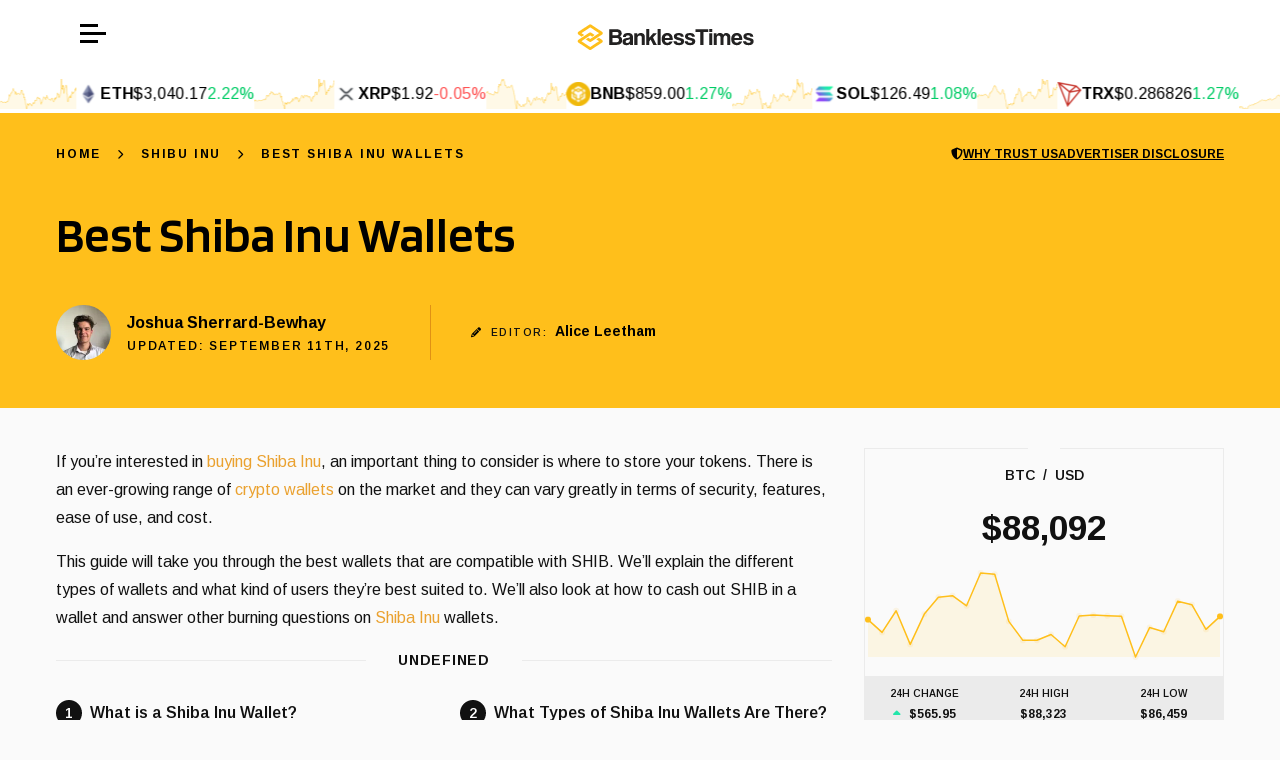

--- FILE ---
content_type: text/html; charset=UTF-8
request_url: https://www.banklesstimes.com/cryptocurrency/shiba-inu/wallets/
body_size: 42509
content:
<!DOCTYPE html>
<html lang="en-US">
      <head>
  <meta charset="UTF-8" />
  <meta http-equiv="Content-Security-Policy" content="block-all-mixed-content" />
  <meta name="description" content="" />
  <meta http-equiv="Content-Type" content="text/html; charset=UTF-8" />
  <meta name="viewport" content="width=device-width, initial-scale=1" />
      <!-- Google Tag Manager -->
    <script>(function(w,d,s,l,i){w[l]=w[l]||[];w[l].push({'gtm.start':
    new Date().getTime(),event:'gtm.js'});var f=d.getElementsByTagName(s)[0],
    j=d.createElement(s),dl=l!='dataLayer'?'&l='+l:'';j.async=true;j.src=
    'https://www.googletagmanager.com/gtm.js?id='+i+dl;f.parentNode.insertBefore(j,f);
    })(window,document,'script','dataLayer','GTM-P7JNSGD');</script>
<!-- End Google Tag Manager -->
    <meta name='robots' content='index, follow, max-image-preview:large, max-snippet:-1, max-video-preview:-1' />
	<style>img:is([sizes="auto" i], [sizes^="auto," i]) { contain-intrinsic-size: 3000px 1500px }</style>
	
	<!-- This site is optimized with the Yoast SEO plugin v24.7 - https://yoast.com/wordpress/plugins/seo/ -->
	<title>Best Shiba Inu Wallet | Beginner’s Guide to SHIB Wallets</title>
	<meta name="description" content="Find out everything you could need to know about Shiba Inu wallets. We’ve outlined everything from what the best wallets are, what to consider when choosing one, how to use them and some alternatives. Compare your options and get started today." />
	<link rel="canonical" href="https://www.banklesstimes.com/cryptocurrency/shiba-inu/wallets/" />
	<meta property="og:locale" content="en_US" />
	<meta property="og:type" content="article" />
	<meta property="og:title" content="Best Shiba Inu Wallet | Beginner’s Guide to SHIB Wallets" />
	<meta property="og:description" content="Find out everything you could need to know about Shiba Inu wallets. We’ve outlined everything from what the best wallets are, what to consider when choosing one, how to use them and some alternatives. Compare your options and get started today." />
	<meta property="og:url" content="https://www.banklesstimes.com/cryptocurrency/shiba-inu/wallets/" />
	<meta property="og:site_name" content="BanklessTimes" />
	<meta property="article:modified_time" content="2025-09-11T13:02:37+00:00" />
	<meta name="twitter:card" content="summary_large_image" />
	<meta name="twitter:label1" content="Est. reading time" />
	<meta name="twitter:data1" content="12 minutes" />
	<script type="application/ld+json" class="yoast-schema-graph">{"@context":"https://schema.org","@graph":[{"@type":"WebPage","@id":"https://www.banklesstimes.com/cryptocurrency/shiba-inu/wallets/","url":"https://www.banklesstimes.com/cryptocurrency/shiba-inu/wallets/","name":"Best Shiba Inu Wallet | Beginner’s Guide to SHIB Wallets","isPartOf":{"@id":"https://www.banklesstimes.com/#website"},"datePublished":"2024-08-30T11:44:00+00:00","dateModified":"2025-09-11T13:02:37+00:00","description":"Find out everything you could need to know about Shiba Inu wallets. We’ve outlined everything from what the best wallets are, what to consider when choosing one, how to use them and some alternatives. Compare your options and get started today.","breadcrumb":{"@id":"https://www.banklesstimes.com/cryptocurrency/shiba-inu/wallets/#breadcrumb"},"inLanguage":"en-US","potentialAction":[{"@type":"ReadAction","target":["https://www.banklesstimes.com/cryptocurrency/shiba-inu/wallets/"]}]},{"@type":"BreadcrumbList","@id":"https://www.banklesstimes.com/cryptocurrency/shiba-inu/wallets/#breadcrumb","itemListElement":[{"@type":"ListItem","position":1,"name":"Home","item":"https://www.banklesstimes.com/"},{"@type":"ListItem","position":2,"name":"Shibu Inu","item":"https://www.banklesstimes.com/cryptocurrency/shiba-inu/"},{"@type":"ListItem","position":3,"name":"Best Shiba Inu Wallets"}]},{"@type":"WebSite","@id":"https://www.banklesstimes.com/#website","url":"https://www.banklesstimes.com/","name":"BanklessTimes","description":"","potentialAction":[{"@type":"SearchAction","target":{"@type":"EntryPoint","urlTemplate":"https://www.banklesstimes.com/?s={search_term_string}"},"query-input":{"@type":"PropertyValueSpecification","valueRequired":true,"valueName":"search_term_string"}}],"inLanguage":"en-US"}]}</script>
	<!-- / Yoast SEO plugin. -->


<link rel="alternate" type="application/rss+xml" title="BanklessTimes &raquo; Feed" href="https://www.banklesstimes.com/feed/" />
<link rel="alternate" type="application/rss+xml" title="BanklessTimes &raquo; Comments Feed" href="https://www.banklesstimes.com/comments/feed/" />
<script type="text/javascript">
/* <![CDATA[ */
window._wpemojiSettings = {"baseUrl":"https:\/\/s.w.org\/images\/core\/emoji\/15.0.3\/72x72\/","ext":".png","svgUrl":"https:\/\/s.w.org\/images\/core\/emoji\/15.0.3\/svg\/","svgExt":".svg","source":{"concatemoji":"https:\/\/www.banklesstimes.com\/wp-includes\/js\/wp-emoji-release.min.js?ver=6.7.2"}};
/*! This file is auto-generated */
!function(i,n){var o,s,e;function c(e){try{var t={supportTests:e,timestamp:(new Date).valueOf()};sessionStorage.setItem(o,JSON.stringify(t))}catch(e){}}function p(e,t,n){e.clearRect(0,0,e.canvas.width,e.canvas.height),e.fillText(t,0,0);var t=new Uint32Array(e.getImageData(0,0,e.canvas.width,e.canvas.height).data),r=(e.clearRect(0,0,e.canvas.width,e.canvas.height),e.fillText(n,0,0),new Uint32Array(e.getImageData(0,0,e.canvas.width,e.canvas.height).data));return t.every(function(e,t){return e===r[t]})}function u(e,t,n){switch(t){case"flag":return n(e,"\ud83c\udff3\ufe0f\u200d\u26a7\ufe0f","\ud83c\udff3\ufe0f\u200b\u26a7\ufe0f")?!1:!n(e,"\ud83c\uddfa\ud83c\uddf3","\ud83c\uddfa\u200b\ud83c\uddf3")&&!n(e,"\ud83c\udff4\udb40\udc67\udb40\udc62\udb40\udc65\udb40\udc6e\udb40\udc67\udb40\udc7f","\ud83c\udff4\u200b\udb40\udc67\u200b\udb40\udc62\u200b\udb40\udc65\u200b\udb40\udc6e\u200b\udb40\udc67\u200b\udb40\udc7f");case"emoji":return!n(e,"\ud83d\udc26\u200d\u2b1b","\ud83d\udc26\u200b\u2b1b")}return!1}function f(e,t,n){var r="undefined"!=typeof WorkerGlobalScope&&self instanceof WorkerGlobalScope?new OffscreenCanvas(300,150):i.createElement("canvas"),a=r.getContext("2d",{willReadFrequently:!0}),o=(a.textBaseline="top",a.font="600 32px Arial",{});return e.forEach(function(e){o[e]=t(a,e,n)}),o}function t(e){var t=i.createElement("script");t.src=e,t.defer=!0,i.head.appendChild(t)}"undefined"!=typeof Promise&&(o="wpEmojiSettingsSupports",s=["flag","emoji"],n.supports={everything:!0,everythingExceptFlag:!0},e=new Promise(function(e){i.addEventListener("DOMContentLoaded",e,{once:!0})}),new Promise(function(t){var n=function(){try{var e=JSON.parse(sessionStorage.getItem(o));if("object"==typeof e&&"number"==typeof e.timestamp&&(new Date).valueOf()<e.timestamp+604800&&"object"==typeof e.supportTests)return e.supportTests}catch(e){}return null}();if(!n){if("undefined"!=typeof Worker&&"undefined"!=typeof OffscreenCanvas&&"undefined"!=typeof URL&&URL.createObjectURL&&"undefined"!=typeof Blob)try{var e="postMessage("+f.toString()+"("+[JSON.stringify(s),u.toString(),p.toString()].join(",")+"));",r=new Blob([e],{type:"text/javascript"}),a=new Worker(URL.createObjectURL(r),{name:"wpTestEmojiSupports"});return void(a.onmessage=function(e){c(n=e.data),a.terminate(),t(n)})}catch(e){}c(n=f(s,u,p))}t(n)}).then(function(e){for(var t in e)n.supports[t]=e[t],n.supports.everything=n.supports.everything&&n.supports[t],"flag"!==t&&(n.supports.everythingExceptFlag=n.supports.everythingExceptFlag&&n.supports[t]);n.supports.everythingExceptFlag=n.supports.everythingExceptFlag&&!n.supports.flag,n.DOMReady=!1,n.readyCallback=function(){n.DOMReady=!0}}).then(function(){return e}).then(function(){var e;n.supports.everything||(n.readyCallback(),(e=n.source||{}).concatemoji?t(e.concatemoji):e.wpemoji&&e.twemoji&&(t(e.twemoji),t(e.wpemoji)))}))}((window,document),window._wpemojiSettings);
/* ]]> */
</script>
<style id='wp-emoji-styles-inline-css' type='text/css'>

	img.wp-smiley, img.emoji {
		display: inline !important;
		border: none !important;
		box-shadow: none !important;
		height: 1em !important;
		width: 1em !important;
		margin: 0 0.07em !important;
		vertical-align: -0.1em !important;
		background: none !important;
		padding: 0 !important;
	}
</style>
<link rel='stylesheet' id='wp-block-library-css' href='https://www.banklesstimes.com/wp-includes/css/dist/block-library/style.min.css?ver=6.7.2' type='text/css' media='all' />
<style id='safe-svg-svg-icon-style-inline-css' type='text/css'>
.safe-svg-cover{text-align:center}.safe-svg-cover .safe-svg-inside{display:inline-block;max-width:100%}.safe-svg-cover svg{height:100%;max-height:100%;max-width:100%;width:100%}

</style>
<style id='classic-theme-styles-inline-css' type='text/css'>
/*! This file is auto-generated */
.wp-block-button__link{color:#fff;background-color:#32373c;border-radius:9999px;box-shadow:none;text-decoration:none;padding:calc(.667em + 2px) calc(1.333em + 2px);font-size:1.125em}.wp-block-file__button{background:#32373c;color:#fff;text-decoration:none}
</style>
<style id='global-styles-inline-css' type='text/css'>
:root{--wp--preset--aspect-ratio--square: 1;--wp--preset--aspect-ratio--4-3: 4/3;--wp--preset--aspect-ratio--3-4: 3/4;--wp--preset--aspect-ratio--3-2: 3/2;--wp--preset--aspect-ratio--2-3: 2/3;--wp--preset--aspect-ratio--16-9: 16/9;--wp--preset--aspect-ratio--9-16: 9/16;--wp--preset--color--black: #000000;--wp--preset--color--cyan-bluish-gray: #abb8c3;--wp--preset--color--white: #ffffff;--wp--preset--color--pale-pink: #f78da7;--wp--preset--color--vivid-red: #cf2e2e;--wp--preset--color--luminous-vivid-orange: #ff6900;--wp--preset--color--luminous-vivid-amber: #fcb900;--wp--preset--color--light-green-cyan: #7bdcb5;--wp--preset--color--vivid-green-cyan: #00d084;--wp--preset--color--pale-cyan-blue: #8ed1fc;--wp--preset--color--vivid-cyan-blue: #0693e3;--wp--preset--color--vivid-purple: #9b51e0;--wp--preset--gradient--vivid-cyan-blue-to-vivid-purple: linear-gradient(135deg,rgba(6,147,227,1) 0%,rgb(155,81,224) 100%);--wp--preset--gradient--light-green-cyan-to-vivid-green-cyan: linear-gradient(135deg,rgb(122,220,180) 0%,rgb(0,208,130) 100%);--wp--preset--gradient--luminous-vivid-amber-to-luminous-vivid-orange: linear-gradient(135deg,rgba(252,185,0,1) 0%,rgba(255,105,0,1) 100%);--wp--preset--gradient--luminous-vivid-orange-to-vivid-red: linear-gradient(135deg,rgba(255,105,0,1) 0%,rgb(207,46,46) 100%);--wp--preset--gradient--very-light-gray-to-cyan-bluish-gray: linear-gradient(135deg,rgb(238,238,238) 0%,rgb(169,184,195) 100%);--wp--preset--gradient--cool-to-warm-spectrum: linear-gradient(135deg,rgb(74,234,220) 0%,rgb(151,120,209) 20%,rgb(207,42,186) 40%,rgb(238,44,130) 60%,rgb(251,105,98) 80%,rgb(254,248,76) 100%);--wp--preset--gradient--blush-light-purple: linear-gradient(135deg,rgb(255,206,236) 0%,rgb(152,150,240) 100%);--wp--preset--gradient--blush-bordeaux: linear-gradient(135deg,rgb(254,205,165) 0%,rgb(254,45,45) 50%,rgb(107,0,62) 100%);--wp--preset--gradient--luminous-dusk: linear-gradient(135deg,rgb(255,203,112) 0%,rgb(199,81,192) 50%,rgb(65,88,208) 100%);--wp--preset--gradient--pale-ocean: linear-gradient(135deg,rgb(255,245,203) 0%,rgb(182,227,212) 50%,rgb(51,167,181) 100%);--wp--preset--gradient--electric-grass: linear-gradient(135deg,rgb(202,248,128) 0%,rgb(113,206,126) 100%);--wp--preset--gradient--midnight: linear-gradient(135deg,rgb(2,3,129) 0%,rgb(40,116,252) 100%);--wp--preset--font-size--small: 13px;--wp--preset--font-size--medium: 20px;--wp--preset--font-size--large: 36px;--wp--preset--font-size--x-large: 42px;--wp--preset--spacing--20: 0.44rem;--wp--preset--spacing--30: 0.67rem;--wp--preset--spacing--40: 1rem;--wp--preset--spacing--50: 1.5rem;--wp--preset--spacing--60: 2.25rem;--wp--preset--spacing--70: 3.38rem;--wp--preset--spacing--80: 5.06rem;--wp--preset--shadow--natural: 6px 6px 9px rgba(0, 0, 0, 0.2);--wp--preset--shadow--deep: 12px 12px 50px rgba(0, 0, 0, 0.4);--wp--preset--shadow--sharp: 6px 6px 0px rgba(0, 0, 0, 0.2);--wp--preset--shadow--outlined: 6px 6px 0px -3px rgba(255, 255, 255, 1), 6px 6px rgba(0, 0, 0, 1);--wp--preset--shadow--crisp: 6px 6px 0px rgba(0, 0, 0, 1);}:where(.is-layout-flex){gap: 0.5em;}:where(.is-layout-grid){gap: 0.5em;}body .is-layout-flex{display: flex;}.is-layout-flex{flex-wrap: wrap;align-items: center;}.is-layout-flex > :is(*, div){margin: 0;}body .is-layout-grid{display: grid;}.is-layout-grid > :is(*, div){margin: 0;}:where(.wp-block-columns.is-layout-flex){gap: 2em;}:where(.wp-block-columns.is-layout-grid){gap: 2em;}:where(.wp-block-post-template.is-layout-flex){gap: 1.25em;}:where(.wp-block-post-template.is-layout-grid){gap: 1.25em;}.has-black-color{color: var(--wp--preset--color--black) !important;}.has-cyan-bluish-gray-color{color: var(--wp--preset--color--cyan-bluish-gray) !important;}.has-white-color{color: var(--wp--preset--color--white) !important;}.has-pale-pink-color{color: var(--wp--preset--color--pale-pink) !important;}.has-vivid-red-color{color: var(--wp--preset--color--vivid-red) !important;}.has-luminous-vivid-orange-color{color: var(--wp--preset--color--luminous-vivid-orange) !important;}.has-luminous-vivid-amber-color{color: var(--wp--preset--color--luminous-vivid-amber) !important;}.has-light-green-cyan-color{color: var(--wp--preset--color--light-green-cyan) !important;}.has-vivid-green-cyan-color{color: var(--wp--preset--color--vivid-green-cyan) !important;}.has-pale-cyan-blue-color{color: var(--wp--preset--color--pale-cyan-blue) !important;}.has-vivid-cyan-blue-color{color: var(--wp--preset--color--vivid-cyan-blue) !important;}.has-vivid-purple-color{color: var(--wp--preset--color--vivid-purple) !important;}.has-black-background-color{background-color: var(--wp--preset--color--black) !important;}.has-cyan-bluish-gray-background-color{background-color: var(--wp--preset--color--cyan-bluish-gray) !important;}.has-white-background-color{background-color: var(--wp--preset--color--white) !important;}.has-pale-pink-background-color{background-color: var(--wp--preset--color--pale-pink) !important;}.has-vivid-red-background-color{background-color: var(--wp--preset--color--vivid-red) !important;}.has-luminous-vivid-orange-background-color{background-color: var(--wp--preset--color--luminous-vivid-orange) !important;}.has-luminous-vivid-amber-background-color{background-color: var(--wp--preset--color--luminous-vivid-amber) !important;}.has-light-green-cyan-background-color{background-color: var(--wp--preset--color--light-green-cyan) !important;}.has-vivid-green-cyan-background-color{background-color: var(--wp--preset--color--vivid-green-cyan) !important;}.has-pale-cyan-blue-background-color{background-color: var(--wp--preset--color--pale-cyan-blue) !important;}.has-vivid-cyan-blue-background-color{background-color: var(--wp--preset--color--vivid-cyan-blue) !important;}.has-vivid-purple-background-color{background-color: var(--wp--preset--color--vivid-purple) !important;}.has-black-border-color{border-color: var(--wp--preset--color--black) !important;}.has-cyan-bluish-gray-border-color{border-color: var(--wp--preset--color--cyan-bluish-gray) !important;}.has-white-border-color{border-color: var(--wp--preset--color--white) !important;}.has-pale-pink-border-color{border-color: var(--wp--preset--color--pale-pink) !important;}.has-vivid-red-border-color{border-color: var(--wp--preset--color--vivid-red) !important;}.has-luminous-vivid-orange-border-color{border-color: var(--wp--preset--color--luminous-vivid-orange) !important;}.has-luminous-vivid-amber-border-color{border-color: var(--wp--preset--color--luminous-vivid-amber) !important;}.has-light-green-cyan-border-color{border-color: var(--wp--preset--color--light-green-cyan) !important;}.has-vivid-green-cyan-border-color{border-color: var(--wp--preset--color--vivid-green-cyan) !important;}.has-pale-cyan-blue-border-color{border-color: var(--wp--preset--color--pale-cyan-blue) !important;}.has-vivid-cyan-blue-border-color{border-color: var(--wp--preset--color--vivid-cyan-blue) !important;}.has-vivid-purple-border-color{border-color: var(--wp--preset--color--vivid-purple) !important;}.has-vivid-cyan-blue-to-vivid-purple-gradient-background{background: var(--wp--preset--gradient--vivid-cyan-blue-to-vivid-purple) !important;}.has-light-green-cyan-to-vivid-green-cyan-gradient-background{background: var(--wp--preset--gradient--light-green-cyan-to-vivid-green-cyan) !important;}.has-luminous-vivid-amber-to-luminous-vivid-orange-gradient-background{background: var(--wp--preset--gradient--luminous-vivid-amber-to-luminous-vivid-orange) !important;}.has-luminous-vivid-orange-to-vivid-red-gradient-background{background: var(--wp--preset--gradient--luminous-vivid-orange-to-vivid-red) !important;}.has-very-light-gray-to-cyan-bluish-gray-gradient-background{background: var(--wp--preset--gradient--very-light-gray-to-cyan-bluish-gray) !important;}.has-cool-to-warm-spectrum-gradient-background{background: var(--wp--preset--gradient--cool-to-warm-spectrum) !important;}.has-blush-light-purple-gradient-background{background: var(--wp--preset--gradient--blush-light-purple) !important;}.has-blush-bordeaux-gradient-background{background: var(--wp--preset--gradient--blush-bordeaux) !important;}.has-luminous-dusk-gradient-background{background: var(--wp--preset--gradient--luminous-dusk) !important;}.has-pale-ocean-gradient-background{background: var(--wp--preset--gradient--pale-ocean) !important;}.has-electric-grass-gradient-background{background: var(--wp--preset--gradient--electric-grass) !important;}.has-midnight-gradient-background{background: var(--wp--preset--gradient--midnight) !important;}.has-small-font-size{font-size: var(--wp--preset--font-size--small) !important;}.has-medium-font-size{font-size: var(--wp--preset--font-size--medium) !important;}.has-large-font-size{font-size: var(--wp--preset--font-size--large) !important;}.has-x-large-font-size{font-size: var(--wp--preset--font-size--x-large) !important;}
:where(.wp-block-post-template.is-layout-flex){gap: 1.25em;}:where(.wp-block-post-template.is-layout-grid){gap: 1.25em;}
:where(.wp-block-columns.is-layout-flex){gap: 2em;}:where(.wp-block-columns.is-layout-grid){gap: 2em;}
:root :where(.wp-block-pullquote){font-size: 1.5em;line-height: 1.6;}
</style>
<link rel='stylesheet' id='cr-casino-reviews-css' href='https://www.banklesstimes.com/content/plugins/enyo-casino-review/assets/dist/casino-review.css?ver=1761736568' type='text/css' media='all' />
<link rel='stylesheet' id='main-css' href='https://www.banklesstimes.com/content/themes/enyo-theme/dist/main.css?ver=1762443598' type='text/css' media='screen' />
<link rel='stylesheet' id='jquery-lazyloadxt-spinner-css-css' href='//www.banklesstimes.com/content/plugins/a3-lazy-load/assets/css/jquery.lazyloadxt.spinner.css?ver=6.7.2' type='text/css' media='all' />
<script type="text/javascript" src="https://www.banklesstimes.com/wp-includes/js/dist/vendor/react.min.js?ver=18.3.1.1" id="react-js"></script>
<script type="text/javascript" src="https://www.banklesstimes.com/wp-includes/js/dist/vendor/react-dom.min.js?ver=18.3.1.1" id="react-dom-js"></script>
<script type="text/javascript" src="https://www.banklesstimes.com/content/themes/enyo-theme/blocks-react/cryptocurrency-price/frontend.js?ver=fc8913dd976347b332e9" id="acf-cryptocurrency-price-view-script-js" defer="defer" data-wp-strategy="defer"></script>
<script type="text/javascript" src="https://www.banklesstimes.com/wp-includes/js/jquery/jquery.min.js?ver=3.7.1" id="jquery-core-js"></script>
<script type="text/javascript" src="https://www.banklesstimes.com/wp-includes/js/jquery/jquery-migrate.min.js?ver=3.4.1" id="jquery-migrate-js"></script>
<link rel="https://api.w.org/" href="https://www.banklesstimes.com/wp-json/" /><link rel="alternate" title="JSON" type="application/json" href="https://www.banklesstimes.com/wp-json/wp/v2/pages/15366" /><link rel="EditURI" type="application/rsd+xml" title="RSD" href="https://www.banklesstimes.com/xmlrpc.php?rsd" />
<meta name="generator" content="WordPress 6.7.2" />
<link rel='shortlink' href='https://www.banklesstimes.com/?p=15366' />
<link rel="alternate" title="oEmbed (JSON)" type="application/json+oembed" href="https://www.banklesstimes.com/wp-json/oembed/1.0/embed?url=https%3A%2F%2Fwww.banklesstimes.com%2Fcryptocurrency%2Fshiba-inu%2Fwallets%2F" />
<link rel="alternate" title="oEmbed (XML)" type="text/xml+oembed" href="https://www.banklesstimes.com/wp-json/oembed/1.0/embed?url=https%3A%2F%2Fwww.banklesstimes.com%2Fcryptocurrency%2Fshiba-inu%2Fwallets%2F&#038;format=xml" />

  <style>
    :root {
      --font-family-heading: 'Blinker', sans-serif;
      --font-family-body: 'Arimo', sans-serif;
      --font-weight-body-regular: 400;--font-weight-body-medium: 600;--font-weight-body-bold: 700;--font-weight-heading-regular: 400;--font-weight-heading-bold: 800;--font-weight-heading-h2: var(--font-weight-heading-bold);--font-size-heading-h1: 50px;--font-size-heading-h2: 32px;--font-size-heading-h3: 26px;--font-size-heading-h4: 22px;--font-size-heading-h5: 20px;--font-size-heading-h6: 18px;--font-size-heading-h1-mobile: 40px;--font-size-heading-h2-mobile: 28px;--font-size-heading-h3-mobile: 24px;--font-size-heading-h4-mobile: 20px;--font-size-heading-h5-mobile: 18px;--font-size-heading-h6-mobile: 16px;--font-size-body-xxxl: 40px;--font-size-body-xxl: 35px;--font-size-body-xl: 26px;--font-size-body-lg: 18px;--font-size-body-md: 16px;--font-size-body-sm: 14px;--font-size-body-xs: 12px;--font-size-body-xxs: 10px;--line-height-body: 1.5;--line-height-spaced: 1.8;--line-height-heading: 1.25;--line-height-content: 1.75;--color-positive: #23E6AA;--color-positive-light: #e6f9f3;--color-negative: #FF4646;--color-negative-light: #ffecec;--color-background: #fafafa;--color-body: #111;--color-body-faded: #bfbfbf;--color-border: #ebebeb;--color-border-accent: #c7c7c7;--color-border-inverse: #3E3E3E;--color-button-default: #fbbd5a;--color-button-default-hover: #f6ae3a;--color-button-default-text: #2b2929;--color-category-header: #e09114;--color-cta: #fbbd5a;--color-cta-accent: #fbbd5a;--color-excerpt: #8a8a8a;--color-excerpt-inverse: #eee;--color-footer: #fafafa;--color-footer-heading: #111111;--color-footer-text: #8a8a8a;--color-hamburger: var(--color-hero-accent);--color-heading: #111111;--color-heading-accent: #333333;--color-heading-border: var(--color-primary);--color-heading-inverse: #fff;--color-highlight: #eba639;--color-icons: #fff;--color-link: #eaa12f;--color-list-marker: var(--color-primary);--color-menu: #040404;--color-menu-hover: var(--color-primary);--color-menu-hover-alt: var(--color-secondary);--color-menu-border: #181818;--color-menu-secondary: #303030;--color-menu-child-background: var(--color-topbar);--color-menu-child-background-mobile: var(--color-menu-child-background);--color-menu-grandchild-background: var(--color-topbar-accent);--color-menu-grandchild-background-mobile: var(--color-menu-grandchild-background);--color-mini-review-accent: #f8f8f8;--color-preheading: #8a8a8a;--color-preheading-inverse: #fafafa;--color-rating-star: #ffb84c;--color-review-hero-button-background: #000;--color-review-hero-button-text: #fff;--color-scorecard: #f3f3f3;--color-scorecard-suffix: #fbbd5a;--color-search-background: #1c1c1c;--color-search-label-background: #878787;--color-search-label-text: #fff;--color-share-button-border: #fbbc5a;--color-share-button-text: var(--color-primary);--color-sidebar-link: #b18514;--color-table-attributes: #f8f8f8;--color-table-label-background: #ffd98e;--color-table-label-text: #1c1c1c;--color-table-score-circle: #108682;--color-table-highlight: #eba639;--color-table-stacked-row: #f8f8f8;--color-topbar: #fff;--color-topbar-accent: var(--color-primary);--color-topbar-links: var(--color-secondary);--color-topbar-links-mobile: var(--color-topbar-links);--color-topbar-links-accent: var(--color-hero-accent);--color-topbar-item-separator: var(--color-border-inverse);--color-topbar-child-link-hover: #fff;--color-topbar-scrolling: #fff;--color-topbar-locale-option: #8a8a8a;--gradient-fade-down: linear-gradient(to bottom, rgba(250, 250, 250, 0.6), var(--color-background));--border-radius: none;--border-radius-button: none;--border-radius-card: none;--box-shadow-button: none;--box-shadow-card: 1px 2px 16px rgba(0, 0, 0, 0.06);--box-shadow-image: 1px 2px 16px rgba(0, 0, 0, 0.25);--box-shadow-popover: rgba(0, 0, 0, 0.3) 0 2px 10px;--spacing-1: 8px;--spacing-2: 16px;--spacing-3: 28px;--spacing-4: 32px;--spacing-5: 40px;--spacing-6: 48px;--spacing-7: 56px;--spacing-8: 64px;--spacing-9: 72px;--spacing-10: 80px;--spacing-11: 88px;--spacing-12: 96px;--spacing-13: 104px;--spacing-14: 112px;--spacing-15: 120px;--spacing-16: 150px;--spacing-17: 200px;--right-sidebar-width: 392px;--left-sidebar-width: 220px;--preheading-margin-bottom: calc(-1 * var(--spacing-2));--section-header-margin-bottom: var(--spacing-4);--dynamic-section: 30px;--dynamic-section-lg: 40px;--color-primary: #FFBF1B;--color-primary-accent: #c39215;--color-primary-light: #fff4d7;--color-secondary: #bf1bff;--color-secondary-accent: #280E54;--color-tertiary: #4dbd43;--color-accent: #3c6380;--color-box: #f0faff;--color-info: #f0faff;--color-info-accent: #4197e2;--color-warning: #fff8ed;--color-warning-accent: #ffac00;--color-hero: var(--color-primary);--color-hero-accent: #000;--color-hero-divider: #e09114;--color-table-header-text: #040404;--gradient: linear-gradient(180deg, #efc298 0%, #f2d89b 70%, transparent 100%);--hero-svg-fill: var(--color-primary);    }
  </style>
<link rel="icon" href="https://cdn.banklesstimes.com/bt/content/uploads/2024/07/cropped-favicon-150x150.png" sizes="32x32" />
<link rel="icon" href="https://cdn.banklesstimes.com/bt/content/uploads/2024/07/cropped-favicon.png" sizes="192x192" />
<link rel="apple-touch-icon" href="https://cdn.banklesstimes.com/bt/content/uploads/2024/07/cropped-favicon.png" />
<meta name="msapplication-TileImage" content="https://cdn.banklesstimes.com/bt/content/uploads/2024/07/cropped-favicon.png" />

  <link rel="preconnect" href="https://fonts.googleapis.com" />
  <link rel="preconnect" href="https://fonts.gstatic.com" crossorigin />
  <link href="https://fonts.googleapis.com/css2?family=Arimo:wght@400..700&family=Blinker:wght@400;600&display=swap" rel="stylesheet" media="screen" />
</head>
      
  <body class="page-template-default page page-id-15366 page-child parent-pageid-15563" data-template="base.twig">
    <main>
      
      <header class="sticky transition ease-in-out duration-300 bg-topbar z-20">
                  <div class="flex items-center justify-between px-2 py-1 sm:py-2 lg:px-9 lg:py-[10px]">
            <div x-data="{isOpen: false}" x-on:click.outside="isOpen = false">
              <div x-cloak>
                <nav class="fixed top-0 bottom-0 bg-menu h-screen z-30 w-full flex flex-col
                  text-white text-sm
                  transition-all duration-300 ease-in-out
                  overflow-y-auto p-3
                lg:text-left lg:w-[428px]" x-bind:class="{ 'left-0': isOpen, '-left-[200%]': !isOpen }">
                  <div class="relative flex items-center z-1 mb-4">
                                          <img src="https://www.banklesstimes.com/content/uploads/2024/08/banklesstimes-com-for-dark.svg" alt="BanklessTimes" class="h-[30px] mx-auto" width="200" height="30" />
                                        <button x-on:click="isOpen = false">
                      <i class="fa-solid fa-xmark text-white text-[20px]"></i>
                    </button>
                  </div>
                  <div class="flex-1 text-lg">
                                          <div class="relative" x-data="{isOpen: false}">
  <a href="https://www.banklesstimes.com/articles/" class="group border-b border-menu-border py-2  font-body-bold  flex items-center underline-offset-4 px-2 lg:hover:bg-menu-border" x-on:click="isOpen = !isOpen" x-bind:class="{
      'bg-menu-border rounded-t': isOpen,
      'rounded': !isOpen
    }"
        >
    <span class="flex-1 ">
      Crypto News
    </span>
      </a>
  </div>
                                          <div class="relative" x-data="{isOpen: false}">
  <a href="javascript:void(0);" class="group border-b border-menu-border py-2  font-body-bold  flex items-center underline-offset-4 px-2 lg:hover:bg-menu-border" x-on:click="isOpen = !isOpen" x-bind:class="{
      'bg-menu-border rounded-t': isOpen,
      'rounded': !isOpen
    }"
    role="button"    >
    <span class="flex-1 ">
      Crypto Investing
    </span>
          <i class="fa-solid fa-angle-down ml-2 no-underline" x-bind:class="isOpen ? 'rotate-180' : ''"></i>
      </a>
      <div class="pb-2" x-bind:class="{
        'block bg-menu-border rounded-b pl-4': isOpen,
        'hidden': !isOpen
      }">
              <div class="relative" x-data="{isOpen: false}">
  <a href="javascript:void(0);" class="group py-1  font-body-medium text-md  flex items-center underline-offset-4 px-2 lg:hover:bg-menu-border" x-on:click="isOpen = !isOpen" x-bind:class="{
      'bg-menu-border rounded-t': isOpen,
      'rounded': !isOpen
    }"
    role="button"    >
    <span class="flex-1 group-hover:underline ">
      Compare
    </span>
          <i class="fa-solid fa-angle-down ml-2 no-underline" x-bind:class="isOpen ? 'rotate-180' : ''"></i>
      </a>
      <div class="" x-bind:class="{
        'block bg-menu-border rounded-b pl-4': isOpen,
        'hidden': !isOpen
      }">
              <div class="relative" x-data="{isOpen: false}">
  <a href="https://www.banklesstimes.com/brokers/" class="group py-1  font-body-medium text-md  flex items-center underline-offset-4 px-2 lg:hover:bg-menu-border" x-on:click="isOpen = !isOpen" x-bind:class="{
      'bg-menu-border rounded-t': isOpen,
      'rounded': !isOpen
    }"
        >
    <span class="flex-1 group-hover:underline ">
      Brokers
    </span>
      </a>
  </div>
              <div class="relative" x-data="{isOpen: false}">
  <a href="https://www.banklesstimes.com/cryptocurrency/exchanges/" class="group py-1  font-body-medium text-md  flex items-center underline-offset-4 px-2 lg:hover:bg-menu-border" x-on:click="isOpen = !isOpen" x-bind:class="{
      'bg-menu-border rounded-t': isOpen,
      'rounded': !isOpen
    }"
        >
    <span class="flex-1 group-hover:underline ">
      Exchanges
    </span>
      </a>
  </div>
              <div class="relative" x-data="{isOpen: false}">
  <a href="https://www.banklesstimes.com/cryptocurrency/wallets/" class="group py-1  font-body-medium text-md  flex items-center underline-offset-4 px-2 lg:hover:bg-menu-border" x-on:click="isOpen = !isOpen" x-bind:class="{
      'bg-menu-border rounded-t': isOpen,
      'rounded': !isOpen
    }"
        >
    <span class="flex-1 group-hover:underline ">
      Wallets
    </span>
      </a>
  </div>
              <div class="relative" x-data="{isOpen: false}">
  <a href="https://www.banklesstimes.com/cryptocurrency/cryptocurrency-apps/" class="group py-1  font-body-medium text-md  flex items-center underline-offset-4 px-2 lg:hover:bg-menu-border" x-on:click="isOpen = !isOpen" x-bind:class="{
      'bg-menu-border rounded-t': isOpen,
      'rounded': !isOpen
    }"
        >
    <span class="flex-1 group-hover:underline ">
      Apps
    </span>
      </a>
  </div>
          </div>
  </div>
              <div class="relative" x-data="{isOpen: false}">
  <a href="https://www.banklesstimes.com/cryptocurrency/best-telegram-crypto-groups/" class="group py-1  font-body-medium text-md  flex items-center underline-offset-4 px-2 lg:hover:bg-menu-border" x-on:click="isOpen = !isOpen" x-bind:class="{
      'bg-menu-border rounded-t': isOpen,
      'rounded': !isOpen
    }"
        >
    <span class="flex-1 group-hover:underline ">
      Best Telegram Crypto Groups
    </span>
      </a>
  </div>
              <div class="relative" x-data="{isOpen: false}">
  <a href="https://www.banklesstimes.com/crypto-presales/" class="group py-1  font-body-medium text-md  flex items-center underline-offset-4 px-2 lg:hover:bg-menu-border" x-on:click="isOpen = !isOpen" x-bind:class="{
      'bg-menu-border rounded-t': isOpen,
      'rounded': !isOpen
    }"
        >
    <span class="flex-1 group-hover:underline ">
      Best Crypto Presales
    </span>
      </a>
  </div>
              <div class="relative" x-data="{isOpen: false}">
  <a href="javascript:void(0);" class="group py-1  font-body-medium text-md  flex items-center underline-offset-4 px-2 lg:hover:bg-menu-border" x-on:click="isOpen = !isOpen" x-bind:class="{
      'bg-menu-border rounded-t': isOpen,
      'rounded': !isOpen
    }"
    role="button"    >
    <span class="flex-1 group-hover:underline ">
      Top Coins
    </span>
          <i class="fa-solid fa-angle-down ml-2 no-underline" x-bind:class="isOpen ? 'rotate-180' : ''"></i>
      </a>
      <div class="" x-bind:class="{
        'block bg-menu-border rounded-b pl-4': isOpen,
        'hidden': !isOpen
      }">
              <div class="relative" x-data="{isOpen: false}">
  <a href="https://www.banklesstimes.com/cryptocurrency/buy/" class="group py-1  font-body-medium text-md  flex items-center underline-offset-4 px-2 lg:hover:bg-menu-border" x-on:click="isOpen = !isOpen" x-bind:class="{
      'bg-menu-border rounded-t': isOpen,
      'rounded': !isOpen
    }"
        >
    <span class="flex-1 group-hover:underline ">
      How to Buy Cryptocurrency
    </span>
      </a>
  </div>
              <div class="relative" x-data="{isOpen: false}">
  <a href="https://www.banklesstimes.com/cryptocurrency/bitcoin/buy-bitcoin/" class="group py-1  font-body-medium text-md  flex items-center underline-offset-4 px-2 lg:hover:bg-menu-border" x-on:click="isOpen = !isOpen" x-bind:class="{
      'bg-menu-border rounded-t': isOpen,
      'rounded': !isOpen
    }"
        >
    <span class="flex-1 group-hover:underline ">
      How to Buy Bitcoin
    </span>
      </a>
  </div>
              <div class="relative" x-data="{isOpen: false}">
  <a href="https://www.banklesstimes.com/cryptocurrency/ethereum/buy/" class="group py-1  font-body-medium text-md  flex items-center underline-offset-4 px-2 lg:hover:bg-menu-border" x-on:click="isOpen = !isOpen" x-bind:class="{
      'bg-menu-border rounded-t': isOpen,
      'rounded': !isOpen
    }"
        >
    <span class="flex-1 group-hover:underline ">
      How to Buy Ethereum
    </span>
      </a>
  </div>
              <div class="relative" x-data="{isOpen: false}">
  <a href="https://www.banklesstimes.com/cryptocurrency/dogecoin/buy/" class="group py-1  font-body-medium text-md  flex items-center underline-offset-4 px-2 lg:hover:bg-menu-border" x-on:click="isOpen = !isOpen" x-bind:class="{
      'bg-menu-border rounded-t': isOpen,
      'rounded': !isOpen
    }"
        >
    <span class="flex-1 group-hover:underline ">
      How to Buy Dogecoin
    </span>
      </a>
  </div>
              <div class="relative" x-data="{isOpen: false}">
  <a href="https://www.banklesstimes.com/cryptocurrency/xrp/buy/" class="group py-1  font-body-medium text-md  flex items-center underline-offset-4 px-2 lg:hover:bg-menu-border" x-on:click="isOpen = !isOpen" x-bind:class="{
      'bg-menu-border rounded-t': isOpen,
      'rounded': !isOpen
    }"
        >
    <span class="flex-1 group-hover:underline ">
      How to Buy Ripple
    </span>
      </a>
  </div>
              <div class="relative" x-data="{isOpen: false}">
  <a href="https://www.banklesstimes.com/cryptocurrency/solana/buy/" class="group py-1  font-body-medium text-md  flex items-center underline-offset-4 px-2 lg:hover:bg-menu-border" x-on:click="isOpen = !isOpen" x-bind:class="{
      'bg-menu-border rounded-t': isOpen,
      'rounded': !isOpen
    }"
        >
    <span class="flex-1 group-hover:underline ">
      How to Buy Solana
    </span>
      </a>
  </div>
              <div class="relative" x-data="{isOpen: false}">
  <a href="https://www.banklesstimes.com/cryptocurrency/cardano/buy/" class="group py-1  font-body-medium text-md  flex items-center underline-offset-4 px-2 lg:hover:bg-menu-border" x-on:click="isOpen = !isOpen" x-bind:class="{
      'bg-menu-border rounded-t': isOpen,
      'rounded': !isOpen
    }"
        >
    <span class="flex-1 group-hover:underline ">
      How to Buy Cardano
    </span>
      </a>
  </div>
              <div class="relative" x-data="{isOpen: false}">
  <a href="https://www.banklesstimes.com/cryptocurrency/shiba-inu/buy/" class="group py-1  font-body-medium text-md  flex items-center underline-offset-4 px-2 lg:hover:bg-menu-border" x-on:click="isOpen = !isOpen" x-bind:class="{
      'bg-menu-border rounded-t': isOpen,
      'rounded': !isOpen
    }"
        >
    <span class="flex-1 group-hover:underline ">
      How to Buy Shiba Inu
    </span>
      </a>
  </div>
              <div class="relative" x-data="{isOpen: false}">
  <a href="https://www.banklesstimes.com/cryptocurrency/chainlink/buy/" class="group py-1  font-body-medium text-md  flex items-center underline-offset-4 px-2 lg:hover:bg-menu-border" x-on:click="isOpen = !isOpen" x-bind:class="{
      'bg-menu-border rounded-t': isOpen,
      'rounded': !isOpen
    }"
        >
    <span class="flex-1 group-hover:underline ">
      How to Buy Chainlink
    </span>
      </a>
  </div>
              <div class="relative" x-data="{isOpen: false}">
  <a href="https://www.banklesstimes.com/cryptocurrency/buy/ton/" class="group py-1  font-body-medium text-md  flex items-center underline-offset-4 px-2 lg:hover:bg-menu-border" x-on:click="isOpen = !isOpen" x-bind:class="{
      'bg-menu-border rounded-t': isOpen,
      'rounded': !isOpen
    }"
        >
    <span class="flex-1 group-hover:underline ">
      How To Buy Toncoin
    </span>
      </a>
  </div>
              <div class="relative" x-data="{isOpen: false}">
  <a href="javascript:void(0);" class="group py-1  font-body-medium text-md  flex items-center underline-offset-4 px-2 lg:hover:bg-menu-border" x-on:click="isOpen = !isOpen" x-bind:class="{
      'bg-menu-border rounded-t': isOpen,
      'rounded': !isOpen
    }"
    role="button"    >
    <span class="flex-1 group-hover:underline ">
      How to Trade Crypto
    </span>
          <i class="fa-solid fa-angle-down ml-2 no-underline" x-bind:class="isOpen ? 'rotate-180' : ''"></i>
      </a>
      <div class="" x-bind:class="{
        'block bg-menu-border rounded-b pl-4': isOpen,
        'hidden': !isOpen
      }">
              <div class="relative" x-data="{isOpen: false}">
  <a href="https://www.banklesstimes.com/cryptocurrency/bitcoin/trading/" class="group py-1  font-body-medium text-md  flex items-center underline-offset-4 px-2 lg:hover:bg-menu-border" x-on:click="isOpen = !isOpen" x-bind:class="{
      'bg-menu-border rounded-t': isOpen,
      'rounded': !isOpen
    }"
        >
    <span class="flex-1 group-hover:underline ">
      How to Trade Bitcoin
    </span>
      </a>
  </div>
              <div class="relative" x-data="{isOpen: false}">
  <a href="https://www.banklesstimes.com/cryptocurrency/ethereum/trading/" class="group py-1  font-body-medium text-md  flex items-center underline-offset-4 px-2 lg:hover:bg-menu-border" x-on:click="isOpen = !isOpen" x-bind:class="{
      'bg-menu-border rounded-t': isOpen,
      'rounded': !isOpen
    }"
        >
    <span class="flex-1 group-hover:underline ">
      How to Trade Ethereum
    </span>
      </a>
  </div>
          </div>
  </div>
              <div class="relative" x-data="{isOpen: false}">
  <a href="javascript:void(0);" class="group py-1  font-body-medium text-md  flex items-center underline-offset-4 px-2 lg:hover:bg-menu-border" x-on:click="isOpen = !isOpen" x-bind:class="{
      'bg-menu-border rounded-t': isOpen,
      'rounded': !isOpen
    }"
    role="button"    >
    <span class="flex-1 group-hover:underline ">
      Price Predictions
    </span>
          <i class="fa-solid fa-angle-down ml-2 no-underline" x-bind:class="isOpen ? 'rotate-180' : ''"></i>
      </a>
      <div class="" x-bind:class="{
        'block bg-menu-border rounded-b pl-4': isOpen,
        'hidden': !isOpen
      }">
              <div class="relative" x-data="{isOpen: false}">
  <a href="https://www.banklesstimes.com/cryptocurrency/bitcoin/price-prediction/" class="group py-1  font-body-medium text-md  flex items-center underline-offset-4 px-2 lg:hover:bg-menu-border" x-on:click="isOpen = !isOpen" x-bind:class="{
      'bg-menu-border rounded-t': isOpen,
      'rounded': !isOpen
    }"
        >
    <span class="flex-1 group-hover:underline ">
      Bitcoin Price Prediction
    </span>
      </a>
  </div>
              <div class="relative" x-data="{isOpen: false}">
  <a href="https://www.banklesstimes.com/cryptocurrency/ethereum/price-prediction/" class="group py-1  font-body-medium text-md  flex items-center underline-offset-4 px-2 lg:hover:bg-menu-border" x-on:click="isOpen = !isOpen" x-bind:class="{
      'bg-menu-border rounded-t': isOpen,
      'rounded': !isOpen
    }"
        >
    <span class="flex-1 group-hover:underline ">
      Ethereum Price Prediction
    </span>
      </a>
  </div>
              <div class="relative" x-data="{isOpen: false}">
  <a href="https://www.banklesstimes.com/cryptocurrency/xrp/price-prediction/" class="group py-1  font-body-medium text-md  flex items-center underline-offset-4 px-2 lg:hover:bg-menu-border" x-on:click="isOpen = !isOpen" x-bind:class="{
      'bg-menu-border rounded-t': isOpen,
      'rounded': !isOpen
    }"
        >
    <span class="flex-1 group-hover:underline ">
      XRP Price Prediction
    </span>
      </a>
  </div>
              <div class="relative" x-data="{isOpen: false}">
  <a href="https://www.banklesstimes.com/cryptocurrency/solana/price-prediction/" class="group py-1  font-body-medium text-md  flex items-center underline-offset-4 px-2 lg:hover:bg-menu-border" x-on:click="isOpen = !isOpen" x-bind:class="{
      'bg-menu-border rounded-t': isOpen,
      'rounded': !isOpen
    }"
        >
    <span class="flex-1 group-hover:underline ">
      Solana Price Prediction
    </span>
      </a>
  </div>
              <div class="relative" x-data="{isOpen: false}">
  <a href="https://www.banklesstimes.com/cryptocurrency/polkadot/price-prediction/" class="group py-1  font-body-medium text-md  flex items-center underline-offset-4 px-2 lg:hover:bg-menu-border" x-on:click="isOpen = !isOpen" x-bind:class="{
      'bg-menu-border rounded-t': isOpen,
      'rounded': !isOpen
    }"
        >
    <span class="flex-1 group-hover:underline ">
      Polkadot Price Prediction
    </span>
      </a>
  </div>
              <div class="relative" x-data="{isOpen: false}">
  <a href="https://www.banklesstimes.com/cryptocurrency/filecoin/price-prediction/" class="group py-1  font-body-medium text-md  flex items-center underline-offset-4 px-2 lg:hover:bg-menu-border" x-on:click="isOpen = !isOpen" x-bind:class="{
      'bg-menu-border rounded-t': isOpen,
      'rounded': !isOpen
    }"
        >
    <span class="flex-1 group-hover:underline ">
      Filecoin Price Prediction
    </span>
      </a>
  </div>
              <div class="relative" x-data="{isOpen: false}">
  <a href="https://www.banklesstimes.com/cryptocurrency/dogecoin/price-prediction/" class="group py-1  font-body-medium text-md  flex items-center underline-offset-4 px-2 lg:hover:bg-menu-border" x-on:click="isOpen = !isOpen" x-bind:class="{
      'bg-menu-border rounded-t': isOpen,
      'rounded': !isOpen
    }"
        >
    <span class="flex-1 group-hover:underline ">
      Dogecoin Price Prediction
    </span>
      </a>
  </div>
              <div class="relative" x-data="{isOpen: false}">
  <a href="https://www.banklesstimes.com/cryptocurrency/chainlink/price-prediction/" class="group py-1  font-body-medium text-md  flex items-center underline-offset-4 px-2 lg:hover:bg-menu-border" x-on:click="isOpen = !isOpen" x-bind:class="{
      'bg-menu-border rounded-t': isOpen,
      'rounded': !isOpen
    }"
        >
    <span class="flex-1 group-hover:underline ">
      Chainlink Price Prediction
    </span>
      </a>
  </div>
              <div class="relative" x-data="{isOpen: false}">
  <a href="https://www.banklesstimes.com/cryptocurrency/cardano/price-prediction/" class="group py-1  font-body-medium text-md  flex items-center underline-offset-4 px-2 lg:hover:bg-menu-border" x-on:click="isOpen = !isOpen" x-bind:class="{
      'bg-menu-border rounded-t': isOpen,
      'rounded': !isOpen
    }"
        >
    <span class="flex-1 group-hover:underline ">
      Cardano (ADA) Price Prediction
    </span>
      </a>
  </div>
              <div class="relative" x-data="{isOpen: false}">
  <a href="https://www.banklesstimes.com/cryptocurrency/litecoin/price-prediction/" class="group py-1  font-body-medium text-md  flex items-center underline-offset-4 px-2 lg:hover:bg-menu-border" x-on:click="isOpen = !isOpen" x-bind:class="{
      'bg-menu-border rounded-t': isOpen,
      'rounded': !isOpen
    }"
        >
    <span class="flex-1 group-hover:underline ">
      Litecoin Price Prediction
    </span>
      </a>
  </div>
          </div>
  </div>
              <div class="relative" x-data="{isOpen: false}">
  <a href="javascript:void(0);" class="group py-1  font-body-medium text-md  flex items-center underline-offset-4 px-2 lg:hover:bg-menu-border" x-on:click="isOpen = !isOpen" x-bind:class="{
      'bg-menu-border rounded-t': isOpen,
      'rounded': !isOpen
    }"
    role="button"    >
    <span class="flex-1 group-hover:underline ">
      Learn
    </span>
          <i class="fa-solid fa-angle-down ml-2 no-underline" x-bind:class="isOpen ? 'rotate-180' : ''"></i>
      </a>
      <div class="" x-bind:class="{
        'block bg-menu-border rounded-b pl-4': isOpen,
        'hidden': !isOpen
      }">
              <div class="relative" x-data="{isOpen: false}">
  <a href="https://www.banklesstimes.com/cryptocurrency/bitcoin/mining/" class="group py-1  font-body-medium text-md  flex items-center underline-offset-4 px-2 lg:hover:bg-menu-border" x-on:click="isOpen = !isOpen" x-bind:class="{
      'bg-menu-border rounded-t': isOpen,
      'rounded': !isOpen
    }"
        >
    <span class="flex-1 group-hover:underline ">
      What is Bitcoin Mining?
    </span>
      </a>
  </div>
              <div class="relative" x-data="{isOpen: false}">
  <a href="https://www.banklesstimes.com/cryptocurrency/crypto-staking/" class="group py-1  font-body-medium text-md  flex items-center underline-offset-4 px-2 lg:hover:bg-menu-border" x-on:click="isOpen = !isOpen" x-bind:class="{
      'bg-menu-border rounded-t': isOpen,
      'rounded': !isOpen
    }"
        >
    <span class="flex-1 group-hover:underline ">
      What is Crypto Staking?
    </span>
      </a>
  </div>
              <div class="relative" x-data="{isOpen: false}">
  <a href="https://www.banklesstimes.com/cryptocurrency/bitcoin/what-is-bitcoin-halving/" class="group py-1  font-body-medium text-md  flex items-center underline-offset-4 px-2 lg:hover:bg-menu-border" x-on:click="isOpen = !isOpen" x-bind:class="{
      'bg-menu-border rounded-t': isOpen,
      'rounded': !isOpen
    }"
        >
    <span class="flex-1 group-hover:underline ">
      What Is Bitcoin Halving?
    </span>
      </a>
  </div>
              <div class="relative" x-data="{isOpen: false}">
  <a href="https://www.banklesstimes.com/cryptocurrency/what-is-a-bull-run-in-crypto/" class="group py-1  font-body-medium text-md  flex items-center underline-offset-4 px-2 lg:hover:bg-menu-border" x-on:click="isOpen = !isOpen" x-bind:class="{
      'bg-menu-border rounded-t': isOpen,
      'rounded': !isOpen
    }"
        >
    <span class="flex-1 group-hover:underline ">
      What Are Bull Markets And Bull Runs In Crypto?
    </span>
      </a>
  </div>
              <div class="relative" x-data="{isOpen: false}">
  <a href="https://www.banklesstimes.com/blockchain/how-do-smart-contracts-work/" class="group py-1  font-body-medium text-md  flex items-center underline-offset-4 px-2 lg:hover:bg-menu-border" x-on:click="isOpen = !isOpen" x-bind:class="{
      'bg-menu-border rounded-t': isOpen,
      'rounded': !isOpen
    }"
        >
    <span class="flex-1 group-hover:underline ">
      What Are Smart Contracts?
    </span>
      </a>
  </div>
              <div class="relative" x-data="{isOpen: false}">
  <a href="https://www.banklesstimes.com/cryptocurrency/what-are-utility-tokens/" class="group py-1  font-body-medium text-md  flex items-center underline-offset-4 px-2 lg:hover:bg-menu-border" x-on:click="isOpen = !isOpen" x-bind:class="{
      'bg-menu-border rounded-t': isOpen,
      'rounded': !isOpen
    }"
        >
    <span class="flex-1 group-hover:underline ">
      What are Utility Tokens?
    </span>
      </a>
  </div>
              <div class="relative" x-data="{isOpen: false}">
  <a href="https://www.banklesstimes.com/blockchain/" class="group py-1  font-body-medium text-md  flex items-center underline-offset-4 px-2 lg:hover:bg-menu-border" x-on:click="isOpen = !isOpen" x-bind:class="{
      'bg-menu-border rounded-t': isOpen,
      'rounded': !isOpen
    }"
        >
    <span class="flex-1 group-hover:underline ">
      What is Blockchain and How Does it Work?
    </span>
      </a>
  </div>
              <div class="relative" x-data="{isOpen: false}">
  <a href="https://www.banklesstimes.com/cryptocurrency/paying-tax-on-cryptocurrency/" class="group py-1  font-body-medium text-md  flex items-center underline-offset-4 px-2 lg:hover:bg-menu-border" x-on:click="isOpen = !isOpen" x-bind:class="{
      'bg-menu-border rounded-t': isOpen,
      'rounded': !isOpen
    }"
        >
    <span class="flex-1 group-hover:underline ">
      Paying Tax on Cryptocurrency
    </span>
      </a>
  </div>
              <div class="relative" x-data="{isOpen: false}">
  <a href="https://www.banklesstimes.com/cryptocurrency/what-are-private-keys/" class="group py-1  font-body-medium text-md  flex items-center underline-offset-4 px-2 lg:hover:bg-menu-border" x-on:click="isOpen = !isOpen" x-bind:class="{
      'bg-menu-border rounded-t': isOpen,
      'rounded': !isOpen
    }"
        >
    <span class="flex-1 group-hover:underline ">
      What Are Public and Private Keys?
    </span>
      </a>
  </div>
              <div class="relative" x-data="{isOpen: false}">
  <a href="https://www.banklesstimes.com/crypto-terms/" class="group py-1  font-body-medium text-md  flex items-center underline-offset-4 px-2 lg:hover:bg-menu-border" x-on:click="isOpen = !isOpen" x-bind:class="{
      'bg-menu-border rounded-t': isOpen,
      'rounded': !isOpen
    }"
        >
    <span class="flex-1 group-hover:underline ">
      Crypto Glossary
    </span>
      </a>
  </div>
          </div>
  </div>
          </div>
  </div>
          </div>
  </div>
                                          <div class="relative" x-data="{isOpen: false}">
  <a href="javascript:void(0);" class="group border-b border-menu-border py-2  font-body-bold  flex items-center underline-offset-4 px-2 lg:hover:bg-menu-border" x-on:click="isOpen = !isOpen" x-bind:class="{
      'bg-menu-border rounded-t': isOpen,
      'rounded': !isOpen
    }"
    role="button"    >
    <span class="flex-1 ">
      Crypto Gambling
    </span>
          <i class="fa-solid fa-angle-down ml-2 no-underline" x-bind:class="isOpen ? 'rotate-180' : ''"></i>
      </a>
      <div class="pb-2" x-bind:class="{
        'block bg-menu-border rounded-b pl-4': isOpen,
        'hidden': !isOpen
      }">
              <div class="relative" x-data="{isOpen: false}">
  <a href="javascript:void(0);" class="group py-1  font-body-medium text-md  flex items-center underline-offset-4 px-2 lg:hover:bg-menu-border" x-on:click="isOpen = !isOpen" x-bind:class="{
      'bg-menu-border rounded-t': isOpen,
      'rounded': !isOpen
    }"
    role="button"    >
    <span class="flex-1 group-hover:underline ">
      Find a Crypto Casino
    </span>
          <i class="fa-solid fa-angle-down ml-2 no-underline" x-bind:class="isOpen ? 'rotate-180' : ''"></i>
      </a>
      <div class="" x-bind:class="{
        'block bg-menu-border rounded-b pl-4': isOpen,
        'hidden': !isOpen
      }">
              <div class="relative" x-data="{isOpen: false}">
  <a href="https://www.banklesstimes.com/crypto-gambling/" class="group py-1  font-body-medium text-md  flex items-center underline-offset-4 px-2 lg:hover:bg-menu-border" x-on:click="isOpen = !isOpen" x-bind:class="{
      'bg-menu-border rounded-t': isOpen,
      'rounded': !isOpen
    }"
        >
    <span class="flex-1 group-hover:underline ">
      Best Crypto Casinos
    </span>
      </a>
  </div>
              <div class="relative" x-data="{isOpen: false}">
  <a href="https://www.banklesstimes.com/crypto-gambling/bitcoin-casinos/" class="group py-1  font-body-medium text-md  flex items-center underline-offset-4 px-2 lg:hover:bg-menu-border" x-on:click="isOpen = !isOpen" x-bind:class="{
      'bg-menu-border rounded-t': isOpen,
      'rounded': !isOpen
    }"
        >
    <span class="flex-1 group-hover:underline ">
      Bitcoin Casinos
    </span>
      </a>
  </div>
              <div class="relative" x-data="{isOpen: false}">
  <a href="https://www.banklesstimes.com/crypto-gambling/binance-coin-casinos/" class="group py-1  font-body-medium text-md  flex items-center underline-offset-4 px-2 lg:hover:bg-menu-border" x-on:click="isOpen = !isOpen" x-bind:class="{
      'bg-menu-border rounded-t': isOpen,
      'rounded': !isOpen
    }"
        >
    <span class="flex-1 group-hover:underline ">
      BNB Casinos
    </span>
      </a>
  </div>
              <div class="relative" x-data="{isOpen: false}">
  <a href="https://www.banklesstimes.com/crypto-gambling/dogecoin-casinos/" class="group py-1  font-body-medium text-md  flex items-center underline-offset-4 px-2 lg:hover:bg-menu-border" x-on:click="isOpen = !isOpen" x-bind:class="{
      'bg-menu-border rounded-t': isOpen,
      'rounded': !isOpen
    }"
        >
    <span class="flex-1 group-hover:underline ">
      Dogecoin Casinos
    </span>
      </a>
  </div>
              <div class="relative" x-data="{isOpen: false}">
  <a href="https://www.banklesstimes.com/crypto-gambling/ethereum-casinos/" class="group py-1  font-body-medium text-md  flex items-center underline-offset-4 px-2 lg:hover:bg-menu-border" x-on:click="isOpen = !isOpen" x-bind:class="{
      'bg-menu-border rounded-t': isOpen,
      'rounded': !isOpen
    }"
        >
    <span class="flex-1 group-hover:underline ">
      Ethereum Casinos
    </span>
      </a>
  </div>
              <div class="relative" x-data="{isOpen: false}">
  <a href="https://www.banklesstimes.com/crypto-gambling/litecoin-casinos/" class="group py-1  font-body-medium text-md  flex items-center underline-offset-4 px-2 lg:hover:bg-menu-border" x-on:click="isOpen = !isOpen" x-bind:class="{
      'bg-menu-border rounded-t': isOpen,
      'rounded': !isOpen
    }"
        >
    <span class="flex-1 group-hover:underline ">
      Litecoin Casinos
    </span>
      </a>
  </div>
              <div class="relative" x-data="{isOpen: false}">
  <a href="https://www.banklesstimes.com/crypto-gambling/monero/" class="group py-1  font-body-medium text-md  flex items-center underline-offset-4 px-2 lg:hover:bg-menu-border" x-on:click="isOpen = !isOpen" x-bind:class="{
      'bg-menu-border rounded-t': isOpen,
      'rounded': !isOpen
    }"
        >
    <span class="flex-1 group-hover:underline ">
      Monero Casinos
    </span>
      </a>
  </div>
              <div class="relative" x-data="{isOpen: false}">
  <a href="https://www.banklesstimes.com/crypto-gambling/polygon/" class="group py-1  font-body-medium text-md  flex items-center underline-offset-4 px-2 lg:hover:bg-menu-border" x-on:click="isOpen = !isOpen" x-bind:class="{
      'bg-menu-border rounded-t': isOpen,
      'rounded': !isOpen
    }"
        >
    <span class="flex-1 group-hover:underline ">
      Polygon Casinos
    </span>
      </a>
  </div>
              <div class="relative" x-data="{isOpen: false}">
  <a href="https://www.banklesstimes.com/crypto-gambling/solana-casinos/" class="group py-1  font-body-medium text-md  flex items-center underline-offset-4 px-2 lg:hover:bg-menu-border" x-on:click="isOpen = !isOpen" x-bind:class="{
      'bg-menu-border rounded-t': isOpen,
      'rounded': !isOpen
    }"
        >
    <span class="flex-1 group-hover:underline ">
      Solana Casinos
    </span>
      </a>
  </div>
              <div class="relative" x-data="{isOpen: false}">
  <a href="https://www.banklesstimes.com/crypto-gambling/ripple-casinos/" class="group py-1  font-body-medium text-md  flex items-center underline-offset-4 px-2 lg:hover:bg-menu-border" x-on:click="isOpen = !isOpen" x-bind:class="{
      'bg-menu-border rounded-t': isOpen,
      'rounded': !isOpen
    }"
        >
    <span class="flex-1 group-hover:underline ">
      XRP Casinos
    </span>
      </a>
  </div>
              <div class="relative" x-data="{isOpen: false}">
  <a href="https://www.banklesstimes.com/crypto-gambling/tether-casinos/" class="group py-1  font-body-medium text-md  flex items-center underline-offset-4 px-2 lg:hover:bg-menu-border" x-on:click="isOpen = !isOpen" x-bind:class="{
      'bg-menu-border rounded-t': isOpen,
      'rounded': !isOpen
    }"
        >
    <span class="flex-1 group-hover:underline ">
      USDT Casinos
    </span>
      </a>
  </div>
              <div class="relative" x-data="{isOpen: false}">
  <a href="https://www.banklesstimes.com/crypto-gambling/anonymous-crypto-casinos/" class="group py-1  font-body-medium text-md  flex items-center underline-offset-4 px-2 lg:hover:bg-menu-border" x-on:click="isOpen = !isOpen" x-bind:class="{
      'bg-menu-border rounded-t': isOpen,
      'rounded': !isOpen
    }"
        >
    <span class="flex-1 group-hover:underline ">
      Best Anonymous Crypto Casinos
    </span>
      </a>
  </div>
              <div class="relative" x-data="{isOpen: false}">
  <a href="https://www.banklesstimes.com/crypto-gambling/vpn-friendly/" class="group py-1  font-body-medium text-md  flex items-center underline-offset-4 px-2 lg:hover:bg-menu-border" x-on:click="isOpen = !isOpen" x-bind:class="{
      'bg-menu-border rounded-t': isOpen,
      'rounded': !isOpen
    }"
        >
    <span class="flex-1 group-hover:underline ">
      VPN Friendly Casinos
    </span>
      </a>
  </div>
              <div class="relative" x-data="{isOpen: false}">
  <a href="https://www.banklesstimes.com/crypto-gambling/instant-withdrawal/" class="group py-1  font-body-medium text-md  flex items-center underline-offset-4 px-2 lg:hover:bg-menu-border" x-on:click="isOpen = !isOpen" x-bind:class="{
      'bg-menu-border rounded-t': isOpen,
      'rounded': !isOpen
    }"
        >
    <span class="flex-1 group-hover:underline ">
      Instant Withdrawal Crypto Casinos
    </span>
      </a>
  </div>
              <div class="relative" x-data="{isOpen: false}">
  <a href="https://www.banklesstimes.com/crypto-gambling/telegram/" class="group py-1  font-body-medium text-md  flex items-center underline-offset-4 px-2 lg:hover:bg-menu-border" x-on:click="isOpen = !isOpen" x-bind:class="{
      'bg-menu-border rounded-t': isOpen,
      'rounded': !isOpen
    }"
        >
    <span class="flex-1 group-hover:underline ">
      Telegram Casinos
    </span>
      </a>
  </div>
              <div class="relative" x-data="{isOpen: false}">
  <a href="https://www.banklesstimes.com/crypto-gambling/provably-fair/" class="group py-1  font-body-medium text-md  flex items-center underline-offset-4 px-2 lg:hover:bg-menu-border" x-on:click="isOpen = !isOpen" x-bind:class="{
      'bg-menu-border rounded-t': isOpen,
      'rounded': !isOpen
    }"
        >
    <span class="flex-1 group-hover:underline ">
      Provably Fair Casinos
    </span>
      </a>
  </div>
              <div class="relative" x-data="{isOpen: false}">
  <a href="https://www.banklesstimes.com/crypto-gambling/no-deposit-bonus/" class="group py-1  font-body-medium text-md  flex items-center underline-offset-4 px-2 lg:hover:bg-menu-border" x-on:click="isOpen = !isOpen" x-bind:class="{
      'bg-menu-border rounded-t': isOpen,
      'rounded': !isOpen
    }"
        >
    <span class="flex-1 group-hover:underline ">
      Best Crypto Casinos with No Deposit Bonus
    </span>
      </a>
  </div>
              <div class="relative" x-data="{isOpen: false}">
  <a href="https://www.banklesstimes.com/crypto-gambling/bonuses/" class="group py-1  font-body-medium text-md  flex items-center underline-offset-4 px-2 lg:hover:bg-menu-border" x-on:click="isOpen = !isOpen" x-bind:class="{
      'bg-menu-border rounded-t': isOpen,
      'rounded': !isOpen
    }"
        >
    <span class="flex-1 group-hover:underline ">
      Best Crypto Casino Bonuses
    </span>
      </a>
  </div>
              <div class="relative" x-data="{isOpen: false}">
  <a href="https://www.banklesstimes.com/crypto-gambling/metaverse/" class="group py-1  font-body-medium text-md  flex items-center underline-offset-4 px-2 lg:hover:bg-menu-border" x-on:click="isOpen = !isOpen" x-bind:class="{
      'bg-menu-border rounded-t': isOpen,
      'rounded': !isOpen
    }"
        >
    <span class="flex-1 group-hover:underline ">
      Metaverse Casinos
    </span>
      </a>
  </div>
              <div class="relative" x-data="{isOpen: false}">
  <a href="https://www.banklesstimes.com/crypto-gambling/uk/" class="group py-1  font-body-medium text-md  flex items-center underline-offset-4 px-2 lg:hover:bg-menu-border" x-on:click="isOpen = !isOpen" x-bind:class="{
      'bg-menu-border rounded-t': isOpen,
      'rounded': !isOpen
    }"
        >
    <span class="flex-1 group-hover:underline ">
      Best Crypto Casinos in the UK
    </span>
      </a>
  </div>
          </div>
  </div>
              <div class="relative" x-data="{isOpen: false}">
  <a href="javascript:void(0);" class="group py-1  font-body-medium text-md  flex items-center underline-offset-4 px-2 lg:hover:bg-menu-border" x-on:click="isOpen = !isOpen" x-bind:class="{
      'bg-menu-border rounded-t': isOpen,
      'rounded': !isOpen
    }"
    role="button"    >
    <span class="flex-1 group-hover:underline ">
      Crypto Gambling Platform Reviews
    </span>
          <i class="fa-solid fa-angle-down ml-2 no-underline" x-bind:class="isOpen ? 'rotate-180' : ''"></i>
      </a>
      <div class="" x-bind:class="{
        'block bg-menu-border rounded-b pl-4': isOpen,
        'hidden': !isOpen
      }">
              <div class="relative" x-data="{isOpen: false}">
  <a href="https://www.banklesstimes.com/crypto-gambling/7bit-review/" class="group py-1  font-body-medium text-md  flex items-center underline-offset-4 px-2 lg:hover:bg-menu-border" x-on:click="isOpen = !isOpen" x-bind:class="{
      'bg-menu-border rounded-t': isOpen,
      'rounded': !isOpen
    }"
        >
    <span class="flex-1 group-hover:underline ">
      7Bit Casino Review
    </span>
      </a>
  </div>
              <div class="relative" x-data="{isOpen: false}">
  <a href="https://www.banklesstimes.com/crypto-gambling/bcgame-review/" class="group py-1  font-body-medium text-md  flex items-center underline-offset-4 px-2 lg:hover:bg-menu-border" x-on:click="isOpen = !isOpen" x-bind:class="{
      'bg-menu-border rounded-t': isOpen,
      'rounded': !isOpen
    }"
        >
    <span class="flex-1 group-hover:underline ">
      BC Game Casino Review
    </span>
      </a>
  </div>
              <div class="relative" x-data="{isOpen: false}">
  <a href="https://www.banklesstimes.com/crypto-gambling/betpanda-review/" class="group py-1  font-body-medium text-md  flex items-center underline-offset-4 px-2 lg:hover:bg-menu-border" x-on:click="isOpen = !isOpen" x-bind:class="{
      'bg-menu-border rounded-t': isOpen,
      'rounded': !isOpen
    }"
        >
    <span class="flex-1 group-hover:underline ">
      BetPanda Review
    </span>
      </a>
  </div>
              <div class="relative" x-data="{isOpen: false}">
  <a href="https://www.banklesstimes.com/crypto-gambling/betplay-review/" class="group py-1  font-body-medium text-md  flex items-center underline-offset-4 px-2 lg:hover:bg-menu-border" x-on:click="isOpen = !isOpen" x-bind:class="{
      'bg-menu-border rounded-t': isOpen,
      'rounded': !isOpen
    }"
        >
    <span class="flex-1 group-hover:underline ">
      Betplay Review
    </span>
      </a>
  </div>
              <div class="relative" x-data="{isOpen: false}">
  <a href="https://www.banklesstimes.com/crypto-gambling/bitcasino-review/" class="group py-1  font-body-medium text-md  flex items-center underline-offset-4 px-2 lg:hover:bg-menu-border" x-on:click="isOpen = !isOpen" x-bind:class="{
      'bg-menu-border rounded-t': isOpen,
      'rounded': !isOpen
    }"
        >
    <span class="flex-1 group-hover:underline ">
      Bitcasino Review
    </span>
      </a>
  </div>
              <div class="relative" x-data="{isOpen: false}">
  <a href="https://www.banklesstimes.com/crypto-gambling/bitstarz-review/" class="group py-1  font-body-medium text-md  flex items-center underline-offset-4 px-2 lg:hover:bg-menu-border" x-on:click="isOpen = !isOpen" x-bind:class="{
      'bg-menu-border rounded-t': isOpen,
      'rounded': !isOpen
    }"
        >
    <span class="flex-1 group-hover:underline ">
      BitStarz Casino Review
    </span>
      </a>
  </div>
              <div class="relative" x-data="{isOpen: false}">
  <a href="https://www.banklesstimes.com/crypto-gambling/casinopunkz-review/" class="group py-1  font-body-medium text-md  flex items-center underline-offset-4 px-2 lg:hover:bg-menu-border" x-on:click="isOpen = !isOpen" x-bind:class="{
      'bg-menu-border rounded-t': isOpen,
      'rounded': !isOpen
    }"
        >
    <span class="flex-1 group-hover:underline ">
      CasinoPunkz Review
    </span>
      </a>
  </div>
              <div class="relative" x-data="{isOpen: false}">
  <a href="https://www.banklesstimes.com/crypto-gambling/cloudbet-review/" class="group py-1  font-body-medium text-md  flex items-center underline-offset-4 px-2 lg:hover:bg-menu-border" x-on:click="isOpen = !isOpen" x-bind:class="{
      'bg-menu-border rounded-t': isOpen,
      'rounded': !isOpen
    }"
        >
    <span class="flex-1 group-hover:underline ">
      CloudBet Review
    </span>
      </a>
  </div>
              <div class="relative" x-data="{isOpen: false}">
  <a href="https://www.banklesstimes.com/crypto-gambling/coin-casino-review/" class="group py-1  font-body-medium text-md  flex items-center underline-offset-4 px-2 lg:hover:bg-menu-border" x-on:click="isOpen = !isOpen" x-bind:class="{
      'bg-menu-border rounded-t': isOpen,
      'rounded': !isOpen
    }"
        >
    <span class="flex-1 group-hover:underline ">
      Coin Casino Review
    </span>
      </a>
  </div>
              <div class="relative" x-data="{isOpen: false}">
  <a href="https://www.banklesstimes.com/crypto-gambling/cryptoleo-review/" class="group py-1  font-body-medium text-md  flex items-center underline-offset-4 px-2 lg:hover:bg-menu-border" x-on:click="isOpen = !isOpen" x-bind:class="{
      'bg-menu-border rounded-t': isOpen,
      'rounded': !isOpen
    }"
        >
    <span class="flex-1 group-hover:underline ">
      Cryptoleo Review
    </span>
      </a>
  </div>
              <div class="relative" x-data="{isOpen: false}">
  <a href="https://www.banklesstimes.com/crypto-gambling/cryptorino-review/" class="group py-1  font-body-medium text-md  flex items-center underline-offset-4 px-2 lg:hover:bg-menu-border" x-on:click="isOpen = !isOpen" x-bind:class="{
      'bg-menu-border rounded-t': isOpen,
      'rounded': !isOpen
    }"
        >
    <span class="flex-1 group-hover:underline ">
      Cryptorino Review
    </span>
      </a>
  </div>
              <div class="relative" x-data="{isOpen: false}">
  <a href="https://www.banklesstimes.com/crypto-gambling/flush-review/" class="group py-1  font-body-medium text-md  flex items-center underline-offset-4 px-2 lg:hover:bg-menu-border" x-on:click="isOpen = !isOpen" x-bind:class="{
      'bg-menu-border rounded-t': isOpen,
      'rounded': !isOpen
    }"
        >
    <span class="flex-1 group-hover:underline ">
      Flush Casino Review
    </span>
      </a>
  </div>
              <div class="relative" x-data="{isOpen: false}">
  <a href="https://www.banklesstimes.com/crypto-gambling/fortune-jack-review/" class="group py-1  font-body-medium text-md  flex items-center underline-offset-4 px-2 lg:hover:bg-menu-border" x-on:click="isOpen = !isOpen" x-bind:class="{
      'bg-menu-border rounded-t': isOpen,
      'rounded': !isOpen
    }"
        >
    <span class="flex-1 group-hover:underline ">
      FortuneJack Review
    </span>
      </a>
  </div>
              <div class="relative" x-data="{isOpen: false}">
  <a href="https://www.banklesstimes.com/crypto-gambling/gamegram-review/" class="group py-1  font-body-medium text-md  flex items-center underline-offset-4 px-2 lg:hover:bg-menu-border" x-on:click="isOpen = !isOpen" x-bind:class="{
      'bg-menu-border rounded-t': isOpen,
      'rounded': !isOpen
    }"
        >
    <span class="flex-1 group-hover:underline ">
      Gamegram Casino Review
    </span>
      </a>
  </div>
              <div class="relative" x-data="{isOpen: false}">
  <a href="https://www.banklesstimes.com/crypto-gambling/gamdom-review/" class="group py-1  font-body-medium text-md  flex items-center underline-offset-4 px-2 lg:hover:bg-menu-border" x-on:click="isOpen = !isOpen" x-bind:class="{
      'bg-menu-border rounded-t': isOpen,
      'rounded': !isOpen
    }"
        >
    <span class="flex-1 group-hover:underline ">
      Gamdom Review
    </span>
      </a>
  </div>
              <div class="relative" x-data="{isOpen: false}">
  <a href="https://www.banklesstimes.com/crypto-gambling/instant-casino-review/" class="group py-1  font-body-medium text-md  flex items-center underline-offset-4 px-2 lg:hover:bg-menu-border" x-on:click="isOpen = !isOpen" x-bind:class="{
      'bg-menu-border rounded-t': isOpen,
      'rounded': !isOpen
    }"
        >
    <span class="flex-1 group-hover:underline ">
      Instant Casino Review
    </span>
      </a>
  </div>
              <div class="relative" x-data="{isOpen: false}">
  <a href="https://www.banklesstimes.com/crypto-gambling/jackbit-review/" class="group py-1  font-body-medium text-md  flex items-center underline-offset-4 px-2 lg:hover:bg-menu-border" x-on:click="isOpen = !isOpen" x-bind:class="{
      'bg-menu-border rounded-t': isOpen,
      'rounded': !isOpen
    }"
        >
    <span class="flex-1 group-hover:underline ">
      Jackbit Review
    </span>
      </a>
  </div>
              <div class="relative" x-data="{isOpen: false}">
  <a href="https://www.banklesstimes.com/crypto-gambling/metaspins-review/" class="group py-1  font-body-medium text-md  flex items-center underline-offset-4 px-2 lg:hover:bg-menu-border" x-on:click="isOpen = !isOpen" x-bind:class="{
      'bg-menu-border rounded-t': isOpen,
      'rounded': !isOpen
    }"
        >
    <span class="flex-1 group-hover:underline ">
      Metaspins Review
    </span>
      </a>
  </div>
              <div class="relative" x-data="{isOpen: false}">
  <a href="https://www.banklesstimes.com/crypto-gambling/rollbit-review/" class="group py-1  font-body-medium text-md  flex items-center underline-offset-4 px-2 lg:hover:bg-menu-border" x-on:click="isOpen = !isOpen" x-bind:class="{
      'bg-menu-border rounded-t': isOpen,
      'rounded': !isOpen
    }"
        >
    <span class="flex-1 group-hover:underline ">
      Rollbit Review
    </span>
      </a>
  </div>
              <div class="relative" x-data="{isOpen: false}">
  <a href="https://www.banklesstimes.com/crypto-gambling/shuffle-casino-review/" class="group py-1  font-body-medium text-md  flex items-center underline-offset-4 px-2 lg:hover:bg-menu-border" x-on:click="isOpen = !isOpen" x-bind:class="{
      'bg-menu-border rounded-t': isOpen,
      'rounded': !isOpen
    }"
        >
    <span class="flex-1 group-hover:underline ">
      Shuffle Casino Review
    </span>
      </a>
  </div>
              <div class="relative" x-data="{isOpen: false}">
  <a href="https://www.banklesstimes.com/crypto-gambling/stake-review/" class="group py-1  font-body-medium text-md  flex items-center underline-offset-4 px-2 lg:hover:bg-menu-border" x-on:click="isOpen = !isOpen" x-bind:class="{
      'bg-menu-border rounded-t': isOpen,
      'rounded': !isOpen
    }"
        >
    <span class="flex-1 group-hover:underline ">
      Stake Casino Review
    </span>
      </a>
  </div>
              <div class="relative" x-data="{isOpen: false}">
  <a href="https://www.banklesstimes.com/crypto-gambling/tg-casino-review/" class="group py-1  font-body-medium text-md  flex items-center underline-offset-4 px-2 lg:hover:bg-menu-border" x-on:click="isOpen = !isOpen" x-bind:class="{
      'bg-menu-border rounded-t': isOpen,
      'rounded': !isOpen
    }"
        >
    <span class="flex-1 group-hover:underline ">
      TG Casino Review
    </span>
      </a>
  </div>
              <div class="relative" x-data="{isOpen: false}">
  <a href="https://www.banklesstimes.com/crypto-gambling/thrill-casino-review/" class="group py-1  font-body-medium text-md  flex items-center underline-offset-4 px-2 lg:hover:bg-menu-border" x-on:click="isOpen = !isOpen" x-bind:class="{
      'bg-menu-border rounded-t': isOpen,
      'rounded': !isOpen
    }"
        >
    <span class="flex-1 group-hover:underline ">
      Thrill Casino Review
    </span>
      </a>
  </div>
              <div class="relative" x-data="{isOpen: false}">
  <a href="https://www.banklesstimes.com/crypto-gambling/vave-review/" class="group py-1  font-body-medium text-md  flex items-center underline-offset-4 px-2 lg:hover:bg-menu-border" x-on:click="isOpen = !isOpen" x-bind:class="{
      'bg-menu-border rounded-t': isOpen,
      'rounded': !isOpen
    }"
        >
    <span class="flex-1 group-hover:underline ">
      Vave Casino Review
    </span>
      </a>
  </div>
              <div class="relative" x-data="{isOpen: false}">
  <a href="https://www.banklesstimes.com/crypto-gambling/wildio-review/" class="group py-1  font-body-medium text-md  flex items-center underline-offset-4 px-2 lg:hover:bg-menu-border" x-on:click="isOpen = !isOpen" x-bind:class="{
      'bg-menu-border rounded-t': isOpen,
      'rounded': !isOpen
    }"
        >
    <span class="flex-1 group-hover:underline ">
      Wild.io Casino Review
    </span>
      </a>
  </div>
              <div class="relative" x-data="{isOpen: false}">
  <a href="https://www.banklesstimes.com/crypto-gambling/wild-tornado-review" class="group py-1  font-body-medium text-md  flex items-center underline-offset-4 px-2 lg:hover:bg-menu-border" x-on:click="isOpen = !isOpen" x-bind:class="{
      'bg-menu-border rounded-t': isOpen,
      'rounded': !isOpen
    }"
        >
    <span class="flex-1 group-hover:underline ">
      Wild Tornado Review
    </span>
      </a>
  </div>
          </div>
  </div>
              <div class="relative" x-data="{isOpen: false}">
  <a href="javascript:void(0);" class="group py-1  font-body-medium text-md  flex items-center underline-offset-4 px-2 lg:hover:bg-menu-border" x-on:click="isOpen = !isOpen" x-bind:class="{
      'bg-menu-border rounded-t': isOpen,
      'rounded': !isOpen
    }"
    role="button"    >
    <span class="flex-1 group-hover:underline ">
      Casino Games
    </span>
          <i class="fa-solid fa-angle-down ml-2 no-underline" x-bind:class="isOpen ? 'rotate-180' : ''"></i>
      </a>
      <div class="" x-bind:class="{
        'block bg-menu-border rounded-b pl-4': isOpen,
        'hidden': !isOpen
      }">
              <div class="relative" x-data="{isOpen: false}">
  <a href="https://www.banklesstimes.com/crypto-gambling/crypto-crash-gambling/" class="group py-1  font-body-medium text-md  flex items-center underline-offset-4 px-2 lg:hover:bg-menu-border" x-on:click="isOpen = !isOpen" x-bind:class="{
      'bg-menu-border rounded-t': isOpen,
      'rounded': !isOpen
    }"
        >
    <span class="flex-1 group-hover:underline ">
      Crypto Crash Gambling
    </span>
      </a>
  </div>
              <div class="relative" x-data="{isOpen: false}">
  <a href="https://www.banklesstimes.com/crypto-gambling/slots/" class="group py-1  font-body-medium text-md  flex items-center underline-offset-4 px-2 lg:hover:bg-menu-border" x-on:click="isOpen = !isOpen" x-bind:class="{
      'bg-menu-border rounded-t': isOpen,
      'rounded': !isOpen
    }"
        >
    <span class="flex-1 group-hover:underline ">
      Bitcoin Slot Sites
    </span>
      </a>
  </div>
              <div class="relative" x-data="{isOpen: false}">
  <a href="https://www.banklesstimes.com/crypto-gambling/crypto-roulette/" class="group py-1  font-body-medium text-md  flex items-center underline-offset-4 px-2 lg:hover:bg-menu-border" x-on:click="isOpen = !isOpen" x-bind:class="{
      'bg-menu-border rounded-t': isOpen,
      'rounded': !isOpen
    }"
        >
    <span class="flex-1 group-hover:underline ">
      Best Crypto Roulette Sites
    </span>
      </a>
  </div>
              <div class="relative" x-data="{isOpen: false}">
  <a href="https://www.banklesstimes.com/crypto-gambling/bitcoin-video-poker/" class="group py-1  font-body-medium text-md  flex items-center underline-offset-4 px-2 lg:hover:bg-menu-border" x-on:click="isOpen = !isOpen" x-bind:class="{
      'bg-menu-border rounded-t': isOpen,
      'rounded': !isOpen
    }"
        >
    <span class="flex-1 group-hover:underline ">
      Bitcoin Video Poker Sites
    </span>
      </a>
  </div>
              <div class="relative" x-data="{isOpen: false}">
  <a href="https://www.banklesstimes.com/crypto-gambling/anonymous-poker-sites/" class="group py-1  font-body-medium text-md  flex items-center underline-offset-4 px-2 lg:hover:bg-menu-border" x-on:click="isOpen = !isOpen" x-bind:class="{
      'bg-menu-border rounded-t': isOpen,
      'rounded': !isOpen
    }"
        >
    <span class="flex-1 group-hover:underline ">
      Best Anonymous Crypto Poker
    </span>
      </a>
  </div>
              <div class="relative" x-data="{isOpen: false}">
  <a href="https://www.banklesstimes.com/crypto-gambling/blackjack-casinos/" class="group py-1  font-body-medium text-md  flex items-center underline-offset-4 px-2 lg:hover:bg-menu-border" x-on:click="isOpen = !isOpen" x-bind:class="{
      'bg-menu-border rounded-t': isOpen,
      'rounded': !isOpen
    }"
        >
    <span class="flex-1 group-hover:underline ">
      Crypto Blackjack
    </span>
      </a>
  </div>
              <div class="relative" x-data="{isOpen: false}">
  <a href="https://www.banklesstimes.com/crypto-gambling/baccarat" class="group py-1  font-body-medium text-md  flex items-center underline-offset-4 px-2 lg:hover:bg-menu-border" x-on:click="isOpen = !isOpen" x-bind:class="{
      'bg-menu-border rounded-t': isOpen,
      'rounded': !isOpen
    }"
        >
    <span class="flex-1 group-hover:underline ">
      Crypto Baccarat
    </span>
      </a>
  </div>
              <div class="relative" x-data="{isOpen: false}">
  <a href="https://www.banklesstimes.com/crypto-gambling/crypto-roulette/" class="group py-1  font-body-medium text-md  flex items-center underline-offset-4 px-2 lg:hover:bg-menu-border" x-on:click="isOpen = !isOpen" x-bind:class="{
      'bg-menu-border rounded-t': isOpen,
      'rounded': !isOpen
    }"
        >
    <span class="flex-1 group-hover:underline ">
      Crypto Roulette
    </span>
      </a>
  </div>
              <div class="relative" x-data="{isOpen: false}">
  <a href="https://www.banklesstimes.com/crypto-gambling/crypto-keno/" class="group py-1  font-body-medium text-md  flex items-center underline-offset-4 px-2 lg:hover:bg-menu-border" x-on:click="isOpen = !isOpen" x-bind:class="{
      'bg-menu-border rounded-t': isOpen,
      'rounded': !isOpen
    }"
        >
    <span class="flex-1 group-hover:underline ">
      Crypto Keno
    </span>
      </a>
  </div>
          </div>
  </div>
          </div>
  </div>
                                      </div>
                  <div class="flex items-center justify-center text-lg pt-2">
                                          <a href="https://facebook.com/BanklessTimes" target="_blank" rel="noreferrer" class="mx-2 hover:text-secondary">
                        <i class="fa-brands fa-facebook-f"></i>
                      </a>
                                                              <a href="https://twitter.com/banklesstimes" target="_blank" rel="noreferrer" class="mx-2 hover:text-secondary">
                        <i class="fa-brands fa-x-twitter"></i>
                      </a>
                                      </div>
                </nav>
              </div>
              <div class="text-hero-accent">
                <style>
    .hamburger-react {
      display: inline-block;
      position: relative;
      cursor: pointer;
      height: 48px;
      width: 48px;
      outline: none;
      transition: 0.4s cubic-bezier(0, 0, 0, 1);
      user-select: none;
    }

    .hamburger-react__first-line {
      transition: 0.2s cubic-bezier(0, 0, 0, 1) 0.2s;
      transform: none
    }

    .hamburger-react--active .hamburger-react__first-line {
      transition: all 0.2s cubic-bezier(0, 0, 0, 1) 0s;
      transform: translateY(10px);
    }

    .hamburger-react__first-line>div {
      background: currentColor;
      height: 3px;
      left: 8px;
      position: absolute;
      width: 32px;
      top: 13px;
      transition: 0.2s cubic-bezier(0, 0, 0, 1) 0s;
      transform: none
    }

    .hamburger-react--active .hamburger-react__first-line>div {
      transition: all 0.2s cubic-bezier(0, 0, 0, 1) 0.2s;
      transform: rotate(45deg);
    }

    .hamburger-react__second-line {
      transition: 0.2s cubic-bezier(0, 0, 0, 1);
      opacity: 1
    }

    .hamburger-react--active .hamburger-react__second-line {
      transition: all 0.2s cubic-bezier(0, 0, 0, 1) 0s;
      opacity: 0;
    }

    .hamburger-react__second-line>div {
      background: currentColor;
      height: 3px;
      left: 8px;
      position: absolute;
      width: 32px;
      top: 23px;
      transition: 0.2s cubic-bezier(0, 0, 0, 1)
    }

    .hamburger-react__third-line {
      transition: 0.2s cubic-bezier(0, 0, 0, 1) 0.2s;
      transform: none
    }

    .hamburger-react__third-line>div {
      background: currentColor;
      height: 3px;
      left: 8px;
      position: absolute;
      width: 32px;
      top: 33px;
      transition: 0.2s cubic-bezier(0, 0, 0, 1) 0s;
      transform: none
    }

    .hamburger-react--active .hamburger-react__third-line {
      transition: all 0.2s cubic-bezier(0, 0, 0, 1) 0s;
      transform: translateY(-10px);
    }

    .hamburger-react--active .hamburger-react__third-line>div {
      transition: all 0.2s cubic-bezier(0, 0, 0, 1) 0.2s;
      transform: rotate(-45deg);
    }
  </style>

<span class="text-hamburger">
  <div class="hamburger-react" aria-expanded="false" role="button" tabindex="0" x-on:click="isOpen = true" x-bind:aria-expanded="isOpen ? 'true' : 'false'" x-bind:class="isOpen ? 'hamburger-react--active' : ''">
    <div class="hamburger-react__first-line" style>
      <div></div>
    </div>
    <div class="hamburger-react__second-line">
      <div></div>
    </div>
    <div class="hamburger-react__third-line">
      <div></div>
    </div>
  </div>
</span>
              </div>
            </div>
            <div>
              <a href="https://www.banklesstimes.com/">
                                  <img src="https://www.banklesstimes.com/content/uploads/2024/08/banklesstimes-com-for-light.svg" alt="BanklessTimes" width="180" height="27" class="h-[25px] max-w-[180px] sm:h-auto sm:max-w-none" />
                              </a>
            </div>
            <div class="flex items-center justify-end">
                          </div>
          </div>
                          <div id="crypto-ticker" class="crypto-ticker-bar" data-refresh="300000" style="
                  background-color:#ffffff;
                  color:#000000;
                  --color-sparkline-primary:#FFBF1B;
                  --track-speed-desktop: 30s;
                  --track-speed-mobile: 10s;
                  --color-cta-primary: #0a0a0a;
                  --background-cta-primary: #bffcff;
          ">
              <div class="ticker-wrapper">
                  <div class="ticker-track">
                                                                              <a href="https://www.banklesstimes.com/cryptocurrency/bitcoin/" class="ticker-item" title="Bitcoin">
                                                                        <img src="https://coin-images.coingecko.com/coins/images/1/thumb/bitcoin.png?1696501400" alt="BTC logo" width="16" height="16" />
                                                                    <span class="symbol">BTC</span>
                                                                        <span class="price">$88,959.00</span>
                                                                                                          <span class="change up">
                                    1.07%
                                  </span>
                                                                                                                                            <span class="sparkline"><svg viewBox="0 0 240 60" preserveAspectRatio="none" class="crypto-sparkline">
            <polyline points="0.00,48.36 0.85,47.78 1.69,48.13 2.54,47.65 3.38,46.07 4.23,47.14 5.07,45.94 5.92,45.82 6.76,46.05 7.61,46.59 8.45,46.53 9.30,46.71 10.14,45.95 10.99,46.01 11.83,45.62 12.68,45.46 13.52,44.45 14.37,44.03 15.21,44.87 16.06,44.80 16.90,45.14 17.75,46.21 18.59,46.32 19.44,47.62 20.28,46.88 21.13,47.01 21.97,46.39 22.82,46.27 23.66,46.50 24.51,46.21 25.35,46.36 26.20,46.36 27.04,46.89 27.89,46.25 28.73,48.02 29.58,46.33 30.42,45.98 31.27,44.76 32.11,44.62 32.96,45.35 33.80,45.25 34.65,45.32 35.49,43.33 36.34,41.99 37.18,39.83 38.03,37.77 38.87,31.13 39.72,33.82 40.56,34.50 41.41,32.90 42.25,31.11 43.10,30.46 43.94,27.82 44.79,27.53 45.63,28.09 46.48,28.27 47.32,25.67 48.17,24.06 49.01,23.35 49.86,20.85 50.70,18.87 51.55,20.57 52.39,22.53 53.24,23.86 54.08,24.50 54.93,24.90 55.77,25.27 56.62,26.24 57.46,30.91 58.31,25.45 59.15,26.65 60.00,28.48 60.85,28.99 61.69,31.13 62.54,29.67 63.38,29.37 64.23,29.26 65.07,28.82 65.92,28.81 66.76,28.42 67.61,29.06 68.45,30.33 69.30,30.47 70.14,30.62 70.99,31.05 71.83,30.85 72.68,27.82 73.52,26.42 74.37,26.30 75.21,22.12 76.06,23.52 76.90,22.49 77.75,24.94 78.59,28.39 79.44,30.61 80.28,30.73 81.13,31.17 81.97,29.39 82.82,37.59 83.66,36.71 84.51,35.80 85.35,40.84 86.20,40.10 87.04,44.91 87.89,50.76 88.73,52.53 89.58,53.54 90.42,59.75 91.27,60.00 92.11,55.31 92.96,52.79 93.80,48.83 94.65,51.73 95.49,50.39 96.34,52.70 97.18,52.90 98.03,50.73 98.87,50.64 99.72,48.72 100.56,48.98 101.41,48.17 102.25,50.70 103.10,51.42 103.94,50.90 104.79,51.48 105.63,53.17 106.48,54.22 107.32,50.93 108.17,50.72 109.01,49.46 109.86,49.91 110.70,47.33 111.55,46.41 112.39,48.91 113.24,48.00 114.08,48.88 114.93,47.09 115.77,42.16 116.62,42.74 117.46,43.12 118.31,42.86 119.15,44.06 120.00,43.34 120.85,41.29 121.69,38.18 122.54,36.79 123.38,37.13 124.23,37.50 125.07,36.23 125.92,36.63 126.76,39.88 127.61,39.36 128.45,38.12 129.30,37.92 130.14,38.28 130.99,39.89 131.83,39.99 132.68,44.66 133.52,48.76 134.37,50.68 135.21,47.26 136.06,48.23 136.90,46.23 137.75,43.58 138.59,41.37 139.44,40.93 140.28,40.45 141.13,37.95 141.97,35.45 142.82,36.46 143.66,37.81 144.51,37.80 145.35,37.80 146.20,38.30 147.04,38.81 147.89,41.32 148.73,37.54 149.58,36.54 150.42,38.01 151.27,32.57 152.11,34.41 152.96,35.55 153.80,36.25 154.65,39.31 155.49,39.86 156.34,40.22 157.18,40.71 158.03,40.43 158.87,40.28 159.72,40.41 160.56,40.51 161.41,42.00 162.25,42.77 163.10,42.60 163.94,41.45 164.79,41.44 165.63,38.19 166.48,38.55 167.32,38.74 168.17,38.20 169.01,41.27 169.86,41.84 170.70,44.70 171.55,45.62 172.39,45.64 173.24,43.85 174.08,43.71 174.93,38.38 175.77,41.36 176.62,41.27 177.46,36.90 178.31,39.44 179.15,37.77 180.00,37.45 180.85,37.48 181.69,35.13 182.54,34.21 183.38,27.73 184.23,30.79 185.07,30.61 185.92,31.22 186.76,30.35 187.61,35.93 188.45,37.36 189.30,34.23 190.14,34.50 190.99,33.34 191.83,30.67 192.68,27.66 193.52,24.90 194.37,19.48 195.21,0.00 196.06,18.19 196.90,20.03 197.75,18.04 198.59,21.24 199.44,12.47 200.28,15.72 201.13,13.00 201.97,19.73 202.82,28.86 203.66,26.01 204.51,22.08 205.35,18.82 206.20,17.53 207.04,16.67 207.89,16.57 208.73,13.36 209.58,11.90 210.42,14.51 211.27,14.82 212.11,30.08 212.96,30.05 213.80,44.83 214.65,43.87 215.49,45.12 216.34,40.45 217.18,37.50 218.03,37.32 218.87,35.93 219.72,34.73 220.56,37.43 221.41,33.28 222.25,33.34 223.10,35.22 223.94,37.80 224.79,30.86 225.63,31.37 226.48,28.13 227.32,25.30 228.17,26.10 229.01,26.36 229.86,29.71 230.70,27.44 231.55,27.09 232.39,27.29 233.24,26.33 234.08,25.18 234.93,24.85 235.77,22.50 236.62,19.50 237.46,22.07 238.31,23.11 239.15,18.52 240.00,18.39" style="stroke: var(--color-sparkline-primary); stroke-width: 1; fill: none;" />
            <polyline points="0.00,48.36 0.85,47.78 1.69,48.13 2.54,47.65 3.38,46.07 4.23,47.14 5.07,45.94 5.92,45.82 6.76,46.05 7.61,46.59 8.45,46.53 9.30,46.71 10.14,45.95 10.99,46.01 11.83,45.62 12.68,45.46 13.52,44.45 14.37,44.03 15.21,44.87 16.06,44.80 16.90,45.14 17.75,46.21 18.59,46.32 19.44,47.62 20.28,46.88 21.13,47.01 21.97,46.39 22.82,46.27 23.66,46.50 24.51,46.21 25.35,46.36 26.20,46.36 27.04,46.89 27.89,46.25 28.73,48.02 29.58,46.33 30.42,45.98 31.27,44.76 32.11,44.62 32.96,45.35 33.80,45.25 34.65,45.32 35.49,43.33 36.34,41.99 37.18,39.83 38.03,37.77 38.87,31.13 39.72,33.82 40.56,34.50 41.41,32.90 42.25,31.11 43.10,30.46 43.94,27.82 44.79,27.53 45.63,28.09 46.48,28.27 47.32,25.67 48.17,24.06 49.01,23.35 49.86,20.85 50.70,18.87 51.55,20.57 52.39,22.53 53.24,23.86 54.08,24.50 54.93,24.90 55.77,25.27 56.62,26.24 57.46,30.91 58.31,25.45 59.15,26.65 60.00,28.48 60.85,28.99 61.69,31.13 62.54,29.67 63.38,29.37 64.23,29.26 65.07,28.82 65.92,28.81 66.76,28.42 67.61,29.06 68.45,30.33 69.30,30.47 70.14,30.62 70.99,31.05 71.83,30.85 72.68,27.82 73.52,26.42 74.37,26.30 75.21,22.12 76.06,23.52 76.90,22.49 77.75,24.94 78.59,28.39 79.44,30.61 80.28,30.73 81.13,31.17 81.97,29.39 82.82,37.59 83.66,36.71 84.51,35.80 85.35,40.84 86.20,40.10 87.04,44.91 87.89,50.76 88.73,52.53 89.58,53.54 90.42,59.75 91.27,60.00 92.11,55.31 92.96,52.79 93.80,48.83 94.65,51.73 95.49,50.39 96.34,52.70 97.18,52.90 98.03,50.73 98.87,50.64 99.72,48.72 100.56,48.98 101.41,48.17 102.25,50.70 103.10,51.42 103.94,50.90 104.79,51.48 105.63,53.17 106.48,54.22 107.32,50.93 108.17,50.72 109.01,49.46 109.86,49.91 110.70,47.33 111.55,46.41 112.39,48.91 113.24,48.00 114.08,48.88 114.93,47.09 115.77,42.16 116.62,42.74 117.46,43.12 118.31,42.86 119.15,44.06 120.00,43.34 120.85,41.29 121.69,38.18 122.54,36.79 123.38,37.13 124.23,37.50 125.07,36.23 125.92,36.63 126.76,39.88 127.61,39.36 128.45,38.12 129.30,37.92 130.14,38.28 130.99,39.89 131.83,39.99 132.68,44.66 133.52,48.76 134.37,50.68 135.21,47.26 136.06,48.23 136.90,46.23 137.75,43.58 138.59,41.37 139.44,40.93 140.28,40.45 141.13,37.95 141.97,35.45 142.82,36.46 143.66,37.81 144.51,37.80 145.35,37.80 146.20,38.30 147.04,38.81 147.89,41.32 148.73,37.54 149.58,36.54 150.42,38.01 151.27,32.57 152.11,34.41 152.96,35.55 153.80,36.25 154.65,39.31 155.49,39.86 156.34,40.22 157.18,40.71 158.03,40.43 158.87,40.28 159.72,40.41 160.56,40.51 161.41,42.00 162.25,42.77 163.10,42.60 163.94,41.45 164.79,41.44 165.63,38.19 166.48,38.55 167.32,38.74 168.17,38.20 169.01,41.27 169.86,41.84 170.70,44.70 171.55,45.62 172.39,45.64 173.24,43.85 174.08,43.71 174.93,38.38 175.77,41.36 176.62,41.27 177.46,36.90 178.31,39.44 179.15,37.77 180.00,37.45 180.85,37.48 181.69,35.13 182.54,34.21 183.38,27.73 184.23,30.79 185.07,30.61 185.92,31.22 186.76,30.35 187.61,35.93 188.45,37.36 189.30,34.23 190.14,34.50 190.99,33.34 191.83,30.67 192.68,27.66 193.52,24.90 194.37,19.48 195.21,0.00 196.06,18.19 196.90,20.03 197.75,18.04 198.59,21.24 199.44,12.47 200.28,15.72 201.13,13.00 201.97,19.73 202.82,28.86 203.66,26.01 204.51,22.08 205.35,18.82 206.20,17.53 207.04,16.67 207.89,16.57 208.73,13.36 209.58,11.90 210.42,14.51 211.27,14.82 212.11,30.08 212.96,30.05 213.80,44.83 214.65,43.87 215.49,45.12 216.34,40.45 217.18,37.50 218.03,37.32 218.87,35.93 219.72,34.73 220.56,37.43 221.41,33.28 222.25,33.34 223.10,35.22 223.94,37.80 224.79,30.86 225.63,31.37 226.48,28.13 227.32,25.30 228.17,26.10 229.01,26.36 229.86,29.71 230.70,27.44 231.55,27.09 232.39,27.29 233.24,26.33 234.08,25.18 234.93,24.85 235.77,22.50 236.62,19.50 237.46,22.07 238.31,23.11 239.15,18.52 240.00,18.39 240.00,60.00 0.00,60.00 0.00,48.36" style="stroke: none; fill: var(--color-sparkline-primary); fill-opacity: 0.1;" />
            <circle cx="0.00" cy="48.36" r="2" style="fill: var(--color-sparkline-primary); fill-opacity: 0.6;" />
            <circle cx="240.00" cy="18.39" r="2" style="fill: var(--color-sparkline-primary); fill-opacity: 0.6;" />
        </svg></span>
                                                                </a>
                                                                                                        <a href="https://www.banklesstimes.com/cryptocurrency/ethereum/" class="ticker-item" title="Ethereum">
                                                                        <img src="https://coin-images.coingecko.com/coins/images/279/thumb/ethereum.png?1696501628" alt="ETH logo" width="16" height="16" />
                                                                    <span class="symbol">ETH</span>
                                                                        <span class="price">$3,040.17</span>
                                                                                                          <span class="change up">
                                    2.22%
                                  </span>
                                                                                                                                            <span class="sparkline"><svg viewBox="0 0 240 60" preserveAspectRatio="none" class="crypto-sparkline">
            <polyline points="0.00,43.22 0.85,43.42 1.70,43.75 2.55,41.75 3.40,42.64 4.26,42.69 5.11,42.85 5.96,43.14 6.81,43.34 7.66,43.81 8.51,44.27 9.36,44.20 10.21,44.13 11.06,43.59 11.91,43.36 12.77,43.00 13.62,42.65 14.47,42.70 15.32,41.96 16.17,42.86 17.02,43.19 17.87,43.22 18.72,43.63 19.57,42.81 20.43,42.07 21.28,42.66 22.13,42.66 22.98,42.97 23.83,42.17 24.68,41.73 25.53,41.74 26.38,41.93 27.23,41.41 28.09,42.23 28.94,40.75 29.79,39.95 30.64,39.74 31.49,40.03 32.34,41.47 33.19,41.04 34.04,41.01 34.89,38.20 35.74,37.50 36.60,33.18 37.45,33.98 38.30,32.45 39.15,33.84 40.00,33.91 40.85,33.33 41.70,34.86 42.55,34.11 43.40,33.99 44.26,32.30 45.11,32.13 45.96,30.61 46.81,28.33 47.66,29.56 48.51,29.67 49.36,27.41 50.21,25.55 51.06,24.85 51.91,26.53 52.77,26.75 53.62,26.88 54.47,26.04 55.32,27.66 56.17,27.47 57.02,30.91 57.87,29.33 58.72,29.21 59.57,30.06 60.43,31.30 61.28,32.23 62.13,31.19 62.98,31.51 63.83,31.34 64.68,30.09 65.53,29.27 66.38,29.85 67.23,30.09 68.09,30.77 68.94,30.78 69.79,30.76 70.64,30.93 71.49,30.54 72.34,29.27 73.19,28.23 74.04,28.60 74.89,27.44 75.74,28.32 76.60,28.06 77.45,29.39 78.30,31.44 79.15,36.90 80.00,35.52 80.85,35.89 81.70,34.00 82.55,42.72 83.40,43.15 84.26,45.60 85.11,45.69 85.96,45.56 86.81,49.64 87.66,53.50 88.51,53.06 89.36,54.63 90.21,57.72 91.06,60.00 91.91,51.49 92.77,46.71 93.62,49.96 94.47,48.61 95.32,50.58 96.17,49.89 97.02,48.17 97.87,50.90 98.72,47.57 99.57,47.76 100.43,45.76 101.28,47.65 102.13,48.41 102.98,47.67 103.83,47.71 104.68,48.76 105.53,49.29 106.38,46.51 107.23,47.03 108.09,45.92 108.94,46.57 109.79,44.92 110.64,44.04 111.49,43.61 112.34,42.88 113.19,45.36 114.04,44.05 114.89,38.97 115.74,41.90 116.60,42.35 117.45,42.59 118.30,42.48 119.15,41.82 120.00,39.73 120.85,37.46 121.70,38.31 122.55,38.10 123.40,38.10 124.26,36.32 125.11,38.41 125.96,40.67 126.81,39.06 127.66,36.62 128.51,36.92 129.36,38.05 130.21,38.53 131.06,38.14 131.91,40.78 132.77,44.24 133.62,46.13 134.47,43.19 135.32,43.96 136.17,41.60 137.02,40.13 137.87,38.12 138.72,37.67 139.57,37.45 140.43,36.93 141.28,33.30 142.13,32.67 142.98,33.15 143.83,33.98 144.68,33.77 145.53,34.25 146.38,34.25 147.23,38.40 148.09,35.95 148.94,35.77 149.79,34.44 150.64,32.42 151.49,32.84 152.34,32.50 153.19,32.79 154.04,33.40 154.89,34.72 155.74,35.00 156.60,34.61 157.45,32.84 158.30,32.98 159.15,32.96 160.00,33.88 160.85,35.65 161.70,36.34 162.55,36.61 163.40,35.35 164.26,35.32 165.11,34.20 165.96,34.83 166.81,36.40 167.66,36.30 168.51,38.89 169.36,40.11 170.21,44.14 171.06,44.99 171.91,44.78 172.77,42.56 173.62,42.47 174.47,36.90 175.32,38.72 176.17,37.49 177.02,34.26 177.87,35.55 178.72,34.35 179.57,34.30 180.43,34.27 181.28,32.10 182.13,30.12 182.98,25.89 183.83,27.77 184.68,26.88 185.53,26.76 186.38,25.31 187.23,30.92 188.09,32.10 188.94,29.32 189.79,28.16 190.64,27.11 191.49,27.08 192.34,25.53 193.19,24.42 194.04,21.97 194.89,0.00 195.74,16.45 196.60,15.79 197.45,10.84 198.30,14.17 199.15,7.77 200.00,9.96 200.85,7.72 201.70,10.63 202.55,13.34 203.40,12.06 204.26,11.20 205.11,10.36 205.96,7.44 206.81,6.92 207.66,6.75 208.51,2.52 209.36,2.07 210.21,3.54 211.06,6.92 211.91,15.48 212.77,18.34 213.62,23.07 214.47,30.40 215.32,32.01 216.17,30.65 217.02,25.80 217.87,28.45 218.72,26.13 219.57,23.07 220.43,23.71 221.28,21.53 222.13,21.17 222.98,22.21 223.83,24.15 224.68,18.63 225.53,19.65 226.38,17.01 227.23,13.72 228.09,13.43 228.94,12.79 229.79,16.38 230.64,15.64 231.49,17.05 232.34,16.50 233.19,16.25 234.04,15.02 234.89,15.41 235.74,13.89 236.60,12.41 237.45,9.98 238.30,8.23 239.15,7.03 240.00,4.29" style="stroke: var(--color-sparkline-primary); stroke-width: 1; fill: none;" />
            <polyline points="0.00,43.22 0.85,43.42 1.70,43.75 2.55,41.75 3.40,42.64 4.26,42.69 5.11,42.85 5.96,43.14 6.81,43.34 7.66,43.81 8.51,44.27 9.36,44.20 10.21,44.13 11.06,43.59 11.91,43.36 12.77,43.00 13.62,42.65 14.47,42.70 15.32,41.96 16.17,42.86 17.02,43.19 17.87,43.22 18.72,43.63 19.57,42.81 20.43,42.07 21.28,42.66 22.13,42.66 22.98,42.97 23.83,42.17 24.68,41.73 25.53,41.74 26.38,41.93 27.23,41.41 28.09,42.23 28.94,40.75 29.79,39.95 30.64,39.74 31.49,40.03 32.34,41.47 33.19,41.04 34.04,41.01 34.89,38.20 35.74,37.50 36.60,33.18 37.45,33.98 38.30,32.45 39.15,33.84 40.00,33.91 40.85,33.33 41.70,34.86 42.55,34.11 43.40,33.99 44.26,32.30 45.11,32.13 45.96,30.61 46.81,28.33 47.66,29.56 48.51,29.67 49.36,27.41 50.21,25.55 51.06,24.85 51.91,26.53 52.77,26.75 53.62,26.88 54.47,26.04 55.32,27.66 56.17,27.47 57.02,30.91 57.87,29.33 58.72,29.21 59.57,30.06 60.43,31.30 61.28,32.23 62.13,31.19 62.98,31.51 63.83,31.34 64.68,30.09 65.53,29.27 66.38,29.85 67.23,30.09 68.09,30.77 68.94,30.78 69.79,30.76 70.64,30.93 71.49,30.54 72.34,29.27 73.19,28.23 74.04,28.60 74.89,27.44 75.74,28.32 76.60,28.06 77.45,29.39 78.30,31.44 79.15,36.90 80.00,35.52 80.85,35.89 81.70,34.00 82.55,42.72 83.40,43.15 84.26,45.60 85.11,45.69 85.96,45.56 86.81,49.64 87.66,53.50 88.51,53.06 89.36,54.63 90.21,57.72 91.06,60.00 91.91,51.49 92.77,46.71 93.62,49.96 94.47,48.61 95.32,50.58 96.17,49.89 97.02,48.17 97.87,50.90 98.72,47.57 99.57,47.76 100.43,45.76 101.28,47.65 102.13,48.41 102.98,47.67 103.83,47.71 104.68,48.76 105.53,49.29 106.38,46.51 107.23,47.03 108.09,45.92 108.94,46.57 109.79,44.92 110.64,44.04 111.49,43.61 112.34,42.88 113.19,45.36 114.04,44.05 114.89,38.97 115.74,41.90 116.60,42.35 117.45,42.59 118.30,42.48 119.15,41.82 120.00,39.73 120.85,37.46 121.70,38.31 122.55,38.10 123.40,38.10 124.26,36.32 125.11,38.41 125.96,40.67 126.81,39.06 127.66,36.62 128.51,36.92 129.36,38.05 130.21,38.53 131.06,38.14 131.91,40.78 132.77,44.24 133.62,46.13 134.47,43.19 135.32,43.96 136.17,41.60 137.02,40.13 137.87,38.12 138.72,37.67 139.57,37.45 140.43,36.93 141.28,33.30 142.13,32.67 142.98,33.15 143.83,33.98 144.68,33.77 145.53,34.25 146.38,34.25 147.23,38.40 148.09,35.95 148.94,35.77 149.79,34.44 150.64,32.42 151.49,32.84 152.34,32.50 153.19,32.79 154.04,33.40 154.89,34.72 155.74,35.00 156.60,34.61 157.45,32.84 158.30,32.98 159.15,32.96 160.00,33.88 160.85,35.65 161.70,36.34 162.55,36.61 163.40,35.35 164.26,35.32 165.11,34.20 165.96,34.83 166.81,36.40 167.66,36.30 168.51,38.89 169.36,40.11 170.21,44.14 171.06,44.99 171.91,44.78 172.77,42.56 173.62,42.47 174.47,36.90 175.32,38.72 176.17,37.49 177.02,34.26 177.87,35.55 178.72,34.35 179.57,34.30 180.43,34.27 181.28,32.10 182.13,30.12 182.98,25.89 183.83,27.77 184.68,26.88 185.53,26.76 186.38,25.31 187.23,30.92 188.09,32.10 188.94,29.32 189.79,28.16 190.64,27.11 191.49,27.08 192.34,25.53 193.19,24.42 194.04,21.97 194.89,0.00 195.74,16.45 196.60,15.79 197.45,10.84 198.30,14.17 199.15,7.77 200.00,9.96 200.85,7.72 201.70,10.63 202.55,13.34 203.40,12.06 204.26,11.20 205.11,10.36 205.96,7.44 206.81,6.92 207.66,6.75 208.51,2.52 209.36,2.07 210.21,3.54 211.06,6.92 211.91,15.48 212.77,18.34 213.62,23.07 214.47,30.40 215.32,32.01 216.17,30.65 217.02,25.80 217.87,28.45 218.72,26.13 219.57,23.07 220.43,23.71 221.28,21.53 222.13,21.17 222.98,22.21 223.83,24.15 224.68,18.63 225.53,19.65 226.38,17.01 227.23,13.72 228.09,13.43 228.94,12.79 229.79,16.38 230.64,15.64 231.49,17.05 232.34,16.50 233.19,16.25 234.04,15.02 234.89,15.41 235.74,13.89 236.60,12.41 237.45,9.98 238.30,8.23 239.15,7.03 240.00,4.29 240.00,60.00 0.00,60.00 0.00,43.22" style="stroke: none; fill: var(--color-sparkline-primary); fill-opacity: 0.1;" />
            <circle cx="0.00" cy="43.22" r="2" style="fill: var(--color-sparkline-primary); fill-opacity: 0.6;" />
            <circle cx="240.00" cy="4.29" r="2" style="fill: var(--color-sparkline-primary); fill-opacity: 0.6;" />
        </svg></span>
                                                                </a>
                                                                                                        <a href="https://www.banklesstimes.com/cryptocurrency/xrp/" class="ticker-item" title="XRP">
                                                                        <img src="https://coin-images.coingecko.com/coins/images/44/thumb/xrp-symbol-white-128.png?1696501442" alt="XRP logo" width="16" height="16" />
                                                                    <span class="symbol">XRP</span>
                                                                        <span class="price">$1.92</span>
                                                                                                          <span class="change down">
                                    -0.05%
                                  </span>
                                                                                                                                            <span class="sparkline"><svg viewBox="0 0 240 60" preserveAspectRatio="none" class="crypto-sparkline">
            <polyline points="0.00,26.70 0.85,27.21 1.70,26.69 2.55,26.21 3.40,25.69 4.26,24.82 5.11,27.06 5.96,28.15 6.81,28.71 7.66,28.23 8.51,29.09 9.36,29.00 10.21,30.19 11.06,30.15 11.91,30.32 12.77,29.38 13.62,28.77 14.47,30.80 15.32,31.41 16.17,31.33 17.02,31.04 17.87,31.03 18.72,31.53 19.57,30.87 20.43,31.98 21.28,32.23 22.13,32.04 22.98,31.78 23.83,30.45 24.68,28.02 25.53,24.72 26.38,25.88 27.23,26.82 28.09,27.23 28.94,26.39 29.79,27.96 30.64,27.91 31.49,27.15 32.34,28.86 33.19,28.12 34.04,27.98 34.89,26.32 35.74,23.67 36.60,14.61 37.45,16.45 38.30,10.07 39.15,12.19 40.00,12.45 40.85,12.35 41.70,10.83 42.55,13.19 43.40,10.85 44.26,6.34 45.11,5.07 45.96,4.92 46.81,0.98 47.66,1.87 48.51,3.41 49.36,2.06 50.21,1.10 51.06,0.00 51.91,1.85 52.77,2.91 53.62,4.37 54.47,5.76 55.32,9.38 56.17,12.54 57.02,13.93 57.87,12.74 58.72,13.26 59.57,14.59 60.43,15.01 61.28,17.21 62.13,17.75 62.98,17.58 63.83,17.89 64.68,17.23 65.53,16.30 66.38,14.72 67.23,15.71 68.09,16.55 68.94,16.90 69.79,17.69 70.64,17.17 71.49,16.69 72.34,15.95 73.19,13.57 74.04,13.09 74.89,13.47 75.74,12.89 76.60,12.40 77.45,12.92 78.30,16.35 79.15,19.06 80.00,20.52 80.85,22.01 81.70,23.78 82.55,27.04 83.40,30.92 84.26,31.53 85.11,36.75 85.96,39.12 86.81,43.08 87.66,50.29 88.51,52.54 89.36,55.59 90.21,59.37 91.06,60.00 91.91,54.22 92.77,43.15 93.62,47.94 94.47,48.45 95.32,49.04 96.17,49.69 97.02,49.48 97.87,51.20 98.72,51.54 99.57,53.05 100.43,50.96 101.28,51.91 102.13,53.39 102.98,55.07 103.83,54.89 104.68,54.87 105.53,55.54 106.38,54.54 107.23,54.30 108.09,54.98 108.94,54.25 109.79,51.96 110.64,50.47 111.49,51.89 112.34,54.11 113.19,55.21 114.04,54.16 114.89,50.63 115.74,49.60 116.60,50.19 117.45,49.91 118.30,49.99 119.15,50.39 120.00,50.12 120.85,48.01 121.70,46.78 122.55,39.29 123.40,36.43 124.26,38.20 125.11,38.79 125.96,41.90 126.81,44.94 127.66,45.01 128.51,42.74 129.36,43.26 130.21,45.81 131.06,47.04 131.91,48.34 132.77,51.51 133.62,52.69 134.47,50.39 135.32,50.08 136.17,48.57 137.02,47.44 137.87,45.55 138.72,44.58 139.57,44.07 140.43,42.09 141.28,40.89 142.13,38.98 142.98,38.47 143.83,37.80 144.68,37.92 145.53,39.46 146.38,40.24 147.23,43.11 148.09,41.32 148.94,39.40 149.79,38.90 150.64,35.69 151.49,35.51 152.34,37.55 153.19,38.63 154.04,40.99 154.89,41.54 155.74,41.37 156.60,40.28 157.45,38.96 158.30,39.16 159.15,38.54 160.00,38.79 160.85,39.69 161.70,41.83 162.55,42.56 163.40,42.33 164.26,41.84 165.11,41.24 165.96,38.42 166.81,37.41 167.66,36.20 168.51,39.32 169.36,41.57 170.21,45.05 171.06,44.68 171.91,47.57 172.77,47.71 173.62,48.49 174.47,40.36 175.32,43.39 176.17,43.65 177.02,41.99 177.87,42.79 178.72,39.43 179.57,36.63 180.43,36.17 181.28,35.47 182.13,34.52 182.98,30.05 183.83,29.84 184.68,27.97 185.53,27.57 186.38,27.37 187.23,31.12 188.09,32.04 188.94,29.30 189.79,27.71 190.64,27.91 191.49,28.48 192.34,29.83 193.19,27.01 194.04,22.54 194.89,7.86 195.74,17.74 196.60,20.37 197.45,20.05 198.30,22.42 199.15,15.37 200.00,18.62 200.85,18.72 201.70,20.78 202.55,22.38 203.40,24.26 204.26,23.30 205.11,21.33 205.96,19.08 206.81,15.68 207.66,15.49 208.51,15.40 209.36,14.90 210.21,15.74 211.06,17.98 211.91,25.07 212.77,30.56 213.62,32.45 214.47,38.52 215.32,42.60 216.17,43.62 217.02,41.73 217.87,41.26 218.72,39.63 219.57,35.57 220.43,36.17 221.28,34.96 222.13,33.63 222.98,33.64 223.83,35.77 224.68,35.13 225.53,34.41 226.38,32.16 227.23,28.87 228.09,28.65 228.94,27.88 229.79,30.14 230.64,30.67 231.49,31.35 232.34,31.72 233.19,32.39 234.04,32.33 234.89,33.60 235.74,32.12 236.60,30.80 237.45,30.96 238.30,31.99 239.15,31.20 240.00,27.80" style="stroke: var(--color-sparkline-primary); stroke-width: 1; fill: none;" />
            <polyline points="0.00,26.70 0.85,27.21 1.70,26.69 2.55,26.21 3.40,25.69 4.26,24.82 5.11,27.06 5.96,28.15 6.81,28.71 7.66,28.23 8.51,29.09 9.36,29.00 10.21,30.19 11.06,30.15 11.91,30.32 12.77,29.38 13.62,28.77 14.47,30.80 15.32,31.41 16.17,31.33 17.02,31.04 17.87,31.03 18.72,31.53 19.57,30.87 20.43,31.98 21.28,32.23 22.13,32.04 22.98,31.78 23.83,30.45 24.68,28.02 25.53,24.72 26.38,25.88 27.23,26.82 28.09,27.23 28.94,26.39 29.79,27.96 30.64,27.91 31.49,27.15 32.34,28.86 33.19,28.12 34.04,27.98 34.89,26.32 35.74,23.67 36.60,14.61 37.45,16.45 38.30,10.07 39.15,12.19 40.00,12.45 40.85,12.35 41.70,10.83 42.55,13.19 43.40,10.85 44.26,6.34 45.11,5.07 45.96,4.92 46.81,0.98 47.66,1.87 48.51,3.41 49.36,2.06 50.21,1.10 51.06,0.00 51.91,1.85 52.77,2.91 53.62,4.37 54.47,5.76 55.32,9.38 56.17,12.54 57.02,13.93 57.87,12.74 58.72,13.26 59.57,14.59 60.43,15.01 61.28,17.21 62.13,17.75 62.98,17.58 63.83,17.89 64.68,17.23 65.53,16.30 66.38,14.72 67.23,15.71 68.09,16.55 68.94,16.90 69.79,17.69 70.64,17.17 71.49,16.69 72.34,15.95 73.19,13.57 74.04,13.09 74.89,13.47 75.74,12.89 76.60,12.40 77.45,12.92 78.30,16.35 79.15,19.06 80.00,20.52 80.85,22.01 81.70,23.78 82.55,27.04 83.40,30.92 84.26,31.53 85.11,36.75 85.96,39.12 86.81,43.08 87.66,50.29 88.51,52.54 89.36,55.59 90.21,59.37 91.06,60.00 91.91,54.22 92.77,43.15 93.62,47.94 94.47,48.45 95.32,49.04 96.17,49.69 97.02,49.48 97.87,51.20 98.72,51.54 99.57,53.05 100.43,50.96 101.28,51.91 102.13,53.39 102.98,55.07 103.83,54.89 104.68,54.87 105.53,55.54 106.38,54.54 107.23,54.30 108.09,54.98 108.94,54.25 109.79,51.96 110.64,50.47 111.49,51.89 112.34,54.11 113.19,55.21 114.04,54.16 114.89,50.63 115.74,49.60 116.60,50.19 117.45,49.91 118.30,49.99 119.15,50.39 120.00,50.12 120.85,48.01 121.70,46.78 122.55,39.29 123.40,36.43 124.26,38.20 125.11,38.79 125.96,41.90 126.81,44.94 127.66,45.01 128.51,42.74 129.36,43.26 130.21,45.81 131.06,47.04 131.91,48.34 132.77,51.51 133.62,52.69 134.47,50.39 135.32,50.08 136.17,48.57 137.02,47.44 137.87,45.55 138.72,44.58 139.57,44.07 140.43,42.09 141.28,40.89 142.13,38.98 142.98,38.47 143.83,37.80 144.68,37.92 145.53,39.46 146.38,40.24 147.23,43.11 148.09,41.32 148.94,39.40 149.79,38.90 150.64,35.69 151.49,35.51 152.34,37.55 153.19,38.63 154.04,40.99 154.89,41.54 155.74,41.37 156.60,40.28 157.45,38.96 158.30,39.16 159.15,38.54 160.00,38.79 160.85,39.69 161.70,41.83 162.55,42.56 163.40,42.33 164.26,41.84 165.11,41.24 165.96,38.42 166.81,37.41 167.66,36.20 168.51,39.32 169.36,41.57 170.21,45.05 171.06,44.68 171.91,47.57 172.77,47.71 173.62,48.49 174.47,40.36 175.32,43.39 176.17,43.65 177.02,41.99 177.87,42.79 178.72,39.43 179.57,36.63 180.43,36.17 181.28,35.47 182.13,34.52 182.98,30.05 183.83,29.84 184.68,27.97 185.53,27.57 186.38,27.37 187.23,31.12 188.09,32.04 188.94,29.30 189.79,27.71 190.64,27.91 191.49,28.48 192.34,29.83 193.19,27.01 194.04,22.54 194.89,7.86 195.74,17.74 196.60,20.37 197.45,20.05 198.30,22.42 199.15,15.37 200.00,18.62 200.85,18.72 201.70,20.78 202.55,22.38 203.40,24.26 204.26,23.30 205.11,21.33 205.96,19.08 206.81,15.68 207.66,15.49 208.51,15.40 209.36,14.90 210.21,15.74 211.06,17.98 211.91,25.07 212.77,30.56 213.62,32.45 214.47,38.52 215.32,42.60 216.17,43.62 217.02,41.73 217.87,41.26 218.72,39.63 219.57,35.57 220.43,36.17 221.28,34.96 222.13,33.63 222.98,33.64 223.83,35.77 224.68,35.13 225.53,34.41 226.38,32.16 227.23,28.87 228.09,28.65 228.94,27.88 229.79,30.14 230.64,30.67 231.49,31.35 232.34,31.72 233.19,32.39 234.04,32.33 234.89,33.60 235.74,32.12 236.60,30.80 237.45,30.96 238.30,31.99 239.15,31.20 240.00,27.80 240.00,60.00 0.00,60.00 0.00,26.70" style="stroke: none; fill: var(--color-sparkline-primary); fill-opacity: 0.1;" />
            <circle cx="0.00" cy="26.70" r="2" style="fill: var(--color-sparkline-primary); fill-opacity: 0.6;" />
            <circle cx="240.00" cy="27.80" r="2" style="fill: var(--color-sparkline-primary); fill-opacity: 0.6;" />
        </svg></span>
                                                                </a>
                                                                                                        <a href="https://www.banklesstimes.com/cryptocurrency/binance-coin/" class="ticker-item" title="BNB">
                                                                        <img src="https://coin-images.coingecko.com/coins/images/825/thumb/bnb-icon2_2x.png?1696501970" alt="BNB logo" width="16" height="16" />
                                                                    <span class="symbol">BNB</span>
                                                                        <span class="price">$859.00</span>
                                                                                                          <span class="change up">
                                    1.27%
                                  </span>
                                                                                                                                            <span class="sparkline"><svg viewBox="0 0 240 60" preserveAspectRatio="none" class="crypto-sparkline">
            <polyline points="0.00,53.01 0.85,52.88 1.70,52.12 2.54,50.16 3.39,50.58 4.24,49.44 5.09,50.15 5.94,50.81 6.78,51.67 7.63,52.12 8.48,52.93 9.33,52.74 10.18,52.43 11.02,52.30 11.87,50.91 12.72,49.00 13.57,47.85 14.42,48.97 15.27,48.88 16.11,48.81 16.96,49.17 17.81,48.97 18.66,48.87 19.51,47.99 20.35,48.77 21.20,49.56 22.05,49.30 22.90,49.55 23.75,48.90 24.59,48.93 25.44,48.58 26.29,48.20 27.14,50.34 27.99,52.19 28.83,50.50 29.68,50.37 30.53,49.61 31.38,49.57 32.23,50.87 33.07,50.07 33.92,49.45 34.77,47.64 35.62,45.73 36.47,41.64 37.31,39.80 38.16,35.89 39.01,33.46 39.86,35.80 40.71,35.45 41.55,36.32 42.40,36.99 43.25,39.85 44.10,38.75 44.95,37.68 45.80,35.33 46.64,31.68 47.49,32.37 48.34,33.29 49.19,32.00 50.04,26.87 50.88,26.60 51.73,21.13 52.58,22.80 53.43,24.05 54.28,25.18 55.12,25.22 55.97,25.06 56.82,30.91 57.67,27.55 58.52,30.58 59.36,31.43 60.21,31.53 61.06,29.45 61.91,27.43 62.76,28.50 63.60,29.00 64.45,26.26 65.30,26.98 66.15,26.95 67.00,27.15 67.84,27.19 68.69,27.99 69.54,28.32 70.39,28.83 71.24,27.84 72.08,25.82 72.93,24.44 73.78,23.12 74.63,19.88 75.48,22.44 76.33,23.01 77.17,23.95 78.02,26.09 78.87,26.63 79.72,26.61 80.57,25.56 81.41,23.69 82.26,31.14 83.11,35.23 83.96,38.38 84.81,40.37 85.65,39.42 86.50,42.78 87.35,48.16 88.20,51.55 89.05,52.57 89.89,57.60 90.74,60.00 91.59,57.43 92.44,50.62 93.29,48.24 94.13,50.00 94.98,50.12 95.83,50.66 96.68,50.49 97.53,49.69 98.37,51.06 99.22,47.98 100.07,48.24 100.92,47.07 101.77,50.74 102.61,53.79 103.46,53.45 104.31,53.09 105.16,57.74 106.01,58.28 106.86,56.01 107.70,56.25 108.55,57.43 109.40,57.52 110.25,53.77 111.10,52.92 111.94,53.69 112.79,55.25 113.64,58.76 114.49,55.71 115.34,47.49 116.18,48.55 117.03,48.36 117.88,47.66 118.73,47.70 119.58,46.83 120.42,44.29 121.27,41.15 122.12,40.48 122.97,35.50 123.82,34.41 124.66,30.87 125.51,32.74 126.36,36.90 127.21,37.30 128.06,37.93 128.90,37.07 129.75,38.00 130.60,37.39 131.45,38.22 132.30,41.39 133.14,43.53 133.99,44.72 134.84,44.22 135.69,44.57 136.54,43.15 137.39,43.03 138.23,41.74 139.08,40.31 139.93,40.42 140.78,40.33 141.63,39.18 142.47,35.45 143.32,32.39 144.17,30.93 145.02,31.53 145.87,33.04 146.71,33.74 147.56,35.32 148.41,33.54 149.26,32.47 150.11,33.05 150.95,29.55 151.80,30.23 152.65,28.73 153.50,30.96 154.35,31.66 155.19,32.39 156.04,34.45 156.89,33.96 157.74,33.87 158.59,33.96 159.43,34.11 160.28,34.34 161.13,35.64 161.98,36.09 162.83,36.97 163.67,35.57 164.52,35.45 165.37,33.47 166.22,33.32 167.07,36.02 167.92,34.86 168.76,38.56 169.61,39.59 170.46,43.66 171.31,43.43 172.16,43.12 173.00,41.68 173.85,41.41 174.70,37.36 175.55,37.48 176.40,36.92 177.24,34.25 178.09,34.66 178.94,33.32 179.79,31.89 180.64,30.84 181.48,28.03 182.33,25.86 183.18,20.78 184.03,23.98 184.88,25.85 185.72,24.42 186.57,22.79 187.42,27.25 188.27,28.28 189.12,24.91 189.96,24.94 190.81,23.59 191.66,23.23 192.51,21.50 193.36,18.60 194.20,15.28 195.05,0.00 195.90,10.06 196.75,10.13 197.60,7.14 198.45,12.06 199.29,8.87 200.14,13.86 200.99,12.22 201.84,15.61 202.69,16.55 203.53,14.77 204.38,10.93 205.23,8.88 206.08,8.49 206.93,8.23 207.77,8.35 208.62,7.20 209.47,7.99 210.32,8.21 211.17,9.39 212.01,19.68 212.86,23.44 213.71,36.01 214.56,39.07 215.41,39.78 216.25,34.26 217.10,31.08 217.95,32.45 218.80,31.69 219.65,29.80 220.49,31.38 221.34,28.26 222.19,28.78 223.04,30.52 223.89,32.41 224.73,29.73 225.58,29.97 226.43,27.78 227.28,26.72 228.13,26.81 228.98,28.33 229.82,29.24 230.67,28.21 231.52,30.26 232.37,29.70 233.22,32.33 234.06,30.86 234.91,30.93 235.76,26.62 236.61,24.72 237.46,24.97 238.30,22.93 239.15,20.72 240.00,19.79" style="stroke: var(--color-sparkline-primary); stroke-width: 1; fill: none;" />
            <polyline points="0.00,53.01 0.85,52.88 1.70,52.12 2.54,50.16 3.39,50.58 4.24,49.44 5.09,50.15 5.94,50.81 6.78,51.67 7.63,52.12 8.48,52.93 9.33,52.74 10.18,52.43 11.02,52.30 11.87,50.91 12.72,49.00 13.57,47.85 14.42,48.97 15.27,48.88 16.11,48.81 16.96,49.17 17.81,48.97 18.66,48.87 19.51,47.99 20.35,48.77 21.20,49.56 22.05,49.30 22.90,49.55 23.75,48.90 24.59,48.93 25.44,48.58 26.29,48.20 27.14,50.34 27.99,52.19 28.83,50.50 29.68,50.37 30.53,49.61 31.38,49.57 32.23,50.87 33.07,50.07 33.92,49.45 34.77,47.64 35.62,45.73 36.47,41.64 37.31,39.80 38.16,35.89 39.01,33.46 39.86,35.80 40.71,35.45 41.55,36.32 42.40,36.99 43.25,39.85 44.10,38.75 44.95,37.68 45.80,35.33 46.64,31.68 47.49,32.37 48.34,33.29 49.19,32.00 50.04,26.87 50.88,26.60 51.73,21.13 52.58,22.80 53.43,24.05 54.28,25.18 55.12,25.22 55.97,25.06 56.82,30.91 57.67,27.55 58.52,30.58 59.36,31.43 60.21,31.53 61.06,29.45 61.91,27.43 62.76,28.50 63.60,29.00 64.45,26.26 65.30,26.98 66.15,26.95 67.00,27.15 67.84,27.19 68.69,27.99 69.54,28.32 70.39,28.83 71.24,27.84 72.08,25.82 72.93,24.44 73.78,23.12 74.63,19.88 75.48,22.44 76.33,23.01 77.17,23.95 78.02,26.09 78.87,26.63 79.72,26.61 80.57,25.56 81.41,23.69 82.26,31.14 83.11,35.23 83.96,38.38 84.81,40.37 85.65,39.42 86.50,42.78 87.35,48.16 88.20,51.55 89.05,52.57 89.89,57.60 90.74,60.00 91.59,57.43 92.44,50.62 93.29,48.24 94.13,50.00 94.98,50.12 95.83,50.66 96.68,50.49 97.53,49.69 98.37,51.06 99.22,47.98 100.07,48.24 100.92,47.07 101.77,50.74 102.61,53.79 103.46,53.45 104.31,53.09 105.16,57.74 106.01,58.28 106.86,56.01 107.70,56.25 108.55,57.43 109.40,57.52 110.25,53.77 111.10,52.92 111.94,53.69 112.79,55.25 113.64,58.76 114.49,55.71 115.34,47.49 116.18,48.55 117.03,48.36 117.88,47.66 118.73,47.70 119.58,46.83 120.42,44.29 121.27,41.15 122.12,40.48 122.97,35.50 123.82,34.41 124.66,30.87 125.51,32.74 126.36,36.90 127.21,37.30 128.06,37.93 128.90,37.07 129.75,38.00 130.60,37.39 131.45,38.22 132.30,41.39 133.14,43.53 133.99,44.72 134.84,44.22 135.69,44.57 136.54,43.15 137.39,43.03 138.23,41.74 139.08,40.31 139.93,40.42 140.78,40.33 141.63,39.18 142.47,35.45 143.32,32.39 144.17,30.93 145.02,31.53 145.87,33.04 146.71,33.74 147.56,35.32 148.41,33.54 149.26,32.47 150.11,33.05 150.95,29.55 151.80,30.23 152.65,28.73 153.50,30.96 154.35,31.66 155.19,32.39 156.04,34.45 156.89,33.96 157.74,33.87 158.59,33.96 159.43,34.11 160.28,34.34 161.13,35.64 161.98,36.09 162.83,36.97 163.67,35.57 164.52,35.45 165.37,33.47 166.22,33.32 167.07,36.02 167.92,34.86 168.76,38.56 169.61,39.59 170.46,43.66 171.31,43.43 172.16,43.12 173.00,41.68 173.85,41.41 174.70,37.36 175.55,37.48 176.40,36.92 177.24,34.25 178.09,34.66 178.94,33.32 179.79,31.89 180.64,30.84 181.48,28.03 182.33,25.86 183.18,20.78 184.03,23.98 184.88,25.85 185.72,24.42 186.57,22.79 187.42,27.25 188.27,28.28 189.12,24.91 189.96,24.94 190.81,23.59 191.66,23.23 192.51,21.50 193.36,18.60 194.20,15.28 195.05,0.00 195.90,10.06 196.75,10.13 197.60,7.14 198.45,12.06 199.29,8.87 200.14,13.86 200.99,12.22 201.84,15.61 202.69,16.55 203.53,14.77 204.38,10.93 205.23,8.88 206.08,8.49 206.93,8.23 207.77,8.35 208.62,7.20 209.47,7.99 210.32,8.21 211.17,9.39 212.01,19.68 212.86,23.44 213.71,36.01 214.56,39.07 215.41,39.78 216.25,34.26 217.10,31.08 217.95,32.45 218.80,31.69 219.65,29.80 220.49,31.38 221.34,28.26 222.19,28.78 223.04,30.52 223.89,32.41 224.73,29.73 225.58,29.97 226.43,27.78 227.28,26.72 228.13,26.81 228.98,28.33 229.82,29.24 230.67,28.21 231.52,30.26 232.37,29.70 233.22,32.33 234.06,30.86 234.91,30.93 235.76,26.62 236.61,24.72 237.46,24.97 238.30,22.93 239.15,20.72 240.00,19.79 240.00,60.00 0.00,60.00 0.00,53.01" style="stroke: none; fill: var(--color-sparkline-primary); fill-opacity: 0.1;" />
            <circle cx="0.00" cy="53.01" r="2" style="fill: var(--color-sparkline-primary); fill-opacity: 0.6;" />
            <circle cx="240.00" cy="19.79" r="2" style="fill: var(--color-sparkline-primary); fill-opacity: 0.6;" />
        </svg></span>
                                                                </a>
                                                                                                        <a href="https://www.banklesstimes.com/cryptocurrency/solana/" class="ticker-item" title="Solana">
                                                                        <img src="https://coin-images.coingecko.com/coins/images/4128/thumb/solana.png?1718769756" alt="SOL logo" width="16" height="16" />
                                                                    <span class="symbol">SOL</span>
                                                                        <span class="price">$126.49</span>
                                                                                                          <span class="change up">
                                    1.08%
                                  </span>
                                                                                                                                            <span class="sparkline"><svg viewBox="0 0 240 60" preserveAspectRatio="none" class="crypto-sparkline">
            <polyline points="0.00,34.72 0.85,35.53 1.70,35.41 2.54,34.93 3.39,33.40 4.24,31.82 5.09,31.03 5.94,31.28 6.78,31.35 7.63,31.93 8.48,32.89 9.33,32.79 10.18,33.16 11.02,33.89 11.87,34.17 12.72,33.05 13.57,31.52 14.42,32.24 15.27,33.39 16.11,33.41 16.96,32.91 17.81,32.81 18.66,32.77 19.51,31.39 20.35,30.95 21.20,31.30 22.05,31.56 22.90,31.51 23.75,30.24 24.59,30.29 25.44,30.38 26.29,31.07 27.14,32.17 27.99,33.25 28.83,33.10 29.68,33.39 30.53,33.55 31.38,34.85 32.23,37.32 33.07,38.29 33.92,37.42 34.77,36.20 35.62,34.83 36.47,29.47 37.31,29.66 38.16,27.30 39.01,27.50 39.86,28.47 40.71,27.51 41.55,25.17 42.40,25.14 43.25,25.52 44.10,23.52 44.95,22.44 45.80,22.46 46.64,20.47 47.49,17.94 48.34,17.91 49.19,16.67 50.04,14.16 50.88,14.68 51.73,13.00 52.58,12.83 53.43,14.61 54.28,14.32 55.12,15.47 55.97,15.65 56.82,18.97 57.67,19.42 58.52,20.03 59.36,21.87 60.21,23.61 61.06,25.86 61.91,26.14 62.76,25.53 63.60,25.79 64.45,26.10 65.30,26.05 66.15,27.29 67.00,29.58 67.84,30.35 68.69,30.57 69.54,30.41 70.39,30.17 71.24,29.75 72.08,28.02 72.93,26.69 73.78,24.93 74.63,23.36 75.48,20.86 76.33,21.36 77.17,22.21 78.02,22.70 78.87,27.99 79.72,29.94 80.57,30.29 81.41,29.27 82.26,30.88 83.11,38.61 83.96,40.62 84.81,41.49 85.65,44.37 86.50,46.52 87.35,54.60 88.20,56.85 89.05,56.75 89.89,59.67 90.74,60.00 91.59,58.16 92.44,55.14 93.29,50.09 94.13,50.60 94.98,50.09 95.83,50.29 96.68,51.82 97.53,50.27 98.37,51.33 99.22,51.08 100.07,49.69 100.92,48.15 101.77,49.06 102.61,50.89 103.46,51.84 104.31,52.60 105.16,51.30 106.01,51.04 106.86,48.52 107.70,48.44 108.55,47.92 109.40,50.32 110.25,45.08 111.10,41.57 111.94,37.22 112.79,36.76 113.64,38.84 114.49,38.26 115.34,35.10 116.18,30.21 117.03,29.49 117.88,29.88 118.73,30.23 119.58,31.52 120.42,31.80 121.27,30.57 122.12,29.64 122.97,25.52 123.82,20.93 124.66,18.56 125.51,18.82 126.36,21.18 127.21,23.86 128.06,23.76 128.90,24.14 129.75,25.32 130.60,27.55 131.45,29.03 132.30,35.40 133.14,39.94 133.99,45.15 134.84,44.86 135.69,45.17 136.54,43.62 137.39,40.47 138.23,36.48 139.08,35.13 139.93,34.99 140.78,34.79 141.63,34.57 142.47,33.30 143.32,32.34 144.17,32.55 145.02,32.51 145.87,31.45 146.71,31.31 147.56,32.90 148.41,30.20 149.26,29.33 150.11,29.16 150.95,26.31 151.80,26.11 152.65,25.59 153.50,26.06 154.35,26.99 155.19,27.00 156.04,27.48 156.89,28.28 157.74,28.02 158.59,26.47 159.43,25.43 160.28,26.20 161.13,28.53 161.98,31.22 162.83,32.68 163.67,34.20 164.52,33.95 165.37,33.17 166.22,33.76 167.07,33.84 167.92,33.40 168.76,33.43 169.61,35.79 170.46,38.84 171.31,40.25 172.16,39.90 173.00,38.86 173.85,38.34 174.70,35.50 175.55,35.79 176.40,35.71 177.24,33.78 178.09,33.12 178.94,32.02 179.79,30.15 180.64,30.01 181.48,26.99 182.33,24.02 183.18,20.44 184.03,20.63 184.88,23.10 185.72,21.89 186.57,19.84 187.42,21.64 188.27,25.30 189.12,26.33 189.96,21.56 190.81,20.91 191.66,19.69 192.51,19.59 193.36,19.28 194.20,13.26 195.05,0.00 195.90,0.98 196.75,4.70 197.60,7.29 198.45,9.85 199.29,4.36 200.14,4.35 200.99,4.23 201.84,7.62 202.69,11.21 203.53,11.16 204.38,11.21 205.23,9.87 206.08,5.48 206.93,3.49 207.77,3.38 208.62,3.57 209.47,1.96 210.32,2.50 211.17,4.93 212.01,14.02 212.86,19.74 213.71,21.53 214.56,31.91 215.41,37.28 216.25,38.20 217.10,35.00 217.95,36.48 218.80,34.50 219.65,32.04 220.49,32.79 221.34,32.74 222.19,31.89 223.04,32.70 223.89,34.45 224.73,31.68 225.58,31.79 226.43,28.20 227.28,22.46 228.13,20.18 228.98,17.30 229.82,18.07 230.67,19.24 231.52,20.77 232.37,22.28 233.22,20.98 234.06,20.79 234.91,22.17 235.76,20.89 236.61,17.71 237.46,16.60 238.30,18.14 239.15,16.51 240.00,11.38" style="stroke: var(--color-sparkline-primary); stroke-width: 1; fill: none;" />
            <polyline points="0.00,34.72 0.85,35.53 1.70,35.41 2.54,34.93 3.39,33.40 4.24,31.82 5.09,31.03 5.94,31.28 6.78,31.35 7.63,31.93 8.48,32.89 9.33,32.79 10.18,33.16 11.02,33.89 11.87,34.17 12.72,33.05 13.57,31.52 14.42,32.24 15.27,33.39 16.11,33.41 16.96,32.91 17.81,32.81 18.66,32.77 19.51,31.39 20.35,30.95 21.20,31.30 22.05,31.56 22.90,31.51 23.75,30.24 24.59,30.29 25.44,30.38 26.29,31.07 27.14,32.17 27.99,33.25 28.83,33.10 29.68,33.39 30.53,33.55 31.38,34.85 32.23,37.32 33.07,38.29 33.92,37.42 34.77,36.20 35.62,34.83 36.47,29.47 37.31,29.66 38.16,27.30 39.01,27.50 39.86,28.47 40.71,27.51 41.55,25.17 42.40,25.14 43.25,25.52 44.10,23.52 44.95,22.44 45.80,22.46 46.64,20.47 47.49,17.94 48.34,17.91 49.19,16.67 50.04,14.16 50.88,14.68 51.73,13.00 52.58,12.83 53.43,14.61 54.28,14.32 55.12,15.47 55.97,15.65 56.82,18.97 57.67,19.42 58.52,20.03 59.36,21.87 60.21,23.61 61.06,25.86 61.91,26.14 62.76,25.53 63.60,25.79 64.45,26.10 65.30,26.05 66.15,27.29 67.00,29.58 67.84,30.35 68.69,30.57 69.54,30.41 70.39,30.17 71.24,29.75 72.08,28.02 72.93,26.69 73.78,24.93 74.63,23.36 75.48,20.86 76.33,21.36 77.17,22.21 78.02,22.70 78.87,27.99 79.72,29.94 80.57,30.29 81.41,29.27 82.26,30.88 83.11,38.61 83.96,40.62 84.81,41.49 85.65,44.37 86.50,46.52 87.35,54.60 88.20,56.85 89.05,56.75 89.89,59.67 90.74,60.00 91.59,58.16 92.44,55.14 93.29,50.09 94.13,50.60 94.98,50.09 95.83,50.29 96.68,51.82 97.53,50.27 98.37,51.33 99.22,51.08 100.07,49.69 100.92,48.15 101.77,49.06 102.61,50.89 103.46,51.84 104.31,52.60 105.16,51.30 106.01,51.04 106.86,48.52 107.70,48.44 108.55,47.92 109.40,50.32 110.25,45.08 111.10,41.57 111.94,37.22 112.79,36.76 113.64,38.84 114.49,38.26 115.34,35.10 116.18,30.21 117.03,29.49 117.88,29.88 118.73,30.23 119.58,31.52 120.42,31.80 121.27,30.57 122.12,29.64 122.97,25.52 123.82,20.93 124.66,18.56 125.51,18.82 126.36,21.18 127.21,23.86 128.06,23.76 128.90,24.14 129.75,25.32 130.60,27.55 131.45,29.03 132.30,35.40 133.14,39.94 133.99,45.15 134.84,44.86 135.69,45.17 136.54,43.62 137.39,40.47 138.23,36.48 139.08,35.13 139.93,34.99 140.78,34.79 141.63,34.57 142.47,33.30 143.32,32.34 144.17,32.55 145.02,32.51 145.87,31.45 146.71,31.31 147.56,32.90 148.41,30.20 149.26,29.33 150.11,29.16 150.95,26.31 151.80,26.11 152.65,25.59 153.50,26.06 154.35,26.99 155.19,27.00 156.04,27.48 156.89,28.28 157.74,28.02 158.59,26.47 159.43,25.43 160.28,26.20 161.13,28.53 161.98,31.22 162.83,32.68 163.67,34.20 164.52,33.95 165.37,33.17 166.22,33.76 167.07,33.84 167.92,33.40 168.76,33.43 169.61,35.79 170.46,38.84 171.31,40.25 172.16,39.90 173.00,38.86 173.85,38.34 174.70,35.50 175.55,35.79 176.40,35.71 177.24,33.78 178.09,33.12 178.94,32.02 179.79,30.15 180.64,30.01 181.48,26.99 182.33,24.02 183.18,20.44 184.03,20.63 184.88,23.10 185.72,21.89 186.57,19.84 187.42,21.64 188.27,25.30 189.12,26.33 189.96,21.56 190.81,20.91 191.66,19.69 192.51,19.59 193.36,19.28 194.20,13.26 195.05,0.00 195.90,0.98 196.75,4.70 197.60,7.29 198.45,9.85 199.29,4.36 200.14,4.35 200.99,4.23 201.84,7.62 202.69,11.21 203.53,11.16 204.38,11.21 205.23,9.87 206.08,5.48 206.93,3.49 207.77,3.38 208.62,3.57 209.47,1.96 210.32,2.50 211.17,4.93 212.01,14.02 212.86,19.74 213.71,21.53 214.56,31.91 215.41,37.28 216.25,38.20 217.10,35.00 217.95,36.48 218.80,34.50 219.65,32.04 220.49,32.79 221.34,32.74 222.19,31.89 223.04,32.70 223.89,34.45 224.73,31.68 225.58,31.79 226.43,28.20 227.28,22.46 228.13,20.18 228.98,17.30 229.82,18.07 230.67,19.24 231.52,20.77 232.37,22.28 233.22,20.98 234.06,20.79 234.91,22.17 235.76,20.89 236.61,17.71 237.46,16.60 238.30,18.14 239.15,16.51 240.00,11.38 240.00,60.00 0.00,60.00 0.00,34.72" style="stroke: none; fill: var(--color-sparkline-primary); fill-opacity: 0.1;" />
            <circle cx="0.00" cy="34.72" r="2" style="fill: var(--color-sparkline-primary); fill-opacity: 0.6;" />
            <circle cx="240.00" cy="11.38" r="2" style="fill: var(--color-sparkline-primary); fill-opacity: 0.6;" />
        </svg></span>
                                                                </a>
                                                                                                        <a href="https://www.banklesstimes.com/cryptocurrency/tron/" class="ticker-item" title="TRON">
                                                                        <img src="https://coin-images.coingecko.com/coins/images/1094/thumb/tron-logo.png?1696502193" alt="TRX logo" width="16" height="16" />
                                                                    <span class="symbol">TRX</span>
                                                                        <span class="price">$0.286826</span>
                                                                                                          <span class="change up">
                                    1.27%
                                  </span>
                                                                                                                                            <span class="sparkline"><svg viewBox="0 0 240 60" preserveAspectRatio="none" class="crypto-sparkline">
            <polyline points="0.00,56.26 0.85,56.23 1.69,56.01 2.54,55.53 3.38,55.63 4.23,55.37 5.07,55.15 5.92,55.12 6.76,55.36 7.61,55.70 8.45,55.77 9.30,55.50 10.14,58.88 10.99,59.39 11.83,58.93 12.68,58.75 13.52,58.64 14.37,58.94 15.21,58.62 16.06,58.86 16.90,58.71 17.75,58.73 18.59,58.24 19.44,58.11 20.28,58.65 21.13,58.73 21.97,59.56 22.82,60.00 23.66,59.74 24.51,59.42 25.35,58.20 26.20,56.56 27.04,54.67 27.89,54.08 28.73,53.76 29.58,53.68 30.42,53.27 31.27,52.81 32.11,52.26 32.96,52.30 33.80,52.51 34.65,52.60 35.49,52.09 36.34,51.54 37.18,51.83 38.03,51.26 38.87,51.20 39.72,51.69 40.56,51.54 41.41,51.44 42.25,51.78 43.10,51.44 43.94,50.16 44.79,50.05 45.63,49.23 46.48,49.01 47.32,50.02 48.17,50.35 49.01,49.81 49.86,48.87 50.70,48.32 51.55,47.87 52.39,47.75 53.24,47.98 54.08,47.90 54.93,47.40 55.77,46.69 56.62,46.67 57.46,46.65 58.31,46.22 59.15,45.37 60.00,44.95 60.85,44.11 61.69,43.85 62.54,43.35 63.38,43.94 64.23,43.89 65.07,43.53 65.92,43.01 66.76,42.35 67.61,41.84 68.45,41.72 69.30,41.33 70.14,42.03 70.99,42.48 71.83,42.23 72.68,42.57 73.52,43.03 74.37,43.25 75.21,42.42 76.06,42.31 76.90,42.60 77.75,42.57 78.59,43.18 79.44,43.40 80.28,43.61 81.13,43.22 81.97,42.41 82.82,42.79 83.66,42.09 84.51,41.01 85.35,41.26 86.20,41.21 87.04,41.53 87.89,42.19 88.73,40.54 89.58,40.35 90.42,40.87 91.27,40.23 92.11,39.21 92.96,38.92 93.80,39.49 94.65,40.84 95.49,41.30 96.34,41.89 97.18,42.11 98.03,42.53 98.87,42.47 99.72,41.95 100.56,41.17 101.41,40.71 102.25,40.25 103.10,39.61 103.94,40.03 104.79,40.03 105.63,39.51 106.48,38.98 107.32,38.77 108.17,38.93 109.01,38.39 109.86,37.70 110.70,37.31 111.55,35.52 112.39,34.32 113.24,33.53 114.08,33.32 114.93,32.95 115.77,32.93 116.62,32.56 117.46,32.47 118.31,31.96 119.15,31.90 120.00,33.89 120.85,34.40 121.69,33.64 122.54,33.65 123.38,33.49 124.23,33.74 125.07,33.97 125.92,33.99 126.76,34.10 127.61,34.12 128.45,34.09 129.30,33.19 130.14,32.73 130.99,32.23 131.83,31.90 132.68,32.31 133.52,33.03 134.37,32.82 135.21,32.55 136.06,32.20 136.90,31.93 137.75,31.64 138.59,31.60 139.44,31.88 140.28,31.41 141.13,30.36 141.97,29.47 142.82,29.22 143.66,29.05 144.51,28.54 145.35,27.97 146.20,27.15 147.04,26.87 147.89,26.66 148.73,26.60 149.58,26.28 150.42,26.14 151.27,26.30 152.11,26.41 152.96,26.89 153.80,27.98 154.65,29.76 155.49,29.92 156.34,30.00 157.18,30.05 158.03,29.50 158.87,28.61 159.72,28.46 160.56,28.54 161.41,28.36 162.25,28.35 163.10,28.79 163.94,29.25 164.79,28.16 165.63,27.80 166.48,27.40 167.32,27.36 168.17,27.28 169.01,26.51 169.86,26.25 170.70,26.15 171.55,25.92 172.39,25.67 173.24,25.25 174.08,26.25 174.93,26.58 175.77,27.08 176.62,27.61 177.46,27.99 178.31,28.55 179.15,28.38 180.00,27.21 180.85,26.82 181.69,26.78 182.54,25.85 183.38,25.47 184.23,25.46 185.07,25.26 185.92,26.19 186.76,27.10 187.61,26.48 188.45,26.72 189.30,26.35 190.14,26.47 190.99,26.42 191.83,26.32 192.68,26.90 193.52,27.81 194.37,27.79 195.21,27.40 196.06,28.28 196.90,28.82 197.75,29.28 198.59,29.49 199.44,28.70 200.28,29.04 201.13,29.67 201.97,29.79 202.82,29.25 203.66,27.24 204.51,26.47 205.35,26.21 206.20,26.16 207.04,26.26 207.89,25.43 208.73,23.99 209.58,22.63 210.42,22.35 211.27,23.18 212.11,24.16 212.96,24.71 213.80,27.60 214.65,29.40 215.49,30.23 216.34,30.11 217.18,30.21 218.03,30.25 218.87,29.80 219.72,29.69 220.56,27.40 221.41,26.25 222.25,25.71 223.10,25.74 223.94,25.65 224.79,26.09 225.63,26.86 226.48,27.23 227.32,27.31 228.17,27.78 229.01,27.14 229.86,26.50 230.70,25.40 231.55,24.97 232.39,25.82 233.24,26.48 234.08,27.52 234.93,27.82 235.77,28.42 236.62,28.76 237.46,30.29 238.31,32.11 239.15,33.24 240.00,34.59" style="stroke: var(--color-sparkline-primary); stroke-width: 1; fill: none;" />
            <polyline points="0.00,56.26 0.85,56.23 1.69,56.01 2.54,55.53 3.38,55.63 4.23,55.37 5.07,55.15 5.92,55.12 6.76,55.36 7.61,55.70 8.45,55.77 9.30,55.50 10.14,58.88 10.99,59.39 11.83,58.93 12.68,58.75 13.52,58.64 14.37,58.94 15.21,58.62 16.06,58.86 16.90,58.71 17.75,58.73 18.59,58.24 19.44,58.11 20.28,58.65 21.13,58.73 21.97,59.56 22.82,60.00 23.66,59.74 24.51,59.42 25.35,58.20 26.20,56.56 27.04,54.67 27.89,54.08 28.73,53.76 29.58,53.68 30.42,53.27 31.27,52.81 32.11,52.26 32.96,52.30 33.80,52.51 34.65,52.60 35.49,52.09 36.34,51.54 37.18,51.83 38.03,51.26 38.87,51.20 39.72,51.69 40.56,51.54 41.41,51.44 42.25,51.78 43.10,51.44 43.94,50.16 44.79,50.05 45.63,49.23 46.48,49.01 47.32,50.02 48.17,50.35 49.01,49.81 49.86,48.87 50.70,48.32 51.55,47.87 52.39,47.75 53.24,47.98 54.08,47.90 54.93,47.40 55.77,46.69 56.62,46.67 57.46,46.65 58.31,46.22 59.15,45.37 60.00,44.95 60.85,44.11 61.69,43.85 62.54,43.35 63.38,43.94 64.23,43.89 65.07,43.53 65.92,43.01 66.76,42.35 67.61,41.84 68.45,41.72 69.30,41.33 70.14,42.03 70.99,42.48 71.83,42.23 72.68,42.57 73.52,43.03 74.37,43.25 75.21,42.42 76.06,42.31 76.90,42.60 77.75,42.57 78.59,43.18 79.44,43.40 80.28,43.61 81.13,43.22 81.97,42.41 82.82,42.79 83.66,42.09 84.51,41.01 85.35,41.26 86.20,41.21 87.04,41.53 87.89,42.19 88.73,40.54 89.58,40.35 90.42,40.87 91.27,40.23 92.11,39.21 92.96,38.92 93.80,39.49 94.65,40.84 95.49,41.30 96.34,41.89 97.18,42.11 98.03,42.53 98.87,42.47 99.72,41.95 100.56,41.17 101.41,40.71 102.25,40.25 103.10,39.61 103.94,40.03 104.79,40.03 105.63,39.51 106.48,38.98 107.32,38.77 108.17,38.93 109.01,38.39 109.86,37.70 110.70,37.31 111.55,35.52 112.39,34.32 113.24,33.53 114.08,33.32 114.93,32.95 115.77,32.93 116.62,32.56 117.46,32.47 118.31,31.96 119.15,31.90 120.00,33.89 120.85,34.40 121.69,33.64 122.54,33.65 123.38,33.49 124.23,33.74 125.07,33.97 125.92,33.99 126.76,34.10 127.61,34.12 128.45,34.09 129.30,33.19 130.14,32.73 130.99,32.23 131.83,31.90 132.68,32.31 133.52,33.03 134.37,32.82 135.21,32.55 136.06,32.20 136.90,31.93 137.75,31.64 138.59,31.60 139.44,31.88 140.28,31.41 141.13,30.36 141.97,29.47 142.82,29.22 143.66,29.05 144.51,28.54 145.35,27.97 146.20,27.15 147.04,26.87 147.89,26.66 148.73,26.60 149.58,26.28 150.42,26.14 151.27,26.30 152.11,26.41 152.96,26.89 153.80,27.98 154.65,29.76 155.49,29.92 156.34,30.00 157.18,30.05 158.03,29.50 158.87,28.61 159.72,28.46 160.56,28.54 161.41,28.36 162.25,28.35 163.10,28.79 163.94,29.25 164.79,28.16 165.63,27.80 166.48,27.40 167.32,27.36 168.17,27.28 169.01,26.51 169.86,26.25 170.70,26.15 171.55,25.92 172.39,25.67 173.24,25.25 174.08,26.25 174.93,26.58 175.77,27.08 176.62,27.61 177.46,27.99 178.31,28.55 179.15,28.38 180.00,27.21 180.85,26.82 181.69,26.78 182.54,25.85 183.38,25.47 184.23,25.46 185.07,25.26 185.92,26.19 186.76,27.10 187.61,26.48 188.45,26.72 189.30,26.35 190.14,26.47 190.99,26.42 191.83,26.32 192.68,26.90 193.52,27.81 194.37,27.79 195.21,27.40 196.06,28.28 196.90,28.82 197.75,29.28 198.59,29.49 199.44,28.70 200.28,29.04 201.13,29.67 201.97,29.79 202.82,29.25 203.66,27.24 204.51,26.47 205.35,26.21 206.20,26.16 207.04,26.26 207.89,25.43 208.73,23.99 209.58,22.63 210.42,22.35 211.27,23.18 212.11,24.16 212.96,24.71 213.80,27.60 214.65,29.40 215.49,30.23 216.34,30.11 217.18,30.21 218.03,30.25 218.87,29.80 219.72,29.69 220.56,27.40 221.41,26.25 222.25,25.71 223.10,25.74 223.94,25.65 224.79,26.09 225.63,26.86 226.48,27.23 227.32,27.31 228.17,27.78 229.01,27.14 229.86,26.50 230.70,25.40 231.55,24.97 232.39,25.82 233.24,26.48 234.08,27.52 234.93,27.82 235.77,28.42 236.62,28.76 237.46,30.29 238.31,32.11 239.15,33.24 240.00,34.59 240.00,60.00 0.00,60.00 0.00,56.26" style="stroke: none; fill: var(--color-sparkline-primary); fill-opacity: 0.1;" />
            <circle cx="0.00" cy="56.26" r="2" style="fill: var(--color-sparkline-primary); fill-opacity: 0.6;" />
            <circle cx="240.00" cy="34.59" r="2" style="fill: var(--color-sparkline-primary); fill-opacity: 0.6;" />
        </svg></span>
                                                                </a>
                                                                                                        <a href="https://www.banklesstimes.com/cryptocurrency/dogecoin/" class="ticker-item" title="Dogecoin">
                                                                        <img src="https://coin-images.coingecko.com/coins/images/5/thumb/dogecoin.png?1696501409" alt="DOGE logo" width="16" height="16" />
                                                                    <span class="symbol">DOGE</span>
                                                                        <span class="price">$0.132539</span>
                                                                                                          <span class="change up">
                                    1.08%
                                  </span>
                                                                                                                                            <span class="sparkline"><svg viewBox="0 0 240 60" preserveAspectRatio="none" class="crypto-sparkline">
            <polyline points="0.00,46.88 0.85,46.74 1.70,46.09 2.54,45.89 3.39,44.79 4.24,44.26 5.09,44.54 5.94,44.73 6.78,45.45 7.63,45.51 8.48,45.32 9.33,45.51 10.18,45.58 11.02,45.62 11.87,45.31 12.72,44.92 13.57,45.07 14.42,45.27 15.27,45.14 16.11,45.16 16.96,45.29 17.81,45.13 18.66,44.94 19.51,45.27 20.35,45.41 21.20,45.68 22.05,45.79 22.90,45.80 23.75,46.03 24.59,45.81 25.44,45.95 26.29,46.41 27.14,46.73 27.99,46.20 28.83,46.60 29.68,46.43 30.53,46.16 31.38,46.56 32.23,46.58 33.07,46.41 33.92,46.09 34.77,44.58 35.62,42.23 36.47,41.66 37.31,38.69 38.16,39.17 39.01,38.57 39.86,37.29 40.71,36.76 41.55,37.61 42.40,39.30 43.25,39.37 44.10,38.75 44.95,38.99 45.80,38.08 46.64,37.33 47.49,37.13 48.34,36.72 49.19,36.21 50.04,36.84 50.88,37.18 51.73,38.01 52.58,38.63 53.43,38.49 54.28,39.06 55.12,39.50 55.97,40.63 56.82,41.62 57.67,41.87 58.52,41.91 59.36,42.67 60.21,42.88 61.06,43.21 61.91,43.82 62.76,44.55 63.60,44.37 64.45,43.94 65.30,43.62 66.15,43.85 67.00,44.09 67.84,44.17 68.69,44.27 69.54,44.33 70.39,44.03 71.24,43.51 72.08,43.23 72.93,42.59 73.78,41.69 74.63,41.42 75.48,41.62 76.33,41.87 77.17,41.72 78.02,44.60 78.87,45.24 79.72,44.92 80.57,44.91 81.41,46.20 82.26,48.95 83.11,49.94 83.96,50.10 84.81,50.92 85.65,53.67 86.50,55.99 87.35,57.18 88.20,57.75 89.05,59.01 89.89,59.74 90.74,60.00 91.59,58.56 92.44,55.90 93.29,55.86 94.13,55.88 94.98,56.12 95.83,56.53 96.68,56.11 97.53,56.31 98.37,56.37 99.22,56.32 100.07,56.27 100.92,56.56 101.77,57.22 102.61,58.01 103.46,58.81 104.31,59.45 105.16,59.13 106.01,58.26 106.86,58.65 107.70,58.99 108.55,59.14 109.40,58.08 110.25,57.13 111.10,57.54 111.94,57.95 112.79,58.60 113.64,57.87 114.49,55.09 115.34,54.47 116.18,54.13 117.03,53.92 117.88,54.42 118.73,54.44 119.58,54.33 120.42,54.15 121.27,53.51 122.12,53.79 122.97,52.93 123.82,52.12 124.66,52.42 125.51,53.28 126.36,53.37 127.21,53.34 128.06,53.42 128.90,53.05 129.75,53.38 130.60,54.24 131.45,55.38 132.30,57.75 133.14,58.85 133.99,58.32 134.84,58.67 135.69,57.86 136.54,57.34 137.39,56.62 138.23,56.33 139.08,56.45 139.93,56.25 140.78,55.86 141.63,54.58 142.47,54.58 143.32,54.31 144.17,54.51 145.02,54.80 145.87,54.92 146.71,55.18 147.56,54.98 148.41,55.06 149.26,54.91 150.11,53.41 150.95,52.17 151.80,52.77 152.65,53.13 153.50,53.90 154.35,54.47 155.19,55.05 156.04,54.93 156.89,54.53 157.74,54.43 158.59,54.36 159.43,54.47 160.28,54.81 161.13,54.94 161.98,55.49 162.83,54.83 163.67,54.68 164.52,54.06 165.37,54.48 166.22,54.70 167.07,54.35 167.92,54.75 168.76,56.32 169.61,57.33 170.46,57.08 171.31,57.26 172.16,56.76 173.00,56.83 173.85,55.43 174.70,54.04 175.55,53.58 176.40,53.21 177.24,52.80 178.09,52.62 178.94,52.21 179.79,52.17 180.64,51.69 181.48,51.03 182.33,47.95 183.18,48.14 184.03,48.69 184.88,47.53 185.72,47.01 186.57,47.61 187.42,49.68 188.27,49.75 189.12,48.57 189.96,47.99 190.81,47.63 191.66,47.59 192.51,45.59 193.36,43.43 194.20,38.18 195.05,37.80 195.90,38.22 196.75,38.24 197.60,39.37 198.45,38.20 199.29,38.17 200.14,38.52 200.99,40.13 201.84,41.35 202.69,42.46 203.53,42.72 204.38,41.96 205.23,40.93 206.08,40.06 206.93,39.80 207.77,39.33 208.62,38.27 209.47,39.30 210.32,40.72 211.17,43.51 212.01,45.65 212.86,48.89 213.71,51.21 214.56,52.91 215.41,53.05 216.25,52.08 217.10,51.48 217.95,51.09 218.80,50.18 219.65,50.54 220.49,49.53 221.34,48.89 222.19,48.63 223.04,48.83 223.89,48.07 224.73,45.83 225.58,43.89 226.43,41.53 227.28,39.77 228.13,39.24 228.98,41.16 229.82,41.92 230.67,42.62 231.52,42.78 232.37,40.86 233.22,40.83 234.06,41.31 234.91,41.49 235.76,40.66 236.61,40.48 237.46,40.56 238.30,39.98 239.15,38.82 240.00,38.87" style="stroke: var(--color-sparkline-primary); stroke-width: 1; fill: none;" />
            <polyline points="0.00,46.88 0.85,46.74 1.70,46.09 2.54,45.89 3.39,44.79 4.24,44.26 5.09,44.54 5.94,44.73 6.78,45.45 7.63,45.51 8.48,45.32 9.33,45.51 10.18,45.58 11.02,45.62 11.87,45.31 12.72,44.92 13.57,45.07 14.42,45.27 15.27,45.14 16.11,45.16 16.96,45.29 17.81,45.13 18.66,44.94 19.51,45.27 20.35,45.41 21.20,45.68 22.05,45.79 22.90,45.80 23.75,46.03 24.59,45.81 25.44,45.95 26.29,46.41 27.14,46.73 27.99,46.20 28.83,46.60 29.68,46.43 30.53,46.16 31.38,46.56 32.23,46.58 33.07,46.41 33.92,46.09 34.77,44.58 35.62,42.23 36.47,41.66 37.31,38.69 38.16,39.17 39.01,38.57 39.86,37.29 40.71,36.76 41.55,37.61 42.40,39.30 43.25,39.37 44.10,38.75 44.95,38.99 45.80,38.08 46.64,37.33 47.49,37.13 48.34,36.72 49.19,36.21 50.04,36.84 50.88,37.18 51.73,38.01 52.58,38.63 53.43,38.49 54.28,39.06 55.12,39.50 55.97,40.63 56.82,41.62 57.67,41.87 58.52,41.91 59.36,42.67 60.21,42.88 61.06,43.21 61.91,43.82 62.76,44.55 63.60,44.37 64.45,43.94 65.30,43.62 66.15,43.85 67.00,44.09 67.84,44.17 68.69,44.27 69.54,44.33 70.39,44.03 71.24,43.51 72.08,43.23 72.93,42.59 73.78,41.69 74.63,41.42 75.48,41.62 76.33,41.87 77.17,41.72 78.02,44.60 78.87,45.24 79.72,44.92 80.57,44.91 81.41,46.20 82.26,48.95 83.11,49.94 83.96,50.10 84.81,50.92 85.65,53.67 86.50,55.99 87.35,57.18 88.20,57.75 89.05,59.01 89.89,59.74 90.74,60.00 91.59,58.56 92.44,55.90 93.29,55.86 94.13,55.88 94.98,56.12 95.83,56.53 96.68,56.11 97.53,56.31 98.37,56.37 99.22,56.32 100.07,56.27 100.92,56.56 101.77,57.22 102.61,58.01 103.46,58.81 104.31,59.45 105.16,59.13 106.01,58.26 106.86,58.65 107.70,58.99 108.55,59.14 109.40,58.08 110.25,57.13 111.10,57.54 111.94,57.95 112.79,58.60 113.64,57.87 114.49,55.09 115.34,54.47 116.18,54.13 117.03,53.92 117.88,54.42 118.73,54.44 119.58,54.33 120.42,54.15 121.27,53.51 122.12,53.79 122.97,52.93 123.82,52.12 124.66,52.42 125.51,53.28 126.36,53.37 127.21,53.34 128.06,53.42 128.90,53.05 129.75,53.38 130.60,54.24 131.45,55.38 132.30,57.75 133.14,58.85 133.99,58.32 134.84,58.67 135.69,57.86 136.54,57.34 137.39,56.62 138.23,56.33 139.08,56.45 139.93,56.25 140.78,55.86 141.63,54.58 142.47,54.58 143.32,54.31 144.17,54.51 145.02,54.80 145.87,54.92 146.71,55.18 147.56,54.98 148.41,55.06 149.26,54.91 150.11,53.41 150.95,52.17 151.80,52.77 152.65,53.13 153.50,53.90 154.35,54.47 155.19,55.05 156.04,54.93 156.89,54.53 157.74,54.43 158.59,54.36 159.43,54.47 160.28,54.81 161.13,54.94 161.98,55.49 162.83,54.83 163.67,54.68 164.52,54.06 165.37,54.48 166.22,54.70 167.07,54.35 167.92,54.75 168.76,56.32 169.61,57.33 170.46,57.08 171.31,57.26 172.16,56.76 173.00,56.83 173.85,55.43 174.70,54.04 175.55,53.58 176.40,53.21 177.24,52.80 178.09,52.62 178.94,52.21 179.79,52.17 180.64,51.69 181.48,51.03 182.33,47.95 183.18,48.14 184.03,48.69 184.88,47.53 185.72,47.01 186.57,47.61 187.42,49.68 188.27,49.75 189.12,48.57 189.96,47.99 190.81,47.63 191.66,47.59 192.51,45.59 193.36,43.43 194.20,38.18 195.05,37.80 195.90,38.22 196.75,38.24 197.60,39.37 198.45,38.20 199.29,38.17 200.14,38.52 200.99,40.13 201.84,41.35 202.69,42.46 203.53,42.72 204.38,41.96 205.23,40.93 206.08,40.06 206.93,39.80 207.77,39.33 208.62,38.27 209.47,39.30 210.32,40.72 211.17,43.51 212.01,45.65 212.86,48.89 213.71,51.21 214.56,52.91 215.41,53.05 216.25,52.08 217.10,51.48 217.95,51.09 218.80,50.18 219.65,50.54 220.49,49.53 221.34,48.89 222.19,48.63 223.04,48.83 223.89,48.07 224.73,45.83 225.58,43.89 226.43,41.53 227.28,39.77 228.13,39.24 228.98,41.16 229.82,41.92 230.67,42.62 231.52,42.78 232.37,40.86 233.22,40.83 234.06,41.31 234.91,41.49 235.76,40.66 236.61,40.48 237.46,40.56 238.30,39.98 239.15,38.82 240.00,38.87 240.00,60.00 0.00,60.00 0.00,46.88" style="stroke: none; fill: var(--color-sparkline-primary); fill-opacity: 0.1;" />
            <circle cx="0.00" cy="46.88" r="2" style="fill: var(--color-sparkline-primary); fill-opacity: 0.6;" />
            <circle cx="240.00" cy="38.87" r="2" style="fill: var(--color-sparkline-primary); fill-opacity: 0.6;" />
        </svg></span>
                                                                </a>
                                                                                                        <a href="https://www.banklesstimes.com/cryptocurrency/litecoin/" class="ticker-item" title="Litecoin">
                                                                        <img src="https://coin-images.coingecko.com/coins/images/2/thumb/litecoin.png?1696501400" alt="LTC logo" width="16" height="16" />
                                                                    <span class="symbol">LTC</span>
                                                                        <span class="price">$77.83</span>
                                                                                                          <span class="change up">
                                    1.14%
                                  </span>
                                                                                                                                            <span class="sparkline"><svg viewBox="0 0 240 60" preserveAspectRatio="none" class="crypto-sparkline">
            <polyline points="0.00,25.75 0.84,23.08 1.68,22.54 2.53,20.39 3.37,16.35 4.21,15.67 5.05,16.18 5.89,17.14 6.74,18.96 7.58,23.60 8.42,23.34 9.26,23.46 10.11,24.53 10.95,24.32 11.79,23.03 12.63,22.68 13.47,21.32 14.32,21.47 15.16,22.94 16.00,23.19 16.84,23.00 17.68,23.66 18.53,22.84 19.37,21.66 20.21,22.63 21.05,23.26 21.89,24.30 22.74,24.65 23.58,24.75 24.42,23.50 25.26,22.85 26.11,23.14 26.95,23.66 27.79,26.10 28.63,25.17 29.47,23.82 30.32,23.36 31.16,24.51 32.00,26.09 32.84,25.61 33.68,24.85 34.53,22.15 35.37,20.55 36.21,16.45 37.05,17.64 37.89,16.14 38.74,17.17 39.58,16.83 40.42,13.33 41.26,13.84 42.11,15.51 42.95,16.03 43.79,14.93 44.63,11.93 45.47,12.38 46.32,10.77 47.16,10.63 48.00,10.43 48.84,11.07 49.68,8.89 50.53,8.85 51.37,6.75 52.21,6.13 53.05,7.87 53.89,8.24 54.74,9.75 55.58,11.51 56.42,12.69 57.26,12.42 58.11,13.23 58.95,14.32 59.79,15.24 60.63,16.81 61.47,15.57 62.32,14.54 63.16,13.72 64.00,15.14 64.84,13.95 65.68,14.38 66.53,16.68 67.37,16.51 68.21,16.64 69.05,16.99 69.89,15.75 70.74,15.61 71.58,16.22 72.42,15.49 73.26,13.65 74.11,12.68 74.95,12.53 75.79,13.50 76.63,14.60 77.47,15.35 78.32,21.06 79.16,24.18 80.00,26.29 80.84,26.70 81.68,32.57 82.53,34.96 83.37,35.83 84.21,36.02 85.05,38.28 85.89,42.22 86.74,45.82 87.58,47.71 88.42,48.73 89.26,55.87 90.11,59.77 90.95,60.00 91.79,57.50 92.63,52.32 93.47,51.74 94.32,51.02 95.16,50.77 96.00,52.07 96.84,52.02 97.68,53.72 98.53,53.85 99.37,53.56 100.21,52.45 101.05,52.73 101.89,55.32 102.74,56.44 103.58,56.57 104.42,57.45 105.26,59.37 106.11,58.95 106.95,58.10 107.79,57.89 108.63,58.85 109.47,57.54 110.32,52.95 111.16,52.78 112.00,51.64 112.84,54.81 113.68,54.29 114.53,51.90 115.37,45.64 116.21,45.73 117.05,45.77 117.89,46.00 118.74,46.00 119.58,45.10 120.42,44.32 121.26,44.37 122.11,44.20 122.95,39.89 123.79,36.77 124.63,37.66 125.47,38.27 126.32,38.18 127.16,39.38 128.00,39.79 128.84,40.81 129.68,43.63 130.53,45.45 131.37,47.62 132.21,50.56 133.05,52.80 133.89,51.79 134.74,52.06 135.58,49.38 136.42,47.19 137.26,45.17 138.11,45.75 138.95,45.88 139.79,46.60 140.63,45.40 141.47,40.59 142.32,40.72 143.16,41.46 144.00,41.53 144.84,39.77 145.68,39.49 146.53,42.71 147.37,42.21 148.21,40.18 149.05,40.25 149.89,37.41 150.74,37.45 151.58,39.44 152.42,40.80 153.26,43.00 154.11,42.70 154.95,43.84 155.79,46.43 156.63,46.53 157.47,46.56 158.32,45.79 159.16,44.75 160.00,45.14 160.84,45.23 161.68,47.43 162.53,46.51 163.37,44.30 164.21,43.46 165.05,43.17 165.89,43.18 166.74,43.36 167.58,45.15 168.42,46.20 169.26,49.31 170.11,51.99 170.95,52.41 171.79,52.22 172.63,51.75 173.47,48.62 174.32,46.02 175.16,45.06 176.00,44.79 176.84,45.01 177.68,44.69 178.53,42.31 179.37,41.26 180.21,38.01 181.05,37.19 181.89,31.75 182.74,31.11 183.58,32.60 184.42,32.59 185.26,31.80 186.11,32.54 186.95,36.30 187.79,34.63 188.63,35.03 189.47,34.00 190.32,33.97 191.16,30.67 192.00,28.43 192.84,24.08 193.68,10.82 194.53,9.51 195.37,16.12 196.21,17.98 197.05,19.65 197.89,14.55 198.74,14.04 199.58,15.50 200.42,17.01 201.26,17.58 202.11,18.35 202.95,18.40 203.79,17.78 204.63,15.18 205.47,11.38 206.32,9.71 207.16,6.43 208.00,6.18 208.84,10.00 209.68,11.61 210.53,19.01 211.37,21.34 212.21,24.32 213.05,27.45 213.89,32.89 214.74,33.31 215.58,31.19 216.42,30.99 217.26,27.87 218.11,22.87 218.95,21.69 219.79,13.66 220.63,13.23 221.47,14.31 222.32,15.48 223.16,11.83 224.00,10.94 224.84,9.40 225.68,6.72 226.53,4.72 227.37,3.43 228.21,1.49 229.05,0.67 229.89,0.00 230.74,0.71 231.58,1.05 232.42,4.13 233.26,8.88 234.11,9.63 234.95,5.70 235.79,4.06 236.63,6.89 237.47,6.33 238.32,5.74 239.16,5.93 240.00,4.46" style="stroke: var(--color-sparkline-primary); stroke-width: 1; fill: none;" />
            <polyline points="0.00,25.75 0.84,23.08 1.68,22.54 2.53,20.39 3.37,16.35 4.21,15.67 5.05,16.18 5.89,17.14 6.74,18.96 7.58,23.60 8.42,23.34 9.26,23.46 10.11,24.53 10.95,24.32 11.79,23.03 12.63,22.68 13.47,21.32 14.32,21.47 15.16,22.94 16.00,23.19 16.84,23.00 17.68,23.66 18.53,22.84 19.37,21.66 20.21,22.63 21.05,23.26 21.89,24.30 22.74,24.65 23.58,24.75 24.42,23.50 25.26,22.85 26.11,23.14 26.95,23.66 27.79,26.10 28.63,25.17 29.47,23.82 30.32,23.36 31.16,24.51 32.00,26.09 32.84,25.61 33.68,24.85 34.53,22.15 35.37,20.55 36.21,16.45 37.05,17.64 37.89,16.14 38.74,17.17 39.58,16.83 40.42,13.33 41.26,13.84 42.11,15.51 42.95,16.03 43.79,14.93 44.63,11.93 45.47,12.38 46.32,10.77 47.16,10.63 48.00,10.43 48.84,11.07 49.68,8.89 50.53,8.85 51.37,6.75 52.21,6.13 53.05,7.87 53.89,8.24 54.74,9.75 55.58,11.51 56.42,12.69 57.26,12.42 58.11,13.23 58.95,14.32 59.79,15.24 60.63,16.81 61.47,15.57 62.32,14.54 63.16,13.72 64.00,15.14 64.84,13.95 65.68,14.38 66.53,16.68 67.37,16.51 68.21,16.64 69.05,16.99 69.89,15.75 70.74,15.61 71.58,16.22 72.42,15.49 73.26,13.65 74.11,12.68 74.95,12.53 75.79,13.50 76.63,14.60 77.47,15.35 78.32,21.06 79.16,24.18 80.00,26.29 80.84,26.70 81.68,32.57 82.53,34.96 83.37,35.83 84.21,36.02 85.05,38.28 85.89,42.22 86.74,45.82 87.58,47.71 88.42,48.73 89.26,55.87 90.11,59.77 90.95,60.00 91.79,57.50 92.63,52.32 93.47,51.74 94.32,51.02 95.16,50.77 96.00,52.07 96.84,52.02 97.68,53.72 98.53,53.85 99.37,53.56 100.21,52.45 101.05,52.73 101.89,55.32 102.74,56.44 103.58,56.57 104.42,57.45 105.26,59.37 106.11,58.95 106.95,58.10 107.79,57.89 108.63,58.85 109.47,57.54 110.32,52.95 111.16,52.78 112.00,51.64 112.84,54.81 113.68,54.29 114.53,51.90 115.37,45.64 116.21,45.73 117.05,45.77 117.89,46.00 118.74,46.00 119.58,45.10 120.42,44.32 121.26,44.37 122.11,44.20 122.95,39.89 123.79,36.77 124.63,37.66 125.47,38.27 126.32,38.18 127.16,39.38 128.00,39.79 128.84,40.81 129.68,43.63 130.53,45.45 131.37,47.62 132.21,50.56 133.05,52.80 133.89,51.79 134.74,52.06 135.58,49.38 136.42,47.19 137.26,45.17 138.11,45.75 138.95,45.88 139.79,46.60 140.63,45.40 141.47,40.59 142.32,40.72 143.16,41.46 144.00,41.53 144.84,39.77 145.68,39.49 146.53,42.71 147.37,42.21 148.21,40.18 149.05,40.25 149.89,37.41 150.74,37.45 151.58,39.44 152.42,40.80 153.26,43.00 154.11,42.70 154.95,43.84 155.79,46.43 156.63,46.53 157.47,46.56 158.32,45.79 159.16,44.75 160.00,45.14 160.84,45.23 161.68,47.43 162.53,46.51 163.37,44.30 164.21,43.46 165.05,43.17 165.89,43.18 166.74,43.36 167.58,45.15 168.42,46.20 169.26,49.31 170.11,51.99 170.95,52.41 171.79,52.22 172.63,51.75 173.47,48.62 174.32,46.02 175.16,45.06 176.00,44.79 176.84,45.01 177.68,44.69 178.53,42.31 179.37,41.26 180.21,38.01 181.05,37.19 181.89,31.75 182.74,31.11 183.58,32.60 184.42,32.59 185.26,31.80 186.11,32.54 186.95,36.30 187.79,34.63 188.63,35.03 189.47,34.00 190.32,33.97 191.16,30.67 192.00,28.43 192.84,24.08 193.68,10.82 194.53,9.51 195.37,16.12 196.21,17.98 197.05,19.65 197.89,14.55 198.74,14.04 199.58,15.50 200.42,17.01 201.26,17.58 202.11,18.35 202.95,18.40 203.79,17.78 204.63,15.18 205.47,11.38 206.32,9.71 207.16,6.43 208.00,6.18 208.84,10.00 209.68,11.61 210.53,19.01 211.37,21.34 212.21,24.32 213.05,27.45 213.89,32.89 214.74,33.31 215.58,31.19 216.42,30.99 217.26,27.87 218.11,22.87 218.95,21.69 219.79,13.66 220.63,13.23 221.47,14.31 222.32,15.48 223.16,11.83 224.00,10.94 224.84,9.40 225.68,6.72 226.53,4.72 227.37,3.43 228.21,1.49 229.05,0.67 229.89,0.00 230.74,0.71 231.58,1.05 232.42,4.13 233.26,8.88 234.11,9.63 234.95,5.70 235.79,4.06 236.63,6.89 237.47,6.33 238.32,5.74 239.16,5.93 240.00,4.46 240.00,60.00 0.00,60.00 0.00,25.75" style="stroke: none; fill: var(--color-sparkline-primary); fill-opacity: 0.1;" />
            <circle cx="0.00" cy="25.75" r="2" style="fill: var(--color-sparkline-primary); fill-opacity: 0.6;" />
            <circle cx="240.00" cy="4.46" r="2" style="fill: var(--color-sparkline-primary); fill-opacity: 0.6;" />
        </svg></span>
                                                                </a>
                                                                                                        <a href="https://www.banklesstimes.com/cryptocurrency/cardano/" class="ticker-item" title="Cardano">
                                                                        <img src="https://coin-images.coingecko.com/coins/images/975/thumb/cardano.png?1696502090" alt="ADA logo" width="16" height="16" />
                                                                    <span class="symbol">ADA</span>
                                                                        <span class="price">$0.367179</span>
                                                                                                          <span class="change down">
                                    -0.28%
                                  </span>
                                                                                                                                            <span class="sparkline"><svg viewBox="0 0 240 60" preserveAspectRatio="none" class="crypto-sparkline">
            <polyline points="0.00,22.10 0.85,21.52 1.70,20.74 2.55,19.50 3.40,19.74 4.26,20.07 5.11,20.87 5.96,21.89 6.81,22.85 7.66,23.19 8.51,23.73 9.36,23.63 10.21,23.53 11.06,23.13 11.91,23.12 12.77,22.44 13.62,22.49 14.47,22.61 15.32,22.44 16.17,22.23 17.02,21.46 17.87,20.27 18.72,19.91 19.57,21.19 20.43,21.49 21.28,22.12 22.13,22.16 22.98,21.78 23.83,21.92 24.68,21.77 25.53,23.24 26.38,23.80 27.23,24.52 28.09,24.22 28.94,24.53 29.79,25.78 30.64,25.99 31.49,27.20 32.34,27.06 33.19,25.91 34.04,25.32 34.89,23.06 35.74,19.17 36.60,17.34 37.45,12.82 38.30,11.91 39.15,13.14 40.00,12.51 40.85,11.14 41.70,11.90 42.55,12.68 43.40,11.18 44.26,7.07 45.11,6.19 45.96,2.45 46.81,2.12 47.66,2.54 48.51,1.63 49.36,0.00 50.21,2.13 51.06,1.61 51.91,3.15 52.77,5.50 53.62,5.98 54.47,7.25 55.32,7.86 56.17,10.74 57.02,11.12 57.87,11.51 58.72,11.79 59.57,12.08 60.43,14.45 61.28,14.90 62.13,15.80 62.98,15.75 63.83,15.06 64.68,13.84 65.53,13.75 66.38,14.13 67.23,14.80 68.09,15.39 68.94,15.66 69.79,15.58 70.64,15.94 71.49,15.81 72.34,14.11 73.19,11.62 74.04,8.75 74.89,7.96 75.74,8.62 76.60,10.02 77.45,14.31 78.30,18.20 79.15,23.35 80.00,24.29 80.85,24.73 81.70,28.73 82.55,35.40 83.40,37.89 84.26,39.31 85.11,40.74 85.96,43.05 86.81,47.85 87.66,49.30 88.51,51.92 89.36,57.63 90.21,60.00 91.06,57.45 91.91,52.22 92.77,52.99 93.62,54.03 94.47,53.47 95.32,53.77 96.17,52.65 97.02,53.50 97.87,53.37 98.72,52.84 99.57,51.54 100.43,51.61 101.28,52.36 102.13,53.34 102.98,53.81 103.83,56.00 104.68,56.39 105.53,56.29 106.38,56.16 107.23,56.14 108.09,56.91 108.94,53.04 109.79,50.58 110.64,51.58 111.49,51.71 112.34,52.94 113.19,52.42 114.04,45.02 114.89,42.32 115.74,41.42 116.60,41.20 117.45,42.27 118.30,43.43 119.15,43.79 120.00,43.36 120.85,40.66 121.70,37.94 122.55,35.05 123.40,34.70 124.26,35.58 125.11,38.57 125.96,38.62 126.81,39.13 127.66,40.02 128.51,40.30 129.36,41.24 130.21,42.70 131.06,44.04 131.91,47.00 132.77,49.48 133.62,47.84 134.47,47.42 135.32,46.55 136.17,43.80 137.02,42.67 137.87,41.99 138.72,42.40 139.57,42.68 140.43,41.77 141.28,38.95 142.13,37.27 142.98,36.44 143.83,36.15 144.68,36.42 145.53,36.97 146.38,39.09 147.23,39.45 148.09,39.22 148.94,39.55 149.79,36.38 150.64,34.61 151.49,35.47 152.34,36.74 153.19,39.37 154.04,41.03 154.89,42.21 155.74,42.71 156.60,42.77 157.45,43.18 158.30,43.82 159.15,44.68 160.00,45.97 160.85,46.27 161.70,46.97 162.55,44.93 163.40,44.14 164.26,43.67 165.11,43.23 165.96,44.16 166.81,45.31 167.66,46.06 168.51,49.29 169.36,51.80 170.21,53.01 171.06,53.51 171.91,53.33 172.77,54.46 173.62,52.90 174.47,50.43 175.32,49.22 176.17,47.90 177.02,47.68 177.87,47.61 178.72,46.47 179.57,46.19 180.43,40.54 181.28,37.08 182.13,29.55 182.98,27.82 183.83,29.47 184.68,29.11 185.53,28.90 186.38,31.61 187.23,35.63 188.09,36.68 188.94,32.97 189.79,31.49 190.64,31.18 191.49,29.76 192.34,30.33 193.19,22.84 194.04,12.71 194.89,12.93 195.74,15.68 196.60,17.48 197.45,18.63 198.30,15.31 199.15,14.13 200.00,14.36 200.85,16.51 201.70,19.17 202.55,21.11 203.40,21.31 204.26,20.74 205.11,18.24 205.96,14.66 206.81,13.67 207.66,11.85 208.51,9.38 209.36,9.88 210.21,11.88 211.06,20.85 211.91,25.65 212.77,31.01 213.62,36.87 214.47,39.44 215.32,39.97 216.17,39.02 217.02,40.27 217.87,40.02 218.72,36.87 219.57,36.95 220.43,33.54 221.28,32.86 222.13,33.75 222.98,35.12 223.83,34.51 224.68,32.27 225.53,29.82 226.38,27.29 227.23,24.65 228.09,24.21 228.94,25.48 229.79,25.98 230.64,25.76 231.49,27.03 232.34,28.15 233.19,29.13 234.04,30.67 234.89,29.74 235.74,26.46 236.60,25.33 237.45,26.65 238.30,26.83 239.15,26.47 240.00,26.15" style="stroke: var(--color-sparkline-primary); stroke-width: 1; fill: none;" />
            <polyline points="0.00,22.10 0.85,21.52 1.70,20.74 2.55,19.50 3.40,19.74 4.26,20.07 5.11,20.87 5.96,21.89 6.81,22.85 7.66,23.19 8.51,23.73 9.36,23.63 10.21,23.53 11.06,23.13 11.91,23.12 12.77,22.44 13.62,22.49 14.47,22.61 15.32,22.44 16.17,22.23 17.02,21.46 17.87,20.27 18.72,19.91 19.57,21.19 20.43,21.49 21.28,22.12 22.13,22.16 22.98,21.78 23.83,21.92 24.68,21.77 25.53,23.24 26.38,23.80 27.23,24.52 28.09,24.22 28.94,24.53 29.79,25.78 30.64,25.99 31.49,27.20 32.34,27.06 33.19,25.91 34.04,25.32 34.89,23.06 35.74,19.17 36.60,17.34 37.45,12.82 38.30,11.91 39.15,13.14 40.00,12.51 40.85,11.14 41.70,11.90 42.55,12.68 43.40,11.18 44.26,7.07 45.11,6.19 45.96,2.45 46.81,2.12 47.66,2.54 48.51,1.63 49.36,0.00 50.21,2.13 51.06,1.61 51.91,3.15 52.77,5.50 53.62,5.98 54.47,7.25 55.32,7.86 56.17,10.74 57.02,11.12 57.87,11.51 58.72,11.79 59.57,12.08 60.43,14.45 61.28,14.90 62.13,15.80 62.98,15.75 63.83,15.06 64.68,13.84 65.53,13.75 66.38,14.13 67.23,14.80 68.09,15.39 68.94,15.66 69.79,15.58 70.64,15.94 71.49,15.81 72.34,14.11 73.19,11.62 74.04,8.75 74.89,7.96 75.74,8.62 76.60,10.02 77.45,14.31 78.30,18.20 79.15,23.35 80.00,24.29 80.85,24.73 81.70,28.73 82.55,35.40 83.40,37.89 84.26,39.31 85.11,40.74 85.96,43.05 86.81,47.85 87.66,49.30 88.51,51.92 89.36,57.63 90.21,60.00 91.06,57.45 91.91,52.22 92.77,52.99 93.62,54.03 94.47,53.47 95.32,53.77 96.17,52.65 97.02,53.50 97.87,53.37 98.72,52.84 99.57,51.54 100.43,51.61 101.28,52.36 102.13,53.34 102.98,53.81 103.83,56.00 104.68,56.39 105.53,56.29 106.38,56.16 107.23,56.14 108.09,56.91 108.94,53.04 109.79,50.58 110.64,51.58 111.49,51.71 112.34,52.94 113.19,52.42 114.04,45.02 114.89,42.32 115.74,41.42 116.60,41.20 117.45,42.27 118.30,43.43 119.15,43.79 120.00,43.36 120.85,40.66 121.70,37.94 122.55,35.05 123.40,34.70 124.26,35.58 125.11,38.57 125.96,38.62 126.81,39.13 127.66,40.02 128.51,40.30 129.36,41.24 130.21,42.70 131.06,44.04 131.91,47.00 132.77,49.48 133.62,47.84 134.47,47.42 135.32,46.55 136.17,43.80 137.02,42.67 137.87,41.99 138.72,42.40 139.57,42.68 140.43,41.77 141.28,38.95 142.13,37.27 142.98,36.44 143.83,36.15 144.68,36.42 145.53,36.97 146.38,39.09 147.23,39.45 148.09,39.22 148.94,39.55 149.79,36.38 150.64,34.61 151.49,35.47 152.34,36.74 153.19,39.37 154.04,41.03 154.89,42.21 155.74,42.71 156.60,42.77 157.45,43.18 158.30,43.82 159.15,44.68 160.00,45.97 160.85,46.27 161.70,46.97 162.55,44.93 163.40,44.14 164.26,43.67 165.11,43.23 165.96,44.16 166.81,45.31 167.66,46.06 168.51,49.29 169.36,51.80 170.21,53.01 171.06,53.51 171.91,53.33 172.77,54.46 173.62,52.90 174.47,50.43 175.32,49.22 176.17,47.90 177.02,47.68 177.87,47.61 178.72,46.47 179.57,46.19 180.43,40.54 181.28,37.08 182.13,29.55 182.98,27.82 183.83,29.47 184.68,29.11 185.53,28.90 186.38,31.61 187.23,35.63 188.09,36.68 188.94,32.97 189.79,31.49 190.64,31.18 191.49,29.76 192.34,30.33 193.19,22.84 194.04,12.71 194.89,12.93 195.74,15.68 196.60,17.48 197.45,18.63 198.30,15.31 199.15,14.13 200.00,14.36 200.85,16.51 201.70,19.17 202.55,21.11 203.40,21.31 204.26,20.74 205.11,18.24 205.96,14.66 206.81,13.67 207.66,11.85 208.51,9.38 209.36,9.88 210.21,11.88 211.06,20.85 211.91,25.65 212.77,31.01 213.62,36.87 214.47,39.44 215.32,39.97 216.17,39.02 217.02,40.27 217.87,40.02 218.72,36.87 219.57,36.95 220.43,33.54 221.28,32.86 222.13,33.75 222.98,35.12 223.83,34.51 224.68,32.27 225.53,29.82 226.38,27.29 227.23,24.65 228.09,24.21 228.94,25.48 229.79,25.98 230.64,25.76 231.49,27.03 232.34,28.15 233.19,29.13 234.04,30.67 234.89,29.74 235.74,26.46 236.60,25.33 237.45,26.65 238.30,26.83 239.15,26.47 240.00,26.15 240.00,60.00 0.00,60.00 0.00,22.10" style="stroke: none; fill: var(--color-sparkline-primary); fill-opacity: 0.1;" />
            <circle cx="0.00" cy="22.10" r="2" style="fill: var(--color-sparkline-primary); fill-opacity: 0.6;" />
            <circle cx="240.00" cy="26.15" r="2" style="fill: var(--color-sparkline-primary); fill-opacity: 0.6;" />
        </svg></span>
                                                                </a>
                                                                                                        <a href="https://www.banklesstimes.com/cryptocurrency/bitcoin/" class="ticker-item" title="Bitcoin">
                                                                        <img src="https://coin-images.coingecko.com/coins/images/1/thumb/bitcoin.png?1696501400" alt="BTC logo" width="16" height="16" />
                                                                    <span class="symbol">BTC</span>
                                                                        <span class="price">$88,959.00</span>
                                                                                                          <span class="change up">
                                    1.07%
                                  </span>
                                                                                                                                            <span class="sparkline"><svg viewBox="0 0 240 60" preserveAspectRatio="none" class="crypto-sparkline">
            <polyline points="0.00,48.36 0.85,47.78 1.69,48.13 2.54,47.65 3.38,46.07 4.23,47.14 5.07,45.94 5.92,45.82 6.76,46.05 7.61,46.59 8.45,46.53 9.30,46.71 10.14,45.95 10.99,46.01 11.83,45.62 12.68,45.46 13.52,44.45 14.37,44.03 15.21,44.87 16.06,44.80 16.90,45.14 17.75,46.21 18.59,46.32 19.44,47.62 20.28,46.88 21.13,47.01 21.97,46.39 22.82,46.27 23.66,46.50 24.51,46.21 25.35,46.36 26.20,46.36 27.04,46.89 27.89,46.25 28.73,48.02 29.58,46.33 30.42,45.98 31.27,44.76 32.11,44.62 32.96,45.35 33.80,45.25 34.65,45.32 35.49,43.33 36.34,41.99 37.18,39.83 38.03,37.77 38.87,31.13 39.72,33.82 40.56,34.50 41.41,32.90 42.25,31.11 43.10,30.46 43.94,27.82 44.79,27.53 45.63,28.09 46.48,28.27 47.32,25.67 48.17,24.06 49.01,23.35 49.86,20.85 50.70,18.87 51.55,20.57 52.39,22.53 53.24,23.86 54.08,24.50 54.93,24.90 55.77,25.27 56.62,26.24 57.46,30.91 58.31,25.45 59.15,26.65 60.00,28.48 60.85,28.99 61.69,31.13 62.54,29.67 63.38,29.37 64.23,29.26 65.07,28.82 65.92,28.81 66.76,28.42 67.61,29.06 68.45,30.33 69.30,30.47 70.14,30.62 70.99,31.05 71.83,30.85 72.68,27.82 73.52,26.42 74.37,26.30 75.21,22.12 76.06,23.52 76.90,22.49 77.75,24.94 78.59,28.39 79.44,30.61 80.28,30.73 81.13,31.17 81.97,29.39 82.82,37.59 83.66,36.71 84.51,35.80 85.35,40.84 86.20,40.10 87.04,44.91 87.89,50.76 88.73,52.53 89.58,53.54 90.42,59.75 91.27,60.00 92.11,55.31 92.96,52.79 93.80,48.83 94.65,51.73 95.49,50.39 96.34,52.70 97.18,52.90 98.03,50.73 98.87,50.64 99.72,48.72 100.56,48.98 101.41,48.17 102.25,50.70 103.10,51.42 103.94,50.90 104.79,51.48 105.63,53.17 106.48,54.22 107.32,50.93 108.17,50.72 109.01,49.46 109.86,49.91 110.70,47.33 111.55,46.41 112.39,48.91 113.24,48.00 114.08,48.88 114.93,47.09 115.77,42.16 116.62,42.74 117.46,43.12 118.31,42.86 119.15,44.06 120.00,43.34 120.85,41.29 121.69,38.18 122.54,36.79 123.38,37.13 124.23,37.50 125.07,36.23 125.92,36.63 126.76,39.88 127.61,39.36 128.45,38.12 129.30,37.92 130.14,38.28 130.99,39.89 131.83,39.99 132.68,44.66 133.52,48.76 134.37,50.68 135.21,47.26 136.06,48.23 136.90,46.23 137.75,43.58 138.59,41.37 139.44,40.93 140.28,40.45 141.13,37.95 141.97,35.45 142.82,36.46 143.66,37.81 144.51,37.80 145.35,37.80 146.20,38.30 147.04,38.81 147.89,41.32 148.73,37.54 149.58,36.54 150.42,38.01 151.27,32.57 152.11,34.41 152.96,35.55 153.80,36.25 154.65,39.31 155.49,39.86 156.34,40.22 157.18,40.71 158.03,40.43 158.87,40.28 159.72,40.41 160.56,40.51 161.41,42.00 162.25,42.77 163.10,42.60 163.94,41.45 164.79,41.44 165.63,38.19 166.48,38.55 167.32,38.74 168.17,38.20 169.01,41.27 169.86,41.84 170.70,44.70 171.55,45.62 172.39,45.64 173.24,43.85 174.08,43.71 174.93,38.38 175.77,41.36 176.62,41.27 177.46,36.90 178.31,39.44 179.15,37.77 180.00,37.45 180.85,37.48 181.69,35.13 182.54,34.21 183.38,27.73 184.23,30.79 185.07,30.61 185.92,31.22 186.76,30.35 187.61,35.93 188.45,37.36 189.30,34.23 190.14,34.50 190.99,33.34 191.83,30.67 192.68,27.66 193.52,24.90 194.37,19.48 195.21,0.00 196.06,18.19 196.90,20.03 197.75,18.04 198.59,21.24 199.44,12.47 200.28,15.72 201.13,13.00 201.97,19.73 202.82,28.86 203.66,26.01 204.51,22.08 205.35,18.82 206.20,17.53 207.04,16.67 207.89,16.57 208.73,13.36 209.58,11.90 210.42,14.51 211.27,14.82 212.11,30.08 212.96,30.05 213.80,44.83 214.65,43.87 215.49,45.12 216.34,40.45 217.18,37.50 218.03,37.32 218.87,35.93 219.72,34.73 220.56,37.43 221.41,33.28 222.25,33.34 223.10,35.22 223.94,37.80 224.79,30.86 225.63,31.37 226.48,28.13 227.32,25.30 228.17,26.10 229.01,26.36 229.86,29.71 230.70,27.44 231.55,27.09 232.39,27.29 233.24,26.33 234.08,25.18 234.93,24.85 235.77,22.50 236.62,19.50 237.46,22.07 238.31,23.11 239.15,18.52 240.00,18.39" style="stroke: var(--color-sparkline-primary); stroke-width: 1; fill: none;" />
            <polyline points="0.00,48.36 0.85,47.78 1.69,48.13 2.54,47.65 3.38,46.07 4.23,47.14 5.07,45.94 5.92,45.82 6.76,46.05 7.61,46.59 8.45,46.53 9.30,46.71 10.14,45.95 10.99,46.01 11.83,45.62 12.68,45.46 13.52,44.45 14.37,44.03 15.21,44.87 16.06,44.80 16.90,45.14 17.75,46.21 18.59,46.32 19.44,47.62 20.28,46.88 21.13,47.01 21.97,46.39 22.82,46.27 23.66,46.50 24.51,46.21 25.35,46.36 26.20,46.36 27.04,46.89 27.89,46.25 28.73,48.02 29.58,46.33 30.42,45.98 31.27,44.76 32.11,44.62 32.96,45.35 33.80,45.25 34.65,45.32 35.49,43.33 36.34,41.99 37.18,39.83 38.03,37.77 38.87,31.13 39.72,33.82 40.56,34.50 41.41,32.90 42.25,31.11 43.10,30.46 43.94,27.82 44.79,27.53 45.63,28.09 46.48,28.27 47.32,25.67 48.17,24.06 49.01,23.35 49.86,20.85 50.70,18.87 51.55,20.57 52.39,22.53 53.24,23.86 54.08,24.50 54.93,24.90 55.77,25.27 56.62,26.24 57.46,30.91 58.31,25.45 59.15,26.65 60.00,28.48 60.85,28.99 61.69,31.13 62.54,29.67 63.38,29.37 64.23,29.26 65.07,28.82 65.92,28.81 66.76,28.42 67.61,29.06 68.45,30.33 69.30,30.47 70.14,30.62 70.99,31.05 71.83,30.85 72.68,27.82 73.52,26.42 74.37,26.30 75.21,22.12 76.06,23.52 76.90,22.49 77.75,24.94 78.59,28.39 79.44,30.61 80.28,30.73 81.13,31.17 81.97,29.39 82.82,37.59 83.66,36.71 84.51,35.80 85.35,40.84 86.20,40.10 87.04,44.91 87.89,50.76 88.73,52.53 89.58,53.54 90.42,59.75 91.27,60.00 92.11,55.31 92.96,52.79 93.80,48.83 94.65,51.73 95.49,50.39 96.34,52.70 97.18,52.90 98.03,50.73 98.87,50.64 99.72,48.72 100.56,48.98 101.41,48.17 102.25,50.70 103.10,51.42 103.94,50.90 104.79,51.48 105.63,53.17 106.48,54.22 107.32,50.93 108.17,50.72 109.01,49.46 109.86,49.91 110.70,47.33 111.55,46.41 112.39,48.91 113.24,48.00 114.08,48.88 114.93,47.09 115.77,42.16 116.62,42.74 117.46,43.12 118.31,42.86 119.15,44.06 120.00,43.34 120.85,41.29 121.69,38.18 122.54,36.79 123.38,37.13 124.23,37.50 125.07,36.23 125.92,36.63 126.76,39.88 127.61,39.36 128.45,38.12 129.30,37.92 130.14,38.28 130.99,39.89 131.83,39.99 132.68,44.66 133.52,48.76 134.37,50.68 135.21,47.26 136.06,48.23 136.90,46.23 137.75,43.58 138.59,41.37 139.44,40.93 140.28,40.45 141.13,37.95 141.97,35.45 142.82,36.46 143.66,37.81 144.51,37.80 145.35,37.80 146.20,38.30 147.04,38.81 147.89,41.32 148.73,37.54 149.58,36.54 150.42,38.01 151.27,32.57 152.11,34.41 152.96,35.55 153.80,36.25 154.65,39.31 155.49,39.86 156.34,40.22 157.18,40.71 158.03,40.43 158.87,40.28 159.72,40.41 160.56,40.51 161.41,42.00 162.25,42.77 163.10,42.60 163.94,41.45 164.79,41.44 165.63,38.19 166.48,38.55 167.32,38.74 168.17,38.20 169.01,41.27 169.86,41.84 170.70,44.70 171.55,45.62 172.39,45.64 173.24,43.85 174.08,43.71 174.93,38.38 175.77,41.36 176.62,41.27 177.46,36.90 178.31,39.44 179.15,37.77 180.00,37.45 180.85,37.48 181.69,35.13 182.54,34.21 183.38,27.73 184.23,30.79 185.07,30.61 185.92,31.22 186.76,30.35 187.61,35.93 188.45,37.36 189.30,34.23 190.14,34.50 190.99,33.34 191.83,30.67 192.68,27.66 193.52,24.90 194.37,19.48 195.21,0.00 196.06,18.19 196.90,20.03 197.75,18.04 198.59,21.24 199.44,12.47 200.28,15.72 201.13,13.00 201.97,19.73 202.82,28.86 203.66,26.01 204.51,22.08 205.35,18.82 206.20,17.53 207.04,16.67 207.89,16.57 208.73,13.36 209.58,11.90 210.42,14.51 211.27,14.82 212.11,30.08 212.96,30.05 213.80,44.83 214.65,43.87 215.49,45.12 216.34,40.45 217.18,37.50 218.03,37.32 218.87,35.93 219.72,34.73 220.56,37.43 221.41,33.28 222.25,33.34 223.10,35.22 223.94,37.80 224.79,30.86 225.63,31.37 226.48,28.13 227.32,25.30 228.17,26.10 229.01,26.36 229.86,29.71 230.70,27.44 231.55,27.09 232.39,27.29 233.24,26.33 234.08,25.18 234.93,24.85 235.77,22.50 236.62,19.50 237.46,22.07 238.31,23.11 239.15,18.52 240.00,18.39 240.00,60.00 0.00,60.00 0.00,48.36" style="stroke: none; fill: var(--color-sparkline-primary); fill-opacity: 0.1;" />
            <circle cx="0.00" cy="48.36" r="2" style="fill: var(--color-sparkline-primary); fill-opacity: 0.6;" />
            <circle cx="240.00" cy="18.39" r="2" style="fill: var(--color-sparkline-primary); fill-opacity: 0.6;" />
        </svg></span>
                                                                </a>
                                                                                                        <a href="https://www.banklesstimes.com/cryptocurrency/ethereum/" class="ticker-item" title="Ethereum">
                                                                        <img src="https://coin-images.coingecko.com/coins/images/279/thumb/ethereum.png?1696501628" alt="ETH logo" width="16" height="16" />
                                                                    <span class="symbol">ETH</span>
                                                                        <span class="price">$3,040.17</span>
                                                                                                          <span class="change up">
                                    2.22%
                                  </span>
                                                                                                                                            <span class="sparkline"><svg viewBox="0 0 240 60" preserveAspectRatio="none" class="crypto-sparkline">
            <polyline points="0.00,43.22 0.85,43.42 1.70,43.75 2.55,41.75 3.40,42.64 4.26,42.69 5.11,42.85 5.96,43.14 6.81,43.34 7.66,43.81 8.51,44.27 9.36,44.20 10.21,44.13 11.06,43.59 11.91,43.36 12.77,43.00 13.62,42.65 14.47,42.70 15.32,41.96 16.17,42.86 17.02,43.19 17.87,43.22 18.72,43.63 19.57,42.81 20.43,42.07 21.28,42.66 22.13,42.66 22.98,42.97 23.83,42.17 24.68,41.73 25.53,41.74 26.38,41.93 27.23,41.41 28.09,42.23 28.94,40.75 29.79,39.95 30.64,39.74 31.49,40.03 32.34,41.47 33.19,41.04 34.04,41.01 34.89,38.20 35.74,37.50 36.60,33.18 37.45,33.98 38.30,32.45 39.15,33.84 40.00,33.91 40.85,33.33 41.70,34.86 42.55,34.11 43.40,33.99 44.26,32.30 45.11,32.13 45.96,30.61 46.81,28.33 47.66,29.56 48.51,29.67 49.36,27.41 50.21,25.55 51.06,24.85 51.91,26.53 52.77,26.75 53.62,26.88 54.47,26.04 55.32,27.66 56.17,27.47 57.02,30.91 57.87,29.33 58.72,29.21 59.57,30.06 60.43,31.30 61.28,32.23 62.13,31.19 62.98,31.51 63.83,31.34 64.68,30.09 65.53,29.27 66.38,29.85 67.23,30.09 68.09,30.77 68.94,30.78 69.79,30.76 70.64,30.93 71.49,30.54 72.34,29.27 73.19,28.23 74.04,28.60 74.89,27.44 75.74,28.32 76.60,28.06 77.45,29.39 78.30,31.44 79.15,36.90 80.00,35.52 80.85,35.89 81.70,34.00 82.55,42.72 83.40,43.15 84.26,45.60 85.11,45.69 85.96,45.56 86.81,49.64 87.66,53.50 88.51,53.06 89.36,54.63 90.21,57.72 91.06,60.00 91.91,51.49 92.77,46.71 93.62,49.96 94.47,48.61 95.32,50.58 96.17,49.89 97.02,48.17 97.87,50.90 98.72,47.57 99.57,47.76 100.43,45.76 101.28,47.65 102.13,48.41 102.98,47.67 103.83,47.71 104.68,48.76 105.53,49.29 106.38,46.51 107.23,47.03 108.09,45.92 108.94,46.57 109.79,44.92 110.64,44.04 111.49,43.61 112.34,42.88 113.19,45.36 114.04,44.05 114.89,38.97 115.74,41.90 116.60,42.35 117.45,42.59 118.30,42.48 119.15,41.82 120.00,39.73 120.85,37.46 121.70,38.31 122.55,38.10 123.40,38.10 124.26,36.32 125.11,38.41 125.96,40.67 126.81,39.06 127.66,36.62 128.51,36.92 129.36,38.05 130.21,38.53 131.06,38.14 131.91,40.78 132.77,44.24 133.62,46.13 134.47,43.19 135.32,43.96 136.17,41.60 137.02,40.13 137.87,38.12 138.72,37.67 139.57,37.45 140.43,36.93 141.28,33.30 142.13,32.67 142.98,33.15 143.83,33.98 144.68,33.77 145.53,34.25 146.38,34.25 147.23,38.40 148.09,35.95 148.94,35.77 149.79,34.44 150.64,32.42 151.49,32.84 152.34,32.50 153.19,32.79 154.04,33.40 154.89,34.72 155.74,35.00 156.60,34.61 157.45,32.84 158.30,32.98 159.15,32.96 160.00,33.88 160.85,35.65 161.70,36.34 162.55,36.61 163.40,35.35 164.26,35.32 165.11,34.20 165.96,34.83 166.81,36.40 167.66,36.30 168.51,38.89 169.36,40.11 170.21,44.14 171.06,44.99 171.91,44.78 172.77,42.56 173.62,42.47 174.47,36.90 175.32,38.72 176.17,37.49 177.02,34.26 177.87,35.55 178.72,34.35 179.57,34.30 180.43,34.27 181.28,32.10 182.13,30.12 182.98,25.89 183.83,27.77 184.68,26.88 185.53,26.76 186.38,25.31 187.23,30.92 188.09,32.10 188.94,29.32 189.79,28.16 190.64,27.11 191.49,27.08 192.34,25.53 193.19,24.42 194.04,21.97 194.89,0.00 195.74,16.45 196.60,15.79 197.45,10.84 198.30,14.17 199.15,7.77 200.00,9.96 200.85,7.72 201.70,10.63 202.55,13.34 203.40,12.06 204.26,11.20 205.11,10.36 205.96,7.44 206.81,6.92 207.66,6.75 208.51,2.52 209.36,2.07 210.21,3.54 211.06,6.92 211.91,15.48 212.77,18.34 213.62,23.07 214.47,30.40 215.32,32.01 216.17,30.65 217.02,25.80 217.87,28.45 218.72,26.13 219.57,23.07 220.43,23.71 221.28,21.53 222.13,21.17 222.98,22.21 223.83,24.15 224.68,18.63 225.53,19.65 226.38,17.01 227.23,13.72 228.09,13.43 228.94,12.79 229.79,16.38 230.64,15.64 231.49,17.05 232.34,16.50 233.19,16.25 234.04,15.02 234.89,15.41 235.74,13.89 236.60,12.41 237.45,9.98 238.30,8.23 239.15,7.03 240.00,4.29" style="stroke: var(--color-sparkline-primary); stroke-width: 1; fill: none;" />
            <polyline points="0.00,43.22 0.85,43.42 1.70,43.75 2.55,41.75 3.40,42.64 4.26,42.69 5.11,42.85 5.96,43.14 6.81,43.34 7.66,43.81 8.51,44.27 9.36,44.20 10.21,44.13 11.06,43.59 11.91,43.36 12.77,43.00 13.62,42.65 14.47,42.70 15.32,41.96 16.17,42.86 17.02,43.19 17.87,43.22 18.72,43.63 19.57,42.81 20.43,42.07 21.28,42.66 22.13,42.66 22.98,42.97 23.83,42.17 24.68,41.73 25.53,41.74 26.38,41.93 27.23,41.41 28.09,42.23 28.94,40.75 29.79,39.95 30.64,39.74 31.49,40.03 32.34,41.47 33.19,41.04 34.04,41.01 34.89,38.20 35.74,37.50 36.60,33.18 37.45,33.98 38.30,32.45 39.15,33.84 40.00,33.91 40.85,33.33 41.70,34.86 42.55,34.11 43.40,33.99 44.26,32.30 45.11,32.13 45.96,30.61 46.81,28.33 47.66,29.56 48.51,29.67 49.36,27.41 50.21,25.55 51.06,24.85 51.91,26.53 52.77,26.75 53.62,26.88 54.47,26.04 55.32,27.66 56.17,27.47 57.02,30.91 57.87,29.33 58.72,29.21 59.57,30.06 60.43,31.30 61.28,32.23 62.13,31.19 62.98,31.51 63.83,31.34 64.68,30.09 65.53,29.27 66.38,29.85 67.23,30.09 68.09,30.77 68.94,30.78 69.79,30.76 70.64,30.93 71.49,30.54 72.34,29.27 73.19,28.23 74.04,28.60 74.89,27.44 75.74,28.32 76.60,28.06 77.45,29.39 78.30,31.44 79.15,36.90 80.00,35.52 80.85,35.89 81.70,34.00 82.55,42.72 83.40,43.15 84.26,45.60 85.11,45.69 85.96,45.56 86.81,49.64 87.66,53.50 88.51,53.06 89.36,54.63 90.21,57.72 91.06,60.00 91.91,51.49 92.77,46.71 93.62,49.96 94.47,48.61 95.32,50.58 96.17,49.89 97.02,48.17 97.87,50.90 98.72,47.57 99.57,47.76 100.43,45.76 101.28,47.65 102.13,48.41 102.98,47.67 103.83,47.71 104.68,48.76 105.53,49.29 106.38,46.51 107.23,47.03 108.09,45.92 108.94,46.57 109.79,44.92 110.64,44.04 111.49,43.61 112.34,42.88 113.19,45.36 114.04,44.05 114.89,38.97 115.74,41.90 116.60,42.35 117.45,42.59 118.30,42.48 119.15,41.82 120.00,39.73 120.85,37.46 121.70,38.31 122.55,38.10 123.40,38.10 124.26,36.32 125.11,38.41 125.96,40.67 126.81,39.06 127.66,36.62 128.51,36.92 129.36,38.05 130.21,38.53 131.06,38.14 131.91,40.78 132.77,44.24 133.62,46.13 134.47,43.19 135.32,43.96 136.17,41.60 137.02,40.13 137.87,38.12 138.72,37.67 139.57,37.45 140.43,36.93 141.28,33.30 142.13,32.67 142.98,33.15 143.83,33.98 144.68,33.77 145.53,34.25 146.38,34.25 147.23,38.40 148.09,35.95 148.94,35.77 149.79,34.44 150.64,32.42 151.49,32.84 152.34,32.50 153.19,32.79 154.04,33.40 154.89,34.72 155.74,35.00 156.60,34.61 157.45,32.84 158.30,32.98 159.15,32.96 160.00,33.88 160.85,35.65 161.70,36.34 162.55,36.61 163.40,35.35 164.26,35.32 165.11,34.20 165.96,34.83 166.81,36.40 167.66,36.30 168.51,38.89 169.36,40.11 170.21,44.14 171.06,44.99 171.91,44.78 172.77,42.56 173.62,42.47 174.47,36.90 175.32,38.72 176.17,37.49 177.02,34.26 177.87,35.55 178.72,34.35 179.57,34.30 180.43,34.27 181.28,32.10 182.13,30.12 182.98,25.89 183.83,27.77 184.68,26.88 185.53,26.76 186.38,25.31 187.23,30.92 188.09,32.10 188.94,29.32 189.79,28.16 190.64,27.11 191.49,27.08 192.34,25.53 193.19,24.42 194.04,21.97 194.89,0.00 195.74,16.45 196.60,15.79 197.45,10.84 198.30,14.17 199.15,7.77 200.00,9.96 200.85,7.72 201.70,10.63 202.55,13.34 203.40,12.06 204.26,11.20 205.11,10.36 205.96,7.44 206.81,6.92 207.66,6.75 208.51,2.52 209.36,2.07 210.21,3.54 211.06,6.92 211.91,15.48 212.77,18.34 213.62,23.07 214.47,30.40 215.32,32.01 216.17,30.65 217.02,25.80 217.87,28.45 218.72,26.13 219.57,23.07 220.43,23.71 221.28,21.53 222.13,21.17 222.98,22.21 223.83,24.15 224.68,18.63 225.53,19.65 226.38,17.01 227.23,13.72 228.09,13.43 228.94,12.79 229.79,16.38 230.64,15.64 231.49,17.05 232.34,16.50 233.19,16.25 234.04,15.02 234.89,15.41 235.74,13.89 236.60,12.41 237.45,9.98 238.30,8.23 239.15,7.03 240.00,4.29 240.00,60.00 0.00,60.00 0.00,43.22" style="stroke: none; fill: var(--color-sparkline-primary); fill-opacity: 0.1;" />
            <circle cx="0.00" cy="43.22" r="2" style="fill: var(--color-sparkline-primary); fill-opacity: 0.6;" />
            <circle cx="240.00" cy="4.29" r="2" style="fill: var(--color-sparkline-primary); fill-opacity: 0.6;" />
        </svg></span>
                                                                </a>
                                                                                                        <a href="https://www.banklesstimes.com/cryptocurrency/xrp/" class="ticker-item" title="XRP">
                                                                        <img src="https://coin-images.coingecko.com/coins/images/44/thumb/xrp-symbol-white-128.png?1696501442" alt="XRP logo" width="16" height="16" />
                                                                    <span class="symbol">XRP</span>
                                                                        <span class="price">$1.92</span>
                                                                                                          <span class="change down">
                                    -0.05%
                                  </span>
                                                                                                                                            <span class="sparkline"><svg viewBox="0 0 240 60" preserveAspectRatio="none" class="crypto-sparkline">
            <polyline points="0.00,26.70 0.85,27.21 1.70,26.69 2.55,26.21 3.40,25.69 4.26,24.82 5.11,27.06 5.96,28.15 6.81,28.71 7.66,28.23 8.51,29.09 9.36,29.00 10.21,30.19 11.06,30.15 11.91,30.32 12.77,29.38 13.62,28.77 14.47,30.80 15.32,31.41 16.17,31.33 17.02,31.04 17.87,31.03 18.72,31.53 19.57,30.87 20.43,31.98 21.28,32.23 22.13,32.04 22.98,31.78 23.83,30.45 24.68,28.02 25.53,24.72 26.38,25.88 27.23,26.82 28.09,27.23 28.94,26.39 29.79,27.96 30.64,27.91 31.49,27.15 32.34,28.86 33.19,28.12 34.04,27.98 34.89,26.32 35.74,23.67 36.60,14.61 37.45,16.45 38.30,10.07 39.15,12.19 40.00,12.45 40.85,12.35 41.70,10.83 42.55,13.19 43.40,10.85 44.26,6.34 45.11,5.07 45.96,4.92 46.81,0.98 47.66,1.87 48.51,3.41 49.36,2.06 50.21,1.10 51.06,0.00 51.91,1.85 52.77,2.91 53.62,4.37 54.47,5.76 55.32,9.38 56.17,12.54 57.02,13.93 57.87,12.74 58.72,13.26 59.57,14.59 60.43,15.01 61.28,17.21 62.13,17.75 62.98,17.58 63.83,17.89 64.68,17.23 65.53,16.30 66.38,14.72 67.23,15.71 68.09,16.55 68.94,16.90 69.79,17.69 70.64,17.17 71.49,16.69 72.34,15.95 73.19,13.57 74.04,13.09 74.89,13.47 75.74,12.89 76.60,12.40 77.45,12.92 78.30,16.35 79.15,19.06 80.00,20.52 80.85,22.01 81.70,23.78 82.55,27.04 83.40,30.92 84.26,31.53 85.11,36.75 85.96,39.12 86.81,43.08 87.66,50.29 88.51,52.54 89.36,55.59 90.21,59.37 91.06,60.00 91.91,54.22 92.77,43.15 93.62,47.94 94.47,48.45 95.32,49.04 96.17,49.69 97.02,49.48 97.87,51.20 98.72,51.54 99.57,53.05 100.43,50.96 101.28,51.91 102.13,53.39 102.98,55.07 103.83,54.89 104.68,54.87 105.53,55.54 106.38,54.54 107.23,54.30 108.09,54.98 108.94,54.25 109.79,51.96 110.64,50.47 111.49,51.89 112.34,54.11 113.19,55.21 114.04,54.16 114.89,50.63 115.74,49.60 116.60,50.19 117.45,49.91 118.30,49.99 119.15,50.39 120.00,50.12 120.85,48.01 121.70,46.78 122.55,39.29 123.40,36.43 124.26,38.20 125.11,38.79 125.96,41.90 126.81,44.94 127.66,45.01 128.51,42.74 129.36,43.26 130.21,45.81 131.06,47.04 131.91,48.34 132.77,51.51 133.62,52.69 134.47,50.39 135.32,50.08 136.17,48.57 137.02,47.44 137.87,45.55 138.72,44.58 139.57,44.07 140.43,42.09 141.28,40.89 142.13,38.98 142.98,38.47 143.83,37.80 144.68,37.92 145.53,39.46 146.38,40.24 147.23,43.11 148.09,41.32 148.94,39.40 149.79,38.90 150.64,35.69 151.49,35.51 152.34,37.55 153.19,38.63 154.04,40.99 154.89,41.54 155.74,41.37 156.60,40.28 157.45,38.96 158.30,39.16 159.15,38.54 160.00,38.79 160.85,39.69 161.70,41.83 162.55,42.56 163.40,42.33 164.26,41.84 165.11,41.24 165.96,38.42 166.81,37.41 167.66,36.20 168.51,39.32 169.36,41.57 170.21,45.05 171.06,44.68 171.91,47.57 172.77,47.71 173.62,48.49 174.47,40.36 175.32,43.39 176.17,43.65 177.02,41.99 177.87,42.79 178.72,39.43 179.57,36.63 180.43,36.17 181.28,35.47 182.13,34.52 182.98,30.05 183.83,29.84 184.68,27.97 185.53,27.57 186.38,27.37 187.23,31.12 188.09,32.04 188.94,29.30 189.79,27.71 190.64,27.91 191.49,28.48 192.34,29.83 193.19,27.01 194.04,22.54 194.89,7.86 195.74,17.74 196.60,20.37 197.45,20.05 198.30,22.42 199.15,15.37 200.00,18.62 200.85,18.72 201.70,20.78 202.55,22.38 203.40,24.26 204.26,23.30 205.11,21.33 205.96,19.08 206.81,15.68 207.66,15.49 208.51,15.40 209.36,14.90 210.21,15.74 211.06,17.98 211.91,25.07 212.77,30.56 213.62,32.45 214.47,38.52 215.32,42.60 216.17,43.62 217.02,41.73 217.87,41.26 218.72,39.63 219.57,35.57 220.43,36.17 221.28,34.96 222.13,33.63 222.98,33.64 223.83,35.77 224.68,35.13 225.53,34.41 226.38,32.16 227.23,28.87 228.09,28.65 228.94,27.88 229.79,30.14 230.64,30.67 231.49,31.35 232.34,31.72 233.19,32.39 234.04,32.33 234.89,33.60 235.74,32.12 236.60,30.80 237.45,30.96 238.30,31.99 239.15,31.20 240.00,27.80" style="stroke: var(--color-sparkline-primary); stroke-width: 1; fill: none;" />
            <polyline points="0.00,26.70 0.85,27.21 1.70,26.69 2.55,26.21 3.40,25.69 4.26,24.82 5.11,27.06 5.96,28.15 6.81,28.71 7.66,28.23 8.51,29.09 9.36,29.00 10.21,30.19 11.06,30.15 11.91,30.32 12.77,29.38 13.62,28.77 14.47,30.80 15.32,31.41 16.17,31.33 17.02,31.04 17.87,31.03 18.72,31.53 19.57,30.87 20.43,31.98 21.28,32.23 22.13,32.04 22.98,31.78 23.83,30.45 24.68,28.02 25.53,24.72 26.38,25.88 27.23,26.82 28.09,27.23 28.94,26.39 29.79,27.96 30.64,27.91 31.49,27.15 32.34,28.86 33.19,28.12 34.04,27.98 34.89,26.32 35.74,23.67 36.60,14.61 37.45,16.45 38.30,10.07 39.15,12.19 40.00,12.45 40.85,12.35 41.70,10.83 42.55,13.19 43.40,10.85 44.26,6.34 45.11,5.07 45.96,4.92 46.81,0.98 47.66,1.87 48.51,3.41 49.36,2.06 50.21,1.10 51.06,0.00 51.91,1.85 52.77,2.91 53.62,4.37 54.47,5.76 55.32,9.38 56.17,12.54 57.02,13.93 57.87,12.74 58.72,13.26 59.57,14.59 60.43,15.01 61.28,17.21 62.13,17.75 62.98,17.58 63.83,17.89 64.68,17.23 65.53,16.30 66.38,14.72 67.23,15.71 68.09,16.55 68.94,16.90 69.79,17.69 70.64,17.17 71.49,16.69 72.34,15.95 73.19,13.57 74.04,13.09 74.89,13.47 75.74,12.89 76.60,12.40 77.45,12.92 78.30,16.35 79.15,19.06 80.00,20.52 80.85,22.01 81.70,23.78 82.55,27.04 83.40,30.92 84.26,31.53 85.11,36.75 85.96,39.12 86.81,43.08 87.66,50.29 88.51,52.54 89.36,55.59 90.21,59.37 91.06,60.00 91.91,54.22 92.77,43.15 93.62,47.94 94.47,48.45 95.32,49.04 96.17,49.69 97.02,49.48 97.87,51.20 98.72,51.54 99.57,53.05 100.43,50.96 101.28,51.91 102.13,53.39 102.98,55.07 103.83,54.89 104.68,54.87 105.53,55.54 106.38,54.54 107.23,54.30 108.09,54.98 108.94,54.25 109.79,51.96 110.64,50.47 111.49,51.89 112.34,54.11 113.19,55.21 114.04,54.16 114.89,50.63 115.74,49.60 116.60,50.19 117.45,49.91 118.30,49.99 119.15,50.39 120.00,50.12 120.85,48.01 121.70,46.78 122.55,39.29 123.40,36.43 124.26,38.20 125.11,38.79 125.96,41.90 126.81,44.94 127.66,45.01 128.51,42.74 129.36,43.26 130.21,45.81 131.06,47.04 131.91,48.34 132.77,51.51 133.62,52.69 134.47,50.39 135.32,50.08 136.17,48.57 137.02,47.44 137.87,45.55 138.72,44.58 139.57,44.07 140.43,42.09 141.28,40.89 142.13,38.98 142.98,38.47 143.83,37.80 144.68,37.92 145.53,39.46 146.38,40.24 147.23,43.11 148.09,41.32 148.94,39.40 149.79,38.90 150.64,35.69 151.49,35.51 152.34,37.55 153.19,38.63 154.04,40.99 154.89,41.54 155.74,41.37 156.60,40.28 157.45,38.96 158.30,39.16 159.15,38.54 160.00,38.79 160.85,39.69 161.70,41.83 162.55,42.56 163.40,42.33 164.26,41.84 165.11,41.24 165.96,38.42 166.81,37.41 167.66,36.20 168.51,39.32 169.36,41.57 170.21,45.05 171.06,44.68 171.91,47.57 172.77,47.71 173.62,48.49 174.47,40.36 175.32,43.39 176.17,43.65 177.02,41.99 177.87,42.79 178.72,39.43 179.57,36.63 180.43,36.17 181.28,35.47 182.13,34.52 182.98,30.05 183.83,29.84 184.68,27.97 185.53,27.57 186.38,27.37 187.23,31.12 188.09,32.04 188.94,29.30 189.79,27.71 190.64,27.91 191.49,28.48 192.34,29.83 193.19,27.01 194.04,22.54 194.89,7.86 195.74,17.74 196.60,20.37 197.45,20.05 198.30,22.42 199.15,15.37 200.00,18.62 200.85,18.72 201.70,20.78 202.55,22.38 203.40,24.26 204.26,23.30 205.11,21.33 205.96,19.08 206.81,15.68 207.66,15.49 208.51,15.40 209.36,14.90 210.21,15.74 211.06,17.98 211.91,25.07 212.77,30.56 213.62,32.45 214.47,38.52 215.32,42.60 216.17,43.62 217.02,41.73 217.87,41.26 218.72,39.63 219.57,35.57 220.43,36.17 221.28,34.96 222.13,33.63 222.98,33.64 223.83,35.77 224.68,35.13 225.53,34.41 226.38,32.16 227.23,28.87 228.09,28.65 228.94,27.88 229.79,30.14 230.64,30.67 231.49,31.35 232.34,31.72 233.19,32.39 234.04,32.33 234.89,33.60 235.74,32.12 236.60,30.80 237.45,30.96 238.30,31.99 239.15,31.20 240.00,27.80 240.00,60.00 0.00,60.00 0.00,26.70" style="stroke: none; fill: var(--color-sparkline-primary); fill-opacity: 0.1;" />
            <circle cx="0.00" cy="26.70" r="2" style="fill: var(--color-sparkline-primary); fill-opacity: 0.6;" />
            <circle cx="240.00" cy="27.80" r="2" style="fill: var(--color-sparkline-primary); fill-opacity: 0.6;" />
        </svg></span>
                                                                </a>
                                                                                                        <a href="https://www.banklesstimes.com/cryptocurrency/binance-coin/" class="ticker-item" title="BNB">
                                                                        <img src="https://coin-images.coingecko.com/coins/images/825/thumb/bnb-icon2_2x.png?1696501970" alt="BNB logo" width="16" height="16" />
                                                                    <span class="symbol">BNB</span>
                                                                        <span class="price">$859.00</span>
                                                                                                          <span class="change up">
                                    1.27%
                                  </span>
                                                                                                                                            <span class="sparkline"><svg viewBox="0 0 240 60" preserveAspectRatio="none" class="crypto-sparkline">
            <polyline points="0.00,53.01 0.85,52.88 1.70,52.12 2.54,50.16 3.39,50.58 4.24,49.44 5.09,50.15 5.94,50.81 6.78,51.67 7.63,52.12 8.48,52.93 9.33,52.74 10.18,52.43 11.02,52.30 11.87,50.91 12.72,49.00 13.57,47.85 14.42,48.97 15.27,48.88 16.11,48.81 16.96,49.17 17.81,48.97 18.66,48.87 19.51,47.99 20.35,48.77 21.20,49.56 22.05,49.30 22.90,49.55 23.75,48.90 24.59,48.93 25.44,48.58 26.29,48.20 27.14,50.34 27.99,52.19 28.83,50.50 29.68,50.37 30.53,49.61 31.38,49.57 32.23,50.87 33.07,50.07 33.92,49.45 34.77,47.64 35.62,45.73 36.47,41.64 37.31,39.80 38.16,35.89 39.01,33.46 39.86,35.80 40.71,35.45 41.55,36.32 42.40,36.99 43.25,39.85 44.10,38.75 44.95,37.68 45.80,35.33 46.64,31.68 47.49,32.37 48.34,33.29 49.19,32.00 50.04,26.87 50.88,26.60 51.73,21.13 52.58,22.80 53.43,24.05 54.28,25.18 55.12,25.22 55.97,25.06 56.82,30.91 57.67,27.55 58.52,30.58 59.36,31.43 60.21,31.53 61.06,29.45 61.91,27.43 62.76,28.50 63.60,29.00 64.45,26.26 65.30,26.98 66.15,26.95 67.00,27.15 67.84,27.19 68.69,27.99 69.54,28.32 70.39,28.83 71.24,27.84 72.08,25.82 72.93,24.44 73.78,23.12 74.63,19.88 75.48,22.44 76.33,23.01 77.17,23.95 78.02,26.09 78.87,26.63 79.72,26.61 80.57,25.56 81.41,23.69 82.26,31.14 83.11,35.23 83.96,38.38 84.81,40.37 85.65,39.42 86.50,42.78 87.35,48.16 88.20,51.55 89.05,52.57 89.89,57.60 90.74,60.00 91.59,57.43 92.44,50.62 93.29,48.24 94.13,50.00 94.98,50.12 95.83,50.66 96.68,50.49 97.53,49.69 98.37,51.06 99.22,47.98 100.07,48.24 100.92,47.07 101.77,50.74 102.61,53.79 103.46,53.45 104.31,53.09 105.16,57.74 106.01,58.28 106.86,56.01 107.70,56.25 108.55,57.43 109.40,57.52 110.25,53.77 111.10,52.92 111.94,53.69 112.79,55.25 113.64,58.76 114.49,55.71 115.34,47.49 116.18,48.55 117.03,48.36 117.88,47.66 118.73,47.70 119.58,46.83 120.42,44.29 121.27,41.15 122.12,40.48 122.97,35.50 123.82,34.41 124.66,30.87 125.51,32.74 126.36,36.90 127.21,37.30 128.06,37.93 128.90,37.07 129.75,38.00 130.60,37.39 131.45,38.22 132.30,41.39 133.14,43.53 133.99,44.72 134.84,44.22 135.69,44.57 136.54,43.15 137.39,43.03 138.23,41.74 139.08,40.31 139.93,40.42 140.78,40.33 141.63,39.18 142.47,35.45 143.32,32.39 144.17,30.93 145.02,31.53 145.87,33.04 146.71,33.74 147.56,35.32 148.41,33.54 149.26,32.47 150.11,33.05 150.95,29.55 151.80,30.23 152.65,28.73 153.50,30.96 154.35,31.66 155.19,32.39 156.04,34.45 156.89,33.96 157.74,33.87 158.59,33.96 159.43,34.11 160.28,34.34 161.13,35.64 161.98,36.09 162.83,36.97 163.67,35.57 164.52,35.45 165.37,33.47 166.22,33.32 167.07,36.02 167.92,34.86 168.76,38.56 169.61,39.59 170.46,43.66 171.31,43.43 172.16,43.12 173.00,41.68 173.85,41.41 174.70,37.36 175.55,37.48 176.40,36.92 177.24,34.25 178.09,34.66 178.94,33.32 179.79,31.89 180.64,30.84 181.48,28.03 182.33,25.86 183.18,20.78 184.03,23.98 184.88,25.85 185.72,24.42 186.57,22.79 187.42,27.25 188.27,28.28 189.12,24.91 189.96,24.94 190.81,23.59 191.66,23.23 192.51,21.50 193.36,18.60 194.20,15.28 195.05,0.00 195.90,10.06 196.75,10.13 197.60,7.14 198.45,12.06 199.29,8.87 200.14,13.86 200.99,12.22 201.84,15.61 202.69,16.55 203.53,14.77 204.38,10.93 205.23,8.88 206.08,8.49 206.93,8.23 207.77,8.35 208.62,7.20 209.47,7.99 210.32,8.21 211.17,9.39 212.01,19.68 212.86,23.44 213.71,36.01 214.56,39.07 215.41,39.78 216.25,34.26 217.10,31.08 217.95,32.45 218.80,31.69 219.65,29.80 220.49,31.38 221.34,28.26 222.19,28.78 223.04,30.52 223.89,32.41 224.73,29.73 225.58,29.97 226.43,27.78 227.28,26.72 228.13,26.81 228.98,28.33 229.82,29.24 230.67,28.21 231.52,30.26 232.37,29.70 233.22,32.33 234.06,30.86 234.91,30.93 235.76,26.62 236.61,24.72 237.46,24.97 238.30,22.93 239.15,20.72 240.00,19.79" style="stroke: var(--color-sparkline-primary); stroke-width: 1; fill: none;" />
            <polyline points="0.00,53.01 0.85,52.88 1.70,52.12 2.54,50.16 3.39,50.58 4.24,49.44 5.09,50.15 5.94,50.81 6.78,51.67 7.63,52.12 8.48,52.93 9.33,52.74 10.18,52.43 11.02,52.30 11.87,50.91 12.72,49.00 13.57,47.85 14.42,48.97 15.27,48.88 16.11,48.81 16.96,49.17 17.81,48.97 18.66,48.87 19.51,47.99 20.35,48.77 21.20,49.56 22.05,49.30 22.90,49.55 23.75,48.90 24.59,48.93 25.44,48.58 26.29,48.20 27.14,50.34 27.99,52.19 28.83,50.50 29.68,50.37 30.53,49.61 31.38,49.57 32.23,50.87 33.07,50.07 33.92,49.45 34.77,47.64 35.62,45.73 36.47,41.64 37.31,39.80 38.16,35.89 39.01,33.46 39.86,35.80 40.71,35.45 41.55,36.32 42.40,36.99 43.25,39.85 44.10,38.75 44.95,37.68 45.80,35.33 46.64,31.68 47.49,32.37 48.34,33.29 49.19,32.00 50.04,26.87 50.88,26.60 51.73,21.13 52.58,22.80 53.43,24.05 54.28,25.18 55.12,25.22 55.97,25.06 56.82,30.91 57.67,27.55 58.52,30.58 59.36,31.43 60.21,31.53 61.06,29.45 61.91,27.43 62.76,28.50 63.60,29.00 64.45,26.26 65.30,26.98 66.15,26.95 67.00,27.15 67.84,27.19 68.69,27.99 69.54,28.32 70.39,28.83 71.24,27.84 72.08,25.82 72.93,24.44 73.78,23.12 74.63,19.88 75.48,22.44 76.33,23.01 77.17,23.95 78.02,26.09 78.87,26.63 79.72,26.61 80.57,25.56 81.41,23.69 82.26,31.14 83.11,35.23 83.96,38.38 84.81,40.37 85.65,39.42 86.50,42.78 87.35,48.16 88.20,51.55 89.05,52.57 89.89,57.60 90.74,60.00 91.59,57.43 92.44,50.62 93.29,48.24 94.13,50.00 94.98,50.12 95.83,50.66 96.68,50.49 97.53,49.69 98.37,51.06 99.22,47.98 100.07,48.24 100.92,47.07 101.77,50.74 102.61,53.79 103.46,53.45 104.31,53.09 105.16,57.74 106.01,58.28 106.86,56.01 107.70,56.25 108.55,57.43 109.40,57.52 110.25,53.77 111.10,52.92 111.94,53.69 112.79,55.25 113.64,58.76 114.49,55.71 115.34,47.49 116.18,48.55 117.03,48.36 117.88,47.66 118.73,47.70 119.58,46.83 120.42,44.29 121.27,41.15 122.12,40.48 122.97,35.50 123.82,34.41 124.66,30.87 125.51,32.74 126.36,36.90 127.21,37.30 128.06,37.93 128.90,37.07 129.75,38.00 130.60,37.39 131.45,38.22 132.30,41.39 133.14,43.53 133.99,44.72 134.84,44.22 135.69,44.57 136.54,43.15 137.39,43.03 138.23,41.74 139.08,40.31 139.93,40.42 140.78,40.33 141.63,39.18 142.47,35.45 143.32,32.39 144.17,30.93 145.02,31.53 145.87,33.04 146.71,33.74 147.56,35.32 148.41,33.54 149.26,32.47 150.11,33.05 150.95,29.55 151.80,30.23 152.65,28.73 153.50,30.96 154.35,31.66 155.19,32.39 156.04,34.45 156.89,33.96 157.74,33.87 158.59,33.96 159.43,34.11 160.28,34.34 161.13,35.64 161.98,36.09 162.83,36.97 163.67,35.57 164.52,35.45 165.37,33.47 166.22,33.32 167.07,36.02 167.92,34.86 168.76,38.56 169.61,39.59 170.46,43.66 171.31,43.43 172.16,43.12 173.00,41.68 173.85,41.41 174.70,37.36 175.55,37.48 176.40,36.92 177.24,34.25 178.09,34.66 178.94,33.32 179.79,31.89 180.64,30.84 181.48,28.03 182.33,25.86 183.18,20.78 184.03,23.98 184.88,25.85 185.72,24.42 186.57,22.79 187.42,27.25 188.27,28.28 189.12,24.91 189.96,24.94 190.81,23.59 191.66,23.23 192.51,21.50 193.36,18.60 194.20,15.28 195.05,0.00 195.90,10.06 196.75,10.13 197.60,7.14 198.45,12.06 199.29,8.87 200.14,13.86 200.99,12.22 201.84,15.61 202.69,16.55 203.53,14.77 204.38,10.93 205.23,8.88 206.08,8.49 206.93,8.23 207.77,8.35 208.62,7.20 209.47,7.99 210.32,8.21 211.17,9.39 212.01,19.68 212.86,23.44 213.71,36.01 214.56,39.07 215.41,39.78 216.25,34.26 217.10,31.08 217.95,32.45 218.80,31.69 219.65,29.80 220.49,31.38 221.34,28.26 222.19,28.78 223.04,30.52 223.89,32.41 224.73,29.73 225.58,29.97 226.43,27.78 227.28,26.72 228.13,26.81 228.98,28.33 229.82,29.24 230.67,28.21 231.52,30.26 232.37,29.70 233.22,32.33 234.06,30.86 234.91,30.93 235.76,26.62 236.61,24.72 237.46,24.97 238.30,22.93 239.15,20.72 240.00,19.79 240.00,60.00 0.00,60.00 0.00,53.01" style="stroke: none; fill: var(--color-sparkline-primary); fill-opacity: 0.1;" />
            <circle cx="0.00" cy="53.01" r="2" style="fill: var(--color-sparkline-primary); fill-opacity: 0.6;" />
            <circle cx="240.00" cy="19.79" r="2" style="fill: var(--color-sparkline-primary); fill-opacity: 0.6;" />
        </svg></span>
                                                                </a>
                                                                                                        <a href="https://www.banklesstimes.com/cryptocurrency/solana/" class="ticker-item" title="Solana">
                                                                        <img src="https://coin-images.coingecko.com/coins/images/4128/thumb/solana.png?1718769756" alt="SOL logo" width="16" height="16" />
                                                                    <span class="symbol">SOL</span>
                                                                        <span class="price">$126.49</span>
                                                                                                          <span class="change up">
                                    1.08%
                                  </span>
                                                                                                                                            <span class="sparkline"><svg viewBox="0 0 240 60" preserveAspectRatio="none" class="crypto-sparkline">
            <polyline points="0.00,34.72 0.85,35.53 1.70,35.41 2.54,34.93 3.39,33.40 4.24,31.82 5.09,31.03 5.94,31.28 6.78,31.35 7.63,31.93 8.48,32.89 9.33,32.79 10.18,33.16 11.02,33.89 11.87,34.17 12.72,33.05 13.57,31.52 14.42,32.24 15.27,33.39 16.11,33.41 16.96,32.91 17.81,32.81 18.66,32.77 19.51,31.39 20.35,30.95 21.20,31.30 22.05,31.56 22.90,31.51 23.75,30.24 24.59,30.29 25.44,30.38 26.29,31.07 27.14,32.17 27.99,33.25 28.83,33.10 29.68,33.39 30.53,33.55 31.38,34.85 32.23,37.32 33.07,38.29 33.92,37.42 34.77,36.20 35.62,34.83 36.47,29.47 37.31,29.66 38.16,27.30 39.01,27.50 39.86,28.47 40.71,27.51 41.55,25.17 42.40,25.14 43.25,25.52 44.10,23.52 44.95,22.44 45.80,22.46 46.64,20.47 47.49,17.94 48.34,17.91 49.19,16.67 50.04,14.16 50.88,14.68 51.73,13.00 52.58,12.83 53.43,14.61 54.28,14.32 55.12,15.47 55.97,15.65 56.82,18.97 57.67,19.42 58.52,20.03 59.36,21.87 60.21,23.61 61.06,25.86 61.91,26.14 62.76,25.53 63.60,25.79 64.45,26.10 65.30,26.05 66.15,27.29 67.00,29.58 67.84,30.35 68.69,30.57 69.54,30.41 70.39,30.17 71.24,29.75 72.08,28.02 72.93,26.69 73.78,24.93 74.63,23.36 75.48,20.86 76.33,21.36 77.17,22.21 78.02,22.70 78.87,27.99 79.72,29.94 80.57,30.29 81.41,29.27 82.26,30.88 83.11,38.61 83.96,40.62 84.81,41.49 85.65,44.37 86.50,46.52 87.35,54.60 88.20,56.85 89.05,56.75 89.89,59.67 90.74,60.00 91.59,58.16 92.44,55.14 93.29,50.09 94.13,50.60 94.98,50.09 95.83,50.29 96.68,51.82 97.53,50.27 98.37,51.33 99.22,51.08 100.07,49.69 100.92,48.15 101.77,49.06 102.61,50.89 103.46,51.84 104.31,52.60 105.16,51.30 106.01,51.04 106.86,48.52 107.70,48.44 108.55,47.92 109.40,50.32 110.25,45.08 111.10,41.57 111.94,37.22 112.79,36.76 113.64,38.84 114.49,38.26 115.34,35.10 116.18,30.21 117.03,29.49 117.88,29.88 118.73,30.23 119.58,31.52 120.42,31.80 121.27,30.57 122.12,29.64 122.97,25.52 123.82,20.93 124.66,18.56 125.51,18.82 126.36,21.18 127.21,23.86 128.06,23.76 128.90,24.14 129.75,25.32 130.60,27.55 131.45,29.03 132.30,35.40 133.14,39.94 133.99,45.15 134.84,44.86 135.69,45.17 136.54,43.62 137.39,40.47 138.23,36.48 139.08,35.13 139.93,34.99 140.78,34.79 141.63,34.57 142.47,33.30 143.32,32.34 144.17,32.55 145.02,32.51 145.87,31.45 146.71,31.31 147.56,32.90 148.41,30.20 149.26,29.33 150.11,29.16 150.95,26.31 151.80,26.11 152.65,25.59 153.50,26.06 154.35,26.99 155.19,27.00 156.04,27.48 156.89,28.28 157.74,28.02 158.59,26.47 159.43,25.43 160.28,26.20 161.13,28.53 161.98,31.22 162.83,32.68 163.67,34.20 164.52,33.95 165.37,33.17 166.22,33.76 167.07,33.84 167.92,33.40 168.76,33.43 169.61,35.79 170.46,38.84 171.31,40.25 172.16,39.90 173.00,38.86 173.85,38.34 174.70,35.50 175.55,35.79 176.40,35.71 177.24,33.78 178.09,33.12 178.94,32.02 179.79,30.15 180.64,30.01 181.48,26.99 182.33,24.02 183.18,20.44 184.03,20.63 184.88,23.10 185.72,21.89 186.57,19.84 187.42,21.64 188.27,25.30 189.12,26.33 189.96,21.56 190.81,20.91 191.66,19.69 192.51,19.59 193.36,19.28 194.20,13.26 195.05,0.00 195.90,0.98 196.75,4.70 197.60,7.29 198.45,9.85 199.29,4.36 200.14,4.35 200.99,4.23 201.84,7.62 202.69,11.21 203.53,11.16 204.38,11.21 205.23,9.87 206.08,5.48 206.93,3.49 207.77,3.38 208.62,3.57 209.47,1.96 210.32,2.50 211.17,4.93 212.01,14.02 212.86,19.74 213.71,21.53 214.56,31.91 215.41,37.28 216.25,38.20 217.10,35.00 217.95,36.48 218.80,34.50 219.65,32.04 220.49,32.79 221.34,32.74 222.19,31.89 223.04,32.70 223.89,34.45 224.73,31.68 225.58,31.79 226.43,28.20 227.28,22.46 228.13,20.18 228.98,17.30 229.82,18.07 230.67,19.24 231.52,20.77 232.37,22.28 233.22,20.98 234.06,20.79 234.91,22.17 235.76,20.89 236.61,17.71 237.46,16.60 238.30,18.14 239.15,16.51 240.00,11.38" style="stroke: var(--color-sparkline-primary); stroke-width: 1; fill: none;" />
            <polyline points="0.00,34.72 0.85,35.53 1.70,35.41 2.54,34.93 3.39,33.40 4.24,31.82 5.09,31.03 5.94,31.28 6.78,31.35 7.63,31.93 8.48,32.89 9.33,32.79 10.18,33.16 11.02,33.89 11.87,34.17 12.72,33.05 13.57,31.52 14.42,32.24 15.27,33.39 16.11,33.41 16.96,32.91 17.81,32.81 18.66,32.77 19.51,31.39 20.35,30.95 21.20,31.30 22.05,31.56 22.90,31.51 23.75,30.24 24.59,30.29 25.44,30.38 26.29,31.07 27.14,32.17 27.99,33.25 28.83,33.10 29.68,33.39 30.53,33.55 31.38,34.85 32.23,37.32 33.07,38.29 33.92,37.42 34.77,36.20 35.62,34.83 36.47,29.47 37.31,29.66 38.16,27.30 39.01,27.50 39.86,28.47 40.71,27.51 41.55,25.17 42.40,25.14 43.25,25.52 44.10,23.52 44.95,22.44 45.80,22.46 46.64,20.47 47.49,17.94 48.34,17.91 49.19,16.67 50.04,14.16 50.88,14.68 51.73,13.00 52.58,12.83 53.43,14.61 54.28,14.32 55.12,15.47 55.97,15.65 56.82,18.97 57.67,19.42 58.52,20.03 59.36,21.87 60.21,23.61 61.06,25.86 61.91,26.14 62.76,25.53 63.60,25.79 64.45,26.10 65.30,26.05 66.15,27.29 67.00,29.58 67.84,30.35 68.69,30.57 69.54,30.41 70.39,30.17 71.24,29.75 72.08,28.02 72.93,26.69 73.78,24.93 74.63,23.36 75.48,20.86 76.33,21.36 77.17,22.21 78.02,22.70 78.87,27.99 79.72,29.94 80.57,30.29 81.41,29.27 82.26,30.88 83.11,38.61 83.96,40.62 84.81,41.49 85.65,44.37 86.50,46.52 87.35,54.60 88.20,56.85 89.05,56.75 89.89,59.67 90.74,60.00 91.59,58.16 92.44,55.14 93.29,50.09 94.13,50.60 94.98,50.09 95.83,50.29 96.68,51.82 97.53,50.27 98.37,51.33 99.22,51.08 100.07,49.69 100.92,48.15 101.77,49.06 102.61,50.89 103.46,51.84 104.31,52.60 105.16,51.30 106.01,51.04 106.86,48.52 107.70,48.44 108.55,47.92 109.40,50.32 110.25,45.08 111.10,41.57 111.94,37.22 112.79,36.76 113.64,38.84 114.49,38.26 115.34,35.10 116.18,30.21 117.03,29.49 117.88,29.88 118.73,30.23 119.58,31.52 120.42,31.80 121.27,30.57 122.12,29.64 122.97,25.52 123.82,20.93 124.66,18.56 125.51,18.82 126.36,21.18 127.21,23.86 128.06,23.76 128.90,24.14 129.75,25.32 130.60,27.55 131.45,29.03 132.30,35.40 133.14,39.94 133.99,45.15 134.84,44.86 135.69,45.17 136.54,43.62 137.39,40.47 138.23,36.48 139.08,35.13 139.93,34.99 140.78,34.79 141.63,34.57 142.47,33.30 143.32,32.34 144.17,32.55 145.02,32.51 145.87,31.45 146.71,31.31 147.56,32.90 148.41,30.20 149.26,29.33 150.11,29.16 150.95,26.31 151.80,26.11 152.65,25.59 153.50,26.06 154.35,26.99 155.19,27.00 156.04,27.48 156.89,28.28 157.74,28.02 158.59,26.47 159.43,25.43 160.28,26.20 161.13,28.53 161.98,31.22 162.83,32.68 163.67,34.20 164.52,33.95 165.37,33.17 166.22,33.76 167.07,33.84 167.92,33.40 168.76,33.43 169.61,35.79 170.46,38.84 171.31,40.25 172.16,39.90 173.00,38.86 173.85,38.34 174.70,35.50 175.55,35.79 176.40,35.71 177.24,33.78 178.09,33.12 178.94,32.02 179.79,30.15 180.64,30.01 181.48,26.99 182.33,24.02 183.18,20.44 184.03,20.63 184.88,23.10 185.72,21.89 186.57,19.84 187.42,21.64 188.27,25.30 189.12,26.33 189.96,21.56 190.81,20.91 191.66,19.69 192.51,19.59 193.36,19.28 194.20,13.26 195.05,0.00 195.90,0.98 196.75,4.70 197.60,7.29 198.45,9.85 199.29,4.36 200.14,4.35 200.99,4.23 201.84,7.62 202.69,11.21 203.53,11.16 204.38,11.21 205.23,9.87 206.08,5.48 206.93,3.49 207.77,3.38 208.62,3.57 209.47,1.96 210.32,2.50 211.17,4.93 212.01,14.02 212.86,19.74 213.71,21.53 214.56,31.91 215.41,37.28 216.25,38.20 217.10,35.00 217.95,36.48 218.80,34.50 219.65,32.04 220.49,32.79 221.34,32.74 222.19,31.89 223.04,32.70 223.89,34.45 224.73,31.68 225.58,31.79 226.43,28.20 227.28,22.46 228.13,20.18 228.98,17.30 229.82,18.07 230.67,19.24 231.52,20.77 232.37,22.28 233.22,20.98 234.06,20.79 234.91,22.17 235.76,20.89 236.61,17.71 237.46,16.60 238.30,18.14 239.15,16.51 240.00,11.38 240.00,60.00 0.00,60.00 0.00,34.72" style="stroke: none; fill: var(--color-sparkline-primary); fill-opacity: 0.1;" />
            <circle cx="0.00" cy="34.72" r="2" style="fill: var(--color-sparkline-primary); fill-opacity: 0.6;" />
            <circle cx="240.00" cy="11.38" r="2" style="fill: var(--color-sparkline-primary); fill-opacity: 0.6;" />
        </svg></span>
                                                                </a>
                                                                                                        <a href="https://www.banklesstimes.com/cryptocurrency/tron/" class="ticker-item" title="TRON">
                                                                        <img src="https://coin-images.coingecko.com/coins/images/1094/thumb/tron-logo.png?1696502193" alt="TRX logo" width="16" height="16" />
                                                                    <span class="symbol">TRX</span>
                                                                        <span class="price">$0.286826</span>
                                                                                                          <span class="change up">
                                    1.27%
                                  </span>
                                                                                                                                            <span class="sparkline"><svg viewBox="0 0 240 60" preserveAspectRatio="none" class="crypto-sparkline">
            <polyline points="0.00,56.26 0.85,56.23 1.69,56.01 2.54,55.53 3.38,55.63 4.23,55.37 5.07,55.15 5.92,55.12 6.76,55.36 7.61,55.70 8.45,55.77 9.30,55.50 10.14,58.88 10.99,59.39 11.83,58.93 12.68,58.75 13.52,58.64 14.37,58.94 15.21,58.62 16.06,58.86 16.90,58.71 17.75,58.73 18.59,58.24 19.44,58.11 20.28,58.65 21.13,58.73 21.97,59.56 22.82,60.00 23.66,59.74 24.51,59.42 25.35,58.20 26.20,56.56 27.04,54.67 27.89,54.08 28.73,53.76 29.58,53.68 30.42,53.27 31.27,52.81 32.11,52.26 32.96,52.30 33.80,52.51 34.65,52.60 35.49,52.09 36.34,51.54 37.18,51.83 38.03,51.26 38.87,51.20 39.72,51.69 40.56,51.54 41.41,51.44 42.25,51.78 43.10,51.44 43.94,50.16 44.79,50.05 45.63,49.23 46.48,49.01 47.32,50.02 48.17,50.35 49.01,49.81 49.86,48.87 50.70,48.32 51.55,47.87 52.39,47.75 53.24,47.98 54.08,47.90 54.93,47.40 55.77,46.69 56.62,46.67 57.46,46.65 58.31,46.22 59.15,45.37 60.00,44.95 60.85,44.11 61.69,43.85 62.54,43.35 63.38,43.94 64.23,43.89 65.07,43.53 65.92,43.01 66.76,42.35 67.61,41.84 68.45,41.72 69.30,41.33 70.14,42.03 70.99,42.48 71.83,42.23 72.68,42.57 73.52,43.03 74.37,43.25 75.21,42.42 76.06,42.31 76.90,42.60 77.75,42.57 78.59,43.18 79.44,43.40 80.28,43.61 81.13,43.22 81.97,42.41 82.82,42.79 83.66,42.09 84.51,41.01 85.35,41.26 86.20,41.21 87.04,41.53 87.89,42.19 88.73,40.54 89.58,40.35 90.42,40.87 91.27,40.23 92.11,39.21 92.96,38.92 93.80,39.49 94.65,40.84 95.49,41.30 96.34,41.89 97.18,42.11 98.03,42.53 98.87,42.47 99.72,41.95 100.56,41.17 101.41,40.71 102.25,40.25 103.10,39.61 103.94,40.03 104.79,40.03 105.63,39.51 106.48,38.98 107.32,38.77 108.17,38.93 109.01,38.39 109.86,37.70 110.70,37.31 111.55,35.52 112.39,34.32 113.24,33.53 114.08,33.32 114.93,32.95 115.77,32.93 116.62,32.56 117.46,32.47 118.31,31.96 119.15,31.90 120.00,33.89 120.85,34.40 121.69,33.64 122.54,33.65 123.38,33.49 124.23,33.74 125.07,33.97 125.92,33.99 126.76,34.10 127.61,34.12 128.45,34.09 129.30,33.19 130.14,32.73 130.99,32.23 131.83,31.90 132.68,32.31 133.52,33.03 134.37,32.82 135.21,32.55 136.06,32.20 136.90,31.93 137.75,31.64 138.59,31.60 139.44,31.88 140.28,31.41 141.13,30.36 141.97,29.47 142.82,29.22 143.66,29.05 144.51,28.54 145.35,27.97 146.20,27.15 147.04,26.87 147.89,26.66 148.73,26.60 149.58,26.28 150.42,26.14 151.27,26.30 152.11,26.41 152.96,26.89 153.80,27.98 154.65,29.76 155.49,29.92 156.34,30.00 157.18,30.05 158.03,29.50 158.87,28.61 159.72,28.46 160.56,28.54 161.41,28.36 162.25,28.35 163.10,28.79 163.94,29.25 164.79,28.16 165.63,27.80 166.48,27.40 167.32,27.36 168.17,27.28 169.01,26.51 169.86,26.25 170.70,26.15 171.55,25.92 172.39,25.67 173.24,25.25 174.08,26.25 174.93,26.58 175.77,27.08 176.62,27.61 177.46,27.99 178.31,28.55 179.15,28.38 180.00,27.21 180.85,26.82 181.69,26.78 182.54,25.85 183.38,25.47 184.23,25.46 185.07,25.26 185.92,26.19 186.76,27.10 187.61,26.48 188.45,26.72 189.30,26.35 190.14,26.47 190.99,26.42 191.83,26.32 192.68,26.90 193.52,27.81 194.37,27.79 195.21,27.40 196.06,28.28 196.90,28.82 197.75,29.28 198.59,29.49 199.44,28.70 200.28,29.04 201.13,29.67 201.97,29.79 202.82,29.25 203.66,27.24 204.51,26.47 205.35,26.21 206.20,26.16 207.04,26.26 207.89,25.43 208.73,23.99 209.58,22.63 210.42,22.35 211.27,23.18 212.11,24.16 212.96,24.71 213.80,27.60 214.65,29.40 215.49,30.23 216.34,30.11 217.18,30.21 218.03,30.25 218.87,29.80 219.72,29.69 220.56,27.40 221.41,26.25 222.25,25.71 223.10,25.74 223.94,25.65 224.79,26.09 225.63,26.86 226.48,27.23 227.32,27.31 228.17,27.78 229.01,27.14 229.86,26.50 230.70,25.40 231.55,24.97 232.39,25.82 233.24,26.48 234.08,27.52 234.93,27.82 235.77,28.42 236.62,28.76 237.46,30.29 238.31,32.11 239.15,33.24 240.00,34.59" style="stroke: var(--color-sparkline-primary); stroke-width: 1; fill: none;" />
            <polyline points="0.00,56.26 0.85,56.23 1.69,56.01 2.54,55.53 3.38,55.63 4.23,55.37 5.07,55.15 5.92,55.12 6.76,55.36 7.61,55.70 8.45,55.77 9.30,55.50 10.14,58.88 10.99,59.39 11.83,58.93 12.68,58.75 13.52,58.64 14.37,58.94 15.21,58.62 16.06,58.86 16.90,58.71 17.75,58.73 18.59,58.24 19.44,58.11 20.28,58.65 21.13,58.73 21.97,59.56 22.82,60.00 23.66,59.74 24.51,59.42 25.35,58.20 26.20,56.56 27.04,54.67 27.89,54.08 28.73,53.76 29.58,53.68 30.42,53.27 31.27,52.81 32.11,52.26 32.96,52.30 33.80,52.51 34.65,52.60 35.49,52.09 36.34,51.54 37.18,51.83 38.03,51.26 38.87,51.20 39.72,51.69 40.56,51.54 41.41,51.44 42.25,51.78 43.10,51.44 43.94,50.16 44.79,50.05 45.63,49.23 46.48,49.01 47.32,50.02 48.17,50.35 49.01,49.81 49.86,48.87 50.70,48.32 51.55,47.87 52.39,47.75 53.24,47.98 54.08,47.90 54.93,47.40 55.77,46.69 56.62,46.67 57.46,46.65 58.31,46.22 59.15,45.37 60.00,44.95 60.85,44.11 61.69,43.85 62.54,43.35 63.38,43.94 64.23,43.89 65.07,43.53 65.92,43.01 66.76,42.35 67.61,41.84 68.45,41.72 69.30,41.33 70.14,42.03 70.99,42.48 71.83,42.23 72.68,42.57 73.52,43.03 74.37,43.25 75.21,42.42 76.06,42.31 76.90,42.60 77.75,42.57 78.59,43.18 79.44,43.40 80.28,43.61 81.13,43.22 81.97,42.41 82.82,42.79 83.66,42.09 84.51,41.01 85.35,41.26 86.20,41.21 87.04,41.53 87.89,42.19 88.73,40.54 89.58,40.35 90.42,40.87 91.27,40.23 92.11,39.21 92.96,38.92 93.80,39.49 94.65,40.84 95.49,41.30 96.34,41.89 97.18,42.11 98.03,42.53 98.87,42.47 99.72,41.95 100.56,41.17 101.41,40.71 102.25,40.25 103.10,39.61 103.94,40.03 104.79,40.03 105.63,39.51 106.48,38.98 107.32,38.77 108.17,38.93 109.01,38.39 109.86,37.70 110.70,37.31 111.55,35.52 112.39,34.32 113.24,33.53 114.08,33.32 114.93,32.95 115.77,32.93 116.62,32.56 117.46,32.47 118.31,31.96 119.15,31.90 120.00,33.89 120.85,34.40 121.69,33.64 122.54,33.65 123.38,33.49 124.23,33.74 125.07,33.97 125.92,33.99 126.76,34.10 127.61,34.12 128.45,34.09 129.30,33.19 130.14,32.73 130.99,32.23 131.83,31.90 132.68,32.31 133.52,33.03 134.37,32.82 135.21,32.55 136.06,32.20 136.90,31.93 137.75,31.64 138.59,31.60 139.44,31.88 140.28,31.41 141.13,30.36 141.97,29.47 142.82,29.22 143.66,29.05 144.51,28.54 145.35,27.97 146.20,27.15 147.04,26.87 147.89,26.66 148.73,26.60 149.58,26.28 150.42,26.14 151.27,26.30 152.11,26.41 152.96,26.89 153.80,27.98 154.65,29.76 155.49,29.92 156.34,30.00 157.18,30.05 158.03,29.50 158.87,28.61 159.72,28.46 160.56,28.54 161.41,28.36 162.25,28.35 163.10,28.79 163.94,29.25 164.79,28.16 165.63,27.80 166.48,27.40 167.32,27.36 168.17,27.28 169.01,26.51 169.86,26.25 170.70,26.15 171.55,25.92 172.39,25.67 173.24,25.25 174.08,26.25 174.93,26.58 175.77,27.08 176.62,27.61 177.46,27.99 178.31,28.55 179.15,28.38 180.00,27.21 180.85,26.82 181.69,26.78 182.54,25.85 183.38,25.47 184.23,25.46 185.07,25.26 185.92,26.19 186.76,27.10 187.61,26.48 188.45,26.72 189.30,26.35 190.14,26.47 190.99,26.42 191.83,26.32 192.68,26.90 193.52,27.81 194.37,27.79 195.21,27.40 196.06,28.28 196.90,28.82 197.75,29.28 198.59,29.49 199.44,28.70 200.28,29.04 201.13,29.67 201.97,29.79 202.82,29.25 203.66,27.24 204.51,26.47 205.35,26.21 206.20,26.16 207.04,26.26 207.89,25.43 208.73,23.99 209.58,22.63 210.42,22.35 211.27,23.18 212.11,24.16 212.96,24.71 213.80,27.60 214.65,29.40 215.49,30.23 216.34,30.11 217.18,30.21 218.03,30.25 218.87,29.80 219.72,29.69 220.56,27.40 221.41,26.25 222.25,25.71 223.10,25.74 223.94,25.65 224.79,26.09 225.63,26.86 226.48,27.23 227.32,27.31 228.17,27.78 229.01,27.14 229.86,26.50 230.70,25.40 231.55,24.97 232.39,25.82 233.24,26.48 234.08,27.52 234.93,27.82 235.77,28.42 236.62,28.76 237.46,30.29 238.31,32.11 239.15,33.24 240.00,34.59 240.00,60.00 0.00,60.00 0.00,56.26" style="stroke: none; fill: var(--color-sparkline-primary); fill-opacity: 0.1;" />
            <circle cx="0.00" cy="56.26" r="2" style="fill: var(--color-sparkline-primary); fill-opacity: 0.6;" />
            <circle cx="240.00" cy="34.59" r="2" style="fill: var(--color-sparkline-primary); fill-opacity: 0.6;" />
        </svg></span>
                                                                </a>
                                                                                                        <a href="https://www.banklesstimes.com/cryptocurrency/dogecoin/" class="ticker-item" title="Dogecoin">
                                                                        <img src="https://coin-images.coingecko.com/coins/images/5/thumb/dogecoin.png?1696501409" alt="DOGE logo" width="16" height="16" />
                                                                    <span class="symbol">DOGE</span>
                                                                        <span class="price">$0.132539</span>
                                                                                                          <span class="change up">
                                    1.08%
                                  </span>
                                                                                                                                            <span class="sparkline"><svg viewBox="0 0 240 60" preserveAspectRatio="none" class="crypto-sparkline">
            <polyline points="0.00,46.88 0.85,46.74 1.70,46.09 2.54,45.89 3.39,44.79 4.24,44.26 5.09,44.54 5.94,44.73 6.78,45.45 7.63,45.51 8.48,45.32 9.33,45.51 10.18,45.58 11.02,45.62 11.87,45.31 12.72,44.92 13.57,45.07 14.42,45.27 15.27,45.14 16.11,45.16 16.96,45.29 17.81,45.13 18.66,44.94 19.51,45.27 20.35,45.41 21.20,45.68 22.05,45.79 22.90,45.80 23.75,46.03 24.59,45.81 25.44,45.95 26.29,46.41 27.14,46.73 27.99,46.20 28.83,46.60 29.68,46.43 30.53,46.16 31.38,46.56 32.23,46.58 33.07,46.41 33.92,46.09 34.77,44.58 35.62,42.23 36.47,41.66 37.31,38.69 38.16,39.17 39.01,38.57 39.86,37.29 40.71,36.76 41.55,37.61 42.40,39.30 43.25,39.37 44.10,38.75 44.95,38.99 45.80,38.08 46.64,37.33 47.49,37.13 48.34,36.72 49.19,36.21 50.04,36.84 50.88,37.18 51.73,38.01 52.58,38.63 53.43,38.49 54.28,39.06 55.12,39.50 55.97,40.63 56.82,41.62 57.67,41.87 58.52,41.91 59.36,42.67 60.21,42.88 61.06,43.21 61.91,43.82 62.76,44.55 63.60,44.37 64.45,43.94 65.30,43.62 66.15,43.85 67.00,44.09 67.84,44.17 68.69,44.27 69.54,44.33 70.39,44.03 71.24,43.51 72.08,43.23 72.93,42.59 73.78,41.69 74.63,41.42 75.48,41.62 76.33,41.87 77.17,41.72 78.02,44.60 78.87,45.24 79.72,44.92 80.57,44.91 81.41,46.20 82.26,48.95 83.11,49.94 83.96,50.10 84.81,50.92 85.65,53.67 86.50,55.99 87.35,57.18 88.20,57.75 89.05,59.01 89.89,59.74 90.74,60.00 91.59,58.56 92.44,55.90 93.29,55.86 94.13,55.88 94.98,56.12 95.83,56.53 96.68,56.11 97.53,56.31 98.37,56.37 99.22,56.32 100.07,56.27 100.92,56.56 101.77,57.22 102.61,58.01 103.46,58.81 104.31,59.45 105.16,59.13 106.01,58.26 106.86,58.65 107.70,58.99 108.55,59.14 109.40,58.08 110.25,57.13 111.10,57.54 111.94,57.95 112.79,58.60 113.64,57.87 114.49,55.09 115.34,54.47 116.18,54.13 117.03,53.92 117.88,54.42 118.73,54.44 119.58,54.33 120.42,54.15 121.27,53.51 122.12,53.79 122.97,52.93 123.82,52.12 124.66,52.42 125.51,53.28 126.36,53.37 127.21,53.34 128.06,53.42 128.90,53.05 129.75,53.38 130.60,54.24 131.45,55.38 132.30,57.75 133.14,58.85 133.99,58.32 134.84,58.67 135.69,57.86 136.54,57.34 137.39,56.62 138.23,56.33 139.08,56.45 139.93,56.25 140.78,55.86 141.63,54.58 142.47,54.58 143.32,54.31 144.17,54.51 145.02,54.80 145.87,54.92 146.71,55.18 147.56,54.98 148.41,55.06 149.26,54.91 150.11,53.41 150.95,52.17 151.80,52.77 152.65,53.13 153.50,53.90 154.35,54.47 155.19,55.05 156.04,54.93 156.89,54.53 157.74,54.43 158.59,54.36 159.43,54.47 160.28,54.81 161.13,54.94 161.98,55.49 162.83,54.83 163.67,54.68 164.52,54.06 165.37,54.48 166.22,54.70 167.07,54.35 167.92,54.75 168.76,56.32 169.61,57.33 170.46,57.08 171.31,57.26 172.16,56.76 173.00,56.83 173.85,55.43 174.70,54.04 175.55,53.58 176.40,53.21 177.24,52.80 178.09,52.62 178.94,52.21 179.79,52.17 180.64,51.69 181.48,51.03 182.33,47.95 183.18,48.14 184.03,48.69 184.88,47.53 185.72,47.01 186.57,47.61 187.42,49.68 188.27,49.75 189.12,48.57 189.96,47.99 190.81,47.63 191.66,47.59 192.51,45.59 193.36,43.43 194.20,38.18 195.05,37.80 195.90,38.22 196.75,38.24 197.60,39.37 198.45,38.20 199.29,38.17 200.14,38.52 200.99,40.13 201.84,41.35 202.69,42.46 203.53,42.72 204.38,41.96 205.23,40.93 206.08,40.06 206.93,39.80 207.77,39.33 208.62,38.27 209.47,39.30 210.32,40.72 211.17,43.51 212.01,45.65 212.86,48.89 213.71,51.21 214.56,52.91 215.41,53.05 216.25,52.08 217.10,51.48 217.95,51.09 218.80,50.18 219.65,50.54 220.49,49.53 221.34,48.89 222.19,48.63 223.04,48.83 223.89,48.07 224.73,45.83 225.58,43.89 226.43,41.53 227.28,39.77 228.13,39.24 228.98,41.16 229.82,41.92 230.67,42.62 231.52,42.78 232.37,40.86 233.22,40.83 234.06,41.31 234.91,41.49 235.76,40.66 236.61,40.48 237.46,40.56 238.30,39.98 239.15,38.82 240.00,38.87" style="stroke: var(--color-sparkline-primary); stroke-width: 1; fill: none;" />
            <polyline points="0.00,46.88 0.85,46.74 1.70,46.09 2.54,45.89 3.39,44.79 4.24,44.26 5.09,44.54 5.94,44.73 6.78,45.45 7.63,45.51 8.48,45.32 9.33,45.51 10.18,45.58 11.02,45.62 11.87,45.31 12.72,44.92 13.57,45.07 14.42,45.27 15.27,45.14 16.11,45.16 16.96,45.29 17.81,45.13 18.66,44.94 19.51,45.27 20.35,45.41 21.20,45.68 22.05,45.79 22.90,45.80 23.75,46.03 24.59,45.81 25.44,45.95 26.29,46.41 27.14,46.73 27.99,46.20 28.83,46.60 29.68,46.43 30.53,46.16 31.38,46.56 32.23,46.58 33.07,46.41 33.92,46.09 34.77,44.58 35.62,42.23 36.47,41.66 37.31,38.69 38.16,39.17 39.01,38.57 39.86,37.29 40.71,36.76 41.55,37.61 42.40,39.30 43.25,39.37 44.10,38.75 44.95,38.99 45.80,38.08 46.64,37.33 47.49,37.13 48.34,36.72 49.19,36.21 50.04,36.84 50.88,37.18 51.73,38.01 52.58,38.63 53.43,38.49 54.28,39.06 55.12,39.50 55.97,40.63 56.82,41.62 57.67,41.87 58.52,41.91 59.36,42.67 60.21,42.88 61.06,43.21 61.91,43.82 62.76,44.55 63.60,44.37 64.45,43.94 65.30,43.62 66.15,43.85 67.00,44.09 67.84,44.17 68.69,44.27 69.54,44.33 70.39,44.03 71.24,43.51 72.08,43.23 72.93,42.59 73.78,41.69 74.63,41.42 75.48,41.62 76.33,41.87 77.17,41.72 78.02,44.60 78.87,45.24 79.72,44.92 80.57,44.91 81.41,46.20 82.26,48.95 83.11,49.94 83.96,50.10 84.81,50.92 85.65,53.67 86.50,55.99 87.35,57.18 88.20,57.75 89.05,59.01 89.89,59.74 90.74,60.00 91.59,58.56 92.44,55.90 93.29,55.86 94.13,55.88 94.98,56.12 95.83,56.53 96.68,56.11 97.53,56.31 98.37,56.37 99.22,56.32 100.07,56.27 100.92,56.56 101.77,57.22 102.61,58.01 103.46,58.81 104.31,59.45 105.16,59.13 106.01,58.26 106.86,58.65 107.70,58.99 108.55,59.14 109.40,58.08 110.25,57.13 111.10,57.54 111.94,57.95 112.79,58.60 113.64,57.87 114.49,55.09 115.34,54.47 116.18,54.13 117.03,53.92 117.88,54.42 118.73,54.44 119.58,54.33 120.42,54.15 121.27,53.51 122.12,53.79 122.97,52.93 123.82,52.12 124.66,52.42 125.51,53.28 126.36,53.37 127.21,53.34 128.06,53.42 128.90,53.05 129.75,53.38 130.60,54.24 131.45,55.38 132.30,57.75 133.14,58.85 133.99,58.32 134.84,58.67 135.69,57.86 136.54,57.34 137.39,56.62 138.23,56.33 139.08,56.45 139.93,56.25 140.78,55.86 141.63,54.58 142.47,54.58 143.32,54.31 144.17,54.51 145.02,54.80 145.87,54.92 146.71,55.18 147.56,54.98 148.41,55.06 149.26,54.91 150.11,53.41 150.95,52.17 151.80,52.77 152.65,53.13 153.50,53.90 154.35,54.47 155.19,55.05 156.04,54.93 156.89,54.53 157.74,54.43 158.59,54.36 159.43,54.47 160.28,54.81 161.13,54.94 161.98,55.49 162.83,54.83 163.67,54.68 164.52,54.06 165.37,54.48 166.22,54.70 167.07,54.35 167.92,54.75 168.76,56.32 169.61,57.33 170.46,57.08 171.31,57.26 172.16,56.76 173.00,56.83 173.85,55.43 174.70,54.04 175.55,53.58 176.40,53.21 177.24,52.80 178.09,52.62 178.94,52.21 179.79,52.17 180.64,51.69 181.48,51.03 182.33,47.95 183.18,48.14 184.03,48.69 184.88,47.53 185.72,47.01 186.57,47.61 187.42,49.68 188.27,49.75 189.12,48.57 189.96,47.99 190.81,47.63 191.66,47.59 192.51,45.59 193.36,43.43 194.20,38.18 195.05,37.80 195.90,38.22 196.75,38.24 197.60,39.37 198.45,38.20 199.29,38.17 200.14,38.52 200.99,40.13 201.84,41.35 202.69,42.46 203.53,42.72 204.38,41.96 205.23,40.93 206.08,40.06 206.93,39.80 207.77,39.33 208.62,38.27 209.47,39.30 210.32,40.72 211.17,43.51 212.01,45.65 212.86,48.89 213.71,51.21 214.56,52.91 215.41,53.05 216.25,52.08 217.10,51.48 217.95,51.09 218.80,50.18 219.65,50.54 220.49,49.53 221.34,48.89 222.19,48.63 223.04,48.83 223.89,48.07 224.73,45.83 225.58,43.89 226.43,41.53 227.28,39.77 228.13,39.24 228.98,41.16 229.82,41.92 230.67,42.62 231.52,42.78 232.37,40.86 233.22,40.83 234.06,41.31 234.91,41.49 235.76,40.66 236.61,40.48 237.46,40.56 238.30,39.98 239.15,38.82 240.00,38.87 240.00,60.00 0.00,60.00 0.00,46.88" style="stroke: none; fill: var(--color-sparkline-primary); fill-opacity: 0.1;" />
            <circle cx="0.00" cy="46.88" r="2" style="fill: var(--color-sparkline-primary); fill-opacity: 0.6;" />
            <circle cx="240.00" cy="38.87" r="2" style="fill: var(--color-sparkline-primary); fill-opacity: 0.6;" />
        </svg></span>
                                                                </a>
                                                                                                        <a href="https://www.banklesstimes.com/cryptocurrency/litecoin/" class="ticker-item" title="Litecoin">
                                                                        <img src="https://coin-images.coingecko.com/coins/images/2/thumb/litecoin.png?1696501400" alt="LTC logo" width="16" height="16" />
                                                                    <span class="symbol">LTC</span>
                                                                        <span class="price">$77.83</span>
                                                                                                          <span class="change up">
                                    1.14%
                                  </span>
                                                                                                                                            <span class="sparkline"><svg viewBox="0 0 240 60" preserveAspectRatio="none" class="crypto-sparkline">
            <polyline points="0.00,25.75 0.84,23.08 1.68,22.54 2.53,20.39 3.37,16.35 4.21,15.67 5.05,16.18 5.89,17.14 6.74,18.96 7.58,23.60 8.42,23.34 9.26,23.46 10.11,24.53 10.95,24.32 11.79,23.03 12.63,22.68 13.47,21.32 14.32,21.47 15.16,22.94 16.00,23.19 16.84,23.00 17.68,23.66 18.53,22.84 19.37,21.66 20.21,22.63 21.05,23.26 21.89,24.30 22.74,24.65 23.58,24.75 24.42,23.50 25.26,22.85 26.11,23.14 26.95,23.66 27.79,26.10 28.63,25.17 29.47,23.82 30.32,23.36 31.16,24.51 32.00,26.09 32.84,25.61 33.68,24.85 34.53,22.15 35.37,20.55 36.21,16.45 37.05,17.64 37.89,16.14 38.74,17.17 39.58,16.83 40.42,13.33 41.26,13.84 42.11,15.51 42.95,16.03 43.79,14.93 44.63,11.93 45.47,12.38 46.32,10.77 47.16,10.63 48.00,10.43 48.84,11.07 49.68,8.89 50.53,8.85 51.37,6.75 52.21,6.13 53.05,7.87 53.89,8.24 54.74,9.75 55.58,11.51 56.42,12.69 57.26,12.42 58.11,13.23 58.95,14.32 59.79,15.24 60.63,16.81 61.47,15.57 62.32,14.54 63.16,13.72 64.00,15.14 64.84,13.95 65.68,14.38 66.53,16.68 67.37,16.51 68.21,16.64 69.05,16.99 69.89,15.75 70.74,15.61 71.58,16.22 72.42,15.49 73.26,13.65 74.11,12.68 74.95,12.53 75.79,13.50 76.63,14.60 77.47,15.35 78.32,21.06 79.16,24.18 80.00,26.29 80.84,26.70 81.68,32.57 82.53,34.96 83.37,35.83 84.21,36.02 85.05,38.28 85.89,42.22 86.74,45.82 87.58,47.71 88.42,48.73 89.26,55.87 90.11,59.77 90.95,60.00 91.79,57.50 92.63,52.32 93.47,51.74 94.32,51.02 95.16,50.77 96.00,52.07 96.84,52.02 97.68,53.72 98.53,53.85 99.37,53.56 100.21,52.45 101.05,52.73 101.89,55.32 102.74,56.44 103.58,56.57 104.42,57.45 105.26,59.37 106.11,58.95 106.95,58.10 107.79,57.89 108.63,58.85 109.47,57.54 110.32,52.95 111.16,52.78 112.00,51.64 112.84,54.81 113.68,54.29 114.53,51.90 115.37,45.64 116.21,45.73 117.05,45.77 117.89,46.00 118.74,46.00 119.58,45.10 120.42,44.32 121.26,44.37 122.11,44.20 122.95,39.89 123.79,36.77 124.63,37.66 125.47,38.27 126.32,38.18 127.16,39.38 128.00,39.79 128.84,40.81 129.68,43.63 130.53,45.45 131.37,47.62 132.21,50.56 133.05,52.80 133.89,51.79 134.74,52.06 135.58,49.38 136.42,47.19 137.26,45.17 138.11,45.75 138.95,45.88 139.79,46.60 140.63,45.40 141.47,40.59 142.32,40.72 143.16,41.46 144.00,41.53 144.84,39.77 145.68,39.49 146.53,42.71 147.37,42.21 148.21,40.18 149.05,40.25 149.89,37.41 150.74,37.45 151.58,39.44 152.42,40.80 153.26,43.00 154.11,42.70 154.95,43.84 155.79,46.43 156.63,46.53 157.47,46.56 158.32,45.79 159.16,44.75 160.00,45.14 160.84,45.23 161.68,47.43 162.53,46.51 163.37,44.30 164.21,43.46 165.05,43.17 165.89,43.18 166.74,43.36 167.58,45.15 168.42,46.20 169.26,49.31 170.11,51.99 170.95,52.41 171.79,52.22 172.63,51.75 173.47,48.62 174.32,46.02 175.16,45.06 176.00,44.79 176.84,45.01 177.68,44.69 178.53,42.31 179.37,41.26 180.21,38.01 181.05,37.19 181.89,31.75 182.74,31.11 183.58,32.60 184.42,32.59 185.26,31.80 186.11,32.54 186.95,36.30 187.79,34.63 188.63,35.03 189.47,34.00 190.32,33.97 191.16,30.67 192.00,28.43 192.84,24.08 193.68,10.82 194.53,9.51 195.37,16.12 196.21,17.98 197.05,19.65 197.89,14.55 198.74,14.04 199.58,15.50 200.42,17.01 201.26,17.58 202.11,18.35 202.95,18.40 203.79,17.78 204.63,15.18 205.47,11.38 206.32,9.71 207.16,6.43 208.00,6.18 208.84,10.00 209.68,11.61 210.53,19.01 211.37,21.34 212.21,24.32 213.05,27.45 213.89,32.89 214.74,33.31 215.58,31.19 216.42,30.99 217.26,27.87 218.11,22.87 218.95,21.69 219.79,13.66 220.63,13.23 221.47,14.31 222.32,15.48 223.16,11.83 224.00,10.94 224.84,9.40 225.68,6.72 226.53,4.72 227.37,3.43 228.21,1.49 229.05,0.67 229.89,0.00 230.74,0.71 231.58,1.05 232.42,4.13 233.26,8.88 234.11,9.63 234.95,5.70 235.79,4.06 236.63,6.89 237.47,6.33 238.32,5.74 239.16,5.93 240.00,4.46" style="stroke: var(--color-sparkline-primary); stroke-width: 1; fill: none;" />
            <polyline points="0.00,25.75 0.84,23.08 1.68,22.54 2.53,20.39 3.37,16.35 4.21,15.67 5.05,16.18 5.89,17.14 6.74,18.96 7.58,23.60 8.42,23.34 9.26,23.46 10.11,24.53 10.95,24.32 11.79,23.03 12.63,22.68 13.47,21.32 14.32,21.47 15.16,22.94 16.00,23.19 16.84,23.00 17.68,23.66 18.53,22.84 19.37,21.66 20.21,22.63 21.05,23.26 21.89,24.30 22.74,24.65 23.58,24.75 24.42,23.50 25.26,22.85 26.11,23.14 26.95,23.66 27.79,26.10 28.63,25.17 29.47,23.82 30.32,23.36 31.16,24.51 32.00,26.09 32.84,25.61 33.68,24.85 34.53,22.15 35.37,20.55 36.21,16.45 37.05,17.64 37.89,16.14 38.74,17.17 39.58,16.83 40.42,13.33 41.26,13.84 42.11,15.51 42.95,16.03 43.79,14.93 44.63,11.93 45.47,12.38 46.32,10.77 47.16,10.63 48.00,10.43 48.84,11.07 49.68,8.89 50.53,8.85 51.37,6.75 52.21,6.13 53.05,7.87 53.89,8.24 54.74,9.75 55.58,11.51 56.42,12.69 57.26,12.42 58.11,13.23 58.95,14.32 59.79,15.24 60.63,16.81 61.47,15.57 62.32,14.54 63.16,13.72 64.00,15.14 64.84,13.95 65.68,14.38 66.53,16.68 67.37,16.51 68.21,16.64 69.05,16.99 69.89,15.75 70.74,15.61 71.58,16.22 72.42,15.49 73.26,13.65 74.11,12.68 74.95,12.53 75.79,13.50 76.63,14.60 77.47,15.35 78.32,21.06 79.16,24.18 80.00,26.29 80.84,26.70 81.68,32.57 82.53,34.96 83.37,35.83 84.21,36.02 85.05,38.28 85.89,42.22 86.74,45.82 87.58,47.71 88.42,48.73 89.26,55.87 90.11,59.77 90.95,60.00 91.79,57.50 92.63,52.32 93.47,51.74 94.32,51.02 95.16,50.77 96.00,52.07 96.84,52.02 97.68,53.72 98.53,53.85 99.37,53.56 100.21,52.45 101.05,52.73 101.89,55.32 102.74,56.44 103.58,56.57 104.42,57.45 105.26,59.37 106.11,58.95 106.95,58.10 107.79,57.89 108.63,58.85 109.47,57.54 110.32,52.95 111.16,52.78 112.00,51.64 112.84,54.81 113.68,54.29 114.53,51.90 115.37,45.64 116.21,45.73 117.05,45.77 117.89,46.00 118.74,46.00 119.58,45.10 120.42,44.32 121.26,44.37 122.11,44.20 122.95,39.89 123.79,36.77 124.63,37.66 125.47,38.27 126.32,38.18 127.16,39.38 128.00,39.79 128.84,40.81 129.68,43.63 130.53,45.45 131.37,47.62 132.21,50.56 133.05,52.80 133.89,51.79 134.74,52.06 135.58,49.38 136.42,47.19 137.26,45.17 138.11,45.75 138.95,45.88 139.79,46.60 140.63,45.40 141.47,40.59 142.32,40.72 143.16,41.46 144.00,41.53 144.84,39.77 145.68,39.49 146.53,42.71 147.37,42.21 148.21,40.18 149.05,40.25 149.89,37.41 150.74,37.45 151.58,39.44 152.42,40.80 153.26,43.00 154.11,42.70 154.95,43.84 155.79,46.43 156.63,46.53 157.47,46.56 158.32,45.79 159.16,44.75 160.00,45.14 160.84,45.23 161.68,47.43 162.53,46.51 163.37,44.30 164.21,43.46 165.05,43.17 165.89,43.18 166.74,43.36 167.58,45.15 168.42,46.20 169.26,49.31 170.11,51.99 170.95,52.41 171.79,52.22 172.63,51.75 173.47,48.62 174.32,46.02 175.16,45.06 176.00,44.79 176.84,45.01 177.68,44.69 178.53,42.31 179.37,41.26 180.21,38.01 181.05,37.19 181.89,31.75 182.74,31.11 183.58,32.60 184.42,32.59 185.26,31.80 186.11,32.54 186.95,36.30 187.79,34.63 188.63,35.03 189.47,34.00 190.32,33.97 191.16,30.67 192.00,28.43 192.84,24.08 193.68,10.82 194.53,9.51 195.37,16.12 196.21,17.98 197.05,19.65 197.89,14.55 198.74,14.04 199.58,15.50 200.42,17.01 201.26,17.58 202.11,18.35 202.95,18.40 203.79,17.78 204.63,15.18 205.47,11.38 206.32,9.71 207.16,6.43 208.00,6.18 208.84,10.00 209.68,11.61 210.53,19.01 211.37,21.34 212.21,24.32 213.05,27.45 213.89,32.89 214.74,33.31 215.58,31.19 216.42,30.99 217.26,27.87 218.11,22.87 218.95,21.69 219.79,13.66 220.63,13.23 221.47,14.31 222.32,15.48 223.16,11.83 224.00,10.94 224.84,9.40 225.68,6.72 226.53,4.72 227.37,3.43 228.21,1.49 229.05,0.67 229.89,0.00 230.74,0.71 231.58,1.05 232.42,4.13 233.26,8.88 234.11,9.63 234.95,5.70 235.79,4.06 236.63,6.89 237.47,6.33 238.32,5.74 239.16,5.93 240.00,4.46 240.00,60.00 0.00,60.00 0.00,25.75" style="stroke: none; fill: var(--color-sparkline-primary); fill-opacity: 0.1;" />
            <circle cx="0.00" cy="25.75" r="2" style="fill: var(--color-sparkline-primary); fill-opacity: 0.6;" />
            <circle cx="240.00" cy="4.46" r="2" style="fill: var(--color-sparkline-primary); fill-opacity: 0.6;" />
        </svg></span>
                                                                </a>
                                                                                                        <a href="https://www.banklesstimes.com/cryptocurrency/cardano/" class="ticker-item" title="Cardano">
                                                                        <img src="https://coin-images.coingecko.com/coins/images/975/thumb/cardano.png?1696502090" alt="ADA logo" width="16" height="16" />
                                                                    <span class="symbol">ADA</span>
                                                                        <span class="price">$0.367179</span>
                                                                                                          <span class="change down">
                                    -0.28%
                                  </span>
                                                                                                                                            <span class="sparkline"><svg viewBox="0 0 240 60" preserveAspectRatio="none" class="crypto-sparkline">
            <polyline points="0.00,22.10 0.85,21.52 1.70,20.74 2.55,19.50 3.40,19.74 4.26,20.07 5.11,20.87 5.96,21.89 6.81,22.85 7.66,23.19 8.51,23.73 9.36,23.63 10.21,23.53 11.06,23.13 11.91,23.12 12.77,22.44 13.62,22.49 14.47,22.61 15.32,22.44 16.17,22.23 17.02,21.46 17.87,20.27 18.72,19.91 19.57,21.19 20.43,21.49 21.28,22.12 22.13,22.16 22.98,21.78 23.83,21.92 24.68,21.77 25.53,23.24 26.38,23.80 27.23,24.52 28.09,24.22 28.94,24.53 29.79,25.78 30.64,25.99 31.49,27.20 32.34,27.06 33.19,25.91 34.04,25.32 34.89,23.06 35.74,19.17 36.60,17.34 37.45,12.82 38.30,11.91 39.15,13.14 40.00,12.51 40.85,11.14 41.70,11.90 42.55,12.68 43.40,11.18 44.26,7.07 45.11,6.19 45.96,2.45 46.81,2.12 47.66,2.54 48.51,1.63 49.36,0.00 50.21,2.13 51.06,1.61 51.91,3.15 52.77,5.50 53.62,5.98 54.47,7.25 55.32,7.86 56.17,10.74 57.02,11.12 57.87,11.51 58.72,11.79 59.57,12.08 60.43,14.45 61.28,14.90 62.13,15.80 62.98,15.75 63.83,15.06 64.68,13.84 65.53,13.75 66.38,14.13 67.23,14.80 68.09,15.39 68.94,15.66 69.79,15.58 70.64,15.94 71.49,15.81 72.34,14.11 73.19,11.62 74.04,8.75 74.89,7.96 75.74,8.62 76.60,10.02 77.45,14.31 78.30,18.20 79.15,23.35 80.00,24.29 80.85,24.73 81.70,28.73 82.55,35.40 83.40,37.89 84.26,39.31 85.11,40.74 85.96,43.05 86.81,47.85 87.66,49.30 88.51,51.92 89.36,57.63 90.21,60.00 91.06,57.45 91.91,52.22 92.77,52.99 93.62,54.03 94.47,53.47 95.32,53.77 96.17,52.65 97.02,53.50 97.87,53.37 98.72,52.84 99.57,51.54 100.43,51.61 101.28,52.36 102.13,53.34 102.98,53.81 103.83,56.00 104.68,56.39 105.53,56.29 106.38,56.16 107.23,56.14 108.09,56.91 108.94,53.04 109.79,50.58 110.64,51.58 111.49,51.71 112.34,52.94 113.19,52.42 114.04,45.02 114.89,42.32 115.74,41.42 116.60,41.20 117.45,42.27 118.30,43.43 119.15,43.79 120.00,43.36 120.85,40.66 121.70,37.94 122.55,35.05 123.40,34.70 124.26,35.58 125.11,38.57 125.96,38.62 126.81,39.13 127.66,40.02 128.51,40.30 129.36,41.24 130.21,42.70 131.06,44.04 131.91,47.00 132.77,49.48 133.62,47.84 134.47,47.42 135.32,46.55 136.17,43.80 137.02,42.67 137.87,41.99 138.72,42.40 139.57,42.68 140.43,41.77 141.28,38.95 142.13,37.27 142.98,36.44 143.83,36.15 144.68,36.42 145.53,36.97 146.38,39.09 147.23,39.45 148.09,39.22 148.94,39.55 149.79,36.38 150.64,34.61 151.49,35.47 152.34,36.74 153.19,39.37 154.04,41.03 154.89,42.21 155.74,42.71 156.60,42.77 157.45,43.18 158.30,43.82 159.15,44.68 160.00,45.97 160.85,46.27 161.70,46.97 162.55,44.93 163.40,44.14 164.26,43.67 165.11,43.23 165.96,44.16 166.81,45.31 167.66,46.06 168.51,49.29 169.36,51.80 170.21,53.01 171.06,53.51 171.91,53.33 172.77,54.46 173.62,52.90 174.47,50.43 175.32,49.22 176.17,47.90 177.02,47.68 177.87,47.61 178.72,46.47 179.57,46.19 180.43,40.54 181.28,37.08 182.13,29.55 182.98,27.82 183.83,29.47 184.68,29.11 185.53,28.90 186.38,31.61 187.23,35.63 188.09,36.68 188.94,32.97 189.79,31.49 190.64,31.18 191.49,29.76 192.34,30.33 193.19,22.84 194.04,12.71 194.89,12.93 195.74,15.68 196.60,17.48 197.45,18.63 198.30,15.31 199.15,14.13 200.00,14.36 200.85,16.51 201.70,19.17 202.55,21.11 203.40,21.31 204.26,20.74 205.11,18.24 205.96,14.66 206.81,13.67 207.66,11.85 208.51,9.38 209.36,9.88 210.21,11.88 211.06,20.85 211.91,25.65 212.77,31.01 213.62,36.87 214.47,39.44 215.32,39.97 216.17,39.02 217.02,40.27 217.87,40.02 218.72,36.87 219.57,36.95 220.43,33.54 221.28,32.86 222.13,33.75 222.98,35.12 223.83,34.51 224.68,32.27 225.53,29.82 226.38,27.29 227.23,24.65 228.09,24.21 228.94,25.48 229.79,25.98 230.64,25.76 231.49,27.03 232.34,28.15 233.19,29.13 234.04,30.67 234.89,29.74 235.74,26.46 236.60,25.33 237.45,26.65 238.30,26.83 239.15,26.47 240.00,26.15" style="stroke: var(--color-sparkline-primary); stroke-width: 1; fill: none;" />
            <polyline points="0.00,22.10 0.85,21.52 1.70,20.74 2.55,19.50 3.40,19.74 4.26,20.07 5.11,20.87 5.96,21.89 6.81,22.85 7.66,23.19 8.51,23.73 9.36,23.63 10.21,23.53 11.06,23.13 11.91,23.12 12.77,22.44 13.62,22.49 14.47,22.61 15.32,22.44 16.17,22.23 17.02,21.46 17.87,20.27 18.72,19.91 19.57,21.19 20.43,21.49 21.28,22.12 22.13,22.16 22.98,21.78 23.83,21.92 24.68,21.77 25.53,23.24 26.38,23.80 27.23,24.52 28.09,24.22 28.94,24.53 29.79,25.78 30.64,25.99 31.49,27.20 32.34,27.06 33.19,25.91 34.04,25.32 34.89,23.06 35.74,19.17 36.60,17.34 37.45,12.82 38.30,11.91 39.15,13.14 40.00,12.51 40.85,11.14 41.70,11.90 42.55,12.68 43.40,11.18 44.26,7.07 45.11,6.19 45.96,2.45 46.81,2.12 47.66,2.54 48.51,1.63 49.36,0.00 50.21,2.13 51.06,1.61 51.91,3.15 52.77,5.50 53.62,5.98 54.47,7.25 55.32,7.86 56.17,10.74 57.02,11.12 57.87,11.51 58.72,11.79 59.57,12.08 60.43,14.45 61.28,14.90 62.13,15.80 62.98,15.75 63.83,15.06 64.68,13.84 65.53,13.75 66.38,14.13 67.23,14.80 68.09,15.39 68.94,15.66 69.79,15.58 70.64,15.94 71.49,15.81 72.34,14.11 73.19,11.62 74.04,8.75 74.89,7.96 75.74,8.62 76.60,10.02 77.45,14.31 78.30,18.20 79.15,23.35 80.00,24.29 80.85,24.73 81.70,28.73 82.55,35.40 83.40,37.89 84.26,39.31 85.11,40.74 85.96,43.05 86.81,47.85 87.66,49.30 88.51,51.92 89.36,57.63 90.21,60.00 91.06,57.45 91.91,52.22 92.77,52.99 93.62,54.03 94.47,53.47 95.32,53.77 96.17,52.65 97.02,53.50 97.87,53.37 98.72,52.84 99.57,51.54 100.43,51.61 101.28,52.36 102.13,53.34 102.98,53.81 103.83,56.00 104.68,56.39 105.53,56.29 106.38,56.16 107.23,56.14 108.09,56.91 108.94,53.04 109.79,50.58 110.64,51.58 111.49,51.71 112.34,52.94 113.19,52.42 114.04,45.02 114.89,42.32 115.74,41.42 116.60,41.20 117.45,42.27 118.30,43.43 119.15,43.79 120.00,43.36 120.85,40.66 121.70,37.94 122.55,35.05 123.40,34.70 124.26,35.58 125.11,38.57 125.96,38.62 126.81,39.13 127.66,40.02 128.51,40.30 129.36,41.24 130.21,42.70 131.06,44.04 131.91,47.00 132.77,49.48 133.62,47.84 134.47,47.42 135.32,46.55 136.17,43.80 137.02,42.67 137.87,41.99 138.72,42.40 139.57,42.68 140.43,41.77 141.28,38.95 142.13,37.27 142.98,36.44 143.83,36.15 144.68,36.42 145.53,36.97 146.38,39.09 147.23,39.45 148.09,39.22 148.94,39.55 149.79,36.38 150.64,34.61 151.49,35.47 152.34,36.74 153.19,39.37 154.04,41.03 154.89,42.21 155.74,42.71 156.60,42.77 157.45,43.18 158.30,43.82 159.15,44.68 160.00,45.97 160.85,46.27 161.70,46.97 162.55,44.93 163.40,44.14 164.26,43.67 165.11,43.23 165.96,44.16 166.81,45.31 167.66,46.06 168.51,49.29 169.36,51.80 170.21,53.01 171.06,53.51 171.91,53.33 172.77,54.46 173.62,52.90 174.47,50.43 175.32,49.22 176.17,47.90 177.02,47.68 177.87,47.61 178.72,46.47 179.57,46.19 180.43,40.54 181.28,37.08 182.13,29.55 182.98,27.82 183.83,29.47 184.68,29.11 185.53,28.90 186.38,31.61 187.23,35.63 188.09,36.68 188.94,32.97 189.79,31.49 190.64,31.18 191.49,29.76 192.34,30.33 193.19,22.84 194.04,12.71 194.89,12.93 195.74,15.68 196.60,17.48 197.45,18.63 198.30,15.31 199.15,14.13 200.00,14.36 200.85,16.51 201.70,19.17 202.55,21.11 203.40,21.31 204.26,20.74 205.11,18.24 205.96,14.66 206.81,13.67 207.66,11.85 208.51,9.38 209.36,9.88 210.21,11.88 211.06,20.85 211.91,25.65 212.77,31.01 213.62,36.87 214.47,39.44 215.32,39.97 216.17,39.02 217.02,40.27 217.87,40.02 218.72,36.87 219.57,36.95 220.43,33.54 221.28,32.86 222.13,33.75 222.98,35.12 223.83,34.51 224.68,32.27 225.53,29.82 226.38,27.29 227.23,24.65 228.09,24.21 228.94,25.48 229.79,25.98 230.64,25.76 231.49,27.03 232.34,28.15 233.19,29.13 234.04,30.67 234.89,29.74 235.74,26.46 236.60,25.33 237.45,26.65 238.30,26.83 239.15,26.47 240.00,26.15 240.00,60.00 0.00,60.00 0.00,22.10" style="stroke: none; fill: var(--color-sparkline-primary); fill-opacity: 0.1;" />
            <circle cx="0.00" cy="22.10" r="2" style="fill: var(--color-sparkline-primary); fill-opacity: 0.6;" />
            <circle cx="240.00" cy="26.15" r="2" style="fill: var(--color-sparkline-primary); fill-opacity: 0.6;" />
        </svg></span>
                                                                </a>
                                                                  </div>
              </div>
          </div>
              </header>

      <section id="content" role="main" class="content-wrapper">
        <div class="wrapper">
            <main>
    
<section class="hero hero--alt-one ">
  <div class="relative text-hero-accent bg-primary">
    <div class="relative container pb-1 lg:pb-4">
      
      <div class="relative pt-2 z-1 lg:pt-4">
                          <div class="enyo_yoast_breadcrumb">
              <span><span><a href="https://www.banklesstimes.com/">Home</a></span> <span class="px-1 flex items-center lg:px-2"><i class="fas fa-chevron-right text-[10px]"></i></span> <span><a href="https://www.banklesstimes.com/cryptocurrency/shiba-inu/">Shibu Inu</a></span> <span class="px-1 flex items-center lg:px-2"><i class="fas fa-chevron-right text-[10px]"></i></span> <span class="breadcrumb_last" aria-current="page">Best Shiba Inu Wallets</span></span>
          </div>
        
                  <div class="hidden lg:flex justify-end lg:mt-[-58px] gap-2 hero-popover">
                          <div x-data="{ isOpen: false }" class="relative">
  <div class="cursor-help text-hero-accent text-xs uppercase font-body-bold self-end block" x-on:click="isOpen = !isOpen">
          <div class="flex items-center gap-1">
        <i class="fas fa-shield-halved text-hero-accent text-xs"></i>
        <span class="underline">Why Trust Us</span>
      </div>
      </div>
  <div class="absolute left-1/2 -translate-x-1/2 z-10 bg-white mt-2 p-2 rounded shadow-popover text-left text-xs sm:min-w-[300px] max-w-[300px]" x-show="isOpen" x-on:click.away="isOpen = false" x-cloak>
    <div class="main-content text-body leading-body marginless-content">
      <p>Since launching 12 years ago, Bankless Times has brought unbiased news and leading comparison in the crypto &amp; financial markets. Our articles and guides are based on high quality, fact checked research with our readers best interests at heart, and we seek to apply our vigorous journalistic standards to all of our efforts.</p>

    </div>
  </div>
</div>
                                      <div x-data="{ isOpen: false }" class="relative">
  <div class="cursor-help text-hero-accent text-xs uppercase font-body-bold self-end block" x-on:click="isOpen = !isOpen">
          <span class="underline">Advertiser Disclosure</span>
      </div>
  <div class="absolute left-1/2 -translate-x-1/2 z-10 bg-white mt-2 p-2 rounded shadow-popover text-left text-xs sm:min-w-[300px] max-w-[300px]" x-show="isOpen" x-on:click.away="isOpen = false" x-cloak>
    <div class="main-content text-body leading-body marginless-content">
      <p>BanklessTimes.com is dedicated to helping customers learn more about trading, investing and the future of finance. We accept commission from some of the providers on our site, and this may affect where they are positioned on our lists. This affiliate advertising model allows us to continue providing content to our readers for free. Our reviews are not influenced by this and are impartial. You can find out more about our business model <a href="https://www.banklesstimes.com/about-us/">here</a>.</p>

    </div>
  </div>
</div>
                      </div>
        
                    <h1 class="text-hero-accent mb-2 max-w-[650px] lg:mb-3 mt-2 lg:mt-5">
                Best Shiba Inu Wallets
            </h1>

            
                            <div class="flex flex-wrap items-center my-2 lg:mt-5">
                    <div class="flex flex-wrap text-sm">
                        <div class=" sm:pr-5 sm:mr-5 border-hero-divider sm:border-r ">
                            <div class="select-none flex flex-wrap items-center text-body">
                                                                    <a href="https://www.banklesstimes.com/author/joshua-sherrard/">
                                        <img src="https://cdn.banklesstimes.com/bt/tr:f-auto,w-110,h-110,fo-auto/content/uploads/2024/06/1642593732-pic-scaled.jpg" alt="Joshua Sherrard-Bewhay" width="55" height="55" class="w-[55px] h-[55px] rounded-full object-cover mr-2" loading="lazy" />
                                    </a>
                                
                                <div>
                                    <div class="relative" x-data="{showPopover: false}">
                                        <div class="h-full font-body-bold text-hero-accent text-md mb-[2px] cursor-pointer hover:underline" x-on:click="showPopover=!showPopover" x-on:click.outside="showPopover=false">
                                            Joshua Sherrard-Bewhay
                                        </div>
                                        <div x-show="showPopover" x-cloak>
                                            <div class="absolute top-full left-1/2 -translate-x-1/2 z-10 min-w-[280px] sm:min-w-[300px]">
  <div class="p-2 rounded bg-white shadow-popover text-left text-xs">
    <div class="flex items-center mb-2">
              <img src="https://cdn.banklesstimes.com/bt/tr:f-auto,w-128,h-128,fo-auto/content/uploads/2024/06/1642593732-pic-scaled.jpg" alt="Joshua Sherrard-Bewhay" class="w-[64px] h-[64px] rounded-full object-cover mr-1" loading="lazy" />
            <div class="text-sm">
        <div>
          Author:
        </div>
        <a class="font-body-bold text-heading hover:underline" href="https://www.banklesstimes.com/author/joshua-sherrard/">
          Joshua Sherrard-Bewhay
        </a>
        <div>
          
        </div>
      </div>
    </div>
    <div class="text-sm border-b border-border mb-2 pb-2">
      Josh is a finance and Blockchain technical writer with experience in project design, consultancy and reporting. He is well-versed in white paper design, blog construction and freelance journalism. 
His academic credentials are in International Relations, Environmental Regulation and International Law. In his spare time he works as a sustainability analyst for a FinTech start-up Oxari and a private English tutor.
    </div>
    <div class="flex items-center -mx-1">
          </div>
  </div>
</div>
                                        </div>
                                    </div>
                                    <div>
                                        <div class="font-body-medium text-hero-accent tracking-widest uppercase text-xs">
                                            Updated:
                                            September 11th, 2025
                                                                                    </div>
                                    </div>
                                </div>
                            </div>
                        </div>
                    </div>
                                            <div class="w-full mt-2 sm:w-auto sm:mt-0 ml-[5px] sm:ml-0">
                                                                                            <div class="select-none flex flex-wrap items-center text-body">
                                    <div class="font-body-medium text-hero-accent tracking-widest uppercase text-xxs mr-1">
                                        <i class="fas fa-pencil"></i>
                                    </div>
                                    <div class="font-body-medium tracking-widest uppercase text-xxs mr-1">
                                        Editor:
                                    </div>
                                    <div class="relative" x-data="{showPopover: false}">
                                        <div class="h-full font-body-bold text-hero-accent text-sm mb-[2px] cursor-pointer hover:underline" x-on:click="showPopover=!showPopover" x-on:click.outside="showPopover=false">
                                            Alice Leetham
                                        </div>
                                        <div x-show="showPopover" x-cloak>
                                            <div class="absolute top-full left-1/2 -translate-x-1/2 z-10 min-w-[280px] sm:min-w-[300px]">
  <div class="p-2 rounded bg-white shadow-popover text-left text-xs">
    <div class="flex items-center mb-2">
              <img src="https://cdn.banklesstimes.com/bt/tr:f-auto,w-128,h-128,fo-auto/content/uploads/2024/06/1681745683-IMG_4937-Copy.JPG.jpg" alt="Alice Leetham" class="w-[64px] h-[64px] rounded-full object-cover mr-1" loading="lazy" />
            <div class="text-sm">
        <div>
          Editor:
        </div>
        <a class="font-body-bold text-heading hover:underline" href="https://www.banklesstimes.com/author/alice-leetham/">
          Alice Leetham
        </a>
        <div>
          Writer & Editor
        </div>
      </div>
    </div>
    <div class="text-sm border-b border-border mb-2 pb-2">
      Alice is a content writer and editor at Bankless Times. As a cryptocurrency and content specialist, she has reported on crypto news, produced user guides, and crafted content for exchanges. She has first-hand experience in trading and investing, and in her spare time, she writes the puzzle page for a regional magazine and rings church bells.
    </div>
    <div class="flex items-center -mx-1">
              <a href="https://www.linkedin.com/in/alice-leetham-0a796b206/" target="_blank" rel="noopener noreferrer" class="px-1">
          <i class="fab fa-linkedin-in"></i>
        </a>
          </div>
  </div>
</div>
                                        </div>
                                    </div>
                                </div>

                                                                                </div>
                                    </div>
            
            <div class="flex mb-1 lg:hidden gap-2"></div>

                          </div>
    </div>
  </div>
</section>
    <div class="container">
      <div class="py-4 lg:py-5">
        <div class="flex flex-wrap -mx-2 xl:flex-nowrap">
          <div class="w-full px-2 xl:w-main-with-right-sidebar xl:shrink">
            <div class="main-content main-content--single">
                            
<p>If you&#8217;re interested in <a href="https://www.banklesstimes.com/cryptocurrency/shiba-inu/buy/" target="_blank" rel="noopener">buying Shiba Inu</a>, an important thing to consider is where to store your tokens. There is an ever-growing range of <a href="https://www.banklesstimes.com/cryptocurrency/wallets/" target="_blank" rel="noopener">crypto wallets</a> on the market and they can vary greatly in terms of security, features, ease of use, and cost.</p>
<p>This guide will take you through the best wallets that are compatible with SHIB. We&#8217;ll explain the different types of wallets and what kind of users they&#8217;re best suited to. We&#8217;ll also look at how to cash out SHIB in a wallet and answer other burning questions on <a href="https://www.banklesstimes.com/cryptocurrency/shiba-inu/" target="_blank" rel="noopener">Shiba Inu</a> wallets.</p>


  <div x-data="{ isExpanded: false }">
    <div class="flex items-center">
      <div class="h-[1px] w-full bg-border"></div>
      <div class="w-auto whitespace-nowrap px-4 uppercase text-sm text-heading text-center font-body-bold tracking-wide">
                  undefined
              </div>
      <div class="h-[1px] w-full bg-border"></div>
    </div>

    <ol class="no-inherit flex flex-wrap -mx-2 font-body-medium text-heading mt-3 leading-body list-decimal list-inside sm:list-none">
                              <li class="relative w-full px-2 mb-2 lg:w-1/2" >
                                                <span class="absolute top-0 left-0 overflow-hidden bg-no-repeat w-full h-full bg-cover bg-fade-down lg:hidden" x-show="!isExpanded"></span>
                                  
          <a href="#WhatIsAShibaInuWallet?" class="no-inherit sm:flex items-start text-heading hover:underline">
            <span data-before="1" class="before:content-[attr(data-before)] hidden sm:flex items-center justify-center font-body-medium bg-heading text-heading-inverse text-sm rounded-full w-[26px] h-[26px] min-w-[26px] min-h-[26px] pt-[1px] mr-1"></span>
            <span class="mt-[1px]">
              What is a Shiba Inu Wallet?
            </span>
          </a>
        </li>
                              <li class="relative w-full px-2 mb-2 lg:w-1/2" >
                                                <span class="absolute top-0 left-0 overflow-hidden bg-no-repeat w-full h-full bg-cover bg-fade-down lg:hidden" x-show="!isExpanded"></span>
                                  
          <a href="#WhatTypesOfShibaInuWalletsAreThere?" class="no-inherit sm:flex items-start text-heading hover:underline">
            <span data-before="2" class="before:content-[attr(data-before)] hidden sm:flex items-center justify-center font-body-medium bg-heading text-heading-inverse text-sm rounded-full w-[26px] h-[26px] min-w-[26px] min-h-[26px] pt-[1px] mr-1"></span>
            <span class="mt-[1px]">
              What Types of Shiba Inu Wallets Are There?
            </span>
          </a>
        </li>
                              <li class="relative w-full px-2 mb-2 lg:w-1/2" >
                                                <span class="absolute top-0 left-0 overflow-hidden bg-no-repeat w-full h-full bg-cover bg-fade-down lg:hidden" x-show="!isExpanded"></span>
                                  
          <a href="#TopHot&amp;ColdShibaInuWallets" class="no-inherit sm:flex items-start text-heading hover:underline">
            <span data-before="3" class="before:content-[attr(data-before)] hidden sm:flex items-center justify-center font-body-medium bg-heading text-heading-inverse text-sm rounded-full w-[26px] h-[26px] min-w-[26px] min-h-[26px] pt-[1px] mr-1"></span>
            <span class="mt-[1px]">
              Top Hot &amp; Cold Shiba Inu Wallets
            </span>
          </a>
        </li>
                              <li class="relative w-full px-2 mb-2 lg:w-1/2" >
                                                <span class="absolute top-0 left-0 overflow-hidden bg-no-repeat w-full h-full bg-cover bg-fade-down lg:hidden" x-show="!isExpanded"></span>
                                  
          <a href="#TopFreeShibaInuWallets" class="no-inherit sm:flex items-start text-heading hover:underline">
            <span data-before="4" class="before:content-[attr(data-before)] hidden sm:flex items-center justify-center font-body-medium bg-heading text-heading-inverse text-sm rounded-full w-[26px] h-[26px] min-w-[26px] min-h-[26px] pt-[1px] mr-1"></span>
            <span class="mt-[1px]">
              Top Free Shiba Inu Wallets
            </span>
          </a>
        </li>
                                                          <li class="relative w-full px-2 mb-2 lg:w-1/2"  :class="isExpanded ? 'block' : 'hidden lg:block'" >
                                                            <span class="absolute top-0 left-0 overflow-hidden bg-no-repeat w-full h-full bg-cover bg-fade-down" x-show="!isExpanded"></span>
                      
          <a href="#WhatToConsiderWhenChoosingAShibaInuWallet?" class="no-inherit sm:flex items-start text-heading hover:underline">
            <span data-before="5" class="before:content-[attr(data-before)] hidden sm:flex items-center justify-center font-body-medium bg-heading text-heading-inverse text-sm rounded-full w-[26px] h-[26px] min-w-[26px] min-h-[26px] pt-[1px] mr-1"></span>
            <span class="mt-[1px]">
              What to Consider When Choosing A Shiba Inu Wallet?
            </span>
          </a>
        </li>
                                                          <li class="relative w-full px-2 mb-2 lg:w-1/2"  :class="isExpanded ? 'block' : 'hidden lg:block'" >
                                                            <span class="absolute top-0 left-0 overflow-hidden bg-no-repeat w-full h-full bg-cover bg-fade-down" x-show="!isExpanded"></span>
                      
          <a href="#HowDoYouCashOutAndSpendShibaInuFromAWallet?" class="no-inherit sm:flex items-start text-heading hover:underline">
            <span data-before="6" class="before:content-[attr(data-before)] hidden sm:flex items-center justify-center font-body-medium bg-heading text-heading-inverse text-sm rounded-full w-[26px] h-[26px] min-w-[26px] min-h-[26px] pt-[1px] mr-1"></span>
            <span class="mt-[1px]">
              How Do You Cash Out And Spend Shiba Inu From A Wallet?
            </span>
          </a>
        </li>
                                                                                <li class="relative w-full px-2 mb-2 lg:w-1/2"  :class="isExpanded ? 'block' : 'hidden'" >
                                                        
          <a href="#TopTipsForShibaInuWalletUsers" class="no-inherit sm:flex items-start text-heading hover:underline">
            <span data-before="7" class="before:content-[attr(data-before)] hidden sm:flex items-center justify-center font-body-medium bg-heading text-heading-inverse text-sm rounded-full w-[26px] h-[26px] min-w-[26px] min-h-[26px] pt-[1px] mr-1"></span>
            <span class="mt-[1px]">
              Top Tips For Shiba Inu Wallet Users
            </span>
          </a>
        </li>
                                                                                <li class="relative w-full px-2 mb-2 lg:w-1/2"  :class="isExpanded ? 'block' : 'hidden'" >
                                                        
          <a href="#MoreAboutShibaInu" class="no-inherit sm:flex items-start text-heading hover:underline">
            <span data-before="8" class="before:content-[attr(data-before)] hidden sm:flex items-center justify-center font-body-medium bg-heading text-heading-inverse text-sm rounded-full w-[26px] h-[26px] min-w-[26px] min-h-[26px] pt-[1px] mr-1"></span>
            <span class="mt-[1px]">
              More about Shiba Inu
            </span>
          </a>
        </li>
                                                                                <li class="relative w-full px-2 mb-2 lg:w-1/2"  :class="isExpanded ? 'block' : 'hidden'" >
                                                        
          <a href="#FAQs" class="no-inherit sm:flex items-start text-heading hover:underline">
            <span data-before="9" class="before:content-[attr(data-before)] hidden sm:flex items-center justify-center font-body-medium bg-heading text-heading-inverse text-sm rounded-full w-[26px] h-[26px] min-w-[26px] min-h-[26px] pt-[1px] mr-1"></span>
            <span class="mt-[1px]">
              FAQs
            </span>
          </a>
        </li>
                                                                                <li class="relative w-full px-2 mb-2 lg:w-1/2"  :class="isExpanded ? 'block' : 'hidden'" >
                                                        
          <a href="#RelatedShibaInuContent" class="no-inherit sm:flex items-start text-heading hover:underline">
            <span data-before="10" class="before:content-[attr(data-before)] hidden sm:flex items-center justify-center font-body-medium bg-heading text-heading-inverse text-sm rounded-full w-[26px] h-[26px] min-w-[26px] min-h-[26px] pt-[1px] mr-1"></span>
            <span class="mt-[1px]">
              Related Shiba Inu Content
            </span>
          </a>
        </li>
          </ol>

          <div class="flex justify-center mt-1 lg:mt-4">
        <button class="flex flex-col items-center text-heading text-xs font-body-bold uppercase tracking-widest hover:underline" x-on:click="isExpanded = !isExpanded">
          <span x-show="isExpanded">
            Hide
          </span>
          <span x-show="!isExpanded">
            Show Full Content
          </span>
          <i class="fa-solid fa-angle-down" x-bind:class="isExpanded ? 'rotate-180' : ''"></i>
        </button>
      </div>
      </div>


<h2 id="WhatIsAShibaInuWallet?">What is a Shiba Inu Wallet?</h2>
<p>A crypto wallet is an online application, or a physical piece of hardware, that allows users to store funds, confirm transactions and track the history of payments they make with cryptocurrencies &#8211; whilst keeping complete control over them.</p>
<p>Private keys &#8211; a long string of numbers that essentially act as a password &#8211; are the way in which Shiba Inu wallets are able to give users such a high degree of control. They act as digital signatures that confirm the identity, or address, of someone or something. Public keys are another long string of numbers that act as your personal address. Once someone has access to this public key, they are able to send funds to it via the blockchain.</p>
<p>Some crypto wallets also support <a href="https://www.banklesstimes.com/nft/" target="_blank" rel="noopener">NFTs</a> meaning users can send and receive NFT collectibles to one another without any need for an intermediary, using the same <a href="https://www.banklesstimes.com/cryptocurrency/what-are-private-keys/" target="_blank" rel="noopener">private and public keys</a> that help you trade your cryptocurrencies. Other crypto wallets support DeFi products and services, like staking and lending.</p>
<p>When you <a href="https://www.banklesstimes.com/cryptocurrency/shiba-inu/buy/" target="_blank" rel="noopener">buy Shiba Inu</a>, you should store the assets in a <a href="https://www.banklesstimes.com/cryptocurrency/wallets/" target="_self" rel="noopener">crypto wallet</a>. A Shiba Inu wallet is a wallet that accepts SHIB (Shiba Inu Tokens). There are different Shiba Inu wallets to choose from that all function in slightly different ways.</p>
<h2 id="WhatTypesOfShibaInuWalletsAreThere?">What Types of Shiba Inu Wallets Are There?</h2>
<p>Shiba Inu crypto wallets can be categorized into two different types:</p>
<ul>
<li>
<p>Software wallets</p>
</li>
<li>
<p><a href="https://www.banklesstimes.com/cryptocurrency/bitcoin/wallets/hardware/" target="_blank" rel="noopener">Hardware wallets</a></p>
</li>
</ul>
<p>Software wallets are digital crypto wallets that are stored online, using a server, and hardware wallets are physical devices that store a digital cryptocurrency wallet. There is then a range of further classifications; some are free, some will cost you money to use, some store your funds online (hot storage), and others offline (cold storage). All of the features have pros and cons so you need to make sure you choose the best Shiba Inu wallet for how you want to use it.</p>
<h3 id="hotWalletsBestShibaInuWalletsForBeginners">Hot Wallets &#8211; Best Shiba Inu Wallets For Beginners</h3>
<p>Hot wallets require a connection to the internet to operate; you can perform all of the usual functions with them, like sending, receiving, and storing cryptocurrency tokens, coins, and NFTs. Some Shiba Inu wallets can also hold several different cryptocurrencies at one time. For example, you may be able to hold your Shiba Inu, <a href="https://www.banklesstimes.com/cryptocurrency/" target="_blank" rel="noopener">Bitcoin</a>, <a href="https://www.banklesstimes.com/cryptocurrency/ethereum/" target="_blank" rel="noopener">Ethereum</a>, and other cryptocurrencies all in the same wallet.</p>
<p>Here are some examples of interfaces available with hot crypto wallets:</p>
<ul>
<li>
<p>Desktop &amp; Laptop</p>
</li>
<li>
<p>Web (browser extension e.g. MetaMask)</p>
</li>
<li>
<p>Mobile apps (e.g. Trust Wallet)</p>
</li>
<li>
<p>Apps (e.g. Exodus)</p>
</li>
<li>
<p>Native crypto wallets provided by <a href="https://www.banklesstimes.com/cryptocurrency/exchanges/" target="_blank" rel="noopener">exchanges</a> or <a href="https://www.banklesstimes.com/brokers/" target="_blank" rel="noopener">broker</a> platforms</p>
</li>
</ul>
<p>There are also two important types of hot wallets to be aware of: custodial and non-custodial. Custodial wallets mean the third party that provides the Shiba Inu wallet holds the private key, whereas non-custodial wallets give full ownership of the private key to the owner of the wallet. The private key is essentially the digital signature that allows you to receive crypto and digital assets and ownership of this gives you maximum levels of control.</p>
<p>Custodial wallets mean your private key is more vulnerable to hacking, but a non-custodial wallet carries the risk of losing your private key and being locked out of your holdings. You should decide the degree of control you want over Shiba Inu tokens.</p>


      
<div class="md:flex md:items-start text-body px-4 pt-4 pb-2 rounded bg-warning mb-4 lg:mb-5">
      <div class="mb-2 md:mb-0">
      <div class="flex items-center justify-center text-white rounded-full w-[40px] h-[40px] min-w-[40px] mr-4 bg-warning-accent">
        <i class="fa-solid fa-exclamation"></i>
      </div>
    </div>
    <div class="last-p-m0">
        <p>If you ever accidentally send funds to the wrong address then you will have lost them forever. That’s why many users prefer beginner platforms when dealing with digital assets &#8211; which are usually hot wallets &#8211; that deal with the technical side of things and provide an easy interface for users.</p>

  </div>
</div>



<h3 class="wp-block-heading" id="coldWalletsBestShibaInuWalletsForMoreExperiencedUsers">Cold Wallets &#8211; Best Shiba Inu Wallets For More Experienced Users</h3>



<p>Cold wallets do not require an internet connection to work and are therefore much more difficult to hack. Cold wallets are best suited to more experienced users as they can be slightly more complicated to operate; if you make a mistake with these sorts of Shiba Inu wallets you could lose access to it forever. The flipside is cold wallets tend to offer the maximum security for managing Shiba tokens.</p>



<p>Some of the names of these Shiba Inu crypto wallets are:</p>



<ul class="wp-block-list">
<li><br><p>Paper wallet (a reference to storing your private key on a piece of paper)</p><br></li>



<li><br><p>Hardware wallet (a physical device that stores your assets offline)</p><br></li>



<li><br><p>Offline wallet</p><br></li>
</ul>



<p>The main difference between cold and hot wallets is how liquid the assets are inside them. Assets is hot wallets can generally be traded immediately, but with a cold wallet, you will need to connect it up to an interface every time you want to buy, sell or trade assets. Therefore, typically, cold wallets are for storing larger amounts of tokens for a longer amount of time.</p>



<p>Always keep your private keys and seed phrases (a phrase that acts as your digital signature) safe at all times. If you lose these your assets can be in danger of being inaccessible.</p>



<h2 class="wp-block-heading" id="TopHot&amp;ColdShibaInuWallets">Top Hot &amp; Cold Shiba Inu Wallets</h2>



<h3 class="wp-block-heading" id="bestShibaInuWalletChoices">Best Shiba Inu Wallet Choices</h3>



<p>Here is our complete list of the best Shiba Inu wallets in the US when considering all of their features. They have been selected either for their ease of use, safety or both. We recommend using one of these for storing Shiba Inu coins.</p>



<figure class="wp-block-table has-header-row"><div class="table-container"><div class="table-container"><table class="has-fixed-layout"><thead><tr><th><strong>Wallet Name</strong></th><th><strong>Wallet Type</strong></th><th><strong>Price</strong></th><th><strong>Beginner Friendly?</strong></th><th><strong>Best Feature</strong></th><th><strong>Get Started</strong></th></tr></thead><tbody><tr><td><strong>Coinbase Wallet</strong></td><td>Software wallet</td><td>Free</td><td>Yes</td><td>Wide range of assets with a great interface</td><td><a href="/visit/coinbase" target="_blank" rel="noopener">Visit Coinbase</a></td></tr><tr><td><strong>Trezor Model T</strong></td><td>Hardware wallet</td><td>$219</td><td>No</td><td>Unrivalled safety record</td><td><a href="/visit/trezor" target="_blank" rel="noopener">Visit Trezor</a></td></tr><tr><td><strong>Ledger Nano X</strong></td><td>Hardware wallet</td><td>$149</td><td>No</td><td>Safety</td><td><a href="/visit/ledger" target="_blank" rel="noopener">Visit Ledger</a></td></tr><tr><td><strong>MetaMask</strong></td><td>Software wallet</td><td>Free</td><td>Somewhat</td><td>Accessible</td><td><a href="/visit/metamask" target="_blank" rel="noopener">Visit MetaMask</a></td></tr></tbody></table></div></div></figure>



<p>Here’s a more in-depth look at each of these wallets:</p>



<h4 class="wp-block-heading" id="coinbaseWallet">Coinbase Wallet</h4>




<p>Coinbase Wallet is a self-custody crypto wallet that can be downloaded as a mobile app for iOS or Android, or as a browser extension for Chrome. It supports thousands of cryptocurrencies, as well as <a target="_blank" rel="noopener" href="https://www.banklesstimes.com/nft/">non-fungible tokens (NFTs)</a> and <a target="_blank" rel="noopener" href="https://www.banklesstimes.com/blockchain/what-are-dapps/">decentralized applications (dApps)</a>.</p>
<p>The clean interface and ability to buy crypto with fiat currencies make Coinbase Wallet easier to use than other Web3 wallets like MetaMask. What&#8217;s more, you can link the wallet to your Coinbase exchange account to easily access and trade your crypto at any time.</p>

<section class="my-4 lg:mb-5">
  <div x-data="{ activeTab: 'pros' }">
    <div class="flex">
      <button type="button" class="px-4" x-on:click="activeTab = 'pros'">
        <div class="uppercase font-body-bold text-sm tracking-wide leading-body pb-1">
          Pros
        </div>
        <svg width="67" height="4" viewBox="0 0 67 4" fill="none" xmlns="http://www.w3.org/2000/svg" x-bind:stroke="activeTab === 'pros' ? 'var(--color-positive)' : 'transparent'">
          <line y1="2" x2="67" y2="2" strokeWidth="4" />
        </svg>
      </button>

      <button type="button" class="px-4" x-on:click="activeTab = 'cons'">
        <div class="uppercase font-body-bold text-sm tracking-wide leading-body pb-1">
          Cons
        </div>
        <svg width="67" height="4" viewBox="0 0 67 4" fill="none" xmlns="http://www.w3.org/2000/svg" x-bind:stroke="activeTab === 'cons' ? 'var(--color-negative)' : 'transparent'">
          <line y1="2" x2="67" y2="2" strokeWidth="4" />
        </svg>
      </button>
    </div>
    <div class="px-2 pt-2">
      <div x-bind:class="activeTab === 'pros' ? 'block' : 'hidden'">
        <ul class="leading-body marker:!text-positive">
                      <li class="mb-2">
              Great for beginners
            </li>
                      <li class="mb-2">
              Support for dApps and NFTs
            </li>
                      <li class="mb-2">
              Easy to swap SHIB for fiat and vice versa
            </li>
                  </ul>
      </div>
      <div x-bind:class="activeTab === 'cons' ? 'block' : 'hidden'">
        <ul class="leading-body marker:!text-negative">
                      <li class="mb-2">
              The wallet isn&#8217;t open source
            </li>
                      <li class="mb-2">
              You must look after your own private keys
            </li>
                  </ul>
      </div>
    </div>
  </div>
</section>


<h4 id="trezorModelT">Trezor Model T</h4>



<p>The Trezor Model T is one of the most advanced and secure options available to <a target="_blank" rel="noopener" href="https://www.banklesstimes.com/cryptocurrency/">cryptocurrency</a> traders. The hardware wallet also goes beyond crypto-based use cases and lets users store a range of sensitive information. It has a flawless security record in terms of hacking.</p>

<section class="my-4 lg:mb-5">
  <div x-data="{ activeTab: 'pros' }">
    <div class="flex">
      <button type="button" class="px-4" x-on:click="activeTab = 'pros'">
        <div class="uppercase font-body-bold text-sm tracking-wide leading-body pb-1">
          Pros
        </div>
        <svg width="67" height="4" viewBox="0 0 67 4" fill="none" xmlns="http://www.w3.org/2000/svg" x-bind:stroke="activeTab === 'pros' ? 'var(--color-positive)' : 'transparent'">
          <line y1="2" x2="67" y2="2" strokeWidth="4" />
        </svg>
      </button>

      <button type="button" class="px-4" x-on:click="activeTab = 'cons'">
        <div class="uppercase font-body-bold text-sm tracking-wide leading-body pb-1">
          Cons
        </div>
        <svg width="67" height="4" viewBox="0 0 67 4" fill="none" xmlns="http://www.w3.org/2000/svg" x-bind:stroke="activeTab === 'cons' ? 'var(--color-negative)' : 'transparent'">
          <line y1="2" x2="67" y2="2" strokeWidth="4" />
        </svg>
      </button>
    </div>
    <div class="px-2 pt-2">
      <div x-bind:class="activeTab === 'pros' ? 'block' : 'hidden'">
        <ul class="leading-body marker:!text-positive">
                      <li class="mb-2">
              Touchscreen compatible 
            </li>
                      <li class="mb-2">
              An unmatched security record 
            </li>
                      <li class="mb-2">
              Open source firmware 
            </li>
                  </ul>
      </div>
      <div x-bind:class="activeTab === 'cons' ? 'block' : 'hidden'">
        <ul class="leading-body marker:!text-negative">
                      <li class="mb-2">
              Expensive 
            </li>
                      <li class="mb-2">
              Not beginner-friendly 
            </li>
                      <li class="mb-2">
              Touchscreen can have problems 
            </li>
                  </ul>
      </div>
    </div>
  </div>
</section>


<h4 id="etoro">eToro</h4>




<p>eToro users can choose between eToro&#8217;s exchange wallet, which provides user-friendliness and easy access for trading, and the eToro Money wallet, which is a standalone private wallet app with top-notch security and an unlosable private key.</p>


<section class="my-4 lg:mb-5">
  <div x-data="{ activeTab: 'pros' }">
    <div class="flex">
      <button type="button" class="px-4" x-on:click="activeTab = 'pros'">
        <div class="uppercase font-body-bold text-sm tracking-wide leading-body pb-1">
          Pros
        </div>
        <svg width="67" height="4" viewBox="0 0 67 4" fill="none" xmlns="http://www.w3.org/2000/svg" x-bind:stroke="activeTab === 'pros' ? 'var(--color-positive)' : 'transparent'">
          <line y1="2" x2="67" y2="2" strokeWidth="4" />
        </svg>
      </button>

      <button type="button" class="px-4" x-on:click="activeTab = 'cons'">
        <div class="uppercase font-body-bold text-sm tracking-wide leading-body pb-1">
          Cons
        </div>
        <svg width="67" height="4" viewBox="0 0 67 4" fill="none" xmlns="http://www.w3.org/2000/svg" x-bind:stroke="activeTab === 'cons' ? 'var(--color-negative)' : 'transparent'">
          <line y1="2" x2="67" y2="2" strokeWidth="4" />
        </svg>
      </button>
    </div>
    <div class="px-2 pt-2">
      <div x-bind:class="activeTab === 'pros' ? 'block' : 'hidden'">
        <ul class="leading-body marker:!text-positive">
                      <li class="mb-2">
              Easy to use for beginners
            </li>
                      <li class="mb-2">
              Regulated
            </li>
                      <li class="mb-2">
              Private key is unlosable
            </li>
                  </ul>
      </div>
      <div x-bind:class="activeTab === 'cons' ? 'block' : 'hidden'">
        <ul class="leading-body marker:!text-negative">
                      <li class="mb-2">
              Crypto in the eToro Money wallet can&#8217;t be transferred back to the eToro platform
            </li>
                  </ul>
      </div>
    </div>
  </div>
</section>


  
  
<div class="md:flex md:items-start text-body px-4 pt-4 pb-2 rounded bg-gray-50 !p-2 !mb-2 text-sm mb-4 lg:mb-5">
    <div class="last-p-m0">
        <p>Crypto CFD is not available for the UK and FCA users. CFD trading is not available for the US users.</p>
<p>Cryptocurrency is offered by eToro USA LLC (“the MSB”) (NMLS: 1769299) and is not FDIC or SIPC insured. Investing involves risk.</p>
<p><!-- /wp:paragraph --> <!-- wp:paragraph --></p>
<p>Don’t invest unless you’re prepared to lose all the money you invest. This is a high-risk investment and you should not expect to be protected if something goes wrong. Take 2 mins to learn more at <a href="https://etoro.tw/44JRWLY">https://etoro.tw/44JRWLY</a>.</p>
<p><!-- /wp:paragraph --></p>

  </div>
</div>



<h4 id="ledgerNanoX">Ledger Nano X</h4>



<p>Ledger is widely regarded as one of the safest crypto storage solutions, and the Ledger Nano X is a bluetooth-enabled device for managing crypto and NFTs. The screen makes it easy to navigate, and the integrated Ledger Live app lets you buy, sell, and earn on the go.</p>

<section class="my-4 lg:mb-5">
  <div x-data="{ activeTab: 'pros' }">
    <div class="flex">
      <button type="button" class="px-4" x-on:click="activeTab = 'pros'">
        <div class="uppercase font-body-bold text-sm tracking-wide leading-body pb-1">
          Pros
        </div>
        <svg width="67" height="4" viewBox="0 0 67 4" fill="none" xmlns="http://www.w3.org/2000/svg" x-bind:stroke="activeTab === 'pros' ? 'var(--color-positive)' : 'transparent'">
          <line y1="2" x2="67" y2="2" strokeWidth="4" />
        </svg>
      </button>

      <button type="button" class="px-4" x-on:click="activeTab = 'cons'">
        <div class="uppercase font-body-bold text-sm tracking-wide leading-body pb-1">
          Cons
        </div>
        <svg width="67" height="4" viewBox="0 0 67 4" fill="none" xmlns="http://www.w3.org/2000/svg" x-bind:stroke="activeTab === 'cons' ? 'var(--color-negative)' : 'transparent'">
          <line y1="2" x2="67" y2="2" strokeWidth="4" />
        </svg>
      </button>
    </div>
    <div class="px-2 pt-2">
      <div x-bind:class="activeTab === 'pros' ? 'block' : 'hidden'">
        <ul class="leading-body marker:!text-positive">
                      <li class="mb-2">
              Industry-leading security
            </li>
                      <li class="mb-2">
              Bluetooth-enabled
            </li>
                      <li class="mb-2">
              Manage, sell, and swap SHIB with the Ledger Live app
            </li>
                  </ul>
      </div>
      <div x-bind:class="activeTab === 'cons' ? 'block' : 'hidden'">
        <ul class="leading-body marker:!text-negative">
                      <li class="mb-2">
              Expensive
            </li>
                  </ul>
      </div>
    </div>
  </div>
</section>


<h4 id="metamask">MetaMask</h4>
<p>MetaMask is available on mobile devices and desktops, and it&#8217;s extremely easy to use, making it one of the most accessible Shiba Inu wallets for storing Shiba Inu coins on today’s market. It does not support Bitcoin but is compatible with all ERC-20 tokens.</p>

<section class="my-4 lg:mb-5">
  <div x-data="{ activeTab: 'pros' }">
    <div class="flex">
      <button type="button" class="px-4" x-on:click="activeTab = 'pros'">
        <div class="uppercase font-body-bold text-sm tracking-wide leading-body pb-1">
          Pros
        </div>
        <svg width="67" height="4" viewBox="0 0 67 4" fill="none" xmlns="http://www.w3.org/2000/svg" x-bind:stroke="activeTab === 'pros' ? 'var(--color-positive)' : 'transparent'">
          <line y1="2" x2="67" y2="2" strokeWidth="4" />
        </svg>
      </button>

      <button type="button" class="px-4" x-on:click="activeTab = 'cons'">
        <div class="uppercase font-body-bold text-sm tracking-wide leading-body pb-1">
          Cons
        </div>
        <svg width="67" height="4" viewBox="0 0 67 4" fill="none" xmlns="http://www.w3.org/2000/svg" x-bind:stroke="activeTab === 'cons' ? 'var(--color-negative)' : 'transparent'">
          <line y1="2" x2="67" y2="2" strokeWidth="4" />
        </svg>
      </button>
    </div>
    <div class="px-2 pt-2">
      <div x-bind:class="activeTab === 'pros' ? 'block' : 'hidden'">
        <ul class="leading-body marker:!text-positive">
                      <li class="mb-2">
              Easy to download
            </li>
                      <li class="mb-2">
              Compatible with a huge range of dApps and services
            </li>
                      <li class="mb-2">
              Supports all ERC-20 tokens and NFTs
            </li>
                  </ul>
      </div>
      <div x-bind:class="activeTab === 'cons' ? 'block' : 'hidden'">
        <ul class="leading-body marker:!text-negative">
                      <li class="mb-2">
              Does not support BTC
            </li>
                      <li class="mb-2">
              May seem a little complicated to the uninitiated
            </li>
                      <li class="mb-2">
              You could lose your crypto if you misplace your password and seed phrase
            </li>
                  </ul>
      </div>
    </div>
  </div>
</section>



<p>If you’re looking for a more extensive list of Shiba Inu wallet options in the US then have a look at the section below for rankings by each type.</p>



<h3 class="wp-block-heading" id="bestShibaInuWalletsByType">Best Shiba Inu Wallets By Type</h3>



<h4 class="wp-block-heading" id="bestSoftwareShibaInuWallets">Best Software Shiba Inu Wallets</h4>



<p>Software wallets are the best option for beginners as they are easy to use, may take away the responsibility for private keys, and are free. These are the best software wallets on the market at the moment because of how beginner-friendly they are, how accessible they are, and because they are free at the point of use; they have been ranked based on usability and accessibility.</p>



<figure class="wp-block-table has-header-row"><div class="table-container"><div class="table-container"><table class="has-fixed-layout"><thead><tr><th><strong>Wallet Name</strong></th><th><strong>Price</strong></th><th><strong>Beginner Friendly?</strong></th><th><strong>Best Feature</strong></th><th><strong>Get Started</strong></th></tr></thead><tbody><tr><td><strong>Coinbase Wallet</strong></td><td>Free</td><td>Yes</td><td>Beginner-friendly</td><td><a href="/visit/coinbase" target="_blank" rel="noopener">Visit Coinbase</a></td></tr><tr><td><strong>eToro Money</strong></td><td>Free</td><td>Yes</td><td>Beginner-friendly</td><td><a href="/visit/etoro" target="_blank" rel="noopener">Visit eToro</a></td></tr><tr><td><strong>Trust Wallet</strong></td><td>Free</td><td>Somewhat</td><td>Interoperable with a wide range of coins and services</td><td><a href="/visit/trustwallet" target="_blank" rel="noopener">Visit Trust Wallet</a></td></tr><tr><td><strong>MetaMask</strong></td><td>Free</td><td>Somewhat</td><td>Ease of use</td><td><a href="/visit/metamask" target="_blank" rel="noopener">Visit MetaMask</a></td></tr><tr><td><strong>Zengo</strong></td><td>Free</td><td>Somewhat</td><td>Biometric scanners and 3-factor authentication</td><td><a href="/visit/zengo" target="_blank" rel="noopener">Visit Zengo</a></td></tr></tbody></table></div></div></figure>


  
  
<div class="md:flex md:items-start text-body px-4 pt-4 pb-2 rounded bg-gray-50 !p-2 !mb-2 text-sm mb-4 lg:mb-5">
    <div class="last-p-m0">
        <p>Crypto CFD is not available for the UK and FCA users. CFD trading is not available for the US users.</p>
<p>Cryptocurrency is offered by eToro USA LLC (“the MSB”) (NMLS: 1769299) and is not FDIC or SIPC insured. Investing involves risk.</p>
<p><!-- /wp:paragraph --> <!-- wp:paragraph --></p>
<p>Don’t invest unless you’re prepared to lose all the money you invest. This is a high-risk investment and you should not expect to be protected if something goes wrong. Take 2 mins to learn more at <a href="https://etoro.tw/44JRWLY">https://etoro.tw/44JRWLY</a>.</p>
<p><!-- /wp:paragraph --></p>

  </div>
</div>




<h4 class="wp-block-heading" id="bestHardwareShibaInuWallets">Best Hardware Shiba Inu Wallets</h4>



<p>Hardware wallets are undoubtedly the most secure option when choosing a wallet. However, they will be more complicated to set up and use, and usually, they will come at a cost. These wallets are some of the most modern, secure, and user-friendly options on the market. They are sorted in order of which provides the best service and not value for money.</p>



<figure class="wp-block-table has-header-row"><div class="table-container"><div class="table-container"><table class="has-fixed-layout"><thead><tr><th><strong>Wallet Name</strong></th><th><strong>Price</strong></th><th><strong>Beginner Friendly?</strong></th><th><strong>Best Feature</strong></th><th><strong>Get Started</strong></th></tr></thead><tbody><tr><td><strong>Trezor Model T</strong></td><td>$219</td><td>No</td><td>Can store more than just crypto assets</td><td><a href="/visit/trezor" target="_blank" rel="noopener">Visit Trezor</a></td></tr><tr><td><strong>Ledger Nano X</strong></td><td>$149</td><td>No</td><td>Bluetooth integration</td><td><a href="/visit/ledger" target="_blank" rel="noopener">Visit Ledger</a></td></tr><tr><td><strong>Ledger Nano S Plus</strong></td><td>$79</td><td>No</td><td>Safety and value</td><td><a href="/visit/ledger" target="_blank" rel="noopener">Visit Ledger</a></td></tr><tr><td><strong>Trezor Model One</strong></td><td>$69</td><td>No</td><td>Affordability</td><td><a href="/visit/trezor" target="_blank" rel="noopener">Visit Trezor</a></td></tr><tr><td><strong>SafePal S1</strong></td><td>$49.99</td><td>No</td><td>Safety</td><td><a href="/visit/safepal" target="_blank" rel="noopener">Visit SafePal</a></td></tr></tbody></table></div></div></figure>



<h4 class="wp-block-heading" id="bestMobileWalletOptionsForShibaInu">Best Mobile Wallet Options for Shiba Inu</h4>



<p>Mobile application wallets offer the most accessible means of storing your crypto-based assets on a mobile device. Usually, this means they will have a simple interface that is easy to use on a mobile phone, and probably will be a hot wallet rather than a cold wallet &#8211; although there are exceptions. The following wallets are ranked in order of the complete package they offer to their users.</p>



<figure class="wp-block-table has-header-row"><div class="table-container"><div class="table-container"><table class="has-fixed-layout"><thead><tr><th><strong>Wallet Name</strong></th><th><strong>Price</strong></th><th><strong>Beginner Friendly?</strong></th><th><strong>Best Feature</strong></th><th><strong>Get Started</strong></th></tr></thead><tbody><tr><td><strong>Coinbase Wallet</strong></td><td>Free</td><td>Yes</td><td>Linked to one of the most used exchanges on the market</td><td><a href="/visit/coinbase" target="_blank" rel="noopener">Visit Coinbase</a></td></tr><tr><td><strong>MetaMask</strong></td><td>Free</td><td>Yes</td><td>Compatible with any dApp</td><td><a href="/visit/metamask" target="_blank" rel="noopener">Visit MetaMask</a></td></tr><tr><td><strong>Exodus</strong></td><td>Free</td><td>Yes</td><td>Integration with Trezor</td><td><a href="/visit/exodus" target="_blank" rel="noopener">Visit Exodus</a></td></tr><tr><td><strong>Ledger Live</strong></td><td>Need to purchase Ledger device</td><td>Somewhat</td><td>Industry-leading security</td><td><a href="/visit/ledger" target="_blank" rel="noopener">Visit Ledger</a></td></tr><tr><td><strong>Trust Wallet</strong></td><td>Free</td><td>Yes</td><td>Interoperable with the most assets, products, and services</td><td><a href="/visit/trustwallet" target="_blank" rel="noopener">Visit Trust Wallet</a></td></tr></tbody></table></div></div></figure>



<h2 class="wp-block-heading" id="TopFreeShibaInuWallets">Top Free Shiba Inu Wallets</h2>



<p>Here are the best free Shiba Inu wallets in the US. They are ranked by which offers the best collective package, including usability, how beginner-friendly it is, the assets it supports, and how interoperable with the crypto space it is.</p>



<figure class="wp-block-table has-header-row"><div class="table-container"><div class="table-container"><table class="has-fixed-layout"><thead><tr><th><strong>Wallet name</strong></th><th><strong>Wallet Type</strong></th><th><strong>Best Feature</strong></th><th><strong>Get Started</strong></th></tr></thead><tbody><tr><td><a href="https://www.banklesstimes.com/brokers/etoro/" target="_blank" rel="noopener"><strong>eToro</strong></a></td><td>Hot wallet</td><td>Beginner-friendly</td><td><a href="/visit/etoro" target="_blank" rel="noopener">Visit eToro</a></td></tr><tr><td><strong>Coinbase Wallet</strong></td><td>Hot wallet</td><td>Great all-round package</td><td><a href="/visit/coinbase" target="_blank" rel="noopener">Visit Coinbase</a></td></tr><tr><td><strong>MetaMask</strong></td><td>Hot wallet</td><td>Easy signup and use</td><td><a href="/visit/metamask" target="_blank" rel="noopener">Visit MetaMask</a></td></tr></tbody></table></div></div></figure>


  
  
<div class="md:flex md:items-start text-body px-4 pt-4 pb-2 rounded bg-gray-50 !p-2 !mb-2 text-sm mb-4 lg:mb-5">
    <div class="last-p-m0">
        <p>Crypto CFD is not available for the UK and FCA users. CFD trading is not available for the US users.</p>
<p>Cryptocurrency is offered by eToro USA LLC (“the MSB”) (NMLS: 1769299) and is not FDIC or SIPC insured. Investing involves risk.</p>
<p><!-- /wp:paragraph --> <!-- wp:paragraph --></p>
<p>Don’t invest unless you’re prepared to lose all the money you invest. This is a high-risk investment and you should not expect to be protected if something goes wrong. Take 2 mins to learn more at <a href="https://etoro.tw/44JRWLY">https://etoro.tw/44JRWLY</a>.</p>
<p><!-- /wp:paragraph --></p>

  </div>
</div>




<h2 class="wp-block-heading" id="WhatToConsiderWhenChoosingAShibaInuWallet?">What to Consider When Choosing A Shiba Inu Wallet?</h2>



<h3 class="wp-block-heading" id="doShibaInuWalletsSupportNfts">Do Shiba Inu Wallets Support NFTs?</h3>



<p><a href="https://www.banklesstimes.com/nft/" target="_blank" rel="noopener">NFTs</a>, also known as non-fungible tokens, are cryptographic tokens that are stored on the blockchain and cannot be copied, forged or replaced. You will need a digital wallet to store your NFTs and there are many that support tokens like SHIB as well.</p>



<p>Some digital wallets will support this class of asset and allow you to buy, sell and store NFTs in the same place as Shiba Inu coin storage.</p>



<p>For example, the Coinbase Wallet &#8211; one of the most beginner-friendly digital wallets on the market &#8211; supports SHIB and NFTs.</p>



<h3 class="wp-block-heading" id="isStakingPossibleWithAShibaInuWallet">Is Staking Possible With A Shiba Inu Wallet?</h3>



<p>Staking refers to putting your cryptocurrency assets into certain pools on a platform that then gives you a reward for providing that network with liquidity. It is one of the more secure ways to earn a crypto income. It is slow to reward, and doesn&#8217;t offer extreme annual percentage yield rates but is likely to always payout.</p>



<p>You can connect a software wallet such as Coinbase Wallet or MetaMask to the ShibaSwap <a href="https://www.banklesstimes.com/cryptocurrency/what-are-decentralized-exchanges/" target="_blank" rel="noopener">decentralized exchange (DEX)</a>, where you will be able to &#8216;bury&#8217; (stake) SHIB.</p>



<h3 class="wp-block-heading" id="canIUseTheSameCryptoWalletForMultipleExchanges">Can I Use The Same Crypto Wallet For Multiple Exchanges?</h3>



<p>Yes. Some crypto wallets allow you to connect them to multiple exchanges; it will just depend on what Shiba Inu wallet you are using and whether or not that specific Shiba Inu wallet supports the exchange in question.</p>



<p>In fact, any Shiba Inu wallet can send funds to any exchange as long as it is on a supported network. For example, sending Ethereum from a crypto wallet to an Ethereum address on an exchange will always work.</p>



    
<div class="md:flex md:items-start text-body px-4 pt-4 pb-2 rounded bg-info mb-4 lg:mb-5">
      <div class="mb-2 md:mb-0">
      <div class="flex items-center justify-center text-white rounded-full w-[40px] h-[40px] min-w-[40px] mr-4 bg-info-accent">
        <i class="fa-solid fa-info"></i>
      </div>
    </div>
    <div class="last-p-m0">
        <p>Reminder: remember to always double-check the blockchain network you are dealing with before you send your assets.</p>

  </div>
</div>


<h3 id="canITradeOnDecentralizedExchangesUsingAShibaInuWallet">Can I Trade On Decentralized Exchanges Using A Shiba Inu Wallet?</h3>
<p>A decentralized exchange, or DEX, is a decentralized interface that offers the same products and services as a traditional exchange. Users can still buy, sell and trade crypto assets but there is zero centralized ownership or control over the platform, unlike its centralized counterpart.</p>
<p>A decentralized exchange is able to operate like this by utilizing <a target="_blank" rel="noopener" href="https://www.banklesstimes.com/blockchain/how-do-smart-contracts-work/">smart contracts</a> to ensure the security of trades. It is made up of distributed ledger protocols and applications that result in a trading platform that is able to operate with collective ownership. As a result of this, users may not have to share any personal information with their interface and have the unique opportunity to trade completely invisibly. Equally, they will receive minimal to no financial protection and very little support to conduct their trades.</p>
<p>You will almost always need a digital wallet to trade on a DEX; usually, this will be a browser extension digital wallet like MetaMask, Coinbase Wallet, or Trust Wallet.</p>
<p>For example, to connect your Shiba Inu wallet with the popular DEX Uniswap, you will need an account with a software wallet like MetaMask.</p>
<h3 id="canIBuyShibaInuUsingACryptoWallet">Can I Buy Shiba Inu Using A Crypto Wallet?</h3>
<p>Some digital wallets allow you to buy Shiba Inu directly within the wallet. For example, the Exodus Shiba Inu digital wallet lets you exchange crypto directly. While this can be convenient it can often be much more costly to exchange assets directly with a digital wallet than with an exchange &#8211; so be sure to check and compare the fees associated with the transaction before committing to buy Shiba Inu through a crypto wallet.</p>
<p>Here are the steps you have to follow:</p>



  <div class="rounded border-t border-x border-border mb-4 lg:mb-5" ">
          <div class="border-b border-border rounded" x-data="{isOpen: false}">
        <div class="flex items-center cursor-pointer p-3 select-none" x-on:click="isOpen = !isOpen">
          <div class="flex-1">
            <h6 class="text-body font-heading mb-0">
              Step 1: Find the “Exchange” Tab
            </h6>
          </div>
          <i class="fa-solid fa-chevron-down" x-bind:class="isOpen ? 'rotate-180' : ''"></i>
        </div>
        <div ref="dropdownRef" class="text-body px-4 pb-1" x-show="isOpen" x-cloak>
          <p>Open your Exodus wallet and find the “Exchange” tab.</p>

        </div>
      </div>
          <div class="border-b border-border rounded" x-data="{isOpen: false}">
        <div class="flex items-center cursor-pointer p-3 select-none" x-on:click="isOpen = !isOpen">
          <div class="flex-1">
            <h6 class="text-body font-heading mb-0">
              Step 2: Select the Portfolio You Would Like to Use
            </h6>
          </div>
          <i class="fa-solid fa-chevron-down" x-bind:class="isOpen ? 'rotate-180' : ''"></i>
        </div>
        <div ref="dropdownRef" class="text-body px-4 pb-1" x-show="isOpen" x-cloak>
          <p>Select the portfolio you would like to use, then select the asset you wish to exchange and then the asset you want to receive.</p>

        </div>
      </div>
          <div class="border-b border-border rounded" x-data="{isOpen: false}">
        <div class="flex items-center cursor-pointer p-3 select-none" x-on:click="isOpen = !isOpen">
          <div class="flex-1">
            <h6 class="text-body font-heading mb-0">
              Step 3: Decide How Much of Your Crypto Assets You Want to Exchange
            </h6>
          </div>
          <i class="fa-solid fa-chevron-down" x-bind:class="isOpen ? 'rotate-180' : ''"></i>
        </div>
        <div ref="dropdownRef" class="text-body px-4 pb-1" x-show="isOpen" x-cloak>
          <p>Choose how much of your crypto assets you want to exchange in your swap; there are a few different ways you can do this with Exodus, so be careful to put in the correct amount.</p>

        </div>
      </div>
          <div class="border-b border-border rounded" x-data="{isOpen: false}">
        <div class="flex items-center cursor-pointer p-3 select-none" x-on:click="isOpen = !isOpen">
          <div class="flex-1">
            <h6 class="text-body font-heading mb-0">
              Step 4: Click “Exchange”
            </h6>
          </div>
          <i class="fa-solid fa-chevron-down" x-bind:class="isOpen ? 'rotate-180' : ''"></i>
        </div>
        <div ref="dropdownRef" class="text-body px-4 pb-1" x-show="isOpen" x-cloak>
          <p>Finally, check the fees that you are going to pay for that transaction and when you are happy with them click “Exchange”.</p>

        </div>
      </div>
          <div class="border-b border-border rounded" x-data="{isOpen: false}">
        <div class="flex items-center cursor-pointer p-3 select-none" x-on:click="isOpen = !isOpen">
          <div class="flex-1">
            <h6 class="text-body font-heading mb-0">
              Step 5: Find Your New Crypto
            </h6>
          </div>
          <i class="fa-solid fa-chevron-down" x-bind:class="isOpen ? 'rotate-180' : ''"></i>
        </div>
        <div ref="dropdownRef" class="text-body px-4 pb-1" x-show="isOpen" x-cloak>
          <p>Find your new crypto in your wallet.</p>

        </div>
      </div>
      </div>



<h2 id="HowDoYouCashOutAndSpendShibaInuFromAWallet?">How Do You Cash Out And Spend Shiba Inu From A Wallet?</h2>
<p>Some wallets have integrated exchange features, which means you just need to click the sell button and then you can withdraw your fiat. If this isn&#8217;t the case, you can follow the steps below.</p>



  <div class="rounded border-t border-x border-border mb-4 lg:mb-5" ">
      </div>



</p>
<h2 id="TopTipsForShibaInuWalletUsers">Top Tips For Shiba Inu Wallet Users</h2>
<ul>
<li>
<p>Never enter your seed phrase on a website as it could be a scam or phishing site.</p>
</li>
<li>
<p>Double and triple check wallet addresses before making a transaction; incorrect addresses may lead to you losing your funds forever.</p>
</li>
<li>
<p>Make a copy of your seed phrase or private key and keep it safe in case you forget your password; the best way to do this would be to write it down and put it in a safe place, or store it safely in a cold storage or hardware device.</p>
</li>
<li>
<p>Crypto customer service staff will never ask for your seed phrases; if someone does they are probably a scammer.</p>
</li>
<li>
<p>Always check exchange fees when buying assets directly from a wallet.</p>
</li>
<li>
<p>Be vigilant of the reputation a wallet has; wallets are usually popular if they provide a good and secure service.</p>
</li>
</ul>
<h2 id="MoreAboutShibaInu">More about Shiba Inu</h2>
<ul>
<li>
<p><a href="https://www.banklesstimes.com/cryptocurrency/shiba-inu/buy/with-paypal/" target="_blank" rel="noopener">Buy Shiba Inu with PayPal</a></p>
</li>
<li>
<p><a href="https://www.banklesstimes.com/cryptocurrency/shiba-inu/buy/with-credit-card/" target="_blank" rel="noopener">Buy Shiba Inu With a Credit Card</a></p>
</li>
<li>
<p><a href="https://www.banklesstimes.com/cryptocurrency/shiba-inu/buy/with-debit-card/" target="_blank" rel="noopener">Buy Shiba Inu With a Debit Card</a></p>
</li>
</ul>
<h2 id="FAQs">FAQs</h2>



  <div class="rounded border-t border-x border-border mb-4 lg:mb-5" ">
          <div class="border-b border-border rounded" x-data="{isOpen: false}">
        <div class="flex items-center cursor-pointer p-3 select-none" x-on:click="isOpen = !isOpen">
          <div class="flex-1">
            <h6 class="text-body font-heading mb-0">
              Is it safe to share your Shiba Inu wallet address for crypto giveaways?
            </h6>
          </div>
          <i class="fa-solid fa-chevron-down" x-bind:class="isOpen ? 'rotate-180' : ''"></i>
        </div>
        <div ref="dropdownRef" class="text-body px-4 pb-1" x-show="isOpen" x-cloak>
          <p>Yes, this is absolutely fine. You will need to share your Shiba Inu wallet address with anyone that wants to send you cryptocurrency coins and tokens. Just make sure you&#8217;re sharing your public wallet address and never your private key.</p>

        </div>
      </div>
          <div class="border-b border-border rounded" x-data="{isOpen: false}">
        <div class="flex items-center cursor-pointer p-3 select-none" x-on:click="isOpen = !isOpen">
          <div class="flex-1">
            <h6 class="text-body font-heading mb-0">
              Do I need a wallet for Shiba Inu faucets?
            </h6>
          </div>
          <i class="fa-solid fa-chevron-down" x-bind:class="isOpen ? 'rotate-180' : ''"></i>
        </div>
        <div ref="dropdownRef" class="text-body px-4 pb-1" x-show="isOpen" x-cloak>
          <p>Yes. You will need a supported wallet depending on the network in question.</p>

        </div>
      </div>
          <div class="border-b border-border rounded" x-data="{isOpen: false}">
        <div class="flex items-center cursor-pointer p-3 select-none" x-on:click="isOpen = !isOpen">
          <div class="flex-1">
            <h6 class="text-body font-heading mb-0">
              Do you need a wallet for Shiba Inu betting?
            </h6>
          </div>
          <i class="fa-solid fa-chevron-down" x-bind:class="isOpen ? 'rotate-180' : ''"></i>
        </div>
        <div ref="dropdownRef" class="text-body px-4 pb-1" x-show="isOpen" x-cloak>
          <p>Yes. You will need a Shiba Inu wallet to execute and store your transactions.</p>

        </div>
      </div>
          <div class="border-b border-border rounded" x-data="{isOpen: false}">
        <div class="flex items-center cursor-pointer p-3 select-none" x-on:click="isOpen = !isOpen">
          <div class="flex-1">
            <h6 class="text-body font-heading mb-0">
              What are the best wallets for ICOs?
            </h6>
          </div>
          <i class="fa-solid fa-chevron-down" x-bind:class="isOpen ? 'rotate-180' : ''"></i>
        </div>
        <div ref="dropdownRef" class="text-body px-4 pb-1" x-show="isOpen" x-cloak>
          <p>An Ethereum-supported wallet is probably the best for ICOs because so many of them are ERC-20 tokens (Ethereum’s blockchain-based assets). These include Coinbase Wallet and MetaMask.</p>

        </div>
      </div>
          <div class="border-b border-border rounded" x-data="{isOpen: false}">
        <div class="flex items-center cursor-pointer p-3 select-none" x-on:click="isOpen = !isOpen">
          <div class="flex-1">
            <h6 class="text-body font-heading mb-0">
              What are the best multi-currency wallets?
            </h6>
          </div>
          <i class="fa-solid fa-chevron-down" x-bind:class="isOpen ? 'rotate-180' : ''"></i>
        </div>
        <div ref="dropdownRef" class="text-body px-4 pb-1" x-show="isOpen" x-cloak>
          <p>Most wallets are multi-currency wallets. Some of the best include Coinbase Wallet, Trust Wallet, Ledger Nano X, and Trezor Model T.</p>

        </div>
      </div>
          <div class="border-b border-border rounded" x-data="{isOpen: false}">
        <div class="flex items-center cursor-pointer p-3 select-none" x-on:click="isOpen = !isOpen">
          <div class="flex-1">
            <h6 class="text-body font-heading mb-0">
              What is the best personal Shiba Inu wallet?
            </h6>
          </div>
          <i class="fa-solid fa-chevron-down" x-bind:class="isOpen ? 'rotate-180' : ''"></i>
        </div>
        <div ref="dropdownRef" class="text-body px-4 pb-1" x-show="isOpen" x-cloak>
          <p>That depends on what you prefer. Some wallets will be built with ease of use in mind whereas others may be more technical &#8211; it&#8217;s really up to you. Trezor Model T is one of the best personal hardware wallets, while Coinbase Wallet is one of the top personal software wallets for beginners.</p>

        </div>
      </div>
          <div class="border-b border-border rounded" x-data="{isOpen: false}">
        <div class="flex items-center cursor-pointer p-3 select-none" x-on:click="isOpen = !isOpen">
          <div class="flex-1">
            <h6 class="text-body font-heading mb-0">
              Which type of Shiba Inu wallet is best?
            </h6>
          </div>
          <i class="fa-solid fa-chevron-down" x-bind:class="isOpen ? 'rotate-180' : ''"></i>
        </div>
        <div ref="dropdownRef" class="text-body px-4 pb-1" x-show="isOpen" x-cloak>
          <p>This depends on what you are using it for. For safety, it&#8217;s probably the Trezor Model T but for usability, it may be the Coinbase wallet.</p>

        </div>
      </div>
          <div class="border-b border-border rounded" x-data="{isOpen: false}">
        <div class="flex items-center cursor-pointer p-3 select-none" x-on:click="isOpen = !isOpen">
          <div class="flex-1">
            <h6 class="text-body font-heading mb-0">
              What is the difference between a Shiba Inu wallet and an exchange?
            </h6>
          </div>
          <i class="fa-solid fa-chevron-down" x-bind:class="isOpen ? 'rotate-180' : ''"></i>
        </div>
        <div ref="dropdownRef" class="text-body px-4 pb-1" x-show="isOpen" x-cloak>
          <p>Although these two things can be quite similar in terms of their functions, a wallet is predominantly just to store crypto assets and exchange is an arena to trade them. Also, your wallet gives you an increased degree of ownership and control. Most exchanges have a built-in custodial wallet, while many wallets now have integrated exchange features.</p>

        </div>
      </div>
      </div>



<h2 id="RelatedShibaInuContent">Related Shiba Inu Content</h2>

<div class="mb-3 lg:mb-5">
  <div class="flex flex-wrap -mb-1 justify-start">
          <a href="https://www.banklesstimes.com/cryptocurrency/shiba-inu/buy/" class="no-inherit rounded-button font-body-bold tracking-widest uppercase md:mr-1 mb-1 bg-border hover:bg-border-accent text-xs px-4 py-2">
        How to Buy Shiba Inu Online
      </a>
          <a href="https://www.banklesstimes.com/shiba-inu-vs-dogecoin/" class="no-inherit rounded-button font-body-bold tracking-widest uppercase md:mr-1 mb-1 bg-border hover:bg-border-accent text-xs px-4 py-2">
        Shiba Inu Vs Dogecoin &#8211; Everything You Need to Know
      </a>
          <a href="https://www.banklesstimes.com/cryptocurrency/shiba-inu/" class="no-inherit rounded-button font-body-bold tracking-widest uppercase md:mr-1 mb-1 bg-border hover:bg-border-accent text-xs px-4 py-2">
        Shiba Inu Price, Data and Guides
      </a>
          <a href="https://www.banklesstimes.com/cryptocurrency/shiba-inu/buy/with-paypal/" class="no-inherit rounded-button font-body-bold tracking-widest uppercase md:mr-1 mb-1 bg-border hover:bg-border-accent text-xs px-4 py-2">
        How to Buy Shiba Inu With PayPal
      </a>
      </div>
</div>

            </div>
                          <div>
                <div class="main-content">
                  <h3>
                    Contributors
                  </h3>
                </div>

                
<div class="flex flex-wrap items-center lg:flex-nowrap lg:items-start leading-body border-b border-border lg:pb-4 my-4">
      <a href="https://www.banklesstimes.com/author/joshua-sherrard/" class="no-inherit mr-4 mb-1 xs:mb-0 min-w-[90px] min-h-[90px] lg:min-w-[135px] lg:min-h-[135px] lg:mr-5">
      <img src="https://cdn.banklesstimes.com/bt/tr:f-auto,w-270,h-270,fo-auto/content/uploads/2024/06/1642593732-pic-scaled.jpg" alt="Joshua Sherrard-Bewhay" loading="lazy" width="135" height="135" class="rounded-full object-cover" />
    </a>
  
  <div class="flex flex-wrap flex-1">
    <div class="mb-2 w-full">
      <h6 class="flex-1">
        <a href="https://www.banklesstimes.com/author/joshua-sherrard/" class="no-inherit text-heading hover:underline">
          Joshua Sherrard-Bewhay
        </a>
      </h6>
      <div class="text-body hidden lg:block">
        
                  <a href="https://twitter.com/JoshSherrBewhay" target="_blank" rel="noopener noreferrer">
            <i class="fab fa-x-twitter text-2xl text-body mr-2 hover:text-social-twitter"></i>
          </a>
        
              </div>
    </div>

    <div class="w-full flex font-body-bold text-body lg:mb-2 lg:w-auto lg:block">
      <div class="flex-1">
        
      </div>
    </div>

    <div class="hidden lg:block lg:w-full">
      Josh is a finance and Blockchain technical writer with experience in project design, consultancy and reporting. He is well-versed in white paper design, blog construction and freelance journalism. 
His academic credentials are in International Relations, Environmental Regulation and International Law. In his spare time he works as a sustainability analyst for a FinTech start-up Oxari and a private English tutor.
    </div>
  </div>

  <div class="w-full my-3 lg:hidden">
    Josh is a finance and Blockchain technical writer with experience in project design, consultancy and reporting. He is well-versed in white paper design, blog construction and freelance journalism. 
His academic credentials are in International Relations, Environmental Regulation and International Law. In his spare time he works as a sustainability analyst for a FinTech start-up Oxari and a private English tutor.
    <div class="flex font-body-bold text-body mt-2">
            <div>
                              </div>
    </div>
  </div>
</div>
              </div>
                      </div>
          <aside class="w-full px-2 xl:w-right-sidebar">
            <ul class="list-none">
              <div class="boilerplate-update-me">
  <pre style="display: none;">{"cryptoCoinData":{"marketData":{"coinGeckoId":"mezo-wrapped-btc","symbol":"BTC","name":"Mezo Wrapped BTC","currentPrice":88092,"high24H":88323,"low24H":86459,"priceChange24H":565.952,"priceChangePercentage24H":0.64661,"lastUpdated":"2025-12-22T04:44:22.312Z"}},"cryptoCoin24HSparkline":{"price":[87526.98727425242,87316.50753357726,87673.13893531119,87118.5628895745,87618.02126456279,87896.00029278175,87922.6110289636,87755.31724549751,88295.92639495044,88275.0490283912,87497.96433386784,87185.520374083,87186.34180439934,87281.64387057553,87079.8503055323,87587.62664833077,87601.93371893762,87590.9184387224,87582.7309063865,86910.53184575334,87395.91554082255,87326.73120443146,87831.52402554589,87772.87372841158,87365.92797142583,87580.25099931196]},"heading":null}</pre>
</div><fieldset class="border border-border rounded p-2 mb-3">
  <legend class="font-body-bold text-body text-xs uppercase text-center px-2 max-w-4/5 mx-auto lg:text-sm">
    Share
  </legend>
  <div class="flex items-center justify-center">
    <div class="flex -mx-1 py-[4px]" x-data={}>
      <button aria-label="facebook" class="px-[3px]" x-on:click="window.open('https://www.facebook.com/sharer/sharer.php?u=https%3A%2F%2Fwww.banklesstimes.com%2Fcryptocurrency%2Fshiba-inu%2Fwallets%2F', 'facebook', 'toolbar=0,personalbar=0,resizable,scrollbars,status,width=650,height=550')">
        <span class="flex items-center justify-center rounded text-white w-[25px] h-[25px] hover:bg-text bg-social-facebook">
          <i class="fab fa-facebook-f"></i>
        </span>
      </button>
      <button aria-label="twitter" class="px-[3px]" x-on:click="window.open('https://twitter.com/intent/tweet?text=Best%20Shiba%20Inu%20Wallets&url=https%3A%2F%2Fwww.banklesstimes.com%2Fcryptocurrency%2Fshiba-inu%2Fwallets%2F', 'facebook', 'toolbar=0,personalbar=0,resizable,scrollbars,status,width=650,height=550')">
        <span class="flex items-center justify-center rounded text-white w-[25px] h-[25px] hover:bg-text bg-social-twitter">
          <i class="fab fa-x-twitter"></i>
        </span>
      </button>
      <button aria-label="linkedin" class="px-[3px]" x-on:click="window.open('https://www.linkedin.com/shareArticle?mini=true&url=https%3A%2F%2Fwww.banklesstimes.com%2Fcryptocurrency%2Fshiba-inu%2Fwallets%2F', 'linkedin', 'toolbar=0,personalbar=0,resizable,scrollbars,status,width=650,height=550')">
        <span class="flex items-center justify-center rounded text-white w-[25px] h-[25px] hover:bg-text bg-social-linkedin">
          <i class="fab fa-linkedin-in"></i>
        </span>
      </button>
      <button aria-label="reddit" class="px-[3px]" x-on:click="window.open('https://www.reddit.com/submit?url=https%3A%2F%2Fwww.banklesstimes.com%2Fcryptocurrency%2Fshiba-inu%2Fwallets%2F', 'facebook', 'toolbar=0,personalbar=0,resizable,scrollbars,status,width=650,height=550')">
        <span class="flex items-center justify-center rounded text-white w-[25px] h-[25px] hover:bg-text bg-social-reddit">
          <i class="fab fa-reddit-alien"></i>
        </span>
      </button>
      <button aria-label="whatsapp" class="px-[3px]" x-on:click="window.open('https://api.whatsapp.com/send?text=https%3A%2F%2Fwww.banklesstimes.com%2Fcryptocurrency%2Fshiba-inu%2Fwallets%2F', 'facebook', 'toolbar=0,personalbar=0,resizable,scrollbars,status,width=650,height=550')">
        <span class="flex items-center justify-center rounded text-white w-[25px] h-[25px] hover:bg-text bg-social-whatsapp">
          <i class="fab fa-whatsapp"></i>
        </span>
      </button>
      <a aria-label="email" class="px-[3px]" href="/cdn-cgi/l/email-protection#d8e7bab7bca1e5b0acaca8abfdeb99fdea9efdea9eafafaff6bab9b6b3b4bdababacb1b5bdabf6bbb7b5fdea9ebbaaa1a8acb7bbadaaaabdb6bba1fdea9eabb0b1bab9f5b1b6adfdea9eafb9b4b4bdacabfdea9e">
        <span class="flex items-center justify-center rounded text-white w-[25px] h-[25px] hover:bg-text bg-primary">
          <i class="fas fa-envelope"></i>
        </span>
      </a>
    </div>
  </div>
</fieldset>
<fieldset class="border border-border rounded p-2 mb-3 ">
  <legend class="font-body-bold text-body text-xs uppercase text-center px-2 max-w-4/5 mx-auto lg:text-sm">
    Cryptocurrency Guides
  </legend>
  <div class="font-body-bold text-body leading-body -mb-1 mt-1 lg:mt-2">
                <div class="mb-1">
        <a class="text-sidebar-link hover:underline" href="https://www.banklesstimes.com/cryptocurrency/cryptocurrency-apps/">
                      Best Cryptocurrency Apps
                  </a>
      </div>
                <div class="mb-1">
        <a class="text-sidebar-link hover:underline" href="https://www.banklesstimes.com/cryptocurrency/exchanges/">
                      Best Crypto Exchanges
                  </a>
      </div>
                <div class="mb-1">
        <a class="text-sidebar-link hover:underline" href="https://www.banklesstimes.com/cryptocurrency/best/">
                      Best Coins To Invest In
                  </a>
      </div>
                <div class="mb-1">
        <a class="text-sidebar-link hover:underline" href="https://www.banklesstimes.com/news/2023/07/17/the-7-best-meme-coins-to-buy-in-2023/">
                      Best Meme Coins to Buy
                  </a>
      </div>
                <div class="mb-1">
        <a class="text-sidebar-link hover:underline" href="https://www.banklesstimes.com/?page_id=15559">
                      Best Crypto Trading Robots
                  </a>
      </div>
      </div>
</fieldset>
<fieldset class="border border-border rounded p-2 mb-3 ">
  <legend class="font-body-bold text-body text-xs uppercase text-center px-2 max-w-4/5 mx-auto lg:text-sm">
    Learn About Cryptocurrency
  </legend>
  <div class="font-body-bold text-body leading-body -mb-1 mt-1 lg:mt-2">
                <div class="mb-1">
        <a class="text-sidebar-link hover:underline" href="https://www.banklesstimes.com/cryptocurrency/paying-tax-on-cryptocurrency/">
                      Cryptocurrency Tax
                  </a>
      </div>
                <div class="mb-1">
        <a class="text-sidebar-link hover:underline" href="https://www.banklesstimes.com/cryptocurrency/crypto-staking/">
                      Is Crypto Staking Safe?
                  </a>
      </div>
                <div class="mb-1">
        <a class="text-sidebar-link hover:underline" href="https://www.banklesstimes.com/blockchain/">
                      What is Blockchain and How Does it Work?
                  </a>
      </div>
                <div class="mb-1">
        <a class="text-sidebar-link hover:underline" href="https://www.banklesstimes.com/cryptocurrency/arbitrage/">
                      What is Cryptocurrency Arbitrage?
                  </a>
      </div>
      </div>
</fieldset>
            </ul>
            


          </aside>
        </div>
      </div>
    </div>
  </main>
        </div>
      </section>

      
              <footer id="footer">
          <footer class="relative bg-footer text-footer-text pt-6 pb-3 overflow-hidden lg:pt-9">
      <div class="enyo-ff-box container flex justify-end gap-2 mb-4 flex-col sm:flex-row">
              <div class="font-body-bold text-primary uppercase text-md leading-1 flex items-center sm:h-[54px]">
          Subscribe to our Newsletter
        </div>
      
      <div class="ff-subscribe-form max-w-md">
        <div class='fluentform ff-default fluentform_wrapper_3 ffs_default_wrap'><form data-form_id="3" id="fluentform_3" class="frm-fluent-form fluent_form_3 ff-el-form-top ff_form_instance_3_1 ff-form-loading ffs_default" data-form_instance="ff_form_instance_3_1" method="POST" ><fieldset  style="border: none!important;margin: 0!important;padding: 0!important;background-color: transparent!important;box-shadow: none!important;outline: none!important; min-inline-size: 100%;">
                    <legend class="ff_screen_reader_title" style="display: block; margin: 0!important;padding: 0!important;height: 0!important;text-indent: -999999px;width: 0!important;overflow:hidden;">Subscribe to Our Newsletter</legend><input type='hidden' name='__fluent_form_embded_post_id' value='15366' /><input type="hidden" id="_fluentform_3_fluentformnonce" name="_fluentform_3_fluentformnonce" value="e1aeba7119" /><input type="hidden" name="_wp_http_referer" value="/cryptocurrency/shiba-inu/wallets/" /><div class='ff-el-group'><div class='ff-el-input--content'><input type="email" name="email" id="ff_3_email" class="ff-el-form-control" placeholder="Email Address" data-name="email"  aria-invalid="false" aria-required=false></div></div><div class='ff-el-group    ff-el-input--content'><div class='ff-el-form-check ff-el-tc'><label aria-label='I am happy to receive emails from Bankless Times.' class='ff-el-form-check-label ff_tc_label' for=gdpr-agreement_4b54c7d0b2f7f8f8d4f81fed20d1d460><span class='ff_tc_checkbox'><input type="checkbox" name="gdpr-agreement" class="ff-el-form-check-input ff_gdpr_field" data-name="gdpr-agreement" id="gdpr-agreement_4b54c7d0b2f7f8f8d4f81fed20d1d460"  value='on' aria-invalid='false' aria-required=true></span> <div class='ff_t_c'>I am happy to receive emails from Bankless Times.</div></label></div></div><div class='ff-el-group ff-text-left ff_submit_btn_wrapper'><button type="submit" class="ff-btn ff-btn-submit ff-btn-md ff_btn_style" >Subscribe</button></div></fieldset></form><div id='fluentform_3_errors' class='ff-errors-in-stack ff_form_instance_3_1 ff-form-loading_errors ff_form_instance_3_1_errors'></div></div>        <script data-cfasync="false" src="/cdn-cgi/scripts/5c5dd728/cloudflare-static/email-decode.min.js"></script><script type="text/javascript">
            window.fluent_form_ff_form_instance_3_1 = {"id":"3","settings":{"layout":{"labelPlacement":"top","asteriskPlacement":"asterisk-right","helpMessagePlacement":"with_label","errorMessagePlacement":"inline","cssClassName":""},"restrictions":{"denyEmptySubmission":{"enabled":false}}},"form_instance":"ff_form_instance_3_1","form_id_selector":"fluentform_3","rules":{"email":{"required":{"value":false,"message":"This field is required","global_message":"This field is required","global":true},"email":{"value":true,"message":"This field must contain a valid email","global_message":"This field must contain a valid email","global":true}},"gdpr-agreement":{"required":{"value":true,"message":"This field is required","global_message":"This field is required","global":true}}},"debounce_time":300};
                    </script>
        
      </div>
    </div>
    <div class="container">
    <div class="flex flex-wrap -mx-2">
            <div class="w-full px-2 mb-2 md:w-1/2 lg:w-1/4 lg:mb-0">
                  <img src="https://www.banklesstimes.com/content/uploads/2024/08/banklesstimes-com-for-light.svg" alt="BanklessTimes" width="180" height="27" class="h-[27px] max-w-[180px] sm:h-auto sm:max-w-none" />
              </div>

            <div class="w-full px-2 mb-2 md:w-1/2 lg:w-1/4 lg:mb-0">
        <div class="border-y border-border pt-2 mt-1 sm:border-none sm:py-0 sm:mt-0">
          <div class="border-b border-white border-opacity-[15%] pb-2 lg:border-none lg:pb-0
" x-data="{ isOpen: false }">
  <div class="flex font-body-bold text-footer-heading tracking-widest uppercase lg:mb-2" x-on:click="isOpen = !isOpen">
    <span class="flex-1">
      Buy Cryptocurrency
    </span>
    <i class="fa-solid fa-angle-down ml-1 lg:hidden" x-bind:class="isOpen ? 'rotate-180' : ''"></i>
  </div>

  <div >
                                <ul class="list-none ">
              <li class="my-2 lg:mt-0">
          <a href="https://www.banklesstimes.com/cryptocurrency/bitcoin/buy-bitcoin/" class="hover:underline">
            Buy Bitcoin
          </a>
        </li>
              <li class="my-2 lg:mt-0">
          <a href="https://www.banklesstimes.com/cryptocurrency/ethereum/buy/" class="hover:underline">
            Buy Ethereum
          </a>
        </li>
              <li class="my-2 lg:mt-0">
          <a href="https://www.banklesstimes.com/cryptocurrency/dogecoin/buy/" class="hover:underline">
            Buy Dogecoin
          </a>
        </li>
              <li class="my-2 lg:mt-0">
          <a href="https://www.banklesstimes.com/cryptocurrency/cardano/buy/" class="hover:underline">
            Buy Cardano
          </a>
        </li>
              <li class="my-2 lg:mt-0">
          <a href="https://www.banklesstimes.com/cryptocurrency/monero/buy/" class="hover:underline">
            Buy Monero
          </a>
        </li>
              <li class="my-2 lg:mt-0">
          <a href="https://www.banklesstimes.com/cryptocurrency/litecoin/buy/" class="hover:underline">
            Buy Litecoin
          </a>
        </li>
              <li class="my-2 lg:mt-0">
          <a href="https://www.banklesstimes.com/cryptocurrency/iota-miota/buy/" class="hover:underline">
            Buy IOTA
          </a>
        </li>
              <li class="my-2 lg:mt-0">
          <a href="https://www.banklesstimes.com/cryptocurrency/shiba-inu/buy/" class="hover:underline">
            Buy Shiba Inu
          </a>
        </li>
          </ul>
  </div>
</div>
        </div>
      </div>

      
      <div class="w-full px-2 mb-2 md:w-1/2 lg:w-1/4 lg:mb-0">
        <div class="border-b border-border pt-2 -mt-2  sm:p-0 sm:m-0 sm:border-none">
          <div class="border-b border-white border-opacity-[15%] pb-2 lg:border-none lg:pb-0
" x-data="{ isOpen: false }">
  <div class="flex font-body-bold text-footer-heading tracking-widest uppercase lg:mb-2" x-on:click="isOpen = !isOpen">
    <span class="flex-1">
      Business
    </span>
    <i class="fa-solid fa-angle-down ml-1 lg:hidden" x-bind:class="isOpen ? 'rotate-180' : ''"></i>
  </div>

  <div >
                                <ul class="list-none ">
              <li class="my-2 lg:mt-0">
          <a href="https://www.banklesstimes.com/about-us/" class="hover:underline">
            About Us
          </a>
        </li>
              <li class="my-2 lg:mt-0">
          <a href="https://www.banklesstimes.com/why-trust-us/" class="hover:underline">
            Why Trust Us?
          </a>
        </li>
              <li class="my-2 lg:mt-0">
          <a href="https://www.banklesstimes.com/responsible-investing/" class="hover:underline">
            Responsible Investing
          </a>
        </li>
              <li class="my-2 lg:mt-0">
          <a href="https://www.banklesstimes.com/how-we-test/" class="hover:underline">
            How We Test
          </a>
        </li>
              <li class="my-2 lg:mt-0">
          <a href="https://www.banklesstimes.com/funding/" class="hover:underline">
            How We Fund This Site
          </a>
        </li>
              <li class="my-2 lg:mt-0">
          <a href="https://www.banklesstimes.com/risk-disclaimer/" class="hover:underline">
            Risk Disclaimer
          </a>
        </li>
              <li class="my-2 lg:mt-0">
          <a href="https://www.banklesstimes.com/privacy-policy/" class="hover:underline">
            Privacy Policy
          </a>
        </li>
              <li class="my-2 lg:mt-0">
          <a href="https://www.banklesstimes.com/contact/" class="hover:underline">
            Contact
          </a>
        </li>
          </ul>
  </div>
</div>
        </div>
      </div>

            
                  <div class="w-full px-2 md:w-1/2 lg:w-1/4 mb-4">
        <div class="font-body-bold mb-2 text-footer-heading uppercase text-sm">
          Follow Us
        </div>
        <div class="flex -mx-1">
                      <div class="px-1">
              <a href="https://facebook.com/BanklessTimes" target="_blank" rel="noreferrer" class="text-2xl hover:text-primary">
                <i class="fa-brands fa-square-facebook"></i>
              </a>
            </div>
          
                      <div class="px-1">
              <a href="https://twitter.com/banklesstimes" target="_blank" rel="noreferrer" class="text-2xl hover:text-primary">
                <i class="fa-brands fa-square-x-twitter"></i>
              </a>
            </div>
          
                      <div class="px-1">
              <a href="https://linkedin.com/company/bankless-times/" target="_blank" rel="noreferrer" class="text-2xl hover:text-primary">
                <i class="fa-brands fa-linkedin"></i>
              </a>
            </div>
                  </div>

        <div class="font-body-bold text-footer-heading mt-4 uppercase text-sm">
          About Us
        </div>
        <div class="text-sm mt-2">
          <p>Since launching in 2012, Bankless Times is dedicated to bringing you the latest news and informational content within the alternative finance industry. Our news coverage spans the whole crypto-sphere so you’ll always stay up to date — be it on cryptocurrencies, NFTs, ICOs, Fintech, or Blockchain.</p>

        </div>
      </div>
    </div>

          <hr class="opacity-20 mt-4 lg:mt-7" />
    
    <div class="py-3">
      <div class="font-body-bold text-footer-heading mb-2">
        Advertising Disclaimer
      </div>
      <div class="leading-spaced text-sm text-footer-text">
        <div>
<div>Please be aware that some of the links on this site will direct you to the websites of third parties, some of whom are marketing affiliates and/or business partners of this site and/or its owners, operators and affiliates. We may receive financial compensation from these third parties. Notwithstanding any such relationship, no responsibility is accepted for the conduct of any third party nor the content or functionality of their websites or applications. A hyperlink to or positive reference to or review of a broker or exchange should not be understood to be an endorsement of that broker or exchange’s products or services. Risk Warning: Investing in digital currencies, stocks, shares and other securities, commodities, currencies and other derivative investment products (e.g. contracts for difference (“CFDs”) is speculative and carries a high level of risk. Each investment is unique and involves unique risks. CFDs and other derivatives are complex instruments and come with a high risk of losing money rapidly due to leverage. You should consider whether you understand how an investment works and whether you can afford to take the high risk of losing your money. Cryptocurrencies can fluctuate widely in prices and are, therefore, not appropriate for all investors. Trading cryptocurrencies is not supervised by any EU regulatory framework. Past performance does not guarantee future results. Any trading history presented is less than 5 years old unless otherwise stated and may not suffice as a basis for investment decisions. Your capital is at risk. When trading in stocks your capital is at risk. Past performance is not an indication of future results. Trading history presented is less than 5 years old unless otherwise stated and may not suffice as a basis for investment decisions. Prices may go down as well as up, prices can fluctuate widely, you may be exposed to currency exchange rate fluctuations and you may lose all of or more than the amount you invest. Investing is not suitable for everyone; ensure that you have fully understood the risks and legalities involved. If you are unsure, seek independent financial, legal, tax and/or accounting advice. This website does not provide investment, financial, legal, tax or accounting advice. Some links are affiliate links. For more information please read our full risk warning and disclaimer.</div>
</div>

      </div>
    </div>

    <div class="font-semibold text-grey-900 text-center text-sm py-2 lg:py-5">
       Copyright &copy; 2024 - All Rights Reserved
    </div>
  </div>
</footer>
        </footer>
        <style>form.fluent_form_3 .ff-btn-submit:not(.ff_btn_no_style) { background-color: var(--fluentform-primary); color: #ffffff; }</style><link rel='stylesheet' id='fluent-form-styles-css' href='https://www.banklesstimes.com/content/plugins/fluentform/assets/css/fluent-forms-public.css?ver=6.1.2' type='text/css' media='all' />
<link rel='stylesheet' id='fluentform-public-default-css' href='https://www.banklesstimes.com/content/plugins/fluentform/assets/css/fluentform-public-default.css?ver=6.1.2' type='text/css' media='all' />
<script type="text/javascript" src="https://www.banklesstimes.com/content/plugins/enyo-casino-review/assets/dist/casino-review.js?ver=1761736568" id="cr-casino-review-scripts-js"></script>
<script type="text/javascript" id="main-js-extra">
/* <![CDATA[ */
var enyoPresales = {"restUrl":"https:\/\/www.banklesstimes.com\/wp-json\/enyo\/v1\/presales","restNonce":"6ca11dbcbe"};
/* ]]> */
</script>
<script type="text/javascript" src="https://www.banklesstimes.com/content/themes/enyo-theme/dist/main.js?ver=1762443598" id="main-js"></script>
<script type="text/javascript" id="jquery-lazyloadxt-js-extra">
/* <![CDATA[ */
var a3_lazyload_params = {"apply_images":"1","apply_videos":"1"};
/* ]]> */
</script>
<script type="text/javascript" src="//www.banklesstimes.com/content/plugins/a3-lazy-load/assets/js/jquery.lazyloadxt.extra.min.js?ver=2.7.3" id="jquery-lazyloadxt-js"></script>
<script type="text/javascript" src="//www.banklesstimes.com/content/plugins/a3-lazy-load/assets/js/jquery.lazyloadxt.srcset.min.js?ver=2.7.3" id="jquery-lazyloadxt-srcset-js"></script>
<script type="text/javascript" id="jquery-lazyloadxt-extend-js-extra">
/* <![CDATA[ */
var a3_lazyload_extend_params = {"edgeY":"0","horizontal_container_classnames":""};
/* ]]> */
</script>
<script type="text/javascript" src="//www.banklesstimes.com/content/plugins/a3-lazy-load/assets/js/jquery.lazyloadxt.extend.js?ver=2.7.3" id="jquery-lazyloadxt-extend-js"></script>
<script type="text/javascript" id="fluent-form-submission-js-extra">
/* <![CDATA[ */
var fluentFormVars = {"ajaxUrl":"https:\/\/www.banklesstimes.com\/wp-admin\/admin-ajax.php","forms":[],"step_text":"Step %activeStep% of %totalStep% - %stepTitle%","is_rtl":"","date_i18n":{"previousMonth":"Previous Month","nextMonth":"Next Month","months":{"shorthand":["Jan","Feb","Mar","Apr","May","Jun","Jul","Aug","Sep","Oct","Nov","Dec"],"longhand":["January","February","March","April","May","June","July","August","September","October","November","December"]},"weekdays":{"longhand":["Sunday","Monday","Tuesday","Wednesday","Thursday","Friday","Saturday"],"shorthand":["Sun","Mon","Tue","Wed","Thu","Fri","Sat"]},"daysInMonth":[31,28,31,30,31,30,31,31,30,31,30,31],"rangeSeparator":" to ","weekAbbreviation":"Wk","scrollTitle":"Scroll to increment","toggleTitle":"Click to toggle","amPM":["AM","PM"],"yearAriaLabel":"Year","firstDayOfWeek":1},"pro_version":"","fluentform_version":"6.1.2","force_init":"","stepAnimationDuration":"350","upload_completed_txt":"100% Completed","upload_start_txt":"0% Completed","uploading_txt":"Uploading","choice_js_vars":{"noResultsText":"No results found","loadingText":"Loading...","noChoicesText":"No choices to choose from","itemSelectText":"Press to select","maxItemText":"Only %%maxItemCount%% options can be added"},"input_mask_vars":{"clearIfNotMatch":false},"nonce":"d216c4aa95","form_id":"3","step_change_focus":"1","has_cleantalk":"","pro_payment_script_compatible":""};
/* ]]> */
</script>
<script type="text/javascript" src="https://www.banklesstimes.com/content/plugins/fluentform/assets/js/form-submission.js?ver=6.1.2" id="fluent-form-submission-js"></script>

          </main>
          


    
          <!-- Google Tag Manager (noscript) BT -->
      <noscript>
      <iframe src="https://www.googletagmanager.com/ns.html?id=GTM-P7JNSGD " height="0" width="0" style="display:none;visibility:hidden"></iframe>
      </noscript>
<!-- End Google Tag Manager (noscript) -->
      <script defer src="https://static.cloudflareinsights.com/beacon.min.js/vcd15cbe7772f49c399c6a5babf22c1241717689176015" integrity="sha512-ZpsOmlRQV6y907TI0dKBHq9Md29nnaEIPlkf84rnaERnq6zvWvPUqr2ft8M1aS28oN72PdrCzSjY4U6VaAw1EQ==" data-cf-beacon='{"version":"2024.11.0","token":"762590db32324b42b493926c30bdd97b","r":1,"server_timing":{"name":{"cfCacheStatus":true,"cfEdge":true,"cfExtPri":true,"cfL4":true,"cfOrigin":true,"cfSpeedBrain":true},"location_startswith":null}}' crossorigin="anonymous"></script>
</body>
</html>


--- FILE ---
content_type: text/css
request_url: https://www.banklesstimes.com/content/plugins/enyo-casino-review/assets/dist/casino-review.css?ver=1761736568
body_size: 3840
content:
/*! tailwindcss v4.1.11 | MIT License | https://tailwindcss.com */
@layer properties{@supports (((-webkit-hyphens:none)) and (not (margin-trim:inline))) or ((-moz-orient:inline) and (not (color:rgb(from red r g b)))){*,:before,:after,::backdrop{--tw-rotate-x:initial;--tw-rotate-y:initial;--tw-rotate-z:initial;--tw-skew-x:initial;--tw-skew-y:initial;--tw-border-style:solid;--tw-leading:initial;--tw-font-weight:initial;--tw-shadow:0 0 #0000;--tw-shadow-color:initial;--tw-shadow-alpha:100%;--tw-inset-shadow:0 0 #0000;--tw-inset-shadow-color:initial;--tw-inset-shadow-alpha:100%;--tw-ring-color:initial;--tw-ring-shadow:0 0 #0000;--tw-inset-ring-color:initial;--tw-inset-ring-shadow:0 0 #0000;--tw-ring-inset:initial;--tw-ring-offset-width:0px;--tw-ring-offset-color:#fff;--tw-ring-offset-shadow:0 0 #0000;--tw-duration:initial;--tw-ease:initial;--tw-translate-x:0;--tw-translate-y:0;--tw-translate-z:0;--tw-tracking:initial}}}@layer theme{:root,:host{--font-sans:ui-sans-serif,system-ui,sans-serif,"Apple Color Emoji","Segoe UI Emoji","Segoe UI Symbol","Noto Color Emoji";--font-mono:ui-monospace,SFMono-Regular,Menlo,Monaco,Consolas,"Liberation Mono","Courier New",monospace;--color-gray-50:oklch(98.5% .002 247.839);--color-gray-100:oklch(96.7% .003 264.542);--color-gray-300:oklch(87.2% .01 258.338);--color-neutral-500:oklch(55.6% 0 0);--color-neutral-700:oklch(37.1% 0 0);--color-black:#000;--color-white:#fff;--spacing:.25rem;--text-sm:.875rem;--text-sm--line-height:calc(1.25/.875);--text-lg:1.125rem;--text-lg--line-height:calc(1.75/1.125);--font-weight-medium:500;--font-weight-semibold:600;--font-weight-bold:700;--font-weight-extrabold:800;--radius-lg:.5rem;--radius-xl:.75rem;--radius-2xl:1rem;--ease-in-out:cubic-bezier(.4,0,.2,1);--default-transition-duration:.15s;--default-transition-timing-function:cubic-bezier(.4,0,.2,1);--default-font-family:var(--font-sans);--default-mono-font-family:var(--font-mono)}}@layer base{*,:after,:before,::backdrop{box-sizing:border-box;border:0 solid;margin:0;padding:0}::file-selector-button{box-sizing:border-box;border:0 solid;margin:0;padding:0}html,:host{-webkit-text-size-adjust:100%;tab-size:4;line-height:1.5;font-family:var(--default-font-family,ui-sans-serif,system-ui,sans-serif,"Apple Color Emoji","Segoe UI Emoji","Segoe UI Symbol","Noto Color Emoji");font-feature-settings:var(--default-font-feature-settings,normal);font-variation-settings:var(--default-font-variation-settings,normal);-webkit-tap-highlight-color:transparent}hr{height:0;color:inherit;border-top-width:1px}abbr:where([title]){-webkit-text-decoration:underline dotted;text-decoration:underline dotted}h1,h2,h3,h4,h5,h6{font-size:inherit;font-weight:inherit}a{color:inherit;-webkit-text-decoration:inherit;-webkit-text-decoration:inherit;-webkit-text-decoration:inherit;text-decoration:inherit}b,strong{font-weight:bolder}code,kbd,samp,pre{font-family:var(--default-mono-font-family,ui-monospace,SFMono-Regular,Menlo,Monaco,Consolas,"Liberation Mono","Courier New",monospace);font-feature-settings:var(--default-mono-font-feature-settings,normal);font-variation-settings:var(--default-mono-font-variation-settings,normal);font-size:1em}small{font-size:80%}sub,sup{vertical-align:baseline;font-size:75%;line-height:0;position:relative}sub{bottom:-.25em}sup{top:-.5em}table{text-indent:0;border-color:inherit;border-collapse:collapse}:-moz-focusring{outline:auto}progress{vertical-align:baseline}summary{display:list-item}ol,ul,menu{list-style:none}img,svg,video,canvas,audio,iframe,embed,object{vertical-align:middle;display:block}img,video{max-width:100%;height:auto}button,input,select,optgroup,textarea{font:inherit;font-feature-settings:inherit;font-variation-settings:inherit;letter-spacing:inherit;color:inherit;opacity:1;background-color:#0000;border-radius:0}::file-selector-button{font:inherit;font-feature-settings:inherit;font-variation-settings:inherit;letter-spacing:inherit;color:inherit;opacity:1;background-color:#0000;border-radius:0}:where(select:is([multiple],[size])) optgroup{font-weight:bolder}:where(select:is([multiple],[size])) optgroup option{padding-inline-start:20px}::file-selector-button{margin-inline-end:4px}::placeholder{opacity:1}@supports (not ((-webkit-appearance:-apple-pay-button))) or (contain-intrinsic-size:1px){::placeholder{color:currentColor}@supports (color:color-mix(in lab, red, red)){::placeholder{color:color-mix(in oklab,currentcolor 50%,transparent)}}}textarea{resize:vertical}::-webkit-search-decoration{-webkit-appearance:none}::-webkit-date-and-time-value{min-height:1lh;text-align:inherit}::-webkit-datetime-edit{display:inline-flex}::-webkit-datetime-edit-fields-wrapper{padding:0}::-webkit-datetime-edit{padding-block:0}::-webkit-datetime-edit-year-field{padding-block:0}::-webkit-datetime-edit-month-field{padding-block:0}::-webkit-datetime-edit-day-field{padding-block:0}::-webkit-datetime-edit-hour-field{padding-block:0}::-webkit-datetime-edit-minute-field{padding-block:0}::-webkit-datetime-edit-second-field{padding-block:0}::-webkit-datetime-edit-millisecond-field{padding-block:0}::-webkit-datetime-edit-meridiem-field{padding-block:0}:-moz-ui-invalid{box-shadow:none}button,input:where([type=button],[type=reset],[type=submit]){appearance:button}::file-selector-button{appearance:button}::-webkit-inner-spin-button{height:auto}::-webkit-outer-spin-button{height:auto}[hidden]:where(:not([hidden=until-found])){display:none!important}*{scrollbar-color:initial;scrollbar-width:initial}}@layer components;@layer utilities{.\@container{container-type:inline-size}.static{position:static}.\!m-0{margin:calc(var(--spacing)*0)!important}.\!m-\[0\]{margin:0!important}.m-7{margin:calc(var(--spacing)*7)}.m-233{margin:calc(var(--spacing)*233)}.m-332{margin:calc(var(--spacing)*332)}.m-341{margin:calc(var(--spacing)*341)}.m-451{margin:calc(var(--spacing)*451)}.m-482{margin:calc(var(--spacing)*482)}.m-509{margin:calc(var(--spacing)*509)}.m-699{margin:calc(var(--spacing)*699)}.m-714{margin:calc(var(--spacing)*714)}.m-780{margin:calc(var(--spacing)*780)}.m-968{margin:calc(var(--spacing)*968)}.m-1565{margin:calc(var(--spacing)*1565)}.m-2038{margin:calc(var(--spacing)*2038)}.\!mb-\[0\]{margin-bottom:0!important}.mb-\[40px\]{margin-bottom:40px}.block{display:block}.flex{display:flex}.grid{display:grid}.hidden{display:none}.inline-block{display:inline-block}.table{display:table}.\!h-\[32px\]{height:32px!important}.\!h-full{height:100%!important}.h-\[32px\]{height:32px}.h-\[36px\]{height:36px}.h-\[80px\]{height:80px}.h-fit{height:fit-content}.h-max{height:max-content}.\!w-\[32px\]{width:32px!important}.\!w-\[48px\]{width:48px!important}.\!w-full{width:100%!important}.w-\[32px\]{width:32px}.w-\[36px\]{width:36px}.w-\[80px\]{width:80px}.w-fit{width:fit-content}.w-max{width:max-content}.min-w-full{min-width:100%}.flex-1{flex:1}.transform{transform:var(--tw-rotate-x,)var(--tw-rotate-y,)var(--tw-rotate-z,)var(--tw-skew-x,)var(--tw-skew-y,)}.cursor-pointer{cursor:pointer}.grid-cols-2{grid-template-columns:repeat(2,minmax(0,1fr))}.flex-col{flex-direction:column}.flex-wrap{flex-wrap:wrap}.items-center{align-items:center}.justify-between{justify-content:space-between}.justify-center{justify-content:center}.gap-1{gap:calc(var(--spacing)*1)}.gap-2{gap:calc(var(--spacing)*2)}.gap-\[2px\]{gap:2px}.gap-\[4px\]{gap:4px}.gap-\[8px\]{gap:8px}.gap-\[10px\]{gap:10px}.gap-\[12px\]{gap:12px}.gap-\[16px\]{gap:16px}.gap-\[20px\]{gap:20px}.gap-\[24px\]{gap:24px}.overflow-hidden{overflow:hidden}.rounded{border-radius:.25rem}.rounded-2xl{border-radius:var(--radius-2xl)}.rounded-\[4px\]{border-radius:4px}.rounded-\[20px\]{border-radius:20px}.rounded-xl{border-radius:var(--radius-xl)}.border{border-style:var(--tw-border-style);border-width:1px}.\!border-l-\[4px\]{border-left-style:var(--tw-border-style)!important;border-left-width:4px!important}.\!border-casino-review-border{border-color:#e2e8f0!important}.\!border-data-card-accent{border-color:#f1c40f!important}.\!border-data-card-text,.\!border-verdict-border{border-color:#2c3e50!important}.bg-bg-cons-pros{background-color:#f8fafc}.bg-casino-license{background-color:#10b981}.bg-crypto-badge-bg{background-color:#2c3e50}.bg-gray-50{background-color:var(--color-gray-50)}.bg-title-label{background-color:#f5f8fa}.bg-white{background-color:var(--color-white)}.\!bg-verdict-gradient{background-image:linear-gradient(#d5dbdb,#bdc3c7)!important}.bg-casino-logo-gradient{background-image:linear-gradient(#f1c40f,#e67e22)}.bg-visit-button{background-image:linear-gradient(135deg,#e67e22,#d35400)}.object-cover{object-fit:cover}.p-\[8px\]{padding:8px}.p-\[16px\]{padding:16px}.p-\[20px\]{padding:20px}.p-\[24px\]{padding:24px}.px-2{padding-inline:calc(var(--spacing)*2)}.px-\[12px\]{padding-inline:12px}.px-\[24px\]{padding-inline:24px}.px-\[32px\]{padding-inline:32px}.py-1{padding-block:calc(var(--spacing)*1)}.py-\[4px\]{padding-block:4px}.py-\[8px\]{padding-block:8px}.py-\[16px\]{padding-block:16px}.text-sm{font-size:var(--text-sm);line-height:var(--tw-leading,var(--text-sm--line-height))}.\!text-\[22px\]{font-size:22px!important}.text-\[12px\]{font-size:12px}.text-\[16px\]{font-size:16px}.text-\[24px\]{font-size:24px}.text-\[26px\]{font-size:26px}.text-\[28px\]{font-size:28px}.leading-1{--tw-leading:calc(var(--spacing)*1);line-height:calc(var(--spacing)*1)}.leading-\[1\.1\]{--tw-leading:1.1;line-height:1.1}.leading-\[1\.2\]{--tw-leading:1.2;line-height:1.2}.leading-\[1\.6\]{--tw-leading:1.6;line-height:1.6}.leading-none{--tw-leading:1;line-height:1}.\!font-semibold{--tw-font-weight:var(--font-weight-semibold)!important;font-weight:var(--font-weight-semibold)!important}.font-bold{--tw-font-weight:var(--font-weight-bold);font-weight:var(--font-weight-bold)}.font-extrabold{--tw-font-weight:var(--font-weight-extrabold);font-weight:var(--font-weight-extrabold)}.font-semibold{--tw-font-weight:var(--font-weight-semibold);font-weight:var(--font-weight-semibold)}.whitespace-nowrap{white-space:nowrap}.\!text-black{color:var(--color-black)!important}.\!text-cons-text{color:#dc2626!important}.\!text-data-card-text{color:#2c3e50!important}.\!text-pros-text{color:#27ae60!important}.\!text-verdict-text{color:#2c3e50!important}.\!text-white{color:var(--color-white)!important}.text-black{color:var(--color-black)}.text-data-card-accent{color:#f1c40f}.text-data-card-text{color:#2c3e50}.text-star-fill-empty{color:#e5e7eb}.text-star-fill-full{color:#fbbf24}.text-test-period-text{color:#64748b}.text-warning{color:#f55}.text-white{color:var(--color-white)}.capitalize{text-transform:capitalize}.lowercase{text-transform:lowercase}.uppercase{text-transform:uppercase}.italic{font-style:italic}.\!no-underline{text-decoration-line:none!important}.no-underline{text-decoration-line:none}.\!shadow-casino-review{--tw-shadow:0 8px 32px var(--tw-shadow-color,#0000001a)!important;box-shadow:var(--tw-inset-shadow),var(--tw-inset-ring-shadow),var(--tw-ring-offset-shadow),var(--tw-ring-shadow),var(--tw-shadow)!important}.\!shadow-logo,.\!shadow-visit-button{--tw-shadow:0 4px 16px var(--tw-shadow-color,#f1c40f4d)!important;box-shadow:var(--tw-inset-shadow),var(--tw-inset-ring-shadow),var(--tw-ring-offset-shadow),var(--tw-ring-shadow),var(--tw-shadow)!important}.\!transition-all{transition-property:all!important;transition-timing-function:var(--tw-ease,var(--default-transition-timing-function))!important;transition-duration:var(--tw-duration,var(--default-transition-duration))!important}.\!duration-300{--tw-duration:.3s!important;transition-duration:.3s!important}.\!ease-in-out{--tw-ease:var(--ease-in-out)!important;transition-timing-function:var(--ease-in-out)!important}.select-none{-webkit-user-select:none;user-select:none}@media (hover:hover){.hover\:\!translate-y-\[-2px\]:hover{--tw-translate-y:-2px!important;translate:var(--tw-translate-x)var(--tw-translate-y)!important}.hover\:bg-gray-100:hover{background-color:var(--color-gray-100)}.hover\:bg-visit-button-hover:hover{background-image:linear-gradient(135deg,#d35400,#c0392b)}.hover\:\!underline:hover{text-decoration-line:underline!important}.hover\:underline:hover{text-decoration-line:underline}}.cr-casino-review-card .cr-data-card{border-radius:var(--radius-xl);padding:12px;border-style:var(--tw-border-style)!important;border-width:1px!important;border-left-style:var(--tw-border-style)!important;--tw-shadow:-4px 0 0 0 var(--tw-shadow-color,#f1c40f)!important;box-shadow:var(--tw-inset-shadow),var(--tw-inset-ring-shadow),var(--tw-ring-offset-shadow),var(--tw-ring-shadow),var(--tw-shadow)!important;transition-property:all!important;transition-timing-function:var(--tw-ease,var(--default-transition-timing-function))!important;transition-duration:var(--tw-duration,var(--default-transition-duration))!important;--tw-duration:.3s!important;--tw-ease:var(--ease-in-out)!important;transition-duration:.3s!important;transition-timing-function:var(--ease-in-out)!important;background-image:linear-gradient(#f8fafc,#e2e8f0)!important;border-color:#cbd5e1!important;border-left-width:0!important}@media (hover:hover){.cr-casino-review-card .cr-data-card:hover{background-image:linear-gradient(#fff,#f1f5f9)!important}}.cr-casino-review-card .cr-data-card-title{--tw-font-weight:var(--font-weight-semibold);font-size:12px;font-weight:var(--font-weight-semibold);--tw-tracking:.5px;letter-spacing:.5px;color:#2c3e50;text-transform:uppercase;margin-bottom:4px}.cr-casino-review-card .cr-data-card-details{--tw-leading:1.1;color:#2c3e50;font-size:16px;line-height:1.1}.cr-casino-review-card .cr-data-card-details>*{margin:0!important}.cr-casino-review-card .cr-data-card-pills{flex-wrap:wrap;gap:8px;display:flex}.cr-casino-review-card .cr-separator{border-bottom-style:var(--tw-border-style)!important;border-color:#f1f5f9!important;border-bottom-width:1px!important}.cr-casino-review-card .cr-dark-pill{border-radius:var(--radius-2xl);--tw-font-weight:var(--font-weight-medium);font-weight:var(--font-weight-medium);justify-content:center;align-items:center;display:flex;--tw-leading:1!important;color:#fff!important;background-color:#2c3e50!important;padding-block:6px!important;padding-inline:12px!important;font-size:12px!important;line-height:1!important}.cr-casino-review-card .cr-casino-review-pros,.cr-casino-review-card .cr-casino-review-cons{border-radius:var(--radius-xl);background-color:#f8fafc;padding:20px}.cr-casino-review-pros h4,.cr-casino-review-cons h4{--tw-border-style:none!important;--tw-font-weight:var(--font-weight-semibold)!important;font-size:16px!important;font-weight:var(--font-weight-semibold)!important;border-style:none!important;margin:0!important;padding:0!important}.cr-casino-review-pc-list{flex-direction:column;gap:8px;display:flex}.cr-casino-review-pc-list .cr-casino-review-pc-list-item{gap:8px;display:flex;font-size:16px!important}.cr-casino-review-pc-list .cr-casino-review-pc-list-item span{--tw-font-weight:var(--font-weight-bold);font-weight:var(--font-weight-bold)}.cr-casino-review-card .cr-data-card-welcome-bonus p{margin:0!important}.cr-casino-review-card .cr-casino-review-pros{flex-direction:column;gap:12px;display:flex;border-left-style:var(--tw-border-style)!important;border-color:#27ae60!important;border-left-width:4px!important}.cr-casino-review-card .cr-casino-review-cons{flex-direction:column;gap:12px;display:flex;border-left-style:var(--tw-border-style)!important;border-color:#ef4444!important;border-left-width:4px!important}.cr-casino-review-detailed-review>:last-child{margin-bottom:0!important}.cr-custom-scrollbar::-webkit-scrollbar{width:calc(var(--spacing)*1)}.cr-custom-scrollbar::-webkit-scrollbar-thumb{border-radius:3.40282e38px}.cr-custom-scrollbar::-webkit-scrollbar-thumb{background-color:var(--color-gray-300)}@media (prefers-color-scheme:dark){.cr-custom-scrollbar::-webkit-scrollbar-thumb{background-color:var(--color-neutral-500)}}.cr-custom-scrollbar::-webkit-scrollbar-track{border-radius:3.40282e38px}.cr-custom-scrollbar::-webkit-scrollbar-track{background-color:var(--color-gray-100)}@media (prefers-color-scheme:dark){.cr-custom-scrollbar::-webkit-scrollbar-track{background-color:var(--color-neutral-700)}}.cr-toggle-item:not(.show-content) .cr-toggle-content{display:none!important}}@container (min-width:768px){.cr-casino-review-card{padding:24px}.cr-casino-review-card .cr-desktop-license,.cr-casino-review-card .cr-desktop-bonus{display:inline-block}.cr-mobile-visit-license,.cr-mobile-bonus{display:none!important}.cr-casino-review-card{gap:24px!important}}@container (max-width:650px){.cr-crypto-panel{left:-100px!important}.cr-data-cards{flex-direction:column;gap:8px}.cr-data-cards .cr-data-card.w-max{justify-content:space-between;display:flex;width:100%!important}.cr-data-cards .cr-data-card.w-max .cr-data-card-title{margin-bottom:0}.cr-casino-review-rating svg{width:24px;height:24px}.cr-casino-review-rating div{font-size:18px}.cr-casino-review-card .cr-casino-review-pros,.cr-casino-review-card .cr-casino-review-cons{padding:0;gap:0!important}.cr-casino-review-pc-box h4 div{padding:20px}.cr-casino-review-pc-box.show .cr-casino-review-pc-list{padding:0 20px 20px}.cr-mobile-visit-license span{text-align:center;width:100%}.cr-casino-review-pc-box.show .cr-casino-review-pc-list{display:block}.cr-casino-review-pc-box .cr-casino-review-toggle-icon{display:inline-block}.cr-casino-review-card .cr-desktop-visit,.cr-casino-review-pc-box .cr-casino-review-pc-list{display:none}.cr-mobile-visit-license .bg-visit-button{display:inline-block}.cr-casino-data-after-header{flex-direction:column}.cr-casino-data-after-header>div{min-width:100%}.cr-casino-data-after-header .cr-data-card{flex-direction:row;gap:16px;min-width:100%;display:flex}.cr-casino-data-after-header .cr-data-card-title{margin:0}.cr-accepted_cryptos{flex-direction:column;gap:16px!important}.cr-accepted_cryptos>*{min-width:100%}.cr-bottom-btns{flex-direction:column-reverse;align-items:center}}@container (max-width:767px){.cr-casino-review-header{flex-direction:column;align-items:start!important;gap:0!important}.cr-data-card-welcome-box{flex-direction:column}.cr-data-card-welcome-box div:first-child,.cr-data-card-welcome-box .cr-data-card-welcome-bonus{width:100%!important}.cr-casino-review-card{gap:16px}.cr-mobile-visit-license{flex-direction:column;gap:10px}.cr-mobile-visit-license>*{text-align:center}.cr-mobile-visit-license a{width:100%;padding:8px 12px}.cr-casino-review-pc{gap:16px;grid-template-columns:repeat(1,minmax(0,1fr))!important}}@property --tw-rotate-x{syntax:"*";inherits:false}@property --tw-rotate-y{syntax:"*";inherits:false}@property --tw-rotate-z{syntax:"*";inherits:false}@property --tw-skew-x{syntax:"*";inherits:false}@property --tw-skew-y{syntax:"*";inherits:false}@property --tw-border-style{syntax:"*";inherits:false;initial-value:solid}@property --tw-leading{syntax:"*";inherits:false}@property --tw-font-weight{syntax:"*";inherits:false}@property --tw-shadow{syntax:"*";inherits:false;initial-value:0 0 #0000}@property --tw-shadow-color{syntax:"*";inherits:false}@property --tw-shadow-alpha{syntax:"<percentage>";inherits:false;initial-value:100%}@property --tw-inset-shadow{syntax:"*";inherits:false;initial-value:0 0 #0000}@property --tw-inset-shadow-color{syntax:"*";inherits:false}@property --tw-inset-shadow-alpha{syntax:"<percentage>";inherits:false;initial-value:100%}@property --tw-ring-color{syntax:"*";inherits:false}@property --tw-ring-shadow{syntax:"*";inherits:false;initial-value:0 0 #0000}@property --tw-inset-ring-color{syntax:"*";inherits:false}@property --tw-inset-ring-shadow{syntax:"*";inherits:false;initial-value:0 0 #0000}@property --tw-ring-inset{syntax:"*";inherits:false}@property --tw-ring-offset-width{syntax:"<length>";inherits:false;initial-value:0}@property --tw-ring-offset-color{syntax:"*";inherits:false;initial-value:#fff}@property --tw-ring-offset-shadow{syntax:"*";inherits:false;initial-value:0 0 #0000}@property --tw-duration{syntax:"*";inherits:false}@property --tw-ease{syntax:"*";inherits:false}@property --tw-translate-x{syntax:"*";inherits:false;initial-value:0}@property --tw-translate-y{syntax:"*";inherits:false;initial-value:0}@property --tw-translate-z{syntax:"*";inherits:false;initial-value:0}@property --tw-tracking{syntax:"*";inherits:false}

--- FILE ---
content_type: application/javascript
request_url: https://www.banklesstimes.com/content/themes/enyo-theme/dist/main.js?ver=1762443598
body_size: 95133
content:
/*! For license information please see main.js.LICENSE.txt */
(()=>{"use strict";var t,e,i,n,s=!1,a=!1,r=[],o=-1;function l(t){let e=r.indexOf(t);-1!==e&&e>o&&r.splice(e,1)}function c(){s=!1,a=!0;for(let t=0;t<r.length;t++)r[t](),o=t;r.length=0,o=-1,a=!1}var d=!0;function h(t){e=t}function u(t,n){let s,a=!0,r=e((()=>{let e=t();JSON.stringify(e),a?s=e:queueMicrotask((()=>{n(e,s),s=e})),a=!1}));return()=>i(r)}var p=[],f=[],g=[];function m(t,e){"function"==typeof e?(t._x_cleanups||(t._x_cleanups=[]),t._x_cleanups.push(e)):(e=t,f.push(e))}function v(t){p.push(t)}function b(t,e,i){t._x_attributeCleanups||(t._x_attributeCleanups={}),t._x_attributeCleanups[e]||(t._x_attributeCleanups[e]=[]),t._x_attributeCleanups[e].push(i)}function x(t,e){t._x_attributeCleanups&&Object.entries(t._x_attributeCleanups).forEach((([i,n])=>{(void 0===e||e.includes(i))&&(n.forEach((t=>t())),delete t._x_attributeCleanups[i])}))}var y=new MutationObserver(C),_=!1;function w(){y.observe(document,{subtree:!0,childList:!0,attributes:!0,attributeOldValue:!0}),_=!0}function S(){!function(){let t=y.takeRecords();E.push((()=>t.length>0&&C(t)));let e=E.length;queueMicrotask((()=>{if(E.length===e)for(;E.length>0;)E.shift()()}))}(),y.disconnect(),_=!1}var E=[];function M(t){if(!_)return t();S();let e=t();return w(),e}var k=!1,T=[];function C(t){if(k)return void(T=T.concat(t));let e=new Set,i=new Set,n=new Map,s=new Map;for(let a=0;a<t.length;a++)if(!t[a].target._x_ignoreMutationObserver&&("childList"===t[a].type&&(t[a].addedNodes.forEach((t=>1===t.nodeType&&e.add(t))),t[a].removedNodes.forEach((t=>1===t.nodeType&&i.add(t)))),"attributes"===t[a].type)){let e=t[a].target,i=t[a].attributeName,r=t[a].oldValue,o=()=>{n.has(e)||n.set(e,[]),n.get(e).push({name:i,value:e.getAttribute(i)})},l=()=>{s.has(e)||s.set(e,[]),s.get(e).push(i)};e.hasAttribute(i)&&null===r?o():e.hasAttribute(i)?(l(),o()):l()}s.forEach(((t,e)=>{x(e,t)})),n.forEach(((t,e)=>{p.forEach((i=>i(e,t)))}));for(let t of i)e.has(t)||f.forEach((e=>e(t)));e.forEach((t=>{t._x_ignoreSelf=!0,t._x_ignore=!0}));for(let t of e)i.has(t)||t.isConnected&&(delete t._x_ignoreSelf,delete t._x_ignore,g.forEach((e=>e(t))),t._x_ignore=!0,t._x_ignoreSelf=!0);e.forEach((t=>{delete t._x_ignoreSelf,delete t._x_ignore})),e=null,i=null,n=null,s=null}function L(t){return O(A(t))}function P(t,e,i){return t._x_dataStack=[e,...A(i||t)],()=>{t._x_dataStack=t._x_dataStack.filter((t=>t!==e))}}function A(t){return t._x_dataStack?t._x_dataStack:"function"==typeof ShadowRoot&&t instanceof ShadowRoot?A(t.host):t.parentNode?A(t.parentNode):[]}function O(t){return new Proxy({objects:t},I)}var I={ownKeys:({objects:t})=>Array.from(new Set(t.flatMap((t=>Object.keys(t))))),has:({objects:t},e)=>e!=Symbol.unscopables&&t.some((t=>Object.prototype.hasOwnProperty.call(t,e)||Reflect.has(t,e))),get:({objects:t},e,i)=>"toJSON"==e?D:Reflect.get(t.find((t=>Reflect.has(t,e)))||{},e,i),set({objects:t},e,i,n){const s=t.find((t=>Object.prototype.hasOwnProperty.call(t,e)))||t[t.length-1],a=Object.getOwnPropertyDescriptor(s,e);return a?.set&&a?.get?a.set.call(n,i)||!0:Reflect.set(s,e,i)}};function D(){return Reflect.ownKeys(this).reduce(((t,e)=>(t[e]=Reflect.get(this,e),t)),{})}function $(t){let e=(i,n="")=>{Object.entries(Object.getOwnPropertyDescriptors(i)).forEach((([s,{value:a,enumerable:r}])=>{if(!1===r||void 0===a)return;if("object"==typeof a&&null!==a&&a.__v_skip)return;let o=""===n?s:`${n}.${s}`;var l;"object"==typeof a&&null!==a&&a._x_interceptor?i[s]=a.initialize(t,o,s):"object"!=typeof(l=a)||Array.isArray(l)||null===l||a===i||a instanceof Element||e(a,o)}))};return e(t)}function z(t,e=()=>{}){let i={initialValue:void 0,_x_interceptor:!0,initialize(e,i,n){return t(this.initialValue,(()=>function(t,e){return e.split(".").reduce(((t,e)=>t[e]),t)}(e,i)),(t=>R(e,i,t)),i,n)}};return e(i),t=>{if("object"==typeof t&&null!==t&&t._x_interceptor){let e=i.initialize.bind(i);i.initialize=(n,s,a)=>{let r=t.initialize(n,s,a);return i.initialValue=r,e(n,s,a)}}else i.initialValue=t;return i}}function R(t,e,i){if("string"==typeof e&&(e=e.split(".")),1!==e.length){if(0===e.length)throw error;return t[e[0]]||(t[e[0]]={}),R(t[e[0]],e.slice(1),i)}t[e[0]]=i}var F={};function N(t,e){F[t]=e}function B(t,e){return Object.entries(F).forEach((([i,n])=>{let s=null;Object.defineProperty(t,`$${i}`,{get:()=>n(e,function(){if(s)return s;{let[t,i]=rt(e);return s={interceptor:z,...t},m(e,i),s}}()),enumerable:!1})})),t}function j(t,e,i,...n){try{return i(...n)}catch(i){H(i,t,e)}}function H(t,e,i=void 0){t=Object.assign(t??{message:"No error message given."},{el:e,expression:i}),console.warn(`Alpine Expression Error: ${t.message}\n\n${i?'Expression: "'+i+'"\n\n':""}`,e),setTimeout((()=>{throw t}),0)}var V=!0;function W(t){let e=V;V=!1;let i=t();return V=e,i}function q(t,e,i={}){let n;return G(t,e)((t=>n=t),i),n}function G(...t){return Y(...t)}var Y=U;function U(t,e){let i={};B(i,t);let n=[i,...A(t)],s="function"==typeof e?function(t,e){return(i=()=>{},{scope:n={},params:s=[]}={})=>{K(i,e.apply(O([n,...t]),s))}}(n,e):function(t,e,i){let n=function(t,e){if(X[t])return X[t];let i=Object.getPrototypeOf((async function(){})).constructor,n=/^[\n\s]*if.*\(.*\)/.test(t.trim())||/^(let|const)\s/.test(t.trim())?`(async()=>{ ${t} })()`:t;let s=(()=>{try{let e=new i(["__self","scope"],`with (scope) { __self.result = ${n} }; __self.finished = true; return __self.result;`);return Object.defineProperty(e,"name",{value:`[Alpine] ${t}`}),e}catch(i){return H(i,e,t),Promise.resolve()}})();return X[t]=s,s}(e,i);return(s=()=>{},{scope:a={},params:r=[]}={})=>{n.result=void 0,n.finished=!1;let o=O([a,...t]);if("function"==typeof n){let t=n(n,o).catch((t=>H(t,i,e)));n.finished?(K(s,n.result,o,r,i),n.result=void 0):t.then((t=>{K(s,t,o,r,i)})).catch((t=>H(t,i,e))).finally((()=>n.result=void 0))}}}(n,e,t);return j.bind(null,t,e,s)}var X={};function K(t,e,i,n,s){if(V&&"function"==typeof e){let a=e.apply(i,n);a instanceof Promise?a.then((e=>K(t,e,i,n))).catch((t=>H(t,s,e))):t(a)}else"object"==typeof e&&e instanceof Promise?e.then((e=>t(e))):t(e)}var Z="x-";function J(t=""){return Z+t}var Q={};function tt(t,e){return Q[t]=e,{before(e){if(!Q[e])return void console.warn(String.raw`Cannot find directive \`${e}\`. \`${t}\` will use the default order of execution`);const i=ft.indexOf(e);ft.splice(i>=0?i:ft.indexOf("DEFAULT"),0,t)}}}function et(t,e,i){if(e=Array.from(e),t._x_virtualDirectives){let i=Object.entries(t._x_virtualDirectives).map((([t,e])=>({name:t,value:e}))),n=it(i);i=i.map((t=>n.find((e=>e.name===t.name))?{name:`x-bind:${t.name}`,value:`"${t.value}"`}:t)),e=e.concat(i)}let n={},s=e.map(lt(((t,e)=>n[t]=e))).filter(ht).map(function(t,e){return({name:i,value:n})=>{let s=i.match(ut()),a=i.match(/:([a-zA-Z0-9\-_:]+)/),r=i.match(/\.[^.\]]+(?=[^\]]*$)/g)||[],o=e||t[i]||i;return{type:s?s[1]:null,value:a?a[1]:null,modifiers:r.map((t=>t.replace(".",""))),expression:n,original:o}}}(n,i)).sort(gt);return s.map((e=>function(t,e){let i=Q[e.type]||(()=>{}),[n,s]=rt(t);b(t,e.original,s);let a=()=>{t._x_ignore||t._x_ignoreSelf||(i.inline&&i.inline(t,e,n),i=i.bind(i,t,e,n),nt?st.get(at).push(i):i())};return a.runCleanups=s,a}(t,e)))}function it(t){return Array.from(t).map(lt()).filter((t=>!ht(t)))}var nt=!1,st=new Map,at=Symbol();function rt(t){let n=[],[s,a]=function(t){let n=()=>{};return[s=>{let a=e(s);return t._x_effects||(t._x_effects=new Set,t._x_runEffects=()=>{t._x_effects.forEach((t=>t()))}),t._x_effects.add(a),n=()=>{void 0!==a&&(t._x_effects.delete(a),i(a))},a},()=>{n()}]}(t);n.push(a);let r={Alpine:he,effect:s,cleanup:t=>n.push(t),evaluateLater:G.bind(G,t),evaluate:q.bind(q,t)};return[r,()=>n.forEach((t=>t()))]}var ot=(t,e)=>({name:i,value:n})=>(i.startsWith(t)&&(i=i.replace(t,e)),{name:i,value:n});function lt(t=()=>{}){return({name:e,value:i})=>{let{name:n,value:s}=ct.reduce(((t,e)=>e(t)),{name:e,value:i});return n!==e&&t(n,e),{name:n,value:s}}}var ct=[];function dt(t){ct.push(t)}function ht({name:t}){return ut().test(t)}var ut=()=>new RegExp(`^${Z}([^:^.]+)\\b`),pt="DEFAULT",ft=["ignore","ref","data","id","anchor","bind","init","for","model","modelable","transition","show","if",pt,"teleport"];function gt(t,e){let i=-1===ft.indexOf(t.type)?pt:t.type,n=-1===ft.indexOf(e.type)?pt:e.type;return ft.indexOf(i)-ft.indexOf(n)}function mt(t,e,i={}){t.dispatchEvent(new CustomEvent(e,{detail:i,bubbles:!0,composed:!0,cancelable:!0}))}function vt(t,e){if("function"==typeof ShadowRoot&&t instanceof ShadowRoot)return void Array.from(t.children).forEach((t=>vt(t,e)));let i=!1;if(e(t,(()=>i=!0)),i)return;let n=t.firstElementChild;for(;n;)vt(n,e),n=n.nextElementSibling}function bt(t,...e){console.warn(`Alpine Warning: ${t}`,...e)}var xt=!1,yt=[],_t=[];function wt(){return yt.map((t=>t()))}function St(){return yt.concat(_t).map((t=>t()))}function Et(t){yt.push(t)}function Mt(t){_t.push(t)}function kt(t,e=!1){return Tt(t,(t=>{if((e?St():wt()).some((e=>t.matches(e))))return!0}))}function Tt(t,e){if(t){if(e(t))return t;if(t._x_teleportBack&&(t=t._x_teleportBack),t.parentElement)return Tt(t.parentElement,e)}}var Ct=[];function Lt(t,e=vt,i=()=>{}){!function(){nt=!0;let n=Symbol();at=n,st.set(n,[]);let s=()=>{for(;st.get(n).length;)st.get(n).shift()();st.delete(n)};e(t,((t,e)=>{i(t,e),Ct.forEach((i=>i(t,e))),et(t,t.attributes).forEach((t=>t())),t._x_ignore&&e()})),nt=!1,s()}()}function Pt(t,e=vt){e(t,(t=>{x(t),function(t){if(t._x_cleanups)for(;t._x_cleanups.length;)t._x_cleanups.pop()()}(t)}))}var At=[],Ot=!1;function It(t=()=>{}){return queueMicrotask((()=>{Ot||setTimeout((()=>{Dt()}))})),new Promise((e=>{At.push((()=>{t(),e()}))}))}function Dt(){for(Ot=!1;At.length;)At.shift()()}function $t(t,e){return Array.isArray(e)?zt(t,e.join(" ")):"object"==typeof e&&null!==e?function(t,e){let i=t=>t.split(" ").filter(Boolean),n=Object.entries(e).flatMap((([t,e])=>!!e&&i(t))).filter(Boolean),s=Object.entries(e).flatMap((([t,e])=>!e&&i(t))).filter(Boolean),a=[],r=[];return s.forEach((e=>{t.classList.contains(e)&&(t.classList.remove(e),r.push(e))})),n.forEach((e=>{t.classList.contains(e)||(t.classList.add(e),a.push(e))})),()=>{r.forEach((e=>t.classList.add(e))),a.forEach((e=>t.classList.remove(e)))}}(t,e):"function"==typeof e?$t(t,e()):zt(t,e)}function zt(t,e){return(e=>(t.classList.add(...e),()=>{t.classList.remove(...e)}))((e=!0===e?e="":e||"").split(" ").filter((e=>!t.classList.contains(e))).filter(Boolean))}function Rt(t,e){return"object"==typeof e&&null!==e?function(t,e){let i={};return Object.entries(e).forEach((([e,n])=>{i[e]=t.style[e],e.startsWith("--")||(e=e.replace(/([a-z])([A-Z])/g,"$1-$2").toLowerCase()),t.style.setProperty(e,n)})),setTimeout((()=>{0===t.style.length&&t.removeAttribute("style")})),()=>{Rt(t,i)}}(t,e):function(t,e){let i=t.getAttribute("style",e);return t.setAttribute("style",e),()=>{t.setAttribute("style",i||"")}}(t,e)}function Ft(t,e=()=>{}){let i=!1;return function(){i?e.apply(this,arguments):(i=!0,t.apply(this,arguments))}}function Nt(t,e,i={}){t._x_transition||(t._x_transition={enter:{during:i,start:i,end:i},leave:{during:i,start:i,end:i},in(i=()=>{},n=()=>{}){jt(t,e,{during:this.enter.during,start:this.enter.start,end:this.enter.end},i,n)},out(i=()=>{},n=()=>{}){jt(t,e,{during:this.leave.during,start:this.leave.start,end:this.leave.end},i,n)}})}function Bt(t){let e=t.parentNode;if(e)return e._x_hidePromise?e:Bt(e)}function jt(t,e,{during:i,start:n,end:s}={},a=()=>{},r=()=>{}){if(t._x_transitioning&&t._x_transitioning.cancel(),0===Object.keys(i).length&&0===Object.keys(n).length&&0===Object.keys(s).length)return a(),void r();let o,l,c;!function(t,e){let i,n,s,a=Ft((()=>{M((()=>{i=!0,n||e.before(),s||(e.end(),Dt()),e.after(),t.isConnected&&e.cleanup(),delete t._x_transitioning}))}));t._x_transitioning={beforeCancels:[],beforeCancel(t){this.beforeCancels.push(t)},cancel:Ft((function(){for(;this.beforeCancels.length;)this.beforeCancels.shift()();a()})),finish:a},M((()=>{e.start(),e.during()})),Ot=!0,requestAnimationFrame((()=>{if(i)return;let a=1e3*Number(getComputedStyle(t).transitionDuration.replace(/,.*/,"").replace("s","")),r=1e3*Number(getComputedStyle(t).transitionDelay.replace(/,.*/,"").replace("s",""));0===a&&(a=1e3*Number(getComputedStyle(t).animationDuration.replace("s",""))),M((()=>{e.before()})),n=!0,requestAnimationFrame((()=>{i||(M((()=>{e.end()})),Dt(),setTimeout(t._x_transitioning.finish,a+r),s=!0)}))}))}(t,{start(){o=e(t,n)},during(){l=e(t,i)},before:a,end(){o(),c=e(t,s)},after:r,cleanup(){l(),c()}})}function Ht(t,e,i){if(-1===t.indexOf(e))return i;const n=t[t.indexOf(e)+1];if(!n)return i;if("scale"===e&&isNaN(n))return i;if("duration"===e||"delay"===e){let t=n.match(/([0-9]+)ms/);if(t)return t[1]}return"origin"===e&&["top","right","left","center","bottom"].includes(t[t.indexOf(e)+2])?[n,t[t.indexOf(e)+2]].join(" "):n}tt("transition",((t,{value:e,modifiers:i,expression:n},{evaluate:s})=>{"function"==typeof n&&(n=s(n)),!1!==n&&(n&&"boolean"!=typeof n?function(t,e,i){Nt(t,$t,"");let n={enter:e=>{t._x_transition.enter.during=e},"enter-start":e=>{t._x_transition.enter.start=e},"enter-end":e=>{t._x_transition.enter.end=e},leave:e=>{t._x_transition.leave.during=e},"leave-start":e=>{t._x_transition.leave.start=e},"leave-end":e=>{t._x_transition.leave.end=e}};n[i](e)}(t,n,e):function(t,e,i){Nt(t,Rt);let n=!e.includes("in")&&!e.includes("out")&&!i,s=n||e.includes("in")||["enter"].includes(i),a=n||e.includes("out")||["leave"].includes(i);e.includes("in")&&!n&&(e=e.filter(((t,i)=>i<e.indexOf("out")))),e.includes("out")&&!n&&(e=e.filter(((t,i)=>i>e.indexOf("out"))));let r=!e.includes("opacity")&&!e.includes("scale"),o=r||e.includes("opacity")?0:1,l=r||e.includes("scale")?Ht(e,"scale",95)/100:1,c=Ht(e,"delay",0)/1e3,d=Ht(e,"origin","center"),h="opacity, transform",u=Ht(e,"duration",150)/1e3,p=Ht(e,"duration",75)/1e3,f="cubic-bezier(0.4, 0.0, 0.2, 1)";s&&(t._x_transition.enter.during={transformOrigin:d,transitionDelay:`${c}s`,transitionProperty:h,transitionDuration:`${u}s`,transitionTimingFunction:f},t._x_transition.enter.start={opacity:o,transform:`scale(${l})`},t._x_transition.enter.end={opacity:1,transform:"scale(1)"}),a&&(t._x_transition.leave.during={transformOrigin:d,transitionDelay:`${c}s`,transitionProperty:h,transitionDuration:`${p}s`,transitionTimingFunction:f},t._x_transition.leave.start={opacity:1,transform:"scale(1)"},t._x_transition.leave.end={opacity:o,transform:`scale(${l})`})}(t,i,e))})),window.Element.prototype._x_toggleAndCascadeWithTransitions=function(t,e,i,n){const s="visible"===document.visibilityState?requestAnimationFrame:setTimeout;let a=()=>s(i);e?t._x_transition&&(t._x_transition.enter||t._x_transition.leave)?t._x_transition.enter&&(Object.entries(t._x_transition.enter.during).length||Object.entries(t._x_transition.enter.start).length||Object.entries(t._x_transition.enter.end).length)?t._x_transition.in(i):a():t._x_transition?t._x_transition.in(i):a():(t._x_hidePromise=t._x_transition?new Promise(((e,i)=>{t._x_transition.out((()=>{}),(()=>e(n))),t._x_transitioning&&t._x_transitioning.beforeCancel((()=>i({isFromCancelledTransition:!0})))})):Promise.resolve(n),queueMicrotask((()=>{let e=Bt(t);e?(e._x_hideChildren||(e._x_hideChildren=[]),e._x_hideChildren.push(t)):s((()=>{let e=t=>{let i=Promise.all([t._x_hidePromise,...(t._x_hideChildren||[]).map(e)]).then((([t])=>t?.()));return delete t._x_hidePromise,delete t._x_hideChildren,i};e(t).catch((t=>{if(!t.isFromCancelledTransition)throw t}))}))})))};var Vt=!1;function Wt(t,e=()=>{}){return(...i)=>Vt?e(...i):t(...i)}var qt=[];function Gt(t){qt.push(t)}var Yt=!1;function Ut(t){let n=e;h(((t,e)=>{let s=n(t);return i(s),()=>{}})),t(),h(n)}function Xt(e,i,n,s=[]){switch(e._x_bindings||(e._x_bindings=t({})),e._x_bindings[i]=n,i=s.includes("camel")?i.toLowerCase().replace(/-(\w)/g,((t,e)=>e.toUpperCase())):i){case"value":!function(t,e){if("radio"===t.type)void 0===t.attributes.value&&(t.value=e),window.fromModel&&(t.checked="boolean"==typeof e?Jt(t.value)===e:Zt(t.value,e));else if("checkbox"===t.type)Number.isInteger(e)?t.value=e:Array.isArray(e)||"boolean"==typeof e||[null,void 0].includes(e)?Array.isArray(e)?t.checked=e.some((e=>Zt(e,t.value))):t.checked=!!e:t.value=String(e);else if("SELECT"===t.tagName)!function(t,e){const i=[].concat(e).map((t=>t+""));Array.from(t.options).forEach((t=>{t.selected=i.includes(t.value)}))}(t,e);else{if(t.value===e)return;t.value=void 0===e?"":e}}(e,n);break;case"style":!function(t,e){t._x_undoAddedStyles&&t._x_undoAddedStyles(),t._x_undoAddedStyles=Rt(t,e)}(e,n);break;case"class":!function(t,e){t._x_undoAddedClasses&&t._x_undoAddedClasses(),t._x_undoAddedClasses=$t(t,e)}(e,n);break;case"selected":case"checked":!function(t,e,i){Kt(t,e,i),function(t,e,i){t[e]!==i&&(t[e]=i)}(t,e,i)}(e,i,n);break;default:Kt(e,i,n)}}function Kt(t,e,i){[null,void 0,!1].includes(i)&&function(t){return!["aria-pressed","aria-checked","aria-expanded","aria-selected"].includes(t)}(e)?t.removeAttribute(e):(Qt(e)&&(i=e),function(t,e,i){t.getAttribute(e)!=i&&t.setAttribute(e,i)}(t,e,i))}function Zt(t,e){return t==e}function Jt(t){return!![1,"1","true","on","yes",!0].includes(t)||![0,"0","false","off","no",!1].includes(t)&&(t?Boolean(t):null)}function Qt(t){return["disabled","checked","required","readonly","open","selected","autofocus","itemscope","multiple","novalidate","allowfullscreen","allowpaymentrequest","formnovalidate","autoplay","controls","loop","muted","playsinline","default","ismap","reversed","async","defer","nomodule"].includes(t)}function te(t,e,i){let n=t.getAttribute(e);return null===n?"function"==typeof i?i():i:""===n||(Qt(e)?!![e,"true"].includes(n):n)}function ee(t,e){var i;return function(){var n=this,s=arguments;clearTimeout(i),i=setTimeout((function(){i=null,t.apply(n,s)}),e)}}function ie(t,e){let i;return function(){let n=arguments;i||(t.apply(this,n),i=!0,setTimeout((()=>i=!1),e))}}function ne({get:t,set:n},{get:s,set:a}){let r,o,l=!0,c=e((()=>{let e=t(),i=s();if(l)a(se(e)),l=!1;else{let t=JSON.stringify(e),s=JSON.stringify(i);t!==r?a(se(e)):t!==s&&n(se(i))}r=JSON.stringify(t()),o=JSON.stringify(s())}));return()=>{i(c)}}function se(t){return"object"==typeof t?JSON.parse(JSON.stringify(t)):t}var ae={},re=!1,oe={};function le(t,e,i){let n=[];for(;n.length;)n.pop()();let s=Object.entries(e).map((([t,e])=>({name:t,value:e}))),a=it(s);return s=s.map((t=>a.find((e=>e.name===t.name))?{name:`x-bind:${t.name}`,value:`"${t.value}"`}:t)),et(t,s,i).map((t=>{n.push(t.runCleanups),t()})),()=>{for(;n.length;)n.pop()()}}var ce={},de={get reactive(){return t},get release(){return i},get effect(){return e},get raw(){return n},version:"3.14.1",flushAndStopDeferringMutations:function(){k=!1,C(T),T=[]},dontAutoEvaluateFunctions:W,disableEffectScheduling:function(t){d=!1,t(),d=!0},startObservingMutations:w,stopObservingMutations:S,setReactivityEngine:function(o){t=o.reactive,i=o.release,e=t=>o.effect(t,{scheduler:t=>{d?function(t){var e;e=t,r.includes(e)||r.push(e),a||s||(s=!0,queueMicrotask(c))}(t):t()}}),n=o.raw},onAttributeRemoved:b,onAttributesAdded:v,closestDataStack:A,skipDuringClone:Wt,onlyDuringClone:function(t){return(...e)=>Vt&&t(...e)},addRootSelector:Et,addInitSelector:Mt,interceptClone:Gt,addScopeToNode:P,deferMutations:function(){k=!0},mapAttributes:dt,evaluateLater:G,interceptInit:function(t){Ct.push(t)},setEvaluator:function(t){Y=t},mergeProxies:O,extractProp:function(t,e,i,n=!0){if(t._x_bindings&&void 0!==t._x_bindings[e])return t._x_bindings[e];if(t._x_inlineBindings&&void 0!==t._x_inlineBindings[e]){let i=t._x_inlineBindings[e];return i.extract=n,W((()=>q(t,i.expression)))}return te(t,e,i)},findClosest:Tt,onElRemoved:m,closestRoot:kt,destroyTree:Pt,interceptor:z,transition:jt,setStyles:Rt,mutateDom:M,directive:tt,entangle:ne,throttle:ie,debounce:ee,evaluate:q,initTree:Lt,nextTick:It,prefixed:J,prefix:function(t){Z=t},plugin:function(t){(Array.isArray(t)?t:[t]).forEach((t=>t(he)))},magic:N,store:function(e,i){if(re||(ae=t(ae),re=!0),void 0===i)return ae[e];ae[e]=i,"object"==typeof i&&null!==i&&i.hasOwnProperty("init")&&"function"==typeof i.init&&ae[e].init(),$(ae[e])},start:function(){xt&&bt("Alpine has already been initialized on this page. Calling Alpine.start() more than once can cause problems."),xt=!0,document.body||bt("Unable to initialize. Trying to load Alpine before `<body>` is available. Did you forget to add `defer` in Alpine's `<script>` tag?"),mt(document,"alpine:init"),mt(document,"alpine:initializing"),w(),g.push((t=>Lt(t,vt))),m((t=>Pt(t))),v(((t,e)=>{et(t,e).forEach((t=>t()))})),Array.from(document.querySelectorAll(St().join(","))).filter((t=>!kt(t.parentElement,!0))).forEach((t=>{Lt(t)})),mt(document,"alpine:initialized"),setTimeout((()=>{[["ui","dialog",["[x-dialog], [x-popover]"]],["anchor","anchor",["[x-anchor]"]],["sort","sort",["[x-sort]"]]].forEach((([t,e,i])=>{var n;n=e,Object.keys(Q).includes(n)||i.some((e=>{if(document.querySelector(e))return bt(`found "${e}", but missing ${t} plugin`),!0}))}))}))},clone:function(t,e){e._x_dataStack||(e._x_dataStack=t._x_dataStack),Vt=!0,Yt=!0,Ut((()=>{!function(t){let e=!1;Lt(t,((t,i)=>{vt(t,((t,n)=>{if(e&&function(t){return wt().some((e=>t.matches(e)))}(t))return n();e=!0,i(t,n)}))}))}(e)})),Vt=!1,Yt=!1},cloneNode:function(t,e){qt.forEach((i=>i(t,e))),Vt=!0,Ut((()=>{Lt(e,((t,e)=>{e(t,(()=>{}))}))})),Vt=!1},bound:function(t,e,i){return t._x_bindings&&void 0!==t._x_bindings[e]?t._x_bindings[e]:te(t,e,i)},$data:L,watch:u,walk:vt,data:function(t,e){ce[t]=e},bind:function(t,e){let i="function"!=typeof e?()=>e:e;return t instanceof Element?le(t,i()):(oe[t]=i,()=>{})}},he=de;function ue(t,e){const i=Object.create(null),n=t.split(",");for(let t=0;t<n.length;t++)i[n[t]]=!0;return e?t=>!!i[t.toLowerCase()]:t=>!!i[t]}var pe,fe=Object.freeze({}),ge=(Object.freeze([]),Object.prototype.hasOwnProperty),me=(t,e)=>ge.call(t,e),ve=Array.isArray,be=t=>"[object Map]"===we(t),xe=t=>"symbol"==typeof t,ye=t=>null!==t&&"object"==typeof t,_e=Object.prototype.toString,we=t=>_e.call(t),Se=t=>we(t).slice(8,-1),Ee=t=>"string"==typeof t&&"NaN"!==t&&"-"!==t[0]&&""+parseInt(t,10)===t,Me=t=>{const e=Object.create(null);return i=>e[i]||(e[i]=t(i))},ke=/-(\w)/g,Te=(Me((t=>t.replace(ke,((t,e)=>e?e.toUpperCase():"")))),/\B([A-Z])/g),Ce=(Me((t=>t.replace(Te,"-$1").toLowerCase())),Me((t=>t.charAt(0).toUpperCase()+t.slice(1)))),Le=(Me((t=>t?`on${Ce(t)}`:"")),(t,e)=>t!==e&&(t==t||e==e)),Pe=new WeakMap,Ae=[],Oe=Symbol("iterate"),Ie=Symbol("Map key iterate"),De=0;function $e(t){const{deps:e}=t;if(e.length){for(let i=0;i<e.length;i++)e[i].delete(t);e.length=0}}var ze=!0,Re=[];function Fe(){const t=Re.pop();ze=void 0===t||t}function Ne(t,e,i){if(!ze||void 0===pe)return;let n=Pe.get(t);n||Pe.set(t,n=new Map);let s=n.get(i);s||n.set(i,s=new Set),s.has(pe)||(s.add(pe),pe.deps.push(s),pe.options.onTrack&&pe.options.onTrack({effect:pe,target:t,type:e,key:i}))}function Be(t,e,i,n,s,a){const r=Pe.get(t);if(!r)return;const o=new Set,l=t=>{t&&t.forEach((t=>{(t!==pe||t.allowRecurse)&&o.add(t)}))};if("clear"===e)r.forEach(l);else if("length"===i&&ve(t))r.forEach(((t,e)=>{("length"===e||e>=n)&&l(t)}));else switch(void 0!==i&&l(r.get(i)),e){case"add":ve(t)?Ee(i)&&l(r.get("length")):(l(r.get(Oe)),be(t)&&l(r.get(Ie)));break;case"delete":ve(t)||(l(r.get(Oe)),be(t)&&l(r.get(Ie)));break;case"set":be(t)&&l(r.get(Oe))}o.forEach((r=>{r.options.onTrigger&&r.options.onTrigger({effect:r,target:t,key:i,type:e,newValue:n,oldValue:s,oldTarget:a}),r.options.scheduler?r.options.scheduler(r):r()}))}var je=ue("__proto__,__v_isRef,__isVue"),He=new Set(Object.getOwnPropertyNames(Symbol).map((t=>Symbol[t])).filter(xe)),Ve=Ye(),We=Ye(!0),qe=Ge();function Ge(){const t={};return["includes","indexOf","lastIndexOf"].forEach((e=>{t[e]=function(...t){const i=Ti(this);for(let t=0,e=this.length;t<e;t++)Ne(i,"get",t+"");const n=i[e](...t);return-1===n||!1===n?i[e](...t.map(Ti)):n}})),["push","pop","shift","unshift","splice"].forEach((e=>{t[e]=function(...t){Re.push(ze),ze=!1;const i=Ti(this)[e].apply(this,t);return Fe(),i}})),t}function Ye(t=!1,e=!1){return function(i,n,s){if("__v_isReactive"===n)return!t;if("__v_isReadonly"===n)return t;if("__v_raw"===n&&s===(t?e?Si:wi:e?_i:yi).get(i))return i;const a=ve(i);if(!t&&a&&me(qe,n))return Reflect.get(qe,n,s);const r=Reflect.get(i,n,s);return(xe(n)?He.has(n):je(n))?r:(t||Ne(i,"get",n),e?r:Ci(r)?a&&Ee(n)?r:r.value:ye(r)?t?Mi(r):Ei(r):r)}}function Ue(t=!1){return function(e,i,n,s){let a=e[i];if(!t&&(n=Ti(n),a=Ti(a),!ve(e)&&Ci(a)&&!Ci(n)))return a.value=n,!0;const r=ve(e)&&Ee(i)?Number(i)<e.length:me(e,i),o=Reflect.set(e,i,n,s);return e===Ti(s)&&(r?Le(n,a)&&Be(e,"set",i,n,a):Be(e,"add",i,n)),o}}var Xe={get:Ve,set:Ue(),deleteProperty:function(t,e){const i=me(t,e),n=t[e],s=Reflect.deleteProperty(t,e);return s&&i&&Be(t,"delete",e,void 0,n),s},has:function(t,e){const i=Reflect.has(t,e);return xe(e)&&He.has(e)||Ne(t,"has",e),i},ownKeys:function(t){return Ne(t,"iterate",ve(t)?"length":Oe),Reflect.ownKeys(t)}},Ke={get:We,set:(t,e)=>(console.warn(`Set operation on key "${String(e)}" failed: target is readonly.`,t),!0),deleteProperty:(t,e)=>(console.warn(`Delete operation on key "${String(e)}" failed: target is readonly.`,t),!0)},Ze=t=>ye(t)?Ei(t):t,Je=t=>ye(t)?Mi(t):t,Qe=t=>t,ti=t=>Reflect.getPrototypeOf(t);function ei(t,e,i=!1,n=!1){const s=Ti(t=t.__v_raw),a=Ti(e);e!==a&&!i&&Ne(s,"get",e),!i&&Ne(s,"get",a);const{has:r}=ti(s),o=n?Qe:i?Je:Ze;return r.call(s,e)?o(t.get(e)):r.call(s,a)?o(t.get(a)):void(t!==s&&t.get(e))}function ii(t,e=!1){const i=this.__v_raw,n=Ti(i),s=Ti(t);return t!==s&&!e&&Ne(n,"has",t),!e&&Ne(n,"has",s),t===s?i.has(t):i.has(t)||i.has(s)}function ni(t,e=!1){return t=t.__v_raw,!e&&Ne(Ti(t),"iterate",Oe),Reflect.get(t,"size",t)}function si(t){t=Ti(t);const e=Ti(this);return ti(e).has.call(e,t)||(e.add(t),Be(e,"add",t,t)),this}function ai(t,e){e=Ti(e);const i=Ti(this),{has:n,get:s}=ti(i);let a=n.call(i,t);a?xi(i,n,t):(t=Ti(t),a=n.call(i,t));const r=s.call(i,t);return i.set(t,e),a?Le(e,r)&&Be(i,"set",t,e,r):Be(i,"add",t,e),this}function ri(t){const e=Ti(this),{has:i,get:n}=ti(e);let s=i.call(e,t);s?xi(e,i,t):(t=Ti(t),s=i.call(e,t));const a=n?n.call(e,t):void 0,r=e.delete(t);return s&&Be(e,"delete",t,void 0,a),r}function oi(){const t=Ti(this),e=0!==t.size,i=be(t)?new Map(t):new Set(t),n=t.clear();return e&&Be(t,"clear",void 0,void 0,i),n}function li(t,e){return function(i,n){const s=this,a=s.__v_raw,r=Ti(a),o=e?Qe:t?Je:Ze;return!t&&Ne(r,"iterate",Oe),a.forEach(((t,e)=>i.call(n,o(t),o(e),s)))}}function ci(t,e,i){return function(...n){const s=this.__v_raw,a=Ti(s),r=be(a),o="entries"===t||t===Symbol.iterator&&r,l="keys"===t&&r,c=s[t](...n),d=i?Qe:e?Je:Ze;return!e&&Ne(a,"iterate",l?Ie:Oe),{next(){const{value:t,done:e}=c.next();return e?{value:t,done:e}:{value:o?[d(t[0]),d(t[1])]:d(t),done:e}},[Symbol.iterator](){return this}}}}function di(t){return function(...e){{const i=e[0]?`on key "${e[0]}" `:"";console.warn(`${Ce(t)} operation ${i}failed: target is readonly.`,Ti(this))}return"delete"!==t&&this}}function hi(){const t={get(t){return ei(this,t)},get size(){return ni(this)},has:ii,add:si,set:ai,delete:ri,clear:oi,forEach:li(!1,!1)},e={get(t){return ei(this,t,!1,!0)},get size(){return ni(this)},has:ii,add:si,set:ai,delete:ri,clear:oi,forEach:li(!1,!0)},i={get(t){return ei(this,t,!0)},get size(){return ni(this,!0)},has(t){return ii.call(this,t,!0)},add:di("add"),set:di("set"),delete:di("delete"),clear:di("clear"),forEach:li(!0,!1)},n={get(t){return ei(this,t,!0,!0)},get size(){return ni(this,!0)},has(t){return ii.call(this,t,!0)},add:di("add"),set:di("set"),delete:di("delete"),clear:di("clear"),forEach:li(!0,!0)};return["keys","values","entries",Symbol.iterator].forEach((s=>{t[s]=ci(s,!1,!1),i[s]=ci(s,!0,!1),e[s]=ci(s,!1,!0),n[s]=ci(s,!0,!0)})),[t,i,e,n]}var[ui,pi,fi,gi]=hi();function mi(t,e){const i=e?t?gi:fi:t?pi:ui;return(e,n,s)=>"__v_isReactive"===n?!t:"__v_isReadonly"===n?t:"__v_raw"===n?e:Reflect.get(me(i,n)&&n in e?i:e,n,s)}var vi={get:mi(!1,!1)},bi={get:mi(!0,!1)};function xi(t,e,i){const n=Ti(i);if(n!==i&&e.call(t,n)){const e=Se(t);console.warn(`Reactive ${e} contains both the raw and reactive versions of the same object${"Map"===e?" as keys":""}, which can lead to inconsistencies. Avoid differentiating between the raw and reactive versions of an object and only use the reactive version if possible.`)}}var yi=new WeakMap,_i=new WeakMap,wi=new WeakMap,Si=new WeakMap;function Ei(t){return t&&t.__v_isReadonly?t:ki(t,!1,Xe,vi,yi)}function Mi(t){return ki(t,!0,Ke,bi,wi)}function ki(t,e,i,n,s){if(!ye(t))return console.warn(`value cannot be made reactive: ${String(t)}`),t;if(t.__v_raw&&(!e||!t.__v_isReactive))return t;const a=s.get(t);if(a)return a;const r=(o=t).__v_skip||!Object.isExtensible(o)?0:function(t){switch(t){case"Object":case"Array":return 1;case"Map":case"Set":case"WeakMap":case"WeakSet":return 2;default:return 0}}(Se(o));var o;if(0===r)return t;const l=new Proxy(t,2===r?n:i);return s.set(t,l),l}function Ti(t){return t&&Ti(t.__v_raw)||t}function Ci(t){return Boolean(t&&!0===t.__v_isRef)}N("nextTick",(()=>It)),N("dispatch",(t=>mt.bind(mt,t))),N("watch",((t,{evaluateLater:e,cleanup:i})=>(t,n)=>{let s=e(t),a=u((()=>{let t;return s((e=>t=e)),t}),n);i(a)})),N("store",(function(){return ae})),N("data",(t=>L(t))),N("root",(t=>kt(t))),N("refs",(t=>(t._x_refs_proxy||(t._x_refs_proxy=O(function(t){let e=[];return Tt(t,(t=>{t._x_refs&&e.push(t._x_refs)})),e}(t))),t._x_refs_proxy)));var Li={};function Pi(t){return Li[t]||(Li[t]=0),++Li[t]}function Ai(t,e,i){N(e,(n=>bt(`You can't use [$${e}] without first installing the "${t}" plugin here: https://alpinejs.dev/plugins/${i}`,n)))}N("id",((t,{cleanup:e})=>(i,n=null)=>function(t,e,i,n){if(t._x_id||(t._x_id={}),t._x_id[e])return t._x_id[e];let s=n();return t._x_id[e]=s,i((()=>{delete t._x_id[e]})),s}(t,`${i}${n?`-${n}`:""}`,e,(()=>{let e=function(t,e){return Tt(t,(t=>{if(t._x_ids&&t._x_ids[e])return!0}))}(t,i),s=e?e._x_ids[i]:Pi(i);return n?`${i}-${s}-${n}`:`${i}-${s}`})))),Gt(((t,e)=>{t._x_id&&(e._x_id=t._x_id)})),N("el",(t=>t)),Ai("Focus","focus","focus"),Ai("Persist","persist","persist"),tt("modelable",((t,{expression:e},{effect:i,evaluateLater:n,cleanup:s})=>{let a=n(e),r=()=>{let t;return a((e=>t=e)),t},o=n(`${e} = __placeholder`),l=t=>o((()=>{}),{scope:{__placeholder:t}}),c=r();l(c),queueMicrotask((()=>{if(!t._x_model)return;t._x_removeModelListeners.default();let e=t._x_model.get,i=t._x_model.set,n=ne({get:()=>e(),set(t){i(t)}},{get:()=>r(),set(t){l(t)}});s(n)}))})),tt("teleport",((t,{modifiers:e,expression:i},{cleanup:n})=>{"template"!==t.tagName.toLowerCase()&&bt("x-teleport can only be used on a <template> tag",t);let s=Ii(i),a=t.content.cloneNode(!0).firstElementChild;t._x_teleport=a,a._x_teleportBack=t,t.setAttribute("data-teleport-template",!0),a.setAttribute("data-teleport-target",!0),t._x_forwardEvents&&t._x_forwardEvents.forEach((e=>{a.addEventListener(e,(e=>{e.stopPropagation(),t.dispatchEvent(new e.constructor(e.type,e))}))})),P(a,{},t);let r=(t,e,i)=>{i.includes("prepend")?e.parentNode.insertBefore(t,e):i.includes("append")?e.parentNode.insertBefore(t,e.nextSibling):e.appendChild(t)};M((()=>{r(a,s,e),Wt((()=>{Lt(a),a._x_ignore=!0}))()})),t._x_teleportPutBack=()=>{let n=Ii(i);M((()=>{r(t._x_teleport,n,e)}))},n((()=>a.remove()))}));var Oi=document.createElement("div");function Ii(t){let e=Wt((()=>document.querySelector(t)),(()=>Oi))();return e||bt(`Cannot find x-teleport element for selector: "${t}"`),e}var Di=()=>{};function $i(t,e,i,n){let s=t,a=t=>n(t),r={},o=(t,e)=>i=>e(t,i);if(i.includes("dot")&&(e=e.replace(/-/g,".")),i.includes("camel")&&(e=e.toLowerCase().replace(/-(\w)/g,((t,e)=>e.toUpperCase()))),i.includes("passive")&&(r.passive=!0),i.includes("capture")&&(r.capture=!0),i.includes("window")&&(s=window),i.includes("document")&&(s=document),i.includes("debounce")){let t=i[i.indexOf("debounce")+1]||"invalid-wait",e=zi(t.split("ms")[0])?Number(t.split("ms")[0]):250;a=ee(a,e)}if(i.includes("throttle")){let t=i[i.indexOf("throttle")+1]||"invalid-wait",e=zi(t.split("ms")[0])?Number(t.split("ms")[0]):250;a=ie(a,e)}return i.includes("prevent")&&(a=o(a,((t,e)=>{e.preventDefault(),t(e)}))),i.includes("stop")&&(a=o(a,((t,e)=>{e.stopPropagation(),t(e)}))),i.includes("once")&&(a=o(a,((t,i)=>{t(i),s.removeEventListener(e,a,r)}))),(i.includes("away")||i.includes("outside"))&&(s=document,a=o(a,((e,i)=>{t.contains(i.target)||!1!==i.target.isConnected&&(t.offsetWidth<1&&t.offsetHeight<1||!1!==t._x_isShown&&e(i))}))),i.includes("self")&&(a=o(a,((e,i)=>{i.target===t&&e(i)}))),(function(t){return["keydown","keyup"].includes(t)}(e)||Ri(e))&&(a=o(a,((t,e)=>{(function(t,e){let i=e.filter((t=>!["window","document","prevent","stop","once","capture","self","away","outside","passive"].includes(t)));if(i.includes("debounce")){let t=i.indexOf("debounce");i.splice(t,zi((i[t+1]||"invalid-wait").split("ms")[0])?2:1)}if(i.includes("throttle")){let t=i.indexOf("throttle");i.splice(t,zi((i[t+1]||"invalid-wait").split("ms")[0])?2:1)}if(0===i.length)return!1;if(1===i.length&&Fi(t.key).includes(i[0]))return!1;const n=["ctrl","shift","alt","meta","cmd","super"].filter((t=>i.includes(t)));if(i=i.filter((t=>!n.includes(t))),n.length>0&&n.filter((e=>("cmd"!==e&&"super"!==e||(e="meta"),t[`${e}Key`]))).length===n.length){if(Ri(t.type))return!1;if(Fi(t.key).includes(i[0]))return!1}return!0})(e,i)||t(e)}))),s.addEventListener(e,a,r),()=>{s.removeEventListener(e,a,r)}}function zi(t){return!Array.isArray(t)&&!isNaN(t)}function Ri(t){return["contextmenu","click","mouse"].some((e=>t.includes(e)))}function Fi(t){if(!t)return[];var e;t=[" ","_"].includes(e=t)?e:e.replace(/([a-z])([A-Z])/g,"$1-$2").replace(/[_\s]/,"-").toLowerCase();let i={ctrl:"control",slash:"/",space:" ",spacebar:" ",cmd:"meta",esc:"escape",up:"arrow-up",down:"arrow-down",left:"arrow-left",right:"arrow-right",period:".",comma:",",equal:"=",minus:"-",underscore:"_"};return i[t]=t,Object.keys(i).map((e=>{if(i[e]===t)return e})).filter((t=>t))}function Ni(t,e,i,n){return M((()=>{if(i instanceof CustomEvent&&void 0!==i.detail)return null!==i.detail&&void 0!==i.detail?i.detail:i.target.value;if("checkbox"===t.type){if(Array.isArray(n)){let t=null;return t=e.includes("number")?Bi(i.target.value):e.includes("boolean")?Jt(i.target.value):i.target.value,i.target.checked?n.includes(t)?n:n.concat([t]):n.filter((e=>!(e==t)))}return i.target.checked}if("select"===t.tagName.toLowerCase()&&t.multiple)return e.includes("number")?Array.from(i.target.selectedOptions).map((t=>Bi(t.value||t.text))):e.includes("boolean")?Array.from(i.target.selectedOptions).map((t=>Jt(t.value||t.text))):Array.from(i.target.selectedOptions).map((t=>t.value||t.text));{let s;return s="radio"===t.type?i.target.checked?i.target.value:n:i.target.value,e.includes("number")?Bi(s):e.includes("boolean")?Jt(s):e.includes("trim")?s.trim():s}}))}function Bi(t){let e=t?parseFloat(t):null;return i=e,Array.isArray(i)||isNaN(i)?t:e;var i}function ji(t){return null!==t&&"object"==typeof t&&"function"==typeof t.get&&"function"==typeof t.set}Di.inline=(t,{modifiers:e},{cleanup:i})=>{e.includes("self")?t._x_ignoreSelf=!0:t._x_ignore=!0,i((()=>{e.includes("self")?delete t._x_ignoreSelf:delete t._x_ignore}))},tt("ignore",Di),tt("effect",Wt(((t,{expression:e},{effect:i})=>{i(G(t,e))}))),tt("model",((t,{modifiers:e,expression:i},{effect:n,cleanup:s})=>{let a=t;e.includes("parent")&&(a=t.parentNode);let r,o=G(a,i);r="string"==typeof i?G(a,`${i} = __placeholder`):"function"==typeof i&&"string"==typeof i()?G(a,`${i()} = __placeholder`):()=>{};let l=()=>{let t;return o((e=>t=e)),ji(t)?t.get():t},c=t=>{let e;o((t=>e=t)),ji(e)?e.set(t):r((()=>{}),{scope:{__placeholder:t}})};"string"==typeof i&&"radio"===t.type&&M((()=>{t.hasAttribute("name")||t.setAttribute("name",i)}));var d="select"===t.tagName.toLowerCase()||["checkbox","radio"].includes(t.type)||e.includes("lazy")?"change":"input";let h=Vt?()=>{}:$i(t,d,e,(i=>{c(Ni(t,e,i,l()))}));if(e.includes("fill")&&([void 0,null,""].includes(l())||"checkbox"===t.type&&Array.isArray(l())||"select"===t.tagName.toLowerCase()&&t.multiple)&&c(Ni(t,e,{target:t},l())),t._x_removeModelListeners||(t._x_removeModelListeners={}),t._x_removeModelListeners.default=h,s((()=>t._x_removeModelListeners.default())),t.form){let i=$i(t.form,"reset",[],(i=>{It((()=>t._x_model&&t._x_model.set(Ni(t,e,{target:t},l()))))}));s((()=>i()))}t._x_model={get:()=>l(),set(t){c(t)}},t._x_forceModelUpdate=e=>{void 0===e&&"string"==typeof i&&i.match(/\./)&&(e=""),window.fromModel=!0,M((()=>Xt(t,"value",e))),delete window.fromModel},n((()=>{let i=l();e.includes("unintrusive")&&document.activeElement.isSameNode(t)||t._x_forceModelUpdate(i)}))})),tt("cloak",(t=>queueMicrotask((()=>M((()=>t.removeAttribute(J("cloak")))))))),Mt((()=>`[${J("init")}]`)),tt("init",Wt(((t,{expression:e},{evaluate:i})=>"string"==typeof e?!!e.trim()&&i(e,{},!1):i(e,{},!1)))),tt("text",((t,{expression:e},{effect:i,evaluateLater:n})=>{let s=n(e);i((()=>{s((e=>{M((()=>{t.textContent=e}))}))}))})),tt("html",((t,{expression:e},{effect:i,evaluateLater:n})=>{let s=n(e);i((()=>{s((e=>{M((()=>{t.innerHTML=e,t._x_ignoreSelf=!0,Lt(t),delete t._x_ignoreSelf}))}))}))})),dt(ot(":",J("bind:")));var Hi=(t,{value:e,modifiers:i,expression:n,original:s},{effect:a,cleanup:r})=>{if(!e){let e={};return o=e,Object.entries(oe).forEach((([t,e])=>{Object.defineProperty(o,t,{get:()=>(...t)=>e(...t)})})),void G(t,n)((e=>{le(t,e,s)}),{scope:e})}var o;if("key"===e)return function(t,e){t._x_keyExpression=e}(t,n);if(t._x_inlineBindings&&t._x_inlineBindings[e]&&t._x_inlineBindings[e].extract)return;let l=G(t,n);a((()=>l((s=>{void 0===s&&"string"==typeof n&&n.match(/\./)&&(s=""),M((()=>Xt(t,e,s,i)))})))),r((()=>{t._x_undoAddedClasses&&t._x_undoAddedClasses(),t._x_undoAddedStyles&&t._x_undoAddedStyles()}))};function Vi(t,e,i,n){let s={};return/^\[.*\]$/.test(t.item)&&Array.isArray(e)?t.item.replace("[","").replace("]","").split(",").map((t=>t.trim())).forEach(((t,i)=>{s[t]=e[i]})):/^\{.*\}$/.test(t.item)&&!Array.isArray(e)&&"object"==typeof e?t.item.replace("{","").replace("}","").split(",").map((t=>t.trim())).forEach((t=>{s[t]=e[t]})):s[t.item]=e,t.index&&(s[t.index]=i),t.collection&&(s[t.collection]=n),s}function Wi(){}function qi(t,e,i){tt(e,(n=>bt(`You can't use [x-${e}] without first installing the "${t}" plugin here: https://alpinejs.dev/plugins/${i}`,n)))}Hi.inline=(t,{value:e,modifiers:i,expression:n})=>{e&&(t._x_inlineBindings||(t._x_inlineBindings={}),t._x_inlineBindings[e]={expression:n,extract:!1})},tt("bind",Hi),Et((()=>`[${J("data")}]`)),tt("data",((e,{expression:i},{cleanup:n})=>{if(function(t){return!!Vt&&(!!Yt||t.hasAttribute("data-has-alpine-state"))}(e))return;i=""===i?"{}":i;let s={};B(s,e);let a={};var r,o;r=a,o=s,Object.entries(ce).forEach((([t,e])=>{Object.defineProperty(r,t,{get:()=>(...t)=>e.bind(o)(...t),enumerable:!1})}));let l=q(e,i,{scope:a});void 0!==l&&!0!==l||(l={}),B(l,e);let c=t(l);$(c);let d=P(e,c);c.init&&q(e,c.init),n((()=>{c.destroy&&q(e,c.destroy),d()}))})),Gt(((t,e)=>{t._x_dataStack&&(e._x_dataStack=t._x_dataStack,e.setAttribute("data-has-alpine-state",!0))})),tt("show",((t,{modifiers:e,expression:i},{effect:n})=>{let s=G(t,i);t._x_doHide||(t._x_doHide=()=>{M((()=>{t.style.setProperty("display","none",e.includes("important")?"important":void 0)}))}),t._x_doShow||(t._x_doShow=()=>{M((()=>{1===t.style.length&&"none"===t.style.display?t.removeAttribute("style"):t.style.removeProperty("display")}))});let a,r=()=>{t._x_doHide(),t._x_isShown=!1},o=()=>{t._x_doShow(),t._x_isShown=!0},l=()=>setTimeout(o),c=Ft((t=>t?o():r()),(e=>{"function"==typeof t._x_toggleAndCascadeWithTransitions?t._x_toggleAndCascadeWithTransitions(t,e,o,r):e?l():r()})),d=!0;n((()=>s((t=>{(d||t!==a)&&(e.includes("immediate")&&(t?l():r()),c(t),a=t,d=!1)}))))})),tt("for",((e,{expression:i},{effect:n,cleanup:s})=>{let a=function(t){let e=/,([^,\}\]]*)(?:,([^,\}\]]*))?$/,i=t.match(/([\s\S]*?)\s+(?:in|of)\s+([\s\S]*)/);if(!i)return;let n={};n.items=i[2].trim();let s=i[1].replace(/^\s*\(|\)\s*$/g,"").trim(),a=s.match(e);return a?(n.item=s.replace(e,"").trim(),n.index=a[1].trim(),a[2]&&(n.collection=a[2].trim())):n.item=s,n}(i),r=G(e,a.items),o=G(e,e._x_keyExpression||"index");e._x_prevKeys=[],e._x_lookup={},n((()=>function(e,i,n,s){let a=e;n((n=>{var r;r=n,!Array.isArray(r)&&!isNaN(r)&&n>=0&&(n=Array.from(Array(n).keys(),(t=>t+1))),void 0===n&&(n=[]);let o=e._x_lookup,c=e._x_prevKeys,d=[],h=[];if("object"!=typeof(u=n)||Array.isArray(u))for(let t=0;t<n.length;t++){let a=Vi(i,n[t],t,n);s((t=>{h.includes(t)&&bt("Duplicate key on x-for",e),h.push(t)}),{scope:{index:t,...a}}),d.push(a)}else n=Object.entries(n).map((([t,a])=>{let r=Vi(i,a,t,n);s((t=>{h.includes(t)&&bt("Duplicate key on x-for",e),h.push(t)}),{scope:{index:t,...r}}),d.push(r)}));var u;let p=[],f=[],g=[],m=[];for(let t=0;t<c.length;t++){let e=c[t];-1===h.indexOf(e)&&g.push(e)}c=c.filter((t=>!g.includes(t)));let v="template";for(let t=0;t<h.length;t++){let e=h[t],i=c.indexOf(e);if(-1===i)c.splice(t,0,e),p.push([v,t]);else if(i!==t){let e=c.splice(t,1)[0],n=c.splice(i-1,1)[0];c.splice(t,0,n),c.splice(i,0,e),f.push([e,n])}else m.push(e);v=e}for(let t=0;t<g.length;t++){let e=g[t];o[e]._x_effects&&o[e]._x_effects.forEach(l),o[e].remove(),o[e]=null,delete o[e]}for(let t=0;t<f.length;t++){let[e,i]=f[t],n=o[e],s=o[i],r=document.createElement("div");M((()=>{s||bt('x-for ":key" is undefined or invalid',a,i,o),s.after(r),n.after(s),s._x_currentIfEl&&s.after(s._x_currentIfEl),r.before(n),n._x_currentIfEl&&n.after(n._x_currentIfEl),r.remove()})),s._x_refreshXForScope(d[h.indexOf(i)])}for(let e=0;e<p.length;e++){let[i,n]=p[e],s="template"===i?a:o[i];s._x_currentIfEl&&(s=s._x_currentIfEl);let r=d[n],l=h[n],c=document.importNode(a.content,!0).firstElementChild,u=t(r);P(c,u,a),c._x_refreshXForScope=t=>{Object.entries(t).forEach((([t,e])=>{u[t]=e}))},M((()=>{s.after(c),Wt((()=>Lt(c)))()})),"object"==typeof l&&bt("x-for key cannot be an object, it must be a string or an integer",a),o[l]=c}for(let t=0;t<m.length;t++)o[m[t]]._x_refreshXForScope(d[h.indexOf(m[t])]);a._x_prevKeys=h}))}(e,a,r,o))),s((()=>{Object.values(e._x_lookup).forEach((t=>t.remove())),delete e._x_prevKeys,delete e._x_lookup}))})),Wi.inline=(t,{expression:e},{cleanup:i})=>{let n=kt(t);n._x_refs||(n._x_refs={}),n._x_refs[e]=t,i((()=>delete n._x_refs[e]))},tt("ref",Wi),tt("if",((t,{expression:e},{effect:i,cleanup:n})=>{"template"!==t.tagName.toLowerCase()&&bt("x-if can only be used on a <template> tag",t);let s=G(t,e);i((()=>s((e=>{e?(()=>{if(t._x_currentIfEl)return t._x_currentIfEl;let e=t.content.cloneNode(!0).firstElementChild;P(e,{},t),M((()=>{t.after(e),Wt((()=>Lt(e)))()})),t._x_currentIfEl=e,t._x_undoIf=()=>{vt(e,(t=>{t._x_effects&&t._x_effects.forEach(l)})),e.remove(),delete t._x_currentIfEl}})():t._x_undoIf&&(t._x_undoIf(),delete t._x_undoIf)})))),n((()=>t._x_undoIf&&t._x_undoIf()))})),tt("id",((t,{expression:e},{evaluate:i})=>{i(e).forEach((e=>function(t,e){t._x_ids||(t._x_ids={}),t._x_ids[e]||(t._x_ids[e]=Pi(e))}(t,e)))})),Gt(((t,e)=>{t._x_ids&&(e._x_ids=t._x_ids)})),dt(ot("@",J("on:"))),tt("on",Wt(((t,{value:e,modifiers:i,expression:n},{cleanup:s})=>{let a=n?G(t,n):()=>{};"template"===t.tagName.toLowerCase()&&(t._x_forwardEvents||(t._x_forwardEvents=[]),t._x_forwardEvents.includes(e)||t._x_forwardEvents.push(e));let r=$i(t,e,i,(t=>{a((()=>{}),{scope:{$event:t},params:[t]})}));s((()=>r()))}))),qi("Collapse","collapse","collapse"),qi("Intersect","intersect","intersect"),qi("Focus","trap","focus"),qi("Mask","mask","mask"),he.setEvaluator(U),he.setReactivityEngine({reactive:Ei,effect:function(t,e=fe){(function(t){return t&&!0===t._isEffect})(t)&&(t=t.raw);const i=function(t,e){const i=function(){if(!i.active)return t();if(!Ae.includes(i)){$e(i);try{return Re.push(ze),ze=!0,Ae.push(i),pe=i,t()}finally{Ae.pop(),Fe(),pe=Ae[Ae.length-1]}}};return i.id=De++,i.allowRecurse=!!e.allowRecurse,i._isEffect=!0,i.active=!0,i.raw=t,i.deps=[],i.options=e,i}(t,e);return e.lazy||i(),i},release:function(t){t.active&&($e(t),t.options.onStop&&t.options.onStop(),t.active=!1)},raw:Ti});var Gi=he;function Yi(t){return null!==t&&"object"==typeof t&&"constructor"in t&&t.constructor===Object}function Ui(t,e){void 0===t&&(t={}),void 0===e&&(e={}),Object.keys(e).forEach((i=>{void 0===t[i]?t[i]=e[i]:Yi(e[i])&&Yi(t[i])&&Object.keys(e[i]).length>0&&Ui(t[i],e[i])}))}const Xi={body:{},addEventListener(){},removeEventListener(){},activeElement:{blur(){},nodeName:""},querySelector:()=>null,querySelectorAll:()=>[],getElementById:()=>null,createEvent:()=>({initEvent(){}}),createElement:()=>({children:[],childNodes:[],style:{},setAttribute(){},getElementsByTagName:()=>[]}),createElementNS:()=>({}),importNode:()=>null,location:{hash:"",host:"",hostname:"",href:"",origin:"",pathname:"",protocol:"",search:""}};function Ki(){const t="undefined"!=typeof document?document:{};return Ui(t,Xi),t}const Zi={document:Xi,navigator:{userAgent:""},location:{hash:"",host:"",hostname:"",href:"",origin:"",pathname:"",protocol:"",search:""},history:{replaceState(){},pushState(){},go(){},back(){}},CustomEvent:function(){return this},addEventListener(){},removeEventListener(){},getComputedStyle:()=>({getPropertyValue:()=>""}),Image(){},Date(){},screen:{},setTimeout(){},clearTimeout(){},matchMedia:()=>({}),requestAnimationFrame:t=>"undefined"==typeof setTimeout?(t(),null):setTimeout(t,0),cancelAnimationFrame(t){"undefined"!=typeof setTimeout&&clearTimeout(t)}};function Ji(){const t="undefined"!=typeof window?window:{};return Ui(t,Zi),t}function Qi(t,e){return void 0===e&&(e=0),setTimeout(t,e)}function tn(){return Date.now()}function en(t){return"object"==typeof t&&null!==t&&t.constructor&&"Object"===Object.prototype.toString.call(t).slice(8,-1)}function nn(){const t=Object(arguments.length<=0?void 0:arguments[0]),e=["__proto__","constructor","prototype"];for(let n=1;n<arguments.length;n+=1){const s=n<0||arguments.length<=n?void 0:arguments[n];if(null!=s&&(i=s,!("undefined"!=typeof window&&void 0!==window.HTMLElement?i instanceof HTMLElement:i&&(1===i.nodeType||11===i.nodeType)))){const i=Object.keys(Object(s)).filter((t=>e.indexOf(t)<0));for(let e=0,n=i.length;e<n;e+=1){const n=i[e],a=Object.getOwnPropertyDescriptor(s,n);void 0!==a&&a.enumerable&&(en(t[n])&&en(s[n])?s[n].__swiper__?t[n]=s[n]:nn(t[n],s[n]):!en(t[n])&&en(s[n])?(t[n]={},s[n].__swiper__?t[n]=s[n]:nn(t[n],s[n])):t[n]=s[n])}}}var i;return t}function sn(t,e,i){t.style.setProperty(e,i)}function an(t){let{swiper:e,targetPosition:i,side:n}=t;const s=Ji(),a=-e.translate;let r,o=null;const l=e.params.speed;e.wrapperEl.style.scrollSnapType="none",s.cancelAnimationFrame(e.cssModeFrameID);const c=i>a?"next":"prev",d=(t,e)=>"next"===c&&t>=e||"prev"===c&&t<=e,h=()=>{r=(new Date).getTime(),null===o&&(o=r);const t=Math.max(Math.min((r-o)/l,1),0),c=.5-Math.cos(t*Math.PI)/2;let u=a+c*(i-a);if(d(u,i)&&(u=i),e.wrapperEl.scrollTo({[n]:u}),d(u,i))return e.wrapperEl.style.overflow="hidden",e.wrapperEl.style.scrollSnapType="",setTimeout((()=>{e.wrapperEl.style.overflow="",e.wrapperEl.scrollTo({[n]:u})})),void s.cancelAnimationFrame(e.cssModeFrameID);e.cssModeFrameID=s.requestAnimationFrame(h)};h()}function rn(t){return t.querySelector(".swiper-slide-transform")||t.shadowRoot&&t.shadowRoot.querySelector(".swiper-slide-transform")||t}function on(t,e){void 0===e&&(e="");const i=[...t.children];return t instanceof HTMLSlotElement&&i.push(...t.assignedElements()),e?i.filter((t=>t.matches(e))):i}function ln(t){try{return void console.warn(t)}catch(t){}}function cn(t,e){void 0===e&&(e=[]);const i=document.createElement(t);return i.classList.add(...Array.isArray(e)?e:function(t){return void 0===t&&(t=""),t.trim().split(" ").filter((t=>!!t.trim()))}(e)),i}function dn(t,e){return Ji().getComputedStyle(t,null).getPropertyValue(e)}function hn(t){let e,i=t;if(i){for(e=0;null!==(i=i.previousSibling);)1===i.nodeType&&(e+=1);return e}}function un(t,e){const i=[];let n=t.parentElement;for(;n;)e?n.matches(e)&&i.push(n):i.push(n),n=n.parentElement;return i}function pn(t,e,i){const n=Ji();return i?t["width"===e?"offsetWidth":"offsetHeight"]+parseFloat(n.getComputedStyle(t,null).getPropertyValue("width"===e?"margin-right":"margin-top"))+parseFloat(n.getComputedStyle(t,null).getPropertyValue("width"===e?"margin-left":"margin-bottom")):t.offsetWidth}function fn(t){return(Array.isArray(t)?t:[t]).filter((t=>!!t))}let gn,mn,vn;function bn(){return gn||(gn=function(){const t=Ji(),e=Ki();return{smoothScroll:e.documentElement&&e.documentElement.style&&"scrollBehavior"in e.documentElement.style,touch:!!("ontouchstart"in t||t.DocumentTouch&&e instanceof t.DocumentTouch)}}()),gn}function xn(t){return void 0===t&&(t={}),mn||(mn=function(t){let{userAgent:e}=void 0===t?{}:t;const i=bn(),n=Ji(),s=n.navigator.platform,a=e||n.navigator.userAgent,r={ios:!1,android:!1},o=n.screen.width,l=n.screen.height,c=a.match(/(Android);?[\s\/]+([\d.]+)?/);let d=a.match(/(iPad).*OS\s([\d_]+)/);const h=a.match(/(iPod)(.*OS\s([\d_]+))?/),u=!d&&a.match(/(iPhone\sOS|iOS)\s([\d_]+)/),p="Win32"===s;let f="MacIntel"===s;return!d&&f&&i.touch&&["1024x1366","1366x1024","834x1194","1194x834","834x1112","1112x834","768x1024","1024x768","820x1180","1180x820","810x1080","1080x810"].indexOf(`${o}x${l}`)>=0&&(d=a.match(/(Version)\/([\d.]+)/),d||(d=[0,1,"13_0_0"]),f=!1),c&&!p&&(r.os="android",r.android=!0),(d||u||h)&&(r.os="ios",r.ios=!0),r}(t)),mn}var yn={on(t,e,i){const n=this;if(!n.eventsListeners||n.destroyed)return n;if("function"!=typeof e)return n;const s=i?"unshift":"push";return t.split(" ").forEach((t=>{n.eventsListeners[t]||(n.eventsListeners[t]=[]),n.eventsListeners[t][s](e)})),n},once(t,e,i){const n=this;if(!n.eventsListeners||n.destroyed)return n;if("function"!=typeof e)return n;function s(){n.off(t,s),s.__emitterProxy&&delete s.__emitterProxy;for(var i=arguments.length,a=new Array(i),r=0;r<i;r++)a[r]=arguments[r];e.apply(n,a)}return s.__emitterProxy=e,n.on(t,s,i)},onAny(t,e){const i=this;if(!i.eventsListeners||i.destroyed)return i;if("function"!=typeof t)return i;const n=e?"unshift":"push";return i.eventsAnyListeners.indexOf(t)<0&&i.eventsAnyListeners[n](t),i},offAny(t){const e=this;if(!e.eventsListeners||e.destroyed)return e;if(!e.eventsAnyListeners)return e;const i=e.eventsAnyListeners.indexOf(t);return i>=0&&e.eventsAnyListeners.splice(i,1),e},off(t,e){const i=this;return!i.eventsListeners||i.destroyed?i:i.eventsListeners?(t.split(" ").forEach((t=>{void 0===e?i.eventsListeners[t]=[]:i.eventsListeners[t]&&i.eventsListeners[t].forEach(((n,s)=>{(n===e||n.__emitterProxy&&n.__emitterProxy===e)&&i.eventsListeners[t].splice(s,1)}))})),i):i},emit(){const t=this;if(!t.eventsListeners||t.destroyed)return t;if(!t.eventsListeners)return t;let e,i,n;for(var s=arguments.length,a=new Array(s),r=0;r<s;r++)a[r]=arguments[r];return"string"==typeof a[0]||Array.isArray(a[0])?(e=a[0],i=a.slice(1,a.length),n=t):(e=a[0].events,i=a[0].data,n=a[0].context||t),i.unshift(n),(Array.isArray(e)?e:e.split(" ")).forEach((e=>{t.eventsAnyListeners&&t.eventsAnyListeners.length&&t.eventsAnyListeners.forEach((t=>{t.apply(n,[e,...i])})),t.eventsListeners&&t.eventsListeners[e]&&t.eventsListeners[e].forEach((t=>{t.apply(n,i)}))})),t}};const _n=(t,e,i)=>{e&&!t.classList.contains(i)?t.classList.add(i):!e&&t.classList.contains(i)&&t.classList.remove(i)},wn=(t,e,i)=>{e&&!t.classList.contains(i)?t.classList.add(i):!e&&t.classList.contains(i)&&t.classList.remove(i)},Sn=(t,e)=>{if(!t||t.destroyed||!t.params)return;const i=e.closest(t.isElement?"swiper-slide":`.${t.params.slideClass}`);if(i){let e=i.querySelector(`.${t.params.lazyPreloaderClass}`);!e&&t.isElement&&(i.shadowRoot?e=i.shadowRoot.querySelector(`.${t.params.lazyPreloaderClass}`):requestAnimationFrame((()=>{i.shadowRoot&&(e=i.shadowRoot.querySelector(`.${t.params.lazyPreloaderClass}`),e&&e.remove())}))),e&&e.remove()}},En=(t,e)=>{if(!t.slides[e])return;const i=t.slides[e].querySelector('[loading="lazy"]');i&&i.removeAttribute("loading")},Mn=t=>{if(!t||t.destroyed||!t.params)return;let e=t.params.lazyPreloadPrevNext;const i=t.slides.length;if(!i||!e||e<0)return;e=Math.min(e,i);const n="auto"===t.params.slidesPerView?t.slidesPerViewDynamic():Math.ceil(t.params.slidesPerView),s=t.activeIndex;if(t.params.grid&&t.params.grid.rows>1){const i=s,a=[i-e];return a.push(...Array.from({length:e}).map(((t,e)=>i+n+e))),void t.slides.forEach(((e,i)=>{a.includes(e.column)&&En(t,i)}))}const a=s+n-1;if(t.params.rewind||t.params.loop)for(let n=s-e;n<=a+e;n+=1){const e=(n%i+i)%i;(e<s||e>a)&&En(t,e)}else for(let n=Math.max(s-e,0);n<=Math.min(a+e,i-1);n+=1)n!==s&&(n>a||n<s)&&En(t,n)};var kn={updateSize:function(){const t=this;let e,i;const n=t.el;e=void 0!==t.params.width&&null!==t.params.width?t.params.width:n.clientWidth,i=void 0!==t.params.height&&null!==t.params.height?t.params.height:n.clientHeight,0===e&&t.isHorizontal()||0===i&&t.isVertical()||(e=e-parseInt(dn(n,"padding-left")||0,10)-parseInt(dn(n,"padding-right")||0,10),i=i-parseInt(dn(n,"padding-top")||0,10)-parseInt(dn(n,"padding-bottom")||0,10),Number.isNaN(e)&&(e=0),Number.isNaN(i)&&(i=0),Object.assign(t,{width:e,height:i,size:t.isHorizontal()?e:i}))},updateSlides:function(){const t=this;function e(e,i){return parseFloat(e.getPropertyValue(t.getDirectionLabel(i))||0)}const i=t.params,{wrapperEl:n,slidesEl:s,size:a,rtlTranslate:r,wrongRTL:o}=t,l=t.virtual&&i.virtual.enabled,c=l?t.virtual.slides.length:t.slides.length,d=on(s,`.${t.params.slideClass}, swiper-slide`),h=l?t.virtual.slides.length:d.length;let u=[];const p=[],f=[];let g=i.slidesOffsetBefore;"function"==typeof g&&(g=i.slidesOffsetBefore.call(t));let m=i.slidesOffsetAfter;"function"==typeof m&&(m=i.slidesOffsetAfter.call(t));const v=t.snapGrid.length,b=t.slidesGrid.length;let x=i.spaceBetween,y=-g,_=0,w=0;if(void 0===a)return;"string"==typeof x&&x.indexOf("%")>=0?x=parseFloat(x.replace("%",""))/100*a:"string"==typeof x&&(x=parseFloat(x)),t.virtualSize=-x,d.forEach((t=>{r?t.style.marginLeft="":t.style.marginRight="",t.style.marginBottom="",t.style.marginTop=""})),i.centeredSlides&&i.cssMode&&(sn(n,"--swiper-centered-offset-before",""),sn(n,"--swiper-centered-offset-after",""));const S=i.grid&&i.grid.rows>1&&t.grid;let E;S?t.grid.initSlides(d):t.grid&&t.grid.unsetSlides();const M="auto"===i.slidesPerView&&i.breakpoints&&Object.keys(i.breakpoints).filter((t=>void 0!==i.breakpoints[t].slidesPerView)).length>0;for(let n=0;n<h;n+=1){let s;if(E=0,d[n]&&(s=d[n]),S&&t.grid.updateSlide(n,s,d),!d[n]||"none"!==dn(s,"display")){if("auto"===i.slidesPerView){M&&(d[n].style[t.getDirectionLabel("width")]="");const a=getComputedStyle(s),r=s.style.transform,o=s.style.webkitTransform;if(r&&(s.style.transform="none"),o&&(s.style.webkitTransform="none"),i.roundLengths)E=t.isHorizontal()?pn(s,"width",!0):pn(s,"height",!0);else{const t=e(a,"width"),i=e(a,"padding-left"),n=e(a,"padding-right"),r=e(a,"margin-left"),o=e(a,"margin-right"),l=a.getPropertyValue("box-sizing");if(l&&"border-box"===l)E=t+r+o;else{const{clientWidth:e,offsetWidth:a}=s;E=t+i+n+r+o+(a-e)}}r&&(s.style.transform=r),o&&(s.style.webkitTransform=o),i.roundLengths&&(E=Math.floor(E))}else E=(a-(i.slidesPerView-1)*x)/i.slidesPerView,i.roundLengths&&(E=Math.floor(E)),d[n]&&(d[n].style[t.getDirectionLabel("width")]=`${E}px`);d[n]&&(d[n].swiperSlideSize=E),f.push(E),i.centeredSlides?(y=y+E/2+_/2+x,0===_&&0!==n&&(y=y-a/2-x),0===n&&(y=y-a/2-x),Math.abs(y)<.001&&(y=0),i.roundLengths&&(y=Math.floor(y)),w%i.slidesPerGroup==0&&u.push(y),p.push(y)):(i.roundLengths&&(y=Math.floor(y)),(w-Math.min(t.params.slidesPerGroupSkip,w))%t.params.slidesPerGroup==0&&u.push(y),p.push(y),y=y+E+x),t.virtualSize+=E+x,_=E,w+=1}}if(t.virtualSize=Math.max(t.virtualSize,a)+m,r&&o&&("slide"===i.effect||"coverflow"===i.effect)&&(n.style.width=`${t.virtualSize+x}px`),i.setWrapperSize&&(n.style[t.getDirectionLabel("width")]=`${t.virtualSize+x}px`),S&&t.grid.updateWrapperSize(E,u),!i.centeredSlides){const e=[];for(let n=0;n<u.length;n+=1){let s=u[n];i.roundLengths&&(s=Math.floor(s)),u[n]<=t.virtualSize-a&&e.push(s)}u=e,Math.floor(t.virtualSize-a)-Math.floor(u[u.length-1])>1&&u.push(t.virtualSize-a)}if(l&&i.loop){const e=f[0]+x;if(i.slidesPerGroup>1){const n=Math.ceil((t.virtual.slidesBefore+t.virtual.slidesAfter)/i.slidesPerGroup),s=e*i.slidesPerGroup;for(let t=0;t<n;t+=1)u.push(u[u.length-1]+s)}for(let n=0;n<t.virtual.slidesBefore+t.virtual.slidesAfter;n+=1)1===i.slidesPerGroup&&u.push(u[u.length-1]+e),p.push(p[p.length-1]+e),t.virtualSize+=e}if(0===u.length&&(u=[0]),0!==x){const e=t.isHorizontal()&&r?"marginLeft":t.getDirectionLabel("marginRight");d.filter(((t,e)=>!(i.cssMode&&!i.loop)||e!==d.length-1)).forEach((t=>{t.style[e]=`${x}px`}))}if(i.centeredSlides&&i.centeredSlidesBounds){let t=0;f.forEach((e=>{t+=e+(x||0)})),t-=x;const e=t>a?t-a:0;u=u.map((t=>t<=0?-g:t>e?e+m:t))}if(i.centerInsufficientSlides){let t=0;f.forEach((e=>{t+=e+(x||0)})),t-=x;const e=(i.slidesOffsetBefore||0)+(i.slidesOffsetAfter||0);if(t+e<a){const i=(a-t-e)/2;u.forEach(((t,e)=>{u[e]=t-i})),p.forEach(((t,e)=>{p[e]=t+i}))}}if(Object.assign(t,{slides:d,snapGrid:u,slidesGrid:p,slidesSizesGrid:f}),i.centeredSlides&&i.cssMode&&!i.centeredSlidesBounds){sn(n,"--swiper-centered-offset-before",-u[0]+"px"),sn(n,"--swiper-centered-offset-after",t.size/2-f[f.length-1]/2+"px");const e=-t.snapGrid[0],i=-t.slidesGrid[0];t.snapGrid=t.snapGrid.map((t=>t+e)),t.slidesGrid=t.slidesGrid.map((t=>t+i))}if(h!==c&&t.emit("slidesLengthChange"),u.length!==v&&(t.params.watchOverflow&&t.checkOverflow(),t.emit("snapGridLengthChange")),p.length!==b&&t.emit("slidesGridLengthChange"),i.watchSlidesProgress&&t.updateSlidesOffset(),t.emit("slidesUpdated"),!(l||i.cssMode||"slide"!==i.effect&&"fade"!==i.effect)){const e=`${i.containerModifierClass}backface-hidden`,n=t.el.classList.contains(e);h<=i.maxBackfaceHiddenSlides?n||t.el.classList.add(e):n&&t.el.classList.remove(e)}},updateAutoHeight:function(t){const e=this,i=[],n=e.virtual&&e.params.virtual.enabled;let s,a=0;"number"==typeof t?e.setTransition(t):!0===t&&e.setTransition(e.params.speed);const r=t=>n?e.slides[e.getSlideIndexByData(t)]:e.slides[t];if("auto"!==e.params.slidesPerView&&e.params.slidesPerView>1)if(e.params.centeredSlides)(e.visibleSlides||[]).forEach((t=>{i.push(t)}));else for(s=0;s<Math.ceil(e.params.slidesPerView);s+=1){const t=e.activeIndex+s;if(t>e.slides.length&&!n)break;i.push(r(t))}else i.push(r(e.activeIndex));for(s=0;s<i.length;s+=1)if(void 0!==i[s]){const t=i[s].offsetHeight;a=t>a?t:a}(a||0===a)&&(e.wrapperEl.style.height=`${a}px`)},updateSlidesOffset:function(){const t=this,e=t.slides,i=t.isElement?t.isHorizontal()?t.wrapperEl.offsetLeft:t.wrapperEl.offsetTop:0;for(let n=0;n<e.length;n+=1)e[n].swiperSlideOffset=(t.isHorizontal()?e[n].offsetLeft:e[n].offsetTop)-i-t.cssOverflowAdjustment()},updateSlidesProgress:function(t){void 0===t&&(t=this&&this.translate||0);const e=this,i=e.params,{slides:n,rtlTranslate:s,snapGrid:a}=e;if(0===n.length)return;void 0===n[0].swiperSlideOffset&&e.updateSlidesOffset();let r=-t;s&&(r=t),e.visibleSlidesIndexes=[],e.visibleSlides=[];let o=i.spaceBetween;"string"==typeof o&&o.indexOf("%")>=0?o=parseFloat(o.replace("%",""))/100*e.size:"string"==typeof o&&(o=parseFloat(o));for(let t=0;t<n.length;t+=1){const l=n[t];let c=l.swiperSlideOffset;i.cssMode&&i.centeredSlides&&(c-=n[0].swiperSlideOffset);const d=(r+(i.centeredSlides?e.minTranslate():0)-c)/(l.swiperSlideSize+o),h=(r-a[0]+(i.centeredSlides?e.minTranslate():0)-c)/(l.swiperSlideSize+o),u=-(r-c),p=u+e.slidesSizesGrid[t],f=u>=0&&u<=e.size-e.slidesSizesGrid[t],g=u>=0&&u<e.size-1||p>1&&p<=e.size||u<=0&&p>=e.size;g&&(e.visibleSlides.push(l),e.visibleSlidesIndexes.push(t)),_n(l,g,i.slideVisibleClass),_n(l,f,i.slideFullyVisibleClass),l.progress=s?-d:d,l.originalProgress=s?-h:h}},updateProgress:function(t){const e=this;if(void 0===t){const i=e.rtlTranslate?-1:1;t=e&&e.translate&&e.translate*i||0}const i=e.params,n=e.maxTranslate()-e.minTranslate();let{progress:s,isBeginning:a,isEnd:r,progressLoop:o}=e;const l=a,c=r;if(0===n)s=0,a=!0,r=!0;else{s=(t-e.minTranslate())/n;const i=Math.abs(t-e.minTranslate())<1,o=Math.abs(t-e.maxTranslate())<1;a=i||s<=0,r=o||s>=1,i&&(s=0),o&&(s=1)}if(i.loop){const i=e.getSlideIndexByData(0),n=e.getSlideIndexByData(e.slides.length-1),s=e.slidesGrid[i],a=e.slidesGrid[n],r=e.slidesGrid[e.slidesGrid.length-1],l=Math.abs(t);o=l>=s?(l-s)/r:(l+r-a)/r,o>1&&(o-=1)}Object.assign(e,{progress:s,progressLoop:o,isBeginning:a,isEnd:r}),(i.watchSlidesProgress||i.centeredSlides&&i.autoHeight)&&e.updateSlidesProgress(t),a&&!l&&e.emit("reachBeginning toEdge"),r&&!c&&e.emit("reachEnd toEdge"),(l&&!a||c&&!r)&&e.emit("fromEdge"),e.emit("progress",s)},updateSlidesClasses:function(){const t=this,{slides:e,params:i,slidesEl:n,activeIndex:s}=t,a=t.virtual&&i.virtual.enabled,r=t.grid&&i.grid&&i.grid.rows>1,o=t=>on(n,`.${i.slideClass}${t}, swiper-slide${t}`)[0];let l,c,d;if(a)if(i.loop){let e=s-t.virtual.slidesBefore;e<0&&(e=t.virtual.slides.length+e),e>=t.virtual.slides.length&&(e-=t.virtual.slides.length),l=o(`[data-swiper-slide-index="${e}"]`)}else l=o(`[data-swiper-slide-index="${s}"]`);else r?(l=e.filter((t=>t.column===s))[0],d=e.filter((t=>t.column===s+1))[0],c=e.filter((t=>t.column===s-1))[0]):l=e[s];l&&(r||(d=function(t,e){const i=[];for(;t.nextElementSibling;){const n=t.nextElementSibling;e?n.matches(e)&&i.push(n):i.push(n),t=n}return i}(l,`.${i.slideClass}, swiper-slide`)[0],i.loop&&!d&&(d=e[0]),c=function(t,e){const i=[];for(;t.previousElementSibling;){const n=t.previousElementSibling;e?n.matches(e)&&i.push(n):i.push(n),t=n}return i}(l,`.${i.slideClass}, swiper-slide`)[0],i.loop&&0===!c&&(c=e[e.length-1]))),e.forEach((t=>{wn(t,t===l,i.slideActiveClass),wn(t,t===d,i.slideNextClass),wn(t,t===c,i.slidePrevClass)})),t.emitSlidesClasses()},updateActiveIndex:function(t){const e=this,i=e.rtlTranslate?e.translate:-e.translate,{snapGrid:n,params:s,activeIndex:a,realIndex:r,snapIndex:o}=e;let l,c=t;const d=t=>{let i=t-e.virtual.slidesBefore;return i<0&&(i=e.virtual.slides.length+i),i>=e.virtual.slides.length&&(i-=e.virtual.slides.length),i};if(void 0===c&&(c=function(t){const{slidesGrid:e,params:i}=t,n=t.rtlTranslate?t.translate:-t.translate;let s;for(let t=0;t<e.length;t+=1)void 0!==e[t+1]?n>=e[t]&&n<e[t+1]-(e[t+1]-e[t])/2?s=t:n>=e[t]&&n<e[t+1]&&(s=t+1):n>=e[t]&&(s=t);return i.normalizeSlideIndex&&(s<0||void 0===s)&&(s=0),s}(e)),n.indexOf(i)>=0)l=n.indexOf(i);else{const t=Math.min(s.slidesPerGroupSkip,c);l=t+Math.floor((c-t)/s.slidesPerGroup)}if(l>=n.length&&(l=n.length-1),c===a&&!e.params.loop)return void(l!==o&&(e.snapIndex=l,e.emit("snapIndexChange")));if(c===a&&e.params.loop&&e.virtual&&e.params.virtual.enabled)return void(e.realIndex=d(c));const h=e.grid&&s.grid&&s.grid.rows>1;let u;if(e.virtual&&s.virtual.enabled&&s.loop)u=d(c);else if(h){const t=e.slides.filter((t=>t.column===c))[0];let i=parseInt(t.getAttribute("data-swiper-slide-index"),10);Number.isNaN(i)&&(i=Math.max(e.slides.indexOf(t),0)),u=Math.floor(i/s.grid.rows)}else if(e.slides[c]){const t=e.slides[c].getAttribute("data-swiper-slide-index");u=t?parseInt(t,10):c}else u=c;Object.assign(e,{previousSnapIndex:o,snapIndex:l,previousRealIndex:r,realIndex:u,previousIndex:a,activeIndex:c}),e.initialized&&Mn(e),e.emit("activeIndexChange"),e.emit("snapIndexChange"),(e.initialized||e.params.runCallbacksOnInit)&&(r!==u&&e.emit("realIndexChange"),e.emit("slideChange"))},updateClickedSlide:function(t,e){const i=this,n=i.params;let s=t.closest(`.${n.slideClass}, swiper-slide`);!s&&i.isElement&&e&&e.length>1&&e.includes(t)&&[...e.slice(e.indexOf(t)+1,e.length)].forEach((t=>{!s&&t.matches&&t.matches(`.${n.slideClass}, swiper-slide`)&&(s=t)}));let a,r=!1;if(s)for(let t=0;t<i.slides.length;t+=1)if(i.slides[t]===s){r=!0,a=t;break}if(!s||!r)return i.clickedSlide=void 0,void(i.clickedIndex=void 0);i.clickedSlide=s,i.virtual&&i.params.virtual.enabled?i.clickedIndex=parseInt(s.getAttribute("data-swiper-slide-index"),10):i.clickedIndex=a,n.slideToClickedSlide&&void 0!==i.clickedIndex&&i.clickedIndex!==i.activeIndex&&i.slideToClickedSlide()}};function Tn(t){let{swiper:e,runCallbacks:i,direction:n,step:s}=t;const{activeIndex:a,previousIndex:r}=e;let o=n;if(o||(o=a>r?"next":a<r?"prev":"reset"),e.emit(`transition${s}`),i&&a!==r){if("reset"===o)return void e.emit(`slideResetTransition${s}`);e.emit(`slideChangeTransition${s}`),"next"===o?e.emit(`slideNextTransition${s}`):e.emit(`slidePrevTransition${s}`)}}var Cn={slideTo:function(t,e,i,n,s){void 0===t&&(t=0),void 0===i&&(i=!0),"string"==typeof t&&(t=parseInt(t,10));const a=this;let r=t;r<0&&(r=0);const{params:o,snapGrid:l,slidesGrid:c,previousIndex:d,activeIndex:h,rtlTranslate:u,wrapperEl:p,enabled:f}=a;if(!f&&!n&&!s||a.destroyed||a.animating&&o.preventInteractionOnTransition)return!1;void 0===e&&(e=a.params.speed);const g=Math.min(a.params.slidesPerGroupSkip,r);let m=g+Math.floor((r-g)/a.params.slidesPerGroup);m>=l.length&&(m=l.length-1);const v=-l[m];if(o.normalizeSlideIndex)for(let t=0;t<c.length;t+=1){const e=-Math.floor(100*v),i=Math.floor(100*c[t]),n=Math.floor(100*c[t+1]);void 0!==c[t+1]?e>=i&&e<n-(n-i)/2?r=t:e>=i&&e<n&&(r=t+1):e>=i&&(r=t)}if(a.initialized&&r!==h){if(!a.allowSlideNext&&(u?v>a.translate&&v>a.minTranslate():v<a.translate&&v<a.minTranslate()))return!1;if(!a.allowSlidePrev&&v>a.translate&&v>a.maxTranslate()&&(h||0)!==r)return!1}let b;r!==(d||0)&&i&&a.emit("beforeSlideChangeStart"),a.updateProgress(v),b=r>h?"next":r<h?"prev":"reset";const x=a.virtual&&a.params.virtual.enabled;if((!x||!s)&&(u&&-v===a.translate||!u&&v===a.translate))return a.updateActiveIndex(r),o.autoHeight&&a.updateAutoHeight(),a.updateSlidesClasses(),"slide"!==o.effect&&a.setTranslate(v),"reset"!==b&&(a.transitionStart(i,b),a.transitionEnd(i,b)),!1;if(o.cssMode){const t=a.isHorizontal(),i=u?v:-v;if(0===e)x&&(a.wrapperEl.style.scrollSnapType="none",a._immediateVirtual=!0),x&&!a._cssModeVirtualInitialSet&&a.params.initialSlide>0?(a._cssModeVirtualInitialSet=!0,requestAnimationFrame((()=>{p[t?"scrollLeft":"scrollTop"]=i}))):p[t?"scrollLeft":"scrollTop"]=i,x&&requestAnimationFrame((()=>{a.wrapperEl.style.scrollSnapType="",a._immediateVirtual=!1}));else{if(!a.support.smoothScroll)return an({swiper:a,targetPosition:i,side:t?"left":"top"}),!0;p.scrollTo({[t?"left":"top"]:i,behavior:"smooth"})}return!0}return a.setTransition(e),a.setTranslate(v),a.updateActiveIndex(r),a.updateSlidesClasses(),a.emit("beforeTransitionStart",e,n),a.transitionStart(i,b),0===e?a.transitionEnd(i,b):a.animating||(a.animating=!0,a.onSlideToWrapperTransitionEnd||(a.onSlideToWrapperTransitionEnd=function(t){a&&!a.destroyed&&t.target===this&&(a.wrapperEl.removeEventListener("transitionend",a.onSlideToWrapperTransitionEnd),a.onSlideToWrapperTransitionEnd=null,delete a.onSlideToWrapperTransitionEnd,a.transitionEnd(i,b))}),a.wrapperEl.addEventListener("transitionend",a.onSlideToWrapperTransitionEnd)),!0},slideToLoop:function(t,e,i,n){void 0===t&&(t=0),void 0===i&&(i=!0),"string"==typeof t&&(t=parseInt(t,10));const s=this;if(s.destroyed)return;void 0===e&&(e=s.params.speed);const a=s.grid&&s.params.grid&&s.params.grid.rows>1;let r=t;if(s.params.loop)if(s.virtual&&s.params.virtual.enabled)r+=s.virtual.slidesBefore;else{let t;if(a){const e=r*s.params.grid.rows;t=s.slides.filter((t=>1*t.getAttribute("data-swiper-slide-index")===e))[0].column}else t=s.getSlideIndexByData(r);const e=a?Math.ceil(s.slides.length/s.params.grid.rows):s.slides.length,{centeredSlides:i}=s.params;let o=s.params.slidesPerView;"auto"===o?o=s.slidesPerViewDynamic():(o=Math.ceil(parseFloat(s.params.slidesPerView,10)),i&&o%2==0&&(o+=1));let l=e-t<o;if(i&&(l=l||t<Math.ceil(o/2)),n&&i&&"auto"!==s.params.slidesPerView&&!a&&(l=!1),l){const n=i?t<s.activeIndex?"prev":"next":t-s.activeIndex-1<s.params.slidesPerView?"next":"prev";s.loopFix({direction:n,slideTo:!0,activeSlideIndex:"next"===n?t+1:t-e+1,slideRealIndex:"next"===n?s.realIndex:void 0})}if(a){const t=r*s.params.grid.rows;r=s.slides.filter((e=>1*e.getAttribute("data-swiper-slide-index")===t))[0].column}else r=s.getSlideIndexByData(r)}return requestAnimationFrame((()=>{s.slideTo(r,e,i,n)})),s},slideNext:function(t,e,i){void 0===e&&(e=!0);const n=this,{enabled:s,params:a,animating:r}=n;if(!s||n.destroyed)return n;void 0===t&&(t=n.params.speed);let o=a.slidesPerGroup;"auto"===a.slidesPerView&&1===a.slidesPerGroup&&a.slidesPerGroupAuto&&(o=Math.max(n.slidesPerViewDynamic("current",!0),1));const l=n.activeIndex<a.slidesPerGroupSkip?1:o,c=n.virtual&&a.virtual.enabled;if(a.loop){if(r&&!c&&a.loopPreventsSliding)return!1;if(n.loopFix({direction:"next"}),n._clientLeft=n.wrapperEl.clientLeft,n.activeIndex===n.slides.length-1&&a.cssMode)return requestAnimationFrame((()=>{n.slideTo(n.activeIndex+l,t,e,i)})),!0}return a.rewind&&n.isEnd?n.slideTo(0,t,e,i):n.slideTo(n.activeIndex+l,t,e,i)},slidePrev:function(t,e,i){void 0===e&&(e=!0);const n=this,{params:s,snapGrid:a,slidesGrid:r,rtlTranslate:o,enabled:l,animating:c}=n;if(!l||n.destroyed)return n;void 0===t&&(t=n.params.speed);const d=n.virtual&&s.virtual.enabled;if(s.loop){if(c&&!d&&s.loopPreventsSliding)return!1;n.loopFix({direction:"prev"}),n._clientLeft=n.wrapperEl.clientLeft}function h(t){return t<0?-Math.floor(Math.abs(t)):Math.floor(t)}const u=h(o?n.translate:-n.translate),p=a.map((t=>h(t)));let f=a[p.indexOf(u)-1];if(void 0===f&&s.cssMode){let t;a.forEach(((e,i)=>{u>=e&&(t=i)})),void 0!==t&&(f=a[t>0?t-1:t])}let g=0;if(void 0!==f&&(g=r.indexOf(f),g<0&&(g=n.activeIndex-1),"auto"===s.slidesPerView&&1===s.slidesPerGroup&&s.slidesPerGroupAuto&&(g=g-n.slidesPerViewDynamic("previous",!0)+1,g=Math.max(g,0))),s.rewind&&n.isBeginning){const s=n.params.virtual&&n.params.virtual.enabled&&n.virtual?n.virtual.slides.length-1:n.slides.length-1;return n.slideTo(s,t,e,i)}return s.loop&&0===n.activeIndex&&s.cssMode?(requestAnimationFrame((()=>{n.slideTo(g,t,e,i)})),!0):n.slideTo(g,t,e,i)},slideReset:function(t,e,i){void 0===e&&(e=!0);const n=this;if(!n.destroyed)return void 0===t&&(t=n.params.speed),n.slideTo(n.activeIndex,t,e,i)},slideToClosest:function(t,e,i,n){void 0===e&&(e=!0),void 0===n&&(n=.5);const s=this;if(s.destroyed)return;void 0===t&&(t=s.params.speed);let a=s.activeIndex;const r=Math.min(s.params.slidesPerGroupSkip,a),o=r+Math.floor((a-r)/s.params.slidesPerGroup),l=s.rtlTranslate?s.translate:-s.translate;if(l>=s.snapGrid[o]){const t=s.snapGrid[o];l-t>(s.snapGrid[o+1]-t)*n&&(a+=s.params.slidesPerGroup)}else{const t=s.snapGrid[o-1];l-t<=(s.snapGrid[o]-t)*n&&(a-=s.params.slidesPerGroup)}return a=Math.max(a,0),a=Math.min(a,s.slidesGrid.length-1),s.slideTo(a,t,e,i)},slideToClickedSlide:function(){const t=this;if(t.destroyed)return;const{params:e,slidesEl:i}=t,n="auto"===e.slidesPerView?t.slidesPerViewDynamic():e.slidesPerView;let s,a=t.clickedIndex;const r=t.isElement?"swiper-slide":`.${e.slideClass}`;if(e.loop){if(t.animating)return;s=parseInt(t.clickedSlide.getAttribute("data-swiper-slide-index"),10),e.centeredSlides?a<t.loopedSlides-n/2||a>t.slides.length-t.loopedSlides+n/2?(t.loopFix(),a=t.getSlideIndex(on(i,`${r}[data-swiper-slide-index="${s}"]`)[0]),Qi((()=>{t.slideTo(a)}))):t.slideTo(a):a>t.slides.length-n?(t.loopFix(),a=t.getSlideIndex(on(i,`${r}[data-swiper-slide-index="${s}"]`)[0]),Qi((()=>{t.slideTo(a)}))):t.slideTo(a)}else t.slideTo(a)}},Ln={loopCreate:function(t){const e=this,{params:i,slidesEl:n}=e;if(!i.loop||e.virtual&&e.params.virtual.enabled)return;const s=()=>{on(n,`.${i.slideClass}, swiper-slide`).forEach(((t,e)=>{t.setAttribute("data-swiper-slide-index",e)}))},a=e.grid&&i.grid&&i.grid.rows>1,r=i.slidesPerGroup*(a?i.grid.rows:1),o=e.slides.length%r!=0,l=a&&e.slides.length%i.grid.rows!=0,c=t=>{for(let n=0;n<t;n+=1){const t=e.isElement?cn("swiper-slide",[i.slideBlankClass]):cn("div",[i.slideClass,i.slideBlankClass]);e.slidesEl.append(t)}};o?(i.loopAddBlankSlides?(c(r-e.slides.length%r),e.recalcSlides(),e.updateSlides()):ln("Swiper Loop Warning: The number of slides is not even to slidesPerGroup, loop mode may not function properly. You need to add more slides (or make duplicates, or empty slides)"),s()):l?(i.loopAddBlankSlides?(c(i.grid.rows-e.slides.length%i.grid.rows),e.recalcSlides(),e.updateSlides()):ln("Swiper Loop Warning: The number of slides is not even to grid.rows, loop mode may not function properly. You need to add more slides (or make duplicates, or empty slides)"),s()):s(),e.loopFix({slideRealIndex:t,direction:i.centeredSlides?void 0:"next"})},loopFix:function(t){let{slideRealIndex:e,slideTo:i=!0,direction:n,setTranslate:s,activeSlideIndex:a,byController:r,byMousewheel:o}=void 0===t?{}:t;const l=this;if(!l.params.loop)return;l.emit("beforeLoopFix");const{slides:c,allowSlidePrev:d,allowSlideNext:h,slidesEl:u,params:p}=l,{centeredSlides:f}=p;if(l.allowSlidePrev=!0,l.allowSlideNext=!0,l.virtual&&p.virtual.enabled)return i&&(p.centeredSlides||0!==l.snapIndex?p.centeredSlides&&l.snapIndex<p.slidesPerView?l.slideTo(l.virtual.slides.length+l.snapIndex,0,!1,!0):l.snapIndex===l.snapGrid.length-1&&l.slideTo(l.virtual.slidesBefore,0,!1,!0):l.slideTo(l.virtual.slides.length,0,!1,!0)),l.allowSlidePrev=d,l.allowSlideNext=h,void l.emit("loopFix");let g=p.slidesPerView;"auto"===g?g=l.slidesPerViewDynamic():(g=Math.ceil(parseFloat(p.slidesPerView,10)),f&&g%2==0&&(g+=1));const m=p.slidesPerGroupAuto?g:p.slidesPerGroup;let v=m;v%m!=0&&(v+=m-v%m),v+=p.loopAdditionalSlides,l.loopedSlides=v;const b=l.grid&&p.grid&&p.grid.rows>1;c.length<g+v?ln("Swiper Loop Warning: The number of slides is not enough for loop mode, it will be disabled and not function properly. You need to add more slides (or make duplicates) or lower the values of slidesPerView and slidesPerGroup parameters"):b&&"row"===p.grid.fill&&ln("Swiper Loop Warning: Loop mode is not compatible with grid.fill = `row`");const x=[],y=[];let _=l.activeIndex;void 0===a?a=l.getSlideIndex(c.filter((t=>t.classList.contains(p.slideActiveClass)))[0]):_=a;const w="next"===n||!n,S="prev"===n||!n;let E=0,M=0;const k=b?Math.ceil(c.length/p.grid.rows):c.length,T=(b?c[a].column:a)+(f&&void 0===s?-g/2+.5:0);if(T<v){E=Math.max(v-T,m);for(let t=0;t<v-T;t+=1){const e=t-Math.floor(t/k)*k;if(b){const t=k-e-1;for(let e=c.length-1;e>=0;e-=1)c[e].column===t&&x.push(e)}else x.push(k-e-1)}}else if(T+g>k-v){M=Math.max(T-(k-2*v),m);for(let t=0;t<M;t+=1){const e=t-Math.floor(t/k)*k;b?c.forEach(((t,i)=>{t.column===e&&y.push(i)})):y.push(e)}}if(l.__preventObserver__=!0,requestAnimationFrame((()=>{l.__preventObserver__=!1})),S&&x.forEach((t=>{c[t].swiperLoopMoveDOM=!0,u.prepend(c[t]),c[t].swiperLoopMoveDOM=!1})),w&&y.forEach((t=>{c[t].swiperLoopMoveDOM=!0,u.append(c[t]),c[t].swiperLoopMoveDOM=!1})),l.recalcSlides(),"auto"===p.slidesPerView?l.updateSlides():b&&(x.length>0&&S||y.length>0&&w)&&l.slides.forEach(((t,e)=>{l.grid.updateSlide(e,t,l.slides)})),p.watchSlidesProgress&&l.updateSlidesOffset(),i)if(x.length>0&&S){if(void 0===e){const t=l.slidesGrid[_],e=l.slidesGrid[_+E]-t;o?l.setTranslate(l.translate-e):(l.slideTo(_+Math.ceil(E),0,!1,!0),s&&(l.touchEventsData.startTranslate=l.touchEventsData.startTranslate-e,l.touchEventsData.currentTranslate=l.touchEventsData.currentTranslate-e))}else if(s){const t=b?x.length/p.grid.rows:x.length;l.slideTo(l.activeIndex+t,0,!1,!0),l.touchEventsData.currentTranslate=l.translate}}else if(y.length>0&&w)if(void 0===e){const t=l.slidesGrid[_],e=l.slidesGrid[_-M]-t;o?l.setTranslate(l.translate-e):(l.slideTo(_-M,0,!1,!0),s&&(l.touchEventsData.startTranslate=l.touchEventsData.startTranslate-e,l.touchEventsData.currentTranslate=l.touchEventsData.currentTranslate-e))}else{const t=b?y.length/p.grid.rows:y.length;l.slideTo(l.activeIndex-t,0,!1,!0)}if(l.allowSlidePrev=d,l.allowSlideNext=h,l.controller&&l.controller.control&&!r){const t={slideRealIndex:e,direction:n,setTranslate:s,activeSlideIndex:a,byController:!0};Array.isArray(l.controller.control)?l.controller.control.forEach((e=>{!e.destroyed&&e.params.loop&&e.loopFix({...t,slideTo:e.params.slidesPerView===p.slidesPerView&&i})})):l.controller.control instanceof l.constructor&&l.controller.control.params.loop&&l.controller.control.loopFix({...t,slideTo:l.controller.control.params.slidesPerView===p.slidesPerView&&i})}l.emit("loopFix")},loopDestroy:function(){const t=this,{params:e,slidesEl:i}=t;if(!e.loop||t.virtual&&t.params.virtual.enabled)return;t.recalcSlides();const n=[];t.slides.forEach((t=>{const e=void 0===t.swiperSlideIndex?1*t.getAttribute("data-swiper-slide-index"):t.swiperSlideIndex;n[e]=t})),t.slides.forEach((t=>{t.removeAttribute("data-swiper-slide-index")})),n.forEach((t=>{i.append(t)})),t.recalcSlides(),t.slideTo(t.realIndex,0)}};function Pn(t,e,i){const n=Ji(),{params:s}=t,a=s.edgeSwipeDetection,r=s.edgeSwipeThreshold;return!a||!(i<=r||i>=n.innerWidth-r)||"prevent"===a&&(e.preventDefault(),!0)}function An(t){const e=this,i=Ki();let n=t;n.originalEvent&&(n=n.originalEvent);const s=e.touchEventsData;if("pointerdown"===n.type){if(null!==s.pointerId&&s.pointerId!==n.pointerId)return;s.pointerId=n.pointerId}else"touchstart"===n.type&&1===n.targetTouches.length&&(s.touchId=n.targetTouches[0].identifier);if("touchstart"===n.type)return void Pn(e,n,n.targetTouches[0].pageX);const{params:a,touches:r,enabled:o}=e;if(!o)return;if(!a.simulateTouch&&"mouse"===n.pointerType)return;if(e.animating&&a.preventInteractionOnTransition)return;!e.animating&&a.cssMode&&a.loop&&e.loopFix();let l=n.target;if("wrapper"===a.touchEventsTarget&&!function(t,e){const i=e.contains(t);return!i&&e instanceof HTMLSlotElement?[...e.assignedElements()].includes(t):i}(l,e.wrapperEl))return;if("which"in n&&3===n.which)return;if("button"in n&&n.button>0)return;if(s.isTouched&&s.isMoved)return;const c=!!a.noSwipingClass&&""!==a.noSwipingClass,d=n.composedPath?n.composedPath():n.path;c&&n.target&&n.target.shadowRoot&&d&&(l=d[0]);const h=a.noSwipingSelector?a.noSwipingSelector:`.${a.noSwipingClass}`,u=!(!n.target||!n.target.shadowRoot);if(a.noSwiping&&(u?function(t,e){return void 0===e&&(e=this),function e(i){if(!i||i===Ki()||i===Ji())return null;i.assignedSlot&&(i=i.assignedSlot);const n=i.closest(t);return n||i.getRootNode?n||e(i.getRootNode().host):null}(e)}(h,l):l.closest(h)))return void(e.allowClick=!0);if(a.swipeHandler&&!l.closest(a.swipeHandler))return;r.currentX=n.pageX,r.currentY=n.pageY;const p=r.currentX,f=r.currentY;if(!Pn(e,n,p))return;Object.assign(s,{isTouched:!0,isMoved:!1,allowTouchCallbacks:!0,isScrolling:void 0,startMoving:void 0}),r.startX=p,r.startY=f,s.touchStartTime=tn(),e.allowClick=!0,e.updateSize(),e.swipeDirection=void 0,a.threshold>0&&(s.allowThresholdMove=!1);let g=!0;l.matches(s.focusableElements)&&(g=!1,"SELECT"===l.nodeName&&(s.isTouched=!1)),i.activeElement&&i.activeElement.matches(s.focusableElements)&&i.activeElement!==l&&i.activeElement.blur();const m=g&&e.allowTouchMove&&a.touchStartPreventDefault;!a.touchStartForcePreventDefault&&!m||l.isContentEditable||n.preventDefault(),a.freeMode&&a.freeMode.enabled&&e.freeMode&&e.animating&&!a.cssMode&&e.freeMode.onTouchStart(),e.emit("touchStart",n)}function On(t){const e=Ki(),i=this,n=i.touchEventsData,{params:s,touches:a,rtlTranslate:r,enabled:o}=i;if(!o)return;if(!s.simulateTouch&&"mouse"===t.pointerType)return;let l,c=t;if(c.originalEvent&&(c=c.originalEvent),"pointermove"===c.type){if(null!==n.touchId)return;if(c.pointerId!==n.pointerId)return}if("touchmove"===c.type){if(l=[...c.changedTouches].filter((t=>t.identifier===n.touchId))[0],!l||l.identifier!==n.touchId)return}else l=c;if(!n.isTouched)return void(n.startMoving&&n.isScrolling&&i.emit("touchMoveOpposite",c));const d=l.pageX,h=l.pageY;if(c.preventedByNestedSwiper)return a.startX=d,void(a.startY=h);if(!i.allowTouchMove)return c.target.matches(n.focusableElements)||(i.allowClick=!1),void(n.isTouched&&(Object.assign(a,{startX:d,startY:h,currentX:d,currentY:h}),n.touchStartTime=tn()));if(s.touchReleaseOnEdges&&!s.loop)if(i.isVertical()){if(h<a.startY&&i.translate<=i.maxTranslate()||h>a.startY&&i.translate>=i.minTranslate())return n.isTouched=!1,void(n.isMoved=!1)}else if(d<a.startX&&i.translate<=i.maxTranslate()||d>a.startX&&i.translate>=i.minTranslate())return;if(e.activeElement&&c.target===e.activeElement&&c.target.matches(n.focusableElements))return n.isMoved=!0,void(i.allowClick=!1);n.allowTouchCallbacks&&i.emit("touchMove",c),a.previousX=a.currentX,a.previousY=a.currentY,a.currentX=d,a.currentY=h;const u=a.currentX-a.startX,p=a.currentY-a.startY;if(i.params.threshold&&Math.sqrt(u**2+p**2)<i.params.threshold)return;if(void 0===n.isScrolling){let t;i.isHorizontal()&&a.currentY===a.startY||i.isVertical()&&a.currentX===a.startX?n.isScrolling=!1:u*u+p*p>=25&&(t=180*Math.atan2(Math.abs(p),Math.abs(u))/Math.PI,n.isScrolling=i.isHorizontal()?t>s.touchAngle:90-t>s.touchAngle)}if(n.isScrolling&&i.emit("touchMoveOpposite",c),void 0===n.startMoving&&(a.currentX===a.startX&&a.currentY===a.startY||(n.startMoving=!0)),n.isScrolling||"touchmove"===c.type&&n.preventTouchMoveFromPointerMove)return void(n.isTouched=!1);if(!n.startMoving)return;i.allowClick=!1,!s.cssMode&&c.cancelable&&c.preventDefault(),s.touchMoveStopPropagation&&!s.nested&&c.stopPropagation();let f=i.isHorizontal()?u:p,g=i.isHorizontal()?a.currentX-a.previousX:a.currentY-a.previousY;s.oneWayMovement&&(f=Math.abs(f)*(r?1:-1),g=Math.abs(g)*(r?1:-1)),a.diff=f,f*=s.touchRatio,r&&(f=-f,g=-g);const m=i.touchesDirection;i.swipeDirection=f>0?"prev":"next",i.touchesDirection=g>0?"prev":"next";const v=i.params.loop&&!s.cssMode,b="next"===i.touchesDirection&&i.allowSlideNext||"prev"===i.touchesDirection&&i.allowSlidePrev;if(!n.isMoved){if(v&&b&&i.loopFix({direction:i.swipeDirection}),n.startTranslate=i.getTranslate(),i.setTransition(0),i.animating){const t=new window.CustomEvent("transitionend",{bubbles:!0,cancelable:!0,detail:{bySwiperTouchMove:!0}});i.wrapperEl.dispatchEvent(t)}n.allowMomentumBounce=!1,!s.grabCursor||!0!==i.allowSlideNext&&!0!==i.allowSlidePrev||i.setGrabCursor(!0),i.emit("sliderFirstMove",c)}if((new Date).getTime(),n.isMoved&&n.allowThresholdMove&&m!==i.touchesDirection&&v&&b&&Math.abs(f)>=1)return Object.assign(a,{startX:d,startY:h,currentX:d,currentY:h,startTranslate:n.currentTranslate}),n.loopSwapReset=!0,void(n.startTranslate=n.currentTranslate);i.emit("sliderMove",c),n.isMoved=!0,n.currentTranslate=f+n.startTranslate;let x=!0,y=s.resistanceRatio;if(s.touchReleaseOnEdges&&(y=0),f>0?(v&&b&&n.allowThresholdMove&&n.currentTranslate>(s.centeredSlides?i.minTranslate()-i.slidesSizesGrid[i.activeIndex+1]-("auto"!==s.slidesPerView&&i.slides.length-s.slidesPerView>=2?i.slidesSizesGrid[i.activeIndex+1]+i.params.spaceBetween:0)-i.params.spaceBetween:i.minTranslate())&&i.loopFix({direction:"prev",setTranslate:!0,activeSlideIndex:0}),n.currentTranslate>i.minTranslate()&&(x=!1,s.resistance&&(n.currentTranslate=i.minTranslate()-1+(-i.minTranslate()+n.startTranslate+f)**y))):f<0&&(v&&b&&n.allowThresholdMove&&n.currentTranslate<(s.centeredSlides?i.maxTranslate()+i.slidesSizesGrid[i.slidesSizesGrid.length-1]+i.params.spaceBetween+("auto"!==s.slidesPerView&&i.slides.length-s.slidesPerView>=2?i.slidesSizesGrid[i.slidesSizesGrid.length-1]+i.params.spaceBetween:0):i.maxTranslate())&&i.loopFix({direction:"next",setTranslate:!0,activeSlideIndex:i.slides.length-("auto"===s.slidesPerView?i.slidesPerViewDynamic():Math.ceil(parseFloat(s.slidesPerView,10)))}),n.currentTranslate<i.maxTranslate()&&(x=!1,s.resistance&&(n.currentTranslate=i.maxTranslate()+1-(i.maxTranslate()-n.startTranslate-f)**y))),x&&(c.preventedByNestedSwiper=!0),!i.allowSlideNext&&"next"===i.swipeDirection&&n.currentTranslate<n.startTranslate&&(n.currentTranslate=n.startTranslate),!i.allowSlidePrev&&"prev"===i.swipeDirection&&n.currentTranslate>n.startTranslate&&(n.currentTranslate=n.startTranslate),i.allowSlidePrev||i.allowSlideNext||(n.currentTranslate=n.startTranslate),s.threshold>0){if(!(Math.abs(f)>s.threshold||n.allowThresholdMove))return void(n.currentTranslate=n.startTranslate);if(!n.allowThresholdMove)return n.allowThresholdMove=!0,a.startX=a.currentX,a.startY=a.currentY,n.currentTranslate=n.startTranslate,void(a.diff=i.isHorizontal()?a.currentX-a.startX:a.currentY-a.startY)}s.followFinger&&!s.cssMode&&((s.freeMode&&s.freeMode.enabled&&i.freeMode||s.watchSlidesProgress)&&(i.updateActiveIndex(),i.updateSlidesClasses()),s.freeMode&&s.freeMode.enabled&&i.freeMode&&i.freeMode.onTouchMove(),i.updateProgress(n.currentTranslate),i.setTranslate(n.currentTranslate))}function In(t){const e=this,i=e.touchEventsData;let n,s=t;if(s.originalEvent&&(s=s.originalEvent),"touchend"===s.type||"touchcancel"===s.type){if(n=[...s.changedTouches].filter((t=>t.identifier===i.touchId))[0],!n||n.identifier!==i.touchId)return}else{if(null!==i.touchId)return;if(s.pointerId!==i.pointerId)return;n=s}if(["pointercancel","pointerout","pointerleave","contextmenu"].includes(s.type)&&(!["pointercancel","contextmenu"].includes(s.type)||!e.browser.isSafari&&!e.browser.isWebView))return;i.pointerId=null,i.touchId=null;const{params:a,touches:r,rtlTranslate:o,slidesGrid:l,enabled:c}=e;if(!c)return;if(!a.simulateTouch&&"mouse"===s.pointerType)return;if(i.allowTouchCallbacks&&e.emit("touchEnd",s),i.allowTouchCallbacks=!1,!i.isTouched)return i.isMoved&&a.grabCursor&&e.setGrabCursor(!1),i.isMoved=!1,void(i.startMoving=!1);a.grabCursor&&i.isMoved&&i.isTouched&&(!0===e.allowSlideNext||!0===e.allowSlidePrev)&&e.setGrabCursor(!1);const d=tn(),h=d-i.touchStartTime;if(e.allowClick){const t=s.path||s.composedPath&&s.composedPath();e.updateClickedSlide(t&&t[0]||s.target,t),e.emit("tap click",s),h<300&&d-i.lastClickTime<300&&e.emit("doubleTap doubleClick",s)}if(i.lastClickTime=tn(),Qi((()=>{e.destroyed||(e.allowClick=!0)})),!i.isTouched||!i.isMoved||!e.swipeDirection||0===r.diff&&!i.loopSwapReset||i.currentTranslate===i.startTranslate&&!i.loopSwapReset)return i.isTouched=!1,i.isMoved=!1,void(i.startMoving=!1);let u;if(i.isTouched=!1,i.isMoved=!1,i.startMoving=!1,u=a.followFinger?o?e.translate:-e.translate:-i.currentTranslate,a.cssMode)return;if(a.freeMode&&a.freeMode.enabled)return void e.freeMode.onTouchEnd({currentPos:u});const p=u>=-e.maxTranslate()&&!e.params.loop;let f=0,g=e.slidesSizesGrid[0];for(let t=0;t<l.length;t+=t<a.slidesPerGroupSkip?1:a.slidesPerGroup){const e=t<a.slidesPerGroupSkip-1?1:a.slidesPerGroup;void 0!==l[t+e]?(p||u>=l[t]&&u<l[t+e])&&(f=t,g=l[t+e]-l[t]):(p||u>=l[t])&&(f=t,g=l[l.length-1]-l[l.length-2])}let m=null,v=null;a.rewind&&(e.isBeginning?v=a.virtual&&a.virtual.enabled&&e.virtual?e.virtual.slides.length-1:e.slides.length-1:e.isEnd&&(m=0));const b=(u-l[f])/g,x=f<a.slidesPerGroupSkip-1?1:a.slidesPerGroup;if(h>a.longSwipesMs){if(!a.longSwipes)return void e.slideTo(e.activeIndex);"next"===e.swipeDirection&&(b>=a.longSwipesRatio?e.slideTo(a.rewind&&e.isEnd?m:f+x):e.slideTo(f)),"prev"===e.swipeDirection&&(b>1-a.longSwipesRatio?e.slideTo(f+x):null!==v&&b<0&&Math.abs(b)>a.longSwipesRatio?e.slideTo(v):e.slideTo(f))}else{if(!a.shortSwipes)return void e.slideTo(e.activeIndex);!e.navigation||s.target!==e.navigation.nextEl&&s.target!==e.navigation.prevEl?("next"===e.swipeDirection&&e.slideTo(null!==m?m:f+x),"prev"===e.swipeDirection&&e.slideTo(null!==v?v:f)):s.target===e.navigation.nextEl?e.slideTo(f+x):e.slideTo(f)}}function Dn(){const t=this,{params:e,el:i}=t;if(i&&0===i.offsetWidth)return;e.breakpoints&&t.setBreakpoint();const{allowSlideNext:n,allowSlidePrev:s,snapGrid:a}=t,r=t.virtual&&t.params.virtual.enabled;t.allowSlideNext=!0,t.allowSlidePrev=!0,t.updateSize(),t.updateSlides(),t.updateSlidesClasses();const o=r&&e.loop;!("auto"===e.slidesPerView||e.slidesPerView>1)||!t.isEnd||t.isBeginning||t.params.centeredSlides||o?t.params.loop&&!r?t.slideToLoop(t.realIndex,0,!1,!0):t.slideTo(t.activeIndex,0,!1,!0):t.slideTo(t.slides.length-1,0,!1,!0),t.autoplay&&t.autoplay.running&&t.autoplay.paused&&(clearTimeout(t.autoplay.resizeTimeout),t.autoplay.resizeTimeout=setTimeout((()=>{t.autoplay&&t.autoplay.running&&t.autoplay.paused&&t.autoplay.resume()}),500)),t.allowSlidePrev=s,t.allowSlideNext=n,t.params.watchOverflow&&a!==t.snapGrid&&t.checkOverflow()}function $n(t){const e=this;e.enabled&&(e.allowClick||(e.params.preventClicks&&t.preventDefault(),e.params.preventClicksPropagation&&e.animating&&(t.stopPropagation(),t.stopImmediatePropagation())))}function zn(){const t=this,{wrapperEl:e,rtlTranslate:i,enabled:n}=t;if(!n)return;let s;t.previousTranslate=t.translate,t.isHorizontal()?t.translate=-e.scrollLeft:t.translate=-e.scrollTop,0===t.translate&&(t.translate=0),t.updateActiveIndex(),t.updateSlidesClasses();const a=t.maxTranslate()-t.minTranslate();s=0===a?0:(t.translate-t.minTranslate())/a,s!==t.progress&&t.updateProgress(i?-t.translate:t.translate),t.emit("setTranslate",t.translate,!1)}function Rn(t){const e=this;Sn(e,t.target),e.params.cssMode||"auto"!==e.params.slidesPerView&&!e.params.autoHeight||e.update()}function Fn(){const t=this;t.documentTouchHandlerProceeded||(t.documentTouchHandlerProceeded=!0,t.params.touchReleaseOnEdges&&(t.el.style.touchAction="auto"))}const Nn=(t,e)=>{const i=Ki(),{params:n,el:s,wrapperEl:a,device:r}=t,o=!!n.nested,l="on"===e?"addEventListener":"removeEventListener",c=e;s&&"string"!=typeof s&&(i[l]("touchstart",t.onDocumentTouchStart,{passive:!1,capture:o}),s[l]("touchstart",t.onTouchStart,{passive:!1}),s[l]("pointerdown",t.onTouchStart,{passive:!1}),i[l]("touchmove",t.onTouchMove,{passive:!1,capture:o}),i[l]("pointermove",t.onTouchMove,{passive:!1,capture:o}),i[l]("touchend",t.onTouchEnd,{passive:!0}),i[l]("pointerup",t.onTouchEnd,{passive:!0}),i[l]("pointercancel",t.onTouchEnd,{passive:!0}),i[l]("touchcancel",t.onTouchEnd,{passive:!0}),i[l]("pointerout",t.onTouchEnd,{passive:!0}),i[l]("pointerleave",t.onTouchEnd,{passive:!0}),i[l]("contextmenu",t.onTouchEnd,{passive:!0}),(n.preventClicks||n.preventClicksPropagation)&&s[l]("click",t.onClick,!0),n.cssMode&&a[l]("scroll",t.onScroll),n.updateOnWindowResize?t[c](r.ios||r.android?"resize orientationchange observerUpdate":"resize observerUpdate",Dn,!0):t[c]("observerUpdate",Dn,!0),s[l]("load",t.onLoad,{capture:!0}))},Bn=(t,e)=>t.grid&&e.grid&&e.grid.rows>1;var jn={addClasses:function(){const t=this,{classNames:e,params:i,rtl:n,el:s,device:a}=t,r=function(t,e){const i=[];return t.forEach((t=>{"object"==typeof t?Object.keys(t).forEach((n=>{t[n]&&i.push(e+n)})):"string"==typeof t&&i.push(e+t)})),i}(["initialized",i.direction,{"free-mode":t.params.freeMode&&i.freeMode.enabled},{autoheight:i.autoHeight},{rtl:n},{grid:i.grid&&i.grid.rows>1},{"grid-column":i.grid&&i.grid.rows>1&&"column"===i.grid.fill},{android:a.android},{ios:a.ios},{"css-mode":i.cssMode},{centered:i.cssMode&&i.centeredSlides},{"watch-progress":i.watchSlidesProgress}],i.containerModifierClass);e.push(...r),s.classList.add(...e),t.emitContainerClasses()},removeClasses:function(){const{el:t,classNames:e}=this;t&&"string"!=typeof t&&(t.classList.remove(...e),this.emitContainerClasses())}},Hn={init:!0,direction:"horizontal",oneWayMovement:!1,swiperElementNodeName:"SWIPER-CONTAINER",touchEventsTarget:"wrapper",initialSlide:0,speed:300,cssMode:!1,updateOnWindowResize:!0,resizeObserver:!0,nested:!1,createElements:!1,eventsPrefix:"swiper",enabled:!0,focusableElements:"input, select, option, textarea, button, video, label",width:null,height:null,preventInteractionOnTransition:!1,userAgent:null,url:null,edgeSwipeDetection:!1,edgeSwipeThreshold:20,autoHeight:!1,setWrapperSize:!1,virtualTranslate:!1,effect:"slide",breakpoints:void 0,breakpointsBase:"window",spaceBetween:0,slidesPerView:1,slidesPerGroup:1,slidesPerGroupSkip:0,slidesPerGroupAuto:!1,centeredSlides:!1,centeredSlidesBounds:!1,slidesOffsetBefore:0,slidesOffsetAfter:0,normalizeSlideIndex:!0,centerInsufficientSlides:!1,watchOverflow:!0,roundLengths:!1,touchRatio:1,touchAngle:45,simulateTouch:!0,shortSwipes:!0,longSwipes:!0,longSwipesRatio:.5,longSwipesMs:300,followFinger:!0,allowTouchMove:!0,threshold:5,touchMoveStopPropagation:!1,touchStartPreventDefault:!0,touchStartForcePreventDefault:!1,touchReleaseOnEdges:!1,uniqueNavElements:!0,resistance:!0,resistanceRatio:.85,watchSlidesProgress:!1,grabCursor:!1,preventClicks:!0,preventClicksPropagation:!0,slideToClickedSlide:!1,loop:!1,loopAddBlankSlides:!0,loopAdditionalSlides:0,loopPreventsSliding:!0,rewind:!1,allowSlidePrev:!0,allowSlideNext:!0,swipeHandler:null,noSwiping:!0,noSwipingClass:"swiper-no-swiping",noSwipingSelector:null,passiveListeners:!0,maxBackfaceHiddenSlides:10,containerModifierClass:"swiper-",slideClass:"swiper-slide",slideBlankClass:"swiper-slide-blank",slideActiveClass:"swiper-slide-active",slideVisibleClass:"swiper-slide-visible",slideFullyVisibleClass:"swiper-slide-fully-visible",slideNextClass:"swiper-slide-next",slidePrevClass:"swiper-slide-prev",wrapperClass:"swiper-wrapper",lazyPreloaderClass:"swiper-lazy-preloader",lazyPreloadPrevNext:0,runCallbacksOnInit:!0,_emitClasses:!1};function Vn(t,e){return function(i){void 0===i&&(i={});const n=Object.keys(i)[0],s=i[n];"object"==typeof s&&null!==s?(!0===t[n]&&(t[n]={enabled:!0}),"navigation"===n&&t[n]&&t[n].enabled&&!t[n].prevEl&&!t[n].nextEl&&(t[n].auto=!0),["pagination","scrollbar"].indexOf(n)>=0&&t[n]&&t[n].enabled&&!t[n].el&&(t[n].auto=!0),n in t&&"enabled"in s?("object"!=typeof t[n]||"enabled"in t[n]||(t[n].enabled=!0),t[n]||(t[n]={enabled:!1}),nn(e,i)):nn(e,i)):nn(e,i)}}const Wn={eventsEmitter:yn,update:kn,translate:{getTranslate:function(t){void 0===t&&(t=this.isHorizontal()?"x":"y");const{params:e,rtlTranslate:i,translate:n,wrapperEl:s}=this;if(e.virtualTranslate)return i?-n:n;if(e.cssMode)return n;let a=function(t,e){void 0===e&&(e="x");const i=Ji();let n,s,a;const r=function(t){const e=Ji();let i;return e.getComputedStyle&&(i=e.getComputedStyle(t,null)),!i&&t.currentStyle&&(i=t.currentStyle),i||(i=t.style),i}(t);return i.WebKitCSSMatrix?(s=r.transform||r.webkitTransform,s.split(",").length>6&&(s=s.split(", ").map((t=>t.replace(",","."))).join(", ")),a=new i.WebKitCSSMatrix("none"===s?"":s)):(a=r.MozTransform||r.OTransform||r.MsTransform||r.msTransform||r.transform||r.getPropertyValue("transform").replace("translate(","matrix(1, 0, 0, 1,"),n=a.toString().split(",")),"x"===e&&(s=i.WebKitCSSMatrix?a.m41:16===n.length?parseFloat(n[12]):parseFloat(n[4])),"y"===e&&(s=i.WebKitCSSMatrix?a.m42:16===n.length?parseFloat(n[13]):parseFloat(n[5])),s||0}(s,t);return a+=this.cssOverflowAdjustment(),i&&(a=-a),a||0},setTranslate:function(t,e){const i=this,{rtlTranslate:n,params:s,wrapperEl:a,progress:r}=i;let o,l=0,c=0;i.isHorizontal()?l=n?-t:t:c=t,s.roundLengths&&(l=Math.floor(l),c=Math.floor(c)),i.previousTranslate=i.translate,i.translate=i.isHorizontal()?l:c,s.cssMode?a[i.isHorizontal()?"scrollLeft":"scrollTop"]=i.isHorizontal()?-l:-c:s.virtualTranslate||(i.isHorizontal()?l-=i.cssOverflowAdjustment():c-=i.cssOverflowAdjustment(),a.style.transform=`translate3d(${l}px, ${c}px, 0px)`);const d=i.maxTranslate()-i.minTranslate();o=0===d?0:(t-i.minTranslate())/d,o!==r&&i.updateProgress(t),i.emit("setTranslate",i.translate,e)},minTranslate:function(){return-this.snapGrid[0]},maxTranslate:function(){return-this.snapGrid[this.snapGrid.length-1]},translateTo:function(t,e,i,n,s){void 0===t&&(t=0),void 0===e&&(e=this.params.speed),void 0===i&&(i=!0),void 0===n&&(n=!0);const a=this,{params:r,wrapperEl:o}=a;if(a.animating&&r.preventInteractionOnTransition)return!1;const l=a.minTranslate(),c=a.maxTranslate();let d;if(d=n&&t>l?l:n&&t<c?c:t,a.updateProgress(d),r.cssMode){const t=a.isHorizontal();if(0===e)o[t?"scrollLeft":"scrollTop"]=-d;else{if(!a.support.smoothScroll)return an({swiper:a,targetPosition:-d,side:t?"left":"top"}),!0;o.scrollTo({[t?"left":"top"]:-d,behavior:"smooth"})}return!0}return 0===e?(a.setTransition(0),a.setTranslate(d),i&&(a.emit("beforeTransitionStart",e,s),a.emit("transitionEnd"))):(a.setTransition(e),a.setTranslate(d),i&&(a.emit("beforeTransitionStart",e,s),a.emit("transitionStart")),a.animating||(a.animating=!0,a.onTranslateToWrapperTransitionEnd||(a.onTranslateToWrapperTransitionEnd=function(t){a&&!a.destroyed&&t.target===this&&(a.wrapperEl.removeEventListener("transitionend",a.onTranslateToWrapperTransitionEnd),a.onTranslateToWrapperTransitionEnd=null,delete a.onTranslateToWrapperTransitionEnd,a.animating=!1,i&&a.emit("transitionEnd"))}),a.wrapperEl.addEventListener("transitionend",a.onTranslateToWrapperTransitionEnd))),!0}},transition:{setTransition:function(t,e){const i=this;i.params.cssMode||(i.wrapperEl.style.transitionDuration=`${t}ms`,i.wrapperEl.style.transitionDelay=0===t?"0ms":""),i.emit("setTransition",t,e)},transitionStart:function(t,e){void 0===t&&(t=!0);const i=this,{params:n}=i;n.cssMode||(n.autoHeight&&i.updateAutoHeight(),Tn({swiper:i,runCallbacks:t,direction:e,step:"Start"}))},transitionEnd:function(t,e){void 0===t&&(t=!0);const i=this,{params:n}=i;i.animating=!1,n.cssMode||(i.setTransition(0),Tn({swiper:i,runCallbacks:t,direction:e,step:"End"}))}},slide:Cn,loop:Ln,grabCursor:{setGrabCursor:function(t){const e=this;if(!e.params.simulateTouch||e.params.watchOverflow&&e.isLocked||e.params.cssMode)return;const i="container"===e.params.touchEventsTarget?e.el:e.wrapperEl;e.isElement&&(e.__preventObserver__=!0),i.style.cursor="move",i.style.cursor=t?"grabbing":"grab",e.isElement&&requestAnimationFrame((()=>{e.__preventObserver__=!1}))},unsetGrabCursor:function(){const t=this;t.params.watchOverflow&&t.isLocked||t.params.cssMode||(t.isElement&&(t.__preventObserver__=!0),t["container"===t.params.touchEventsTarget?"el":"wrapperEl"].style.cursor="",t.isElement&&requestAnimationFrame((()=>{t.__preventObserver__=!1})))}},events:{attachEvents:function(){const t=this,{params:e}=t;t.onTouchStart=An.bind(t),t.onTouchMove=On.bind(t),t.onTouchEnd=In.bind(t),t.onDocumentTouchStart=Fn.bind(t),e.cssMode&&(t.onScroll=zn.bind(t)),t.onClick=$n.bind(t),t.onLoad=Rn.bind(t),Nn(t,"on")},detachEvents:function(){Nn(this,"off")}},breakpoints:{setBreakpoint:function(){const t=this,{realIndex:e,initialized:i,params:n,el:s}=t,a=n.breakpoints;if(!a||a&&0===Object.keys(a).length)return;const r=t.getBreakpoint(a,t.params.breakpointsBase,t.el);if(!r||t.currentBreakpoint===r)return;const o=(r in a?a[r]:void 0)||t.originalParams,l=Bn(t,n),c=Bn(t,o),d=t.params.grabCursor,h=o.grabCursor,u=n.enabled;l&&!c?(s.classList.remove(`${n.containerModifierClass}grid`,`${n.containerModifierClass}grid-column`),t.emitContainerClasses()):!l&&c&&(s.classList.add(`${n.containerModifierClass}grid`),(o.grid.fill&&"column"===o.grid.fill||!o.grid.fill&&"column"===n.grid.fill)&&s.classList.add(`${n.containerModifierClass}grid-column`),t.emitContainerClasses()),d&&!h?t.unsetGrabCursor():!d&&h&&t.setGrabCursor(),["navigation","pagination","scrollbar"].forEach((e=>{if(void 0===o[e])return;const i=n[e]&&n[e].enabled,s=o[e]&&o[e].enabled;i&&!s&&t[e].disable(),!i&&s&&t[e].enable()}));const p=o.direction&&o.direction!==n.direction,f=n.loop&&(o.slidesPerView!==n.slidesPerView||p),g=n.loop;p&&i&&t.changeDirection(),nn(t.params,o);const m=t.params.enabled,v=t.params.loop;Object.assign(t,{allowTouchMove:t.params.allowTouchMove,allowSlideNext:t.params.allowSlideNext,allowSlidePrev:t.params.allowSlidePrev}),u&&!m?t.disable():!u&&m&&t.enable(),t.currentBreakpoint=r,t.emit("_beforeBreakpoint",o),i&&(f?(t.loopDestroy(),t.loopCreate(e),t.updateSlides()):!g&&v?(t.loopCreate(e),t.updateSlides()):g&&!v&&t.loopDestroy()),t.emit("breakpoint",o)},getBreakpoint:function(t,e,i){if(void 0===e&&(e="window"),!t||"container"===e&&!i)return;let n=!1;const s=Ji(),a="window"===e?s.innerHeight:i.clientHeight,r=Object.keys(t).map((t=>{if("string"==typeof t&&0===t.indexOf("@")){const e=parseFloat(t.substr(1));return{value:a*e,point:t}}return{value:t,point:t}}));r.sort(((t,e)=>parseInt(t.value,10)-parseInt(e.value,10)));for(let t=0;t<r.length;t+=1){const{point:a,value:o}=r[t];"window"===e?s.matchMedia(`(min-width: ${o}px)`).matches&&(n=a):o<=i.clientWidth&&(n=a)}return n||"max"}},checkOverflow:{checkOverflow:function(){const t=this,{isLocked:e,params:i}=t,{slidesOffsetBefore:n}=i;if(n){const e=t.slides.length-1,i=t.slidesGrid[e]+t.slidesSizesGrid[e]+2*n;t.isLocked=t.size>i}else t.isLocked=1===t.snapGrid.length;!0===i.allowSlideNext&&(t.allowSlideNext=!t.isLocked),!0===i.allowSlidePrev&&(t.allowSlidePrev=!t.isLocked),e&&e!==t.isLocked&&(t.isEnd=!1),e!==t.isLocked&&t.emit(t.isLocked?"lock":"unlock")}},classes:jn},qn={};class Gn{constructor(){let t,e;for(var i=arguments.length,n=new Array(i),s=0;s<i;s++)n[s]=arguments[s];1===n.length&&n[0].constructor&&"Object"===Object.prototype.toString.call(n[0]).slice(8,-1)?e=n[0]:[t,e]=n,e||(e={}),e=nn({},e),t&&!e.el&&(e.el=t);const a=Ki();if(e.el&&"string"==typeof e.el&&a.querySelectorAll(e.el).length>1){const t=[];return a.querySelectorAll(e.el).forEach((i=>{const n=nn({},e,{el:i});t.push(new Gn(n))})),t}const r=this;r.__swiper__=!0,r.support=bn(),r.device=xn({userAgent:e.userAgent}),r.browser=(vn||(vn=function(){const t=Ji(),e=xn();let i=!1;function n(){const e=t.navigator.userAgent.toLowerCase();return e.indexOf("safari")>=0&&e.indexOf("chrome")<0&&e.indexOf("android")<0}if(n()){const e=String(t.navigator.userAgent);if(e.includes("Version/")){const[t,n]=e.split("Version/")[1].split(" ")[0].split(".").map((t=>Number(t)));i=t<16||16===t&&n<2}}const s=/(iPhone|iPod|iPad).*AppleWebKit(?!.*Safari)/i.test(t.navigator.userAgent),a=n();return{isSafari:i||a,needPerspectiveFix:i,need3dFix:a||s&&e.ios,isWebView:s}}()),vn),r.eventsListeners={},r.eventsAnyListeners=[],r.modules=[...r.__modules__],e.modules&&Array.isArray(e.modules)&&r.modules.push(...e.modules);const o={};r.modules.forEach((t=>{t({params:e,swiper:r,extendParams:Vn(e,o),on:r.on.bind(r),once:r.once.bind(r),off:r.off.bind(r),emit:r.emit.bind(r)})}));const l=nn({},Hn,o);return r.params=nn({},l,qn,e),r.originalParams=nn({},r.params),r.passedParams=nn({},e),r.params&&r.params.on&&Object.keys(r.params.on).forEach((t=>{r.on(t,r.params.on[t])})),r.params&&r.params.onAny&&r.onAny(r.params.onAny),Object.assign(r,{enabled:r.params.enabled,el:t,classNames:[],slides:[],slidesGrid:[],snapGrid:[],slidesSizesGrid:[],isHorizontal:()=>"horizontal"===r.params.direction,isVertical:()=>"vertical"===r.params.direction,activeIndex:0,realIndex:0,isBeginning:!0,isEnd:!1,translate:0,previousTranslate:0,progress:0,velocity:0,animating:!1,cssOverflowAdjustment(){return Math.trunc(this.translate/2**23)*2**23},allowSlideNext:r.params.allowSlideNext,allowSlidePrev:r.params.allowSlidePrev,touchEventsData:{isTouched:void 0,isMoved:void 0,allowTouchCallbacks:void 0,touchStartTime:void 0,isScrolling:void 0,currentTranslate:void 0,startTranslate:void 0,allowThresholdMove:void 0,focusableElements:r.params.focusableElements,lastClickTime:0,clickTimeout:void 0,velocities:[],allowMomentumBounce:void 0,startMoving:void 0,pointerId:null,touchId:null},allowClick:!0,allowTouchMove:r.params.allowTouchMove,touches:{startX:0,startY:0,currentX:0,currentY:0,diff:0},imagesToLoad:[],imagesLoaded:0}),r.emit("_swiper"),r.params.init&&r.init(),r}getDirectionLabel(t){return this.isHorizontal()?t:{width:"height","margin-top":"margin-left","margin-bottom ":"margin-right","margin-left":"margin-top","margin-right":"margin-bottom","padding-left":"padding-top","padding-right":"padding-bottom",marginRight:"marginBottom"}[t]}getSlideIndex(t){const{slidesEl:e,params:i}=this,n=hn(on(e,`.${i.slideClass}, swiper-slide`)[0]);return hn(t)-n}getSlideIndexByData(t){return this.getSlideIndex(this.slides.filter((e=>1*e.getAttribute("data-swiper-slide-index")===t))[0])}recalcSlides(){const{slidesEl:t,params:e}=this;this.slides=on(t,`.${e.slideClass}, swiper-slide`)}enable(){const t=this;t.enabled||(t.enabled=!0,t.params.grabCursor&&t.setGrabCursor(),t.emit("enable"))}disable(){const t=this;t.enabled&&(t.enabled=!1,t.params.grabCursor&&t.unsetGrabCursor(),t.emit("disable"))}setProgress(t,e){const i=this;t=Math.min(Math.max(t,0),1);const n=i.minTranslate(),s=(i.maxTranslate()-n)*t+n;i.translateTo(s,void 0===e?0:e),i.updateActiveIndex(),i.updateSlidesClasses()}emitContainerClasses(){const t=this;if(!t.params._emitClasses||!t.el)return;const e=t.el.className.split(" ").filter((e=>0===e.indexOf("swiper")||0===e.indexOf(t.params.containerModifierClass)));t.emit("_containerClasses",e.join(" "))}getSlideClasses(t){const e=this;return e.destroyed?"":t.className.split(" ").filter((t=>0===t.indexOf("swiper-slide")||0===t.indexOf(e.params.slideClass))).join(" ")}emitSlidesClasses(){const t=this;if(!t.params._emitClasses||!t.el)return;const e=[];t.slides.forEach((i=>{const n=t.getSlideClasses(i);e.push({slideEl:i,classNames:n}),t.emit("_slideClass",i,n)})),t.emit("_slideClasses",e)}slidesPerViewDynamic(t,e){void 0===t&&(t="current"),void 0===e&&(e=!1);const{params:i,slides:n,slidesGrid:s,slidesSizesGrid:a,size:r,activeIndex:o}=this;let l=1;if("number"==typeof i.slidesPerView)return i.slidesPerView;if(i.centeredSlides){let t,e=n[o]?Math.ceil(n[o].swiperSlideSize):0;for(let i=o+1;i<n.length;i+=1)n[i]&&!t&&(e+=Math.ceil(n[i].swiperSlideSize),l+=1,e>r&&(t=!0));for(let i=o-1;i>=0;i-=1)n[i]&&!t&&(e+=n[i].swiperSlideSize,l+=1,e>r&&(t=!0))}else if("current"===t)for(let t=o+1;t<n.length;t+=1)(e?s[t]+a[t]-s[o]<r:s[t]-s[o]<r)&&(l+=1);else for(let t=o-1;t>=0;t-=1)s[o]-s[t]<r&&(l+=1);return l}update(){const t=this;if(!t||t.destroyed)return;const{snapGrid:e,params:i}=t;function n(){const e=t.rtlTranslate?-1*t.translate:t.translate,i=Math.min(Math.max(e,t.maxTranslate()),t.minTranslate());t.setTranslate(i),t.updateActiveIndex(),t.updateSlidesClasses()}let s;if(i.breakpoints&&t.setBreakpoint(),[...t.el.querySelectorAll('[loading="lazy"]')].forEach((e=>{e.complete&&Sn(t,e)})),t.updateSize(),t.updateSlides(),t.updateProgress(),t.updateSlidesClasses(),i.freeMode&&i.freeMode.enabled&&!i.cssMode)n(),i.autoHeight&&t.updateAutoHeight();else{if(("auto"===i.slidesPerView||i.slidesPerView>1)&&t.isEnd&&!i.centeredSlides){const e=t.virtual&&i.virtual.enabled?t.virtual.slides:t.slides;s=t.slideTo(e.length-1,0,!1,!0)}else s=t.slideTo(t.activeIndex,0,!1,!0);s||n()}i.watchOverflow&&e!==t.snapGrid&&t.checkOverflow(),t.emit("update")}changeDirection(t,e){void 0===e&&(e=!0);const i=this,n=i.params.direction;return t||(t="horizontal"===n?"vertical":"horizontal"),t===n||"horizontal"!==t&&"vertical"!==t||(i.el.classList.remove(`${i.params.containerModifierClass}${n}`),i.el.classList.add(`${i.params.containerModifierClass}${t}`),i.emitContainerClasses(),i.params.direction=t,i.slides.forEach((e=>{"vertical"===t?e.style.width="":e.style.height=""})),i.emit("changeDirection"),e&&i.update()),i}changeLanguageDirection(t){const e=this;e.rtl&&"rtl"===t||!e.rtl&&"ltr"===t||(e.rtl="rtl"===t,e.rtlTranslate="horizontal"===e.params.direction&&e.rtl,e.rtl?(e.el.classList.add(`${e.params.containerModifierClass}rtl`),e.el.dir="rtl"):(e.el.classList.remove(`${e.params.containerModifierClass}rtl`),e.el.dir="ltr"),e.update())}mount(t){const e=this;if(e.mounted)return!0;let i=t||e.params.el;if("string"==typeof i&&(i=document.querySelector(i)),!i)return!1;i.swiper=e,i.parentNode&&i.parentNode.host&&i.parentNode.host.nodeName===e.params.swiperElementNodeName.toUpperCase()&&(e.isElement=!0);const n=()=>`.${(e.params.wrapperClass||"").trim().split(" ").join(".")}`;let s=i&&i.shadowRoot&&i.shadowRoot.querySelector?i.shadowRoot.querySelector(n()):on(i,n())[0];return!s&&e.params.createElements&&(s=cn("div",e.params.wrapperClass),i.append(s),on(i,`.${e.params.slideClass}`).forEach((t=>{s.append(t)}))),Object.assign(e,{el:i,wrapperEl:s,slidesEl:e.isElement&&!i.parentNode.host.slideSlots?i.parentNode.host:s,hostEl:e.isElement?i.parentNode.host:i,mounted:!0,rtl:"rtl"===i.dir.toLowerCase()||"rtl"===dn(i,"direction"),rtlTranslate:"horizontal"===e.params.direction&&("rtl"===i.dir.toLowerCase()||"rtl"===dn(i,"direction")),wrongRTL:"-webkit-box"===dn(s,"display")}),!0}init(t){const e=this;if(e.initialized)return e;if(!1===e.mount(t))return e;e.emit("beforeInit"),e.params.breakpoints&&e.setBreakpoint(),e.addClasses(),e.updateSize(),e.updateSlides(),e.params.watchOverflow&&e.checkOverflow(),e.params.grabCursor&&e.enabled&&e.setGrabCursor(),e.params.loop&&e.virtual&&e.params.virtual.enabled?e.slideTo(e.params.initialSlide+e.virtual.slidesBefore,0,e.params.runCallbacksOnInit,!1,!0):e.slideTo(e.params.initialSlide,0,e.params.runCallbacksOnInit,!1,!0),e.params.loop&&e.loopCreate(),e.attachEvents();const i=[...e.el.querySelectorAll('[loading="lazy"]')];return e.isElement&&i.push(...e.hostEl.querySelectorAll('[loading="lazy"]')),i.forEach((t=>{t.complete?Sn(e,t):t.addEventListener("load",(t=>{Sn(e,t.target)}))})),Mn(e),e.initialized=!0,Mn(e),e.emit("init"),e.emit("afterInit"),e}destroy(t,e){void 0===t&&(t=!0),void 0===e&&(e=!0);const i=this,{params:n,el:s,wrapperEl:a,slides:r}=i;return void 0===i.params||i.destroyed||(i.emit("beforeDestroy"),i.initialized=!1,i.detachEvents(),n.loop&&i.loopDestroy(),e&&(i.removeClasses(),s&&"string"!=typeof s&&s.removeAttribute("style"),a&&a.removeAttribute("style"),r&&r.length&&r.forEach((t=>{t.classList.remove(n.slideVisibleClass,n.slideFullyVisibleClass,n.slideActiveClass,n.slideNextClass,n.slidePrevClass),t.removeAttribute("style"),t.removeAttribute("data-swiper-slide-index")}))),i.emit("destroy"),Object.keys(i.eventsListeners).forEach((t=>{i.off(t)})),!1!==t&&(i.el&&"string"!=typeof i.el&&(i.el.swiper=null),function(t){const e=t;Object.keys(e).forEach((t=>{try{e[t]=null}catch(t){}try{delete e[t]}catch(t){}}))}(i)),i.destroyed=!0),null}static extendDefaults(t){nn(qn,t)}static get extendedDefaults(){return qn}static get defaults(){return Hn}static installModule(t){Gn.prototype.__modules__||(Gn.prototype.__modules__=[]);const e=Gn.prototype.__modules__;"function"==typeof t&&e.indexOf(t)<0&&e.push(t)}static use(t){return Array.isArray(t)?(t.forEach((t=>Gn.installModule(t))),Gn):(Gn.installModule(t),Gn)}}function Yn(t,e,i,n){return t.params.createElements&&Object.keys(n).forEach((s=>{if(!i[s]&&!0===i.auto){let a=on(t.el,`.${n[s]}`)[0];a||(a=cn("div",n[s]),a.className=n[s],t.el.append(a)),i[s]=a,e[s]=a}})),i}function Un(t){return void 0===t&&(t=""),`.${t.trim().replace(/([\.:!+\/])/g,"\\$1").replace(/ /g,".")}`}function Xn(t,e){const i=rn(e);return i!==e&&(i.style.backfaceVisibility="hidden",i.style["-webkit-backface-visibility"]="hidden"),i}function Kn(){const t=(new Date).toLocaleTimeString("en-GB",{hour12:!1,hour:"2-digit",minute:"2-digit",second:"2-digit"}),e=document.getElementById("realtime-clock");e&&(e.textContent=t)}function Zn(t){return t+.5|0}Object.keys(Wn).forEach((t=>{Object.keys(Wn[t]).forEach((e=>{Gn.prototype[e]=Wn[t][e]}))})),Gn.use([function(t){let{swiper:e,on:i,emit:n}=t;const s=Ji();let a=null,r=null;const o=()=>{e&&!e.destroyed&&e.initialized&&(n("beforeResize"),n("resize"))},l=()=>{e&&!e.destroyed&&e.initialized&&n("orientationchange")};i("init",(()=>{e.params.resizeObserver&&void 0!==s.ResizeObserver?e&&!e.destroyed&&e.initialized&&(a=new ResizeObserver((t=>{r=s.requestAnimationFrame((()=>{const{width:i,height:n}=e;let s=i,a=n;t.forEach((t=>{let{contentBoxSize:i,contentRect:n,target:r}=t;r&&r!==e.el||(s=n?n.width:(i[0]||i).inlineSize,a=n?n.height:(i[0]||i).blockSize)})),s===i&&a===n||o()}))})),a.observe(e.el)):(s.addEventListener("resize",o),s.addEventListener("orientationchange",l))})),i("destroy",(()=>{r&&s.cancelAnimationFrame(r),a&&a.unobserve&&e.el&&(a.unobserve(e.el),a=null),s.removeEventListener("resize",o),s.removeEventListener("orientationchange",l)}))},function(t){let{swiper:e,extendParams:i,on:n,emit:s}=t;const a=[],r=Ji(),o=function(t,i){void 0===i&&(i={});const n=new(r.MutationObserver||r.WebkitMutationObserver)((t=>{if(e.__preventObserver__)return;if(1===t.length)return void s("observerUpdate",t[0]);const i=function(){s("observerUpdate",t[0])};r.requestAnimationFrame?r.requestAnimationFrame(i):r.setTimeout(i,0)}));n.observe(t,{attributes:void 0===i.attributes||i.attributes,childList:e.isElement||(void 0===i.childList||i).childList,characterData:void 0===i.characterData||i.characterData}),a.push(n)};i({observer:!1,observeParents:!1,observeSlideChildren:!1}),n("init",(()=>{if(e.params.observer){if(e.params.observeParents){const t=un(e.hostEl);for(let e=0;e<t.length;e+=1)o(t[e])}o(e.hostEl,{childList:e.params.observeSlideChildren}),o(e.wrapperEl,{attributes:!1})}})),n("destroy",(()=>{a.forEach((t=>{t.disconnect()})),a.splice(0,a.length)}))}]),window.checkIsCountryAllowed=async t=>{const e=new FormData;return e.append("action","is_country_allowed"),e.append("restrictedcountries",t),await fetch("/wp-admin/admin-ajax.php",{method:"POST",headers:{"Content-Type":"application/x-www-form-urlencoded","Cache-Control":"no-cache"},credentials:"same-origin",body:new URLSearchParams(e)}).then((t=>t.json())).then((t=>t?.data))},Gn.use([function(t){let{swiper:e,extendParams:i,on:n,emit:s}=t;function a(t){let i;return t&&"string"==typeof t&&e.isElement&&(i=e.el.querySelector(t),i)?i:(t&&("string"==typeof t&&(i=[...document.querySelectorAll(t)]),e.params.uniqueNavElements&&"string"==typeof t&&i&&i.length>1&&1===e.el.querySelectorAll(t).length?i=e.el.querySelector(t):i&&1===i.length&&(i=i[0])),t&&!i?t:i)}function r(t,i){const n=e.params.navigation;(t=fn(t)).forEach((t=>{t&&(t.classList[i?"add":"remove"](...n.disabledClass.split(" ")),"BUTTON"===t.tagName&&(t.disabled=i),e.params.watchOverflow&&e.enabled&&t.classList[e.isLocked?"add":"remove"](n.lockClass))}))}function o(){const{nextEl:t,prevEl:i}=e.navigation;if(e.params.loop)return r(i,!1),void r(t,!1);r(i,e.isBeginning&&!e.params.rewind),r(t,e.isEnd&&!e.params.rewind)}function l(t){t.preventDefault(),(!e.isBeginning||e.params.loop||e.params.rewind)&&(e.slidePrev(),s("navigationPrev"))}function c(t){t.preventDefault(),(!e.isEnd||e.params.loop||e.params.rewind)&&(e.slideNext(),s("navigationNext"))}function d(){const t=e.params.navigation;if(e.params.navigation=Yn(e,e.originalParams.navigation,e.params.navigation,{nextEl:"swiper-button-next",prevEl:"swiper-button-prev"}),!t.nextEl&&!t.prevEl)return;let i=a(t.nextEl),n=a(t.prevEl);Object.assign(e.navigation,{nextEl:i,prevEl:n}),i=fn(i),n=fn(n);const s=(i,n)=>{i&&i.addEventListener("click","next"===n?c:l),!e.enabled&&i&&i.classList.add(...t.lockClass.split(" "))};i.forEach((t=>s(t,"next"))),n.forEach((t=>s(t,"prev")))}function h(){let{nextEl:t,prevEl:i}=e.navigation;t=fn(t),i=fn(i);const n=(t,i)=>{t.removeEventListener("click","next"===i?c:l),t.classList.remove(...e.params.navigation.disabledClass.split(" "))};t.forEach((t=>n(t,"next"))),i.forEach((t=>n(t,"prev")))}i({navigation:{nextEl:null,prevEl:null,hideOnClick:!1,disabledClass:"swiper-button-disabled",hiddenClass:"swiper-button-hidden",lockClass:"swiper-button-lock",navigationDisabledClass:"swiper-navigation-disabled"}}),e.navigation={nextEl:null,prevEl:null},n("init",(()=>{!1===e.params.navigation.enabled?u():(d(),o())})),n("toEdge fromEdge lock unlock",(()=>{o()})),n("destroy",(()=>{h()})),n("enable disable",(()=>{let{nextEl:t,prevEl:i}=e.navigation;t=fn(t),i=fn(i),e.enabled?o():[...t,...i].filter((t=>!!t)).forEach((t=>t.classList.add(e.params.navigation.lockClass)))})),n("click",((t,i)=>{let{nextEl:n,prevEl:a}=e.navigation;n=fn(n),a=fn(a);const r=i.target;let o=a.includes(r)||n.includes(r);if(e.isElement&&!o){const t=i.path||i.composedPath&&i.composedPath();t&&(o=t.find((t=>n.includes(t)||a.includes(t))))}if(e.params.navigation.hideOnClick&&!o){if(e.pagination&&e.params.pagination&&e.params.pagination.clickable&&(e.pagination.el===r||e.pagination.el.contains(r)))return;let t;n.length?t=n[0].classList.contains(e.params.navigation.hiddenClass):a.length&&(t=a[0].classList.contains(e.params.navigation.hiddenClass)),s(!0===t?"navigationShow":"navigationHide"),[...n,...a].filter((t=>!!t)).forEach((t=>t.classList.toggle(e.params.navigation.hiddenClass)))}}));const u=()=>{e.el.classList.add(...e.params.navigation.navigationDisabledClass.split(" ")),h()};Object.assign(e.navigation,{enable:()=>{e.el.classList.remove(...e.params.navigation.navigationDisabledClass.split(" ")),d(),o()},disable:u,update:o,init:d,destroy:h})},function(t){let{swiper:e,extendParams:i,on:n,emit:s}=t;const a="swiper-pagination";let r;i({pagination:{el:null,bulletElement:"span",clickable:!1,hideOnClick:!1,renderBullet:null,renderProgressbar:null,renderFraction:null,renderCustom:null,progressbarOpposite:!1,type:"bullets",dynamicBullets:!1,dynamicMainBullets:1,formatFractionCurrent:t=>t,formatFractionTotal:t=>t,bulletClass:`${a}-bullet`,bulletActiveClass:`${a}-bullet-active`,modifierClass:`${a}-`,currentClass:`${a}-current`,totalClass:`${a}-total`,hiddenClass:`${a}-hidden`,progressbarFillClass:`${a}-progressbar-fill`,progressbarOppositeClass:`${a}-progressbar-opposite`,clickableClass:`${a}-clickable`,lockClass:`${a}-lock`,horizontalClass:`${a}-horizontal`,verticalClass:`${a}-vertical`,paginationDisabledClass:`${a}-disabled`}}),e.pagination={el:null,bullets:[]};let o=0;function l(){return!e.params.pagination.el||!e.pagination.el||Array.isArray(e.pagination.el)&&0===e.pagination.el.length}function c(t,i){const{bulletActiveClass:n}=e.params.pagination;t&&(t=t[("prev"===i?"previous":"next")+"ElementSibling"])&&(t.classList.add(`${n}-${i}`),(t=t[("prev"===i?"previous":"next")+"ElementSibling"])&&t.classList.add(`${n}-${i}-${i}`))}function d(t){const i=t.target.closest(Un(e.params.pagination.bulletClass));if(!i)return;t.preventDefault();const n=hn(i)*e.params.slidesPerGroup;if(e.params.loop){if(e.realIndex===n)return;const t=(s=e.realIndex,a=n,(a%=r=e.slides.length)==1+(s%=r)?"next":a===s-1?"previous":void 0);"next"===t?e.slideNext():"previous"===t?e.slidePrev():e.slideToLoop(n)}else e.slideTo(n);var s,a,r}function h(){const t=e.rtl,i=e.params.pagination;if(l())return;let n,a,d=e.pagination.el;d=fn(d);const h=e.virtual&&e.params.virtual.enabled?e.virtual.slides.length:e.slides.length,u=e.params.loop?Math.ceil(h/e.params.slidesPerGroup):e.snapGrid.length;if(e.params.loop?(a=e.previousRealIndex||0,n=e.params.slidesPerGroup>1?Math.floor(e.realIndex/e.params.slidesPerGroup):e.realIndex):void 0!==e.snapIndex?(n=e.snapIndex,a=e.previousSnapIndex):(a=e.previousIndex||0,n=e.activeIndex||0),"bullets"===i.type&&e.pagination.bullets&&e.pagination.bullets.length>0){const s=e.pagination.bullets;let l,h,u;if(i.dynamicBullets&&(r=pn(s[0],e.isHorizontal()?"width":"height",!0),d.forEach((t=>{t.style[e.isHorizontal()?"width":"height"]=r*(i.dynamicMainBullets+4)+"px"})),i.dynamicMainBullets>1&&void 0!==a&&(o+=n-(a||0),o>i.dynamicMainBullets-1?o=i.dynamicMainBullets-1:o<0&&(o=0)),l=Math.max(n-o,0),h=l+(Math.min(s.length,i.dynamicMainBullets)-1),u=(h+l)/2),s.forEach((t=>{const e=[...["","-next","-next-next","-prev","-prev-prev","-main"].map((t=>`${i.bulletActiveClass}${t}`))].map((t=>"string"==typeof t&&t.includes(" ")?t.split(" "):t)).flat();t.classList.remove(...e)})),d.length>1)s.forEach((t=>{const s=hn(t);s===n?t.classList.add(...i.bulletActiveClass.split(" ")):e.isElement&&t.setAttribute("part","bullet"),i.dynamicBullets&&(s>=l&&s<=h&&t.classList.add(...`${i.bulletActiveClass}-main`.split(" ")),s===l&&c(t,"prev"),s===h&&c(t,"next"))}));else{const t=s[n];if(t&&t.classList.add(...i.bulletActiveClass.split(" ")),e.isElement&&s.forEach(((t,e)=>{t.setAttribute("part",e===n?"bullet-active":"bullet")})),i.dynamicBullets){const t=s[l],e=s[h];for(let t=l;t<=h;t+=1)s[t]&&s[t].classList.add(...`${i.bulletActiveClass}-main`.split(" "));c(t,"prev"),c(e,"next")}}if(i.dynamicBullets){const n=Math.min(s.length,i.dynamicMainBullets+4),a=(r*n-r)/2-u*r,o=t?"right":"left";s.forEach((t=>{t.style[e.isHorizontal()?o:"top"]=`${a}px`}))}}d.forEach(((t,a)=>{if("fraction"===i.type&&(t.querySelectorAll(Un(i.currentClass)).forEach((t=>{t.textContent=i.formatFractionCurrent(n+1)})),t.querySelectorAll(Un(i.totalClass)).forEach((t=>{t.textContent=i.formatFractionTotal(u)}))),"progressbar"===i.type){let s;s=i.progressbarOpposite?e.isHorizontal()?"vertical":"horizontal":e.isHorizontal()?"horizontal":"vertical";const a=(n+1)/u;let r=1,o=1;"horizontal"===s?r=a:o=a,t.querySelectorAll(Un(i.progressbarFillClass)).forEach((t=>{t.style.transform=`translate3d(0,0,0) scaleX(${r}) scaleY(${o})`,t.style.transitionDuration=`${e.params.speed}ms`}))}"custom"===i.type&&i.renderCustom?(t.innerHTML=i.renderCustom(e,n+1,u),0===a&&s("paginationRender",t)):(0===a&&s("paginationRender",t),s("paginationUpdate",t)),e.params.watchOverflow&&e.enabled&&t.classList[e.isLocked?"add":"remove"](i.lockClass)}))}function u(){const t=e.params.pagination;if(l())return;const i=e.virtual&&e.params.virtual.enabled?e.virtual.slides.length:e.grid&&e.params.grid.rows>1?e.slides.length/Math.ceil(e.params.grid.rows):e.slides.length;let n=e.pagination.el;n=fn(n);let a="";if("bullets"===t.type){let n=e.params.loop?Math.ceil(i/e.params.slidesPerGroup):e.snapGrid.length;e.params.freeMode&&e.params.freeMode.enabled&&n>i&&(n=i);for(let i=0;i<n;i+=1)t.renderBullet?a+=t.renderBullet.call(e,i,t.bulletClass):a+=`<${t.bulletElement} ${e.isElement?'part="bullet"':""} class="${t.bulletClass}"></${t.bulletElement}>`}"fraction"===t.type&&(a=t.renderFraction?t.renderFraction.call(e,t.currentClass,t.totalClass):`<span class="${t.currentClass}"></span> / <span class="${t.totalClass}"></span>`),"progressbar"===t.type&&(a=t.renderProgressbar?t.renderProgressbar.call(e,t.progressbarFillClass):`<span class="${t.progressbarFillClass}"></span>`),e.pagination.bullets=[],n.forEach((i=>{"custom"!==t.type&&(i.innerHTML=a||""),"bullets"===t.type&&e.pagination.bullets.push(...i.querySelectorAll(Un(t.bulletClass)))})),"custom"!==t.type&&s("paginationRender",n[0])}function p(){e.params.pagination=Yn(e,e.originalParams.pagination,e.params.pagination,{el:"swiper-pagination"});const t=e.params.pagination;if(!t.el)return;let i;"string"==typeof t.el&&e.isElement&&(i=e.el.querySelector(t.el)),i||"string"!=typeof t.el||(i=[...document.querySelectorAll(t.el)]),i||(i=t.el),i&&0!==i.length&&(e.params.uniqueNavElements&&"string"==typeof t.el&&Array.isArray(i)&&i.length>1&&(i=[...e.el.querySelectorAll(t.el)],i.length>1&&(i=i.filter((t=>un(t,".swiper")[0]===e.el))[0])),Array.isArray(i)&&1===i.length&&(i=i[0]),Object.assign(e.pagination,{el:i}),i=fn(i),i.forEach((i=>{"bullets"===t.type&&t.clickable&&i.classList.add(...(t.clickableClass||"").split(" ")),i.classList.add(t.modifierClass+t.type),i.classList.add(e.isHorizontal()?t.horizontalClass:t.verticalClass),"bullets"===t.type&&t.dynamicBullets&&(i.classList.add(`${t.modifierClass}${t.type}-dynamic`),o=0,t.dynamicMainBullets<1&&(t.dynamicMainBullets=1)),"progressbar"===t.type&&t.progressbarOpposite&&i.classList.add(t.progressbarOppositeClass),t.clickable&&i.addEventListener("click",d),e.enabled||i.classList.add(t.lockClass)})))}function f(){const t=e.params.pagination;if(l())return;let i=e.pagination.el;i&&(i=fn(i),i.forEach((i=>{i.classList.remove(t.hiddenClass),i.classList.remove(t.modifierClass+t.type),i.classList.remove(e.isHorizontal()?t.horizontalClass:t.verticalClass),t.clickable&&(i.classList.remove(...(t.clickableClass||"").split(" ")),i.removeEventListener("click",d))}))),e.pagination.bullets&&e.pagination.bullets.forEach((e=>e.classList.remove(...t.bulletActiveClass.split(" "))))}n("changeDirection",(()=>{if(!e.pagination||!e.pagination.el)return;const t=e.params.pagination;let{el:i}=e.pagination;i=fn(i),i.forEach((i=>{i.classList.remove(t.horizontalClass,t.verticalClass),i.classList.add(e.isHorizontal()?t.horizontalClass:t.verticalClass)}))})),n("init",(()=>{!1===e.params.pagination.enabled?g():(p(),u(),h())})),n("activeIndexChange",(()=>{void 0===e.snapIndex&&h()})),n("snapIndexChange",(()=>{h()})),n("snapGridLengthChange",(()=>{u(),h()})),n("destroy",(()=>{f()})),n("enable disable",(()=>{let{el:t}=e.pagination;t&&(t=fn(t),t.forEach((t=>t.classList[e.enabled?"remove":"add"](e.params.pagination.lockClass))))})),n("lock unlock",(()=>{h()})),n("click",((t,i)=>{const n=i.target,a=fn(e.pagination.el);if(e.params.pagination.el&&e.params.pagination.hideOnClick&&a&&a.length>0&&!n.classList.contains(e.params.pagination.bulletClass)){if(e.navigation&&(e.navigation.nextEl&&n===e.navigation.nextEl||e.navigation.prevEl&&n===e.navigation.prevEl))return;const t=a[0].classList.contains(e.params.pagination.hiddenClass);s(!0===t?"paginationShow":"paginationHide"),a.forEach((t=>t.classList.toggle(e.params.pagination.hiddenClass)))}}));const g=()=>{e.el.classList.add(e.params.pagination.paginationDisabledClass);let{el:t}=e.pagination;t&&(t=fn(t),t.forEach((t=>t.classList.add(e.params.pagination.paginationDisabledClass)))),f()};Object.assign(e.pagination,{enable:()=>{e.el.classList.remove(e.params.pagination.paginationDisabledClass);let{el:t}=e.pagination;t&&(t=fn(t),t.forEach((t=>t.classList.remove(e.params.pagination.paginationDisabledClass)))),p(),u(),h()},disable:g,render:u,update:h,init:p,destroy:f})},function(t){let e,i,{swiper:n,extendParams:s,on:a,emit:r,params:o}=t;n.autoplay={running:!1,paused:!1,timeLeft:0},s({autoplay:{enabled:!1,delay:3e3,waitForTransition:!0,disableOnInteraction:!1,stopOnLastSlide:!1,reverseDirection:!1,pauseOnMouseEnter:!1}});let l,c,d,h,u,p,f,g,m=o&&o.autoplay?o.autoplay.delay:3e3,v=o&&o.autoplay?o.autoplay.delay:3e3,b=(new Date).getTime();function x(t){n&&!n.destroyed&&n.wrapperEl&&t.target===n.wrapperEl&&(n.wrapperEl.removeEventListener("transitionend",x),g||t.detail&&t.detail.bySwiperTouchMove||M())}const y=()=>{if(n.destroyed||!n.autoplay.running)return;n.autoplay.paused?c=!0:c&&(v=l,c=!1);const t=n.autoplay.paused?l:b+v-(new Date).getTime();n.autoplay.timeLeft=t,r("autoplayTimeLeft",t,t/m),i=requestAnimationFrame((()=>{y()}))},_=t=>{if(n.destroyed||!n.autoplay.running)return;cancelAnimationFrame(i),y();let s=void 0===t?n.params.autoplay.delay:t;m=n.params.autoplay.delay,v=n.params.autoplay.delay;const a=(()=>{let t;if(t=n.virtual&&n.params.virtual.enabled?n.slides.filter((t=>t.classList.contains("swiper-slide-active")))[0]:n.slides[n.activeIndex],t)return parseInt(t.getAttribute("data-swiper-autoplay"),10)})();!Number.isNaN(a)&&a>0&&void 0===t&&(s=a,m=a,v=a),l=s;const o=n.params.speed,c=()=>{n&&!n.destroyed&&(n.params.autoplay.reverseDirection?!n.isBeginning||n.params.loop||n.params.rewind?(n.slidePrev(o,!0,!0),r("autoplay")):n.params.autoplay.stopOnLastSlide||(n.slideTo(n.slides.length-1,o,!0,!0),r("autoplay")):!n.isEnd||n.params.loop||n.params.rewind?(n.slideNext(o,!0,!0),r("autoplay")):n.params.autoplay.stopOnLastSlide||(n.slideTo(0,o,!0,!0),r("autoplay")),n.params.cssMode&&(b=(new Date).getTime(),requestAnimationFrame((()=>{_()}))))};return s>0?(clearTimeout(e),e=setTimeout((()=>{c()}),s)):requestAnimationFrame((()=>{c()})),s},w=()=>{b=(new Date).getTime(),n.autoplay.running=!0,_(),r("autoplayStart")},S=()=>{n.autoplay.running=!1,clearTimeout(e),cancelAnimationFrame(i),r("autoplayStop")},E=(t,i)=>{if(n.destroyed||!n.autoplay.running)return;clearTimeout(e),t||(f=!0);const s=()=>{r("autoplayPause"),n.params.autoplay.waitForTransition?n.wrapperEl.addEventListener("transitionend",x):M()};if(n.autoplay.paused=!0,i)return p&&(l=n.params.autoplay.delay),p=!1,void s();const a=l||n.params.autoplay.delay;l=a-((new Date).getTime()-b),n.isEnd&&l<0&&!n.params.loop||(l<0&&(l=0),s())},M=()=>{n.isEnd&&l<0&&!n.params.loop||n.destroyed||!n.autoplay.running||(b=(new Date).getTime(),f?(f=!1,_(l)):_(),n.autoplay.paused=!1,r("autoplayResume"))},k=()=>{if(n.destroyed||!n.autoplay.running)return;const t=Ki();"hidden"===t.visibilityState&&(f=!0,E(!0)),"visible"===t.visibilityState&&M()},T=t=>{"mouse"===t.pointerType&&(f=!0,g=!0,n.animating||n.autoplay.paused||E(!0))},C=t=>{"mouse"===t.pointerType&&(g=!1,n.autoplay.paused&&M())};a("init",(()=>{n.params.autoplay.enabled&&(n.params.autoplay.pauseOnMouseEnter&&(n.el.addEventListener("pointerenter",T),n.el.addEventListener("pointerleave",C)),Ki().addEventListener("visibilitychange",k),w())})),a("destroy",(()=>{n.el&&"string"!=typeof n.el&&(n.el.removeEventListener("pointerenter",T),n.el.removeEventListener("pointerleave",C)),Ki().removeEventListener("visibilitychange",k),n.autoplay.running&&S()})),a("_freeModeStaticRelease",(()=>{(h||f)&&M()})),a("_freeModeNoMomentumRelease",(()=>{n.params.autoplay.disableOnInteraction?S():E(!0,!0)})),a("beforeTransitionStart",((t,e,i)=>{!n.destroyed&&n.autoplay.running&&(i||!n.params.autoplay.disableOnInteraction?E(!0,!0):S())})),a("sliderFirstMove",(()=>{!n.destroyed&&n.autoplay.running&&(n.params.autoplay.disableOnInteraction?S():(d=!0,h=!1,f=!1,u=setTimeout((()=>{f=!0,h=!0,E(!0)}),200)))})),a("touchEnd",(()=>{if(!n.destroyed&&n.autoplay.running&&d){if(clearTimeout(u),clearTimeout(e),n.params.autoplay.disableOnInteraction)return h=!1,void(d=!1);h&&n.params.cssMode&&M(),h=!1,d=!1}})),a("slideChange",(()=>{!n.destroyed&&n.autoplay.running&&(p=!0)})),Object.assign(n.autoplay,{start:w,stop:S,pause:E,resume:M})},function(t){let{swiper:e,extendParams:i,on:n,emit:s}=t;const a=Ki(),r=Ji();function o(t){if(!e.enabled)return;const{rtlTranslate:i}=e;let n=t;n.originalEvent&&(n=n.originalEvent);const o=n.keyCode||n.charCode,l=e.params.keyboard.pageUpDown,c=l&&33===o,d=l&&34===o,h=37===o,u=39===o,p=38===o,f=40===o;if(!e.allowSlideNext&&(e.isHorizontal()&&u||e.isVertical()&&f||d))return!1;if(!e.allowSlidePrev&&(e.isHorizontal()&&h||e.isVertical()&&p||c))return!1;if(!(n.shiftKey||n.altKey||n.ctrlKey||n.metaKey||a.activeElement&&a.activeElement.nodeName&&("input"===a.activeElement.nodeName.toLowerCase()||"textarea"===a.activeElement.nodeName.toLowerCase()))){if(e.params.keyboard.onlyInViewport&&(c||d||h||u||p||f)){let t=!1;if(un(e.el,`.${e.params.slideClass}, swiper-slide`).length>0&&0===un(e.el,`.${e.params.slideActiveClass}`).length)return;const n=e.el,s=n.clientWidth,a=n.clientHeight,o=r.innerWidth,l=r.innerHeight,c=function(t){const e=Ji(),i=Ki(),n=t.getBoundingClientRect(),s=i.body,a=t.clientTop||s.clientTop||0,r=t.clientLeft||s.clientLeft||0,o=t===e?e.scrollY:t.scrollTop,l=t===e?e.scrollX:t.scrollLeft;return{top:n.top+o-a,left:n.left+l-r}}(n);i&&(c.left-=n.scrollLeft);const d=[[c.left,c.top],[c.left+s,c.top],[c.left,c.top+a],[c.left+s,c.top+a]];for(let e=0;e<d.length;e+=1){const i=d[e];if(i[0]>=0&&i[0]<=o&&i[1]>=0&&i[1]<=l){if(0===i[0]&&0===i[1])continue;t=!0}}if(!t)return}e.isHorizontal()?((c||d||h||u)&&(n.preventDefault?n.preventDefault():n.returnValue=!1),((d||u)&&!i||(c||h)&&i)&&e.slideNext(),((c||h)&&!i||(d||u)&&i)&&e.slidePrev()):((c||d||p||f)&&(n.preventDefault?n.preventDefault():n.returnValue=!1),(d||f)&&e.slideNext(),(c||p)&&e.slidePrev()),s("keyPress",o)}}function l(){e.keyboard.enabled||(a.addEventListener("keydown",o),e.keyboard.enabled=!0)}function c(){e.keyboard.enabled&&(a.removeEventListener("keydown",o),e.keyboard.enabled=!1)}e.keyboard={enabled:!1},i({keyboard:{enabled:!1,onlyInViewport:!0,pageUpDown:!0}}),n("init",(()=>{e.params.keyboard.enabled&&l()})),n("destroy",(()=>{e.keyboard.enabled&&c()})),Object.assign(e.keyboard,{enable:l,disable:c})},function(t){let{swiper:e,extendParams:i,on:n}=t;i({a11y:{enabled:!0,notificationClass:"swiper-notification",prevSlideMessage:"Previous slide",nextSlideMessage:"Next slide",firstSlideMessage:"This is the first slide",lastSlideMessage:"This is the last slide",paginationBulletMessage:"Go to slide {{index}}",slideLabelMessage:"{{index}} / {{slidesLength}}",containerMessage:null,containerRoleDescriptionMessage:null,containerRole:null,itemRoleDescriptionMessage:null,slideRole:"group",id:null,scrollOnFocus:!0}}),e.a11y={clicked:!1};let s,a,r=null,o=(new Date).getTime();function l(t){const e=r;0!==e.length&&(e.innerHTML="",e.innerHTML=t)}function c(t){(t=fn(t)).forEach((t=>{t.setAttribute("tabIndex","0")}))}function d(t){(t=fn(t)).forEach((t=>{t.setAttribute("tabIndex","-1")}))}function h(t,e){(t=fn(t)).forEach((t=>{t.setAttribute("role",e)}))}function u(t,e){(t=fn(t)).forEach((t=>{t.setAttribute("aria-roledescription",e)}))}function p(t,e){(t=fn(t)).forEach((t=>{t.setAttribute("aria-label",e)}))}function f(t){(t=fn(t)).forEach((t=>{t.setAttribute("aria-disabled",!0)}))}function g(t){(t=fn(t)).forEach((t=>{t.setAttribute("aria-disabled",!1)}))}function m(t){if(13!==t.keyCode&&32!==t.keyCode)return;const i=e.params.a11y,n=t.target;if(!e.pagination||!e.pagination.el||n!==e.pagination.el&&!e.pagination.el.contains(t.target)||t.target.matches(Un(e.params.pagination.bulletClass))){if(e.navigation&&e.navigation.prevEl&&e.navigation.nextEl){const t=fn(e.navigation.prevEl);fn(e.navigation.nextEl).includes(n)&&(e.isEnd&&!e.params.loop||e.slideNext(),e.isEnd?l(i.lastSlideMessage):l(i.nextSlideMessage)),t.includes(n)&&(e.isBeginning&&!e.params.loop||e.slidePrev(),e.isBeginning?l(i.firstSlideMessage):l(i.prevSlideMessage))}e.pagination&&n.matches(Un(e.params.pagination.bulletClass))&&n.click()}}function v(){return e.pagination&&e.pagination.bullets&&e.pagination.bullets.length}function b(){return v()&&e.params.pagination.clickable}const x=(t,e,i)=>{c(t),"BUTTON"!==t.tagName&&(h(t,"button"),t.addEventListener("keydown",m)),p(t,i),function(t,e){(t=fn(t)).forEach((t=>{t.setAttribute("aria-controls",e)}))}(t,e)},y=t=>{a&&a!==t.target&&!a.contains(t.target)&&(s=!0),e.a11y.clicked=!0},_=()=>{s=!1,requestAnimationFrame((()=>{requestAnimationFrame((()=>{e.destroyed||(e.a11y.clicked=!1)}))}))},w=t=>{o=(new Date).getTime()},S=t=>{if(e.a11y.clicked||!e.params.a11y.scrollOnFocus)return;if((new Date).getTime()-o<100)return;const i=t.target.closest(`.${e.params.slideClass}, swiper-slide`);if(!i||!e.slides.includes(i))return;a=i;const n=e.slides.indexOf(i)===e.activeIndex,r=e.params.watchSlidesProgress&&e.visibleSlides&&e.visibleSlides.includes(i);n||r||t.sourceCapabilities&&t.sourceCapabilities.firesTouchEvents||(e.isHorizontal()?e.el.scrollLeft=0:e.el.scrollTop=0,requestAnimationFrame((()=>{s||(e.params.loop?e.slideToLoop(parseInt(i.getAttribute("data-swiper-slide-index")),0):e.slideTo(e.slides.indexOf(i),0),s=!1)})))},E=()=>{const t=e.params.a11y;t.itemRoleDescriptionMessage&&u(e.slides,t.itemRoleDescriptionMessage),t.slideRole&&h(e.slides,t.slideRole);const i=e.slides.length;t.slideLabelMessage&&e.slides.forEach(((n,s)=>{const a=e.params.loop?parseInt(n.getAttribute("data-swiper-slide-index"),10):s;p(n,t.slideLabelMessage.replace(/\{\{index\}\}/,a+1).replace(/\{\{slidesLength\}\}/,i))}))};n("beforeInit",(()=>{r=cn("span",e.params.a11y.notificationClass),r.setAttribute("aria-live","assertive"),r.setAttribute("aria-atomic","true")})),n("afterInit",(()=>{e.params.a11y.enabled&&(()=>{const t=e.params.a11y;e.el.append(r);const i=e.el;t.containerRoleDescriptionMessage&&u(i,t.containerRoleDescriptionMessage),t.containerMessage&&p(i,t.containerMessage),t.containerRole&&h(i,t.containerRole);const n=e.wrapperEl,s=t.id||n.getAttribute("id")||`swiper-wrapper-${function(t){return void 0===t&&(t=16),"x".repeat(t).replace(/x/g,(()=>Math.round(16*Math.random()).toString(16)))}(16)}`,a=e.params.autoplay&&e.params.autoplay.enabled?"off":"polite";var o;o=s,fn(n).forEach((t=>{t.setAttribute("id",o)})),function(t,e){(t=fn(t)).forEach((t=>{t.setAttribute("aria-live",e)}))}(n,a),E();let{nextEl:l,prevEl:c}=e.navigation?e.navigation:{};l=fn(l),c=fn(c),l&&l.forEach((e=>x(e,s,t.nextSlideMessage))),c&&c.forEach((e=>x(e,s,t.prevSlideMessage))),b()&&fn(e.pagination.el).forEach((t=>{t.addEventListener("keydown",m)})),Ki().addEventListener("visibilitychange",w),e.el.addEventListener("focus",S,!0),e.el.addEventListener("focus",S,!0),e.el.addEventListener("pointerdown",y,!0),e.el.addEventListener("pointerup",_,!0)})()})),n("slidesLengthChange snapGridLengthChange slidesGridLengthChange",(()=>{e.params.a11y.enabled&&E()})),n("fromEdge toEdge afterInit lock unlock",(()=>{e.params.a11y.enabled&&function(){if(e.params.loop||e.params.rewind||!e.navigation)return;const{nextEl:t,prevEl:i}=e.navigation;i&&(e.isBeginning?(f(i),d(i)):(g(i),c(i))),t&&(e.isEnd?(f(t),d(t)):(g(t),c(t)))}()})),n("paginationUpdate",(()=>{e.params.a11y.enabled&&function(){const t=e.params.a11y;v()&&e.pagination.bullets.forEach((i=>{e.params.pagination.clickable&&(c(i),e.params.pagination.renderBullet||(h(i,"button"),p(i,t.paginationBulletMessage.replace(/\{\{index\}\}/,hn(i)+1)))),i.matches(Un(e.params.pagination.bulletActiveClass))?i.setAttribute("aria-current","true"):i.removeAttribute("aria-current")}))}()})),n("destroy",(()=>{e.params.a11y.enabled&&function(){r&&r.remove();let{nextEl:t,prevEl:i}=e.navigation?e.navigation:{};t=fn(t),i=fn(i),t&&t.forEach((t=>t.removeEventListener("keydown",m))),i&&i.forEach((t=>t.removeEventListener("keydown",m))),b()&&fn(e.pagination.el).forEach((t=>{t.removeEventListener("keydown",m)})),Ki().removeEventListener("visibilitychange",w),e.el&&"string"!=typeof e.el&&(e.el.removeEventListener("focus",S,!0),e.el.removeEventListener("pointerdown",y,!0),e.el.removeEventListener("pointerup",_,!0))}()}))},function(t){let{swiper:e,extendParams:i,on:n}=t;i({fadeEffect:{crossFade:!1}}),function(t){const{effect:e,swiper:i,on:n,setTranslate:s,setTransition:a,overwriteParams:r,perspective:o,recreateShadows:l,getEffectParams:c}=t;let d;n("beforeInit",(()=>{if(i.params.effect!==e)return;i.classNames.push(`${i.params.containerModifierClass}${e}`),o&&o()&&i.classNames.push(`${i.params.containerModifierClass}3d`);const t=r?r():{};Object.assign(i.params,t),Object.assign(i.originalParams,t)})),n("setTranslate",(()=>{i.params.effect===e&&s()})),n("setTransition",((t,n)=>{i.params.effect===e&&a(n)})),n("transitionEnd",(()=>{if(i.params.effect===e&&l){if(!c||!c().slideShadows)return;i.slides.forEach((t=>{t.querySelectorAll(".swiper-slide-shadow-top, .swiper-slide-shadow-right, .swiper-slide-shadow-bottom, .swiper-slide-shadow-left").forEach((t=>t.remove()))})),l()}})),n("virtualUpdate",(()=>{i.params.effect===e&&(i.slides.length||(d=!0),requestAnimationFrame((()=>{d&&i.slides&&i.slides.length&&(s(),d=!1)})))}))}({effect:"fade",swiper:e,on:n,setTranslate:()=>{const{slides:t}=e;e.params.fadeEffect;for(let i=0;i<t.length;i+=1){const t=e.slides[i];let n=-t.swiperSlideOffset;e.params.virtualTranslate||(n-=e.translate);let s=0;e.isHorizontal()||(s=n,n=0);const a=e.params.fadeEffect.crossFade?Math.max(1-Math.abs(t.progress),0):1+Math.min(Math.max(t.progress,-1),0),r=Xn(0,t);r.style.opacity=a,r.style.transform=`translate3d(${n}px, ${s}px, 0px)`}},setTransition:t=>{const i=e.slides.map((t=>rn(t)));i.forEach((e=>{e.style.transitionDuration=`${t}ms`})),function(t){let{swiper:e,duration:i,transformElements:n,allSlides:s}=t;const{activeIndex:a}=e;if(e.params.virtualTranslate&&0!==i){let t,i=!1;t=s?n:n.filter((t=>{const i=t.classList.contains("swiper-slide-transform")?(t=>t.parentElement?t.parentElement:e.slides.filter((e=>e.shadowRoot&&e.shadowRoot===t.parentNode))[0])(t):t;return e.getSlideIndex(i)===a})),t.forEach((t=>{!function(t,e){e&&t.addEventListener("transitionend",(function i(n){n.target===t&&(e.call(t,n),t.removeEventListener("transitionend",i))}))}(t,(()=>{if(i)return;if(!e||e.destroyed)return;i=!0,e.animating=!1;const t=new window.CustomEvent("transitionend",{bubbles:!0,cancelable:!0});e.wrapperEl.dispatchEvent(t)}))}))}}({swiper:e,duration:t,transformElements:i,allSlides:!0})},overwriteParams:()=>({slidesPerView:1,slidesPerGroup:1,watchSlidesProgress:!0,spaceBetween:0,virtualTranslate:!e.params.cssMode})})}]),window.Alpine=Gi,window.Swiper=Gn,Gi.start(),document.addEventListener("DOMContentLoaded",(()=>{Kn(),setInterval(Kn,1e3)})),document.addEventListener("DOMContentLoaded",(function(){document.querySelectorAll(".cpt-description-read-more-toggle-widget").forEach((t=>{const e=document.querySelector(t.dataset.target);if(!e)return;const i=5*parseFloat(getComputedStyle(e).lineHeight);e.scrollHeight>i&&(t.classList.remove("hidden"),t.textContent=t.dataset.expand,t.addEventListener("click",(function(i){i.preventDefault(),e.classList.toggle("expanded"),t.textContent=e.classList.contains("expanded")?t.dataset.collapse:t.dataset.expand})))}))})),document.addEventListener("DOMContentLoaded",(function(){const t=document.getElementById("cpt-description-read-more-toggle"),e=document.querySelector(t.dataset.target);if(!e)return;const i=5*parseFloat(getComputedStyle(e).lineHeight);e.scrollHeight>i&&(t.classList.remove("hidden"),t.textContent=t.dataset.expand,t.addEventListener("click",(function(i){i.preventDefault(),e.classList.toggle("expanded"),t.textContent=e.classList.contains("expanded")?t.dataset.collapse:t.dataset.expand}))),document.querySelectorAll(".cp-f-question").forEach((t=>{t.addEventListener("click",(()=>{const e=t.closest(".cp-faq-box");if(e){e.classList.toggle("expanded");const t=e.querySelector(".cp-f-answer");t&&t.classList.toggle("hidden")}}))}))})),document.addEventListener("DOMContentLoaded",(function(){document.querySelectorAll(".mini-review-read-more-toggle").forEach((t=>{const e=t.closest(".mini-review-description-box"),i=e.querySelector(t.dataset.target);if(!i)return;const n=parseInt(e.dataset.lineDisplayed)||5,s=parseInt(e.dataset.lineDisplayedMob)||8;function a(){const e=window.innerWidth<=650?s:n,a=parseFloat(getComputedStyle(i).lineHeight)*e;i.scrollHeight>a?(t.classList.remove("hidden"),t.textContent=i.classList.contains("expanded")?t.dataset.collapse:t.dataset.expand):(t.classList.add("hidden"),i.classList.remove("expanded"))}i.style.setProperty("--line-clamp-number-line-displayed",n),i.style.setProperty("--line-clamp-number-line-displayed-mob",s),a(),t.addEventListener("click",(function(e){e.preventDefault(),i.classList.toggle("expanded"),t.textContent=i.classList.contains("expanded")?t.dataset.collapse:t.dataset.expand})),window.addEventListener("resize",a)}))})),document.addEventListener("DOMContentLoaded",(function(){const t=document.getElementById("content");t&&t.querySelectorAll("a").forEach((t=>{if(t.href.includes("/visit/")&&!t.href.includes("referer")){const e=new URL(t.href);e.searchParams.set("referer",window.location.href),t.href=e.href}}))})),function(){const t=document.getElementById("crypto-ticker");if(!t)return;const e=t.querySelector(".ticker-track");if(!e)return;const i=parseInt(t.dataset.refresh||"5000",10);async function n(){try{const i=await fetch("/wp-admin/admin-ajax.php?action=get_crypto_ticker_data"),n=await i.json();if(!n.success||!Array.isArray(n.data))return void console.error("Invalid ticker response");t=n.data,e.innerHTML="",t.forEach((t=>{const i=document.createElement("a");t.cta_text?(i.href=t.cta_url||"#",i.className="ticker-item cta",i.innerHTML=`\n          ${t.cta_logo?`<img src="${t.cta_logo.url}" alt="${t.cta_logo.alt} logo" width="16" height="16" />`:""}\n          <div class="cta-text">${t.cta_text}</div>\n          <svg xmlns="http://www.w3.org/2000/svg" width="24" height="24" viewBox="0 0 1200 1200" fill="currentColor"><path d="M150 550h775v100H150z"/><path d="M710 935l-70-70 265-265-265-265 70-70 335 335z"/></svg>\n        `):(i.href=t.link||"#",i.className="ticker-item",i.setAttribute("title",t.name),i.innerHTML=`\n          ${t.image?`<img src="${t.image}" alt="${t.symbol} logo" />`:""}\n          <span class="symbol">${t.symbol}</span>\n          ${null!==t.current_price_formatted?`<span class="price">$${t.current_price_formatted}</span>`:""}\n          ${null!==t.change_24h?`<span class="change ${t.change_24h>=0?"up":"down"}">${s(t.change_24h)}%</span>`:""}\n          ${null!==t.change_7d?`<span class="change ${t.change_7d>=0?"up":"down"}">${s(t.change_7d)}%</span>`:""}\n          ${null!==t.sparkline_svg?`<span class="sparkline">${t.sparkline_svg}</span>`:""}\n        `),e.appendChild(i)}))}catch(t){console.error("Ticker fetch failed",t)}var t}function s(t){return t.toFixed(2)}n(),setInterval(n,i)}(),document.addEventListener("DOMContentLoaded",(()=>{document.querySelectorAll("figure.wp-block-table").forEach((t=>{const e=t.querySelector("table");if(!e||!t.classList.contains("is-mobile-accordion")||t.classList.contains("hide-mobile"))return;const i=e.querySelector("thead"),n=e.querySelector("tbody"),s=e.querySelector("tfoot");if(!n)return;const a=[...n.querySelectorAll("tr")],r=s?[...s.querySelectorAll("tr")]:[];if(0===a.length)return;const o=i&&i.querySelectorAll("th").length>0;let l=[];l=o?[...i.querySelectorAll("th")].map((t=>t.innerHTML.trim())):[...a[0].querySelectorAll("td")].map((t=>t.innerHTML.trim()));let c=o?a:a.slice(1);const d=t.dataset.accordionLabel?.trim(),h=t.dataset.headerColor?.trim(),u=t.dataset.headerTextColor?.trim(),p=t.dataset.evenRowColor?.trim(),f=t.dataset.evenRowTextColor?.trim(),g=t.dataset.oddRowColor?.trim(),m=t.dataset.oddRowTextColor?.trim(),v=t.dataset.repeatHeadersMode||"repeated";if(d){const e=document.createElement("h3");e.className="table-accordion-label",e.innerText=d,t.appendChild(e)}const b=document.createElement("div");b.className="table-accordion";const x=(t,e,i=!1,n)=>{const s=document.createElement("div");s.className="accordion-item";const a=document.createElement("button");a.className="accordion-header",a.innerHTML=i?`<div class="accordion-header-body"><span>${l[0]}</span><span>${t[0]?.innerHTML||""}</span></div><span class="icon">${0===e?"▲":"▼"}</span>`:"none"==n?`<div class="accordion-header-body"><span>${t[0]?.innerHTML||""}</span></div><span class="icon">${0===e?"▲":"▼"}</span>`:`<div class="accordion-header-body !justify-end"><span>${t[0]?.innerHTML||""}</span></div><span class="icon">${0===e?"▲":"▼"}</span>`,h&&(a.style.backgroundColor=h),u&&(a.style.color=u);const r=document.createElement("div");r.className=0===e?"accordion-content open":"accordion-content";for(let e=1;e<l.length;e++){const i=document.createElement("div");i.className="accordion-row",i.style.backgroundColor=e%2==0?p||"":g||"",i.style.color=e%2==0?f||"":m||"",i.innerHTML=`<div>${l[e]}</div><div>${t[e]?.innerHTML||""}</div>`,r.appendChild(i)}a.addEventListener("click",(()=>{r.classList.contains("open")?(r.style.maxHeight="0px",r.classList.remove("open"),a.classList.remove("open"),a.querySelector(".icon").innerText="▼"):(r.style.maxHeight=r.scrollHeight+"px",r.classList.add("open"),a.classList.add("open"),a.querySelector(".icon").innerText="▲")})),s.appendChild(a),s.appendChild(r),b.appendChild(s)};c.forEach(((t,e)=>{const i=[...t.querySelectorAll("td")];let n=!1;"repeated"===v&&(n=!0),"once"===v&&0===e&&(n=!0),x(i,e,n,v)})),r.forEach(((t,e)=>{const i=[...t.querySelectorAll("td")];let n="none"!==v;x(i,c.length+e,n,v)})),t.appendChild(b)}))})),document.addEventListener("DOMContentLoaded",(function(){const t=document.getElementById("sticky-cta");if(!t)return;const e=t.dataset.ctaId||"default",i=`cta_dismissed_${e}`,n=`cta_seen_${e}`;if("1"===sessionStorage.getItem(i))return;let s=!1;const a=()=>{Math.abs(window.scrollY)>=window.innerHeight&&((()=>{if(s)return;s=!0;const i=document.querySelector(".cts-fixed-bottom");if(i){const e=i.offsetHeight;t.style.bottom=`${e}px`}t.classList.remove("cta-hidden"),t.classList.add("visible"),sessionStorage.getItem(n)||(window.dataLayer=window.dataLayer||[],window.dataLayer.push({event:"cta_impression",cta_id:e}),sessionStorage.setItem(n,"1"))})(),window.removeEventListener("scroll",a))};window.addEventListener("scroll",a);const r=t.querySelector(".cta-close");r&&r.addEventListener("click",(()=>{t.classList.remove("visible"),t.classList.add("cta-hidden"),sessionStorage.setItem("cta_dismissed_"+e,"1")}));const o=t.querySelector(".cta-button");o&&o.addEventListener("click",(()=>{window.dataLayer=window.dataLayer||[],window.dataLayer.push({event:"cta_click",cta_id:e,cta_url:o.getAttribute("href")||""})}))})),document.addEventListener("DOMContentLoaded",(()=>{document.querySelectorAll(".crypto-prediction-tabs").forEach((t=>{const e=t.querySelectorAll(".tab-buttons button"),i=t.querySelectorAll(".tab-content");e.forEach((t=>{t.addEventListener("click",(()=>{const n=t.dataset.tab;e.forEach((t=>t.classList.remove("active"))),t.classList.add("active"),i.forEach((t=>{t.dataset.tab===n?t.classList.add("active"):t.classList.remove("active")}))}))}))}))})),document.addEventListener("DOMContentLoaded",(()=>{document.querySelectorAll(".swiper-related-box").forEach(((t,e)=>{const i=`swiper-${e}`,n=t.querySelector(".swiper-related"),s=t.querySelector(".swiper-related-pagination"),a=t.querySelector(".swiper-related-button-next"),r=t.querySelector(".swiper-related-button-prev");if(!(n&&s&&a&&r))return;s&&s.classList.add(`rc-pagination-${i}`),a&&a.classList.add(`rc-next-${i}`),r&&r.classList.add(`rc-prev-${i}`);const o=new Gn(n,{loop:!0,slidesPerView:1,spaceBetween:16,pagination:{el:s,clickable:!0,type:"bullets"},breakpoints:{350:{slidesPerView:1,spaceBetween:16},576:{slidesPerView:2,spaceBetween:20}},on:{init:function(){console.log("Pagination:",this.pagination)}}});a&&a.addEventListener("click",(()=>{o.slideNext()})),r&&r.addEventListener("click",(()=>{o.slidePrev()}))}))})),document.addEventListener("DOMContentLoaded",(()=>{document.querySelectorAll(".swiper-latest-news-box").forEach(((t,e)=>{const i=`swiper-latest-news-${e}`,n=t.querySelector(".swiper-latest-news"),s=t.querySelector(".swiper-latest-news-button-next"),a=t.querySelector(".swiper-latest-news-button-prev"),r=t.querySelector(".swiper-latest-news-progress-bar");if(!n||!s||!a)return;s&&s.classList.add(`lc-next-${i}`),a&&a.classList.add(`lc-prev-${i}`);const o=new Gn(n,{effect:"fade",fadeEffect:{crossFade:!0},speed:550,loop:!0,slidesPerView:1,spaceBetween:0,autoplay:{delay:6e3,disableOnInteraction:!1,pauseOnMouseEnter:!0},keyboard:{enabled:!0},a11y:!0,on:{autoplayTimeLeft(t,e,i){const n=1-i;r&&(r.style.width=(100*n).toFixed(2)+"%")},slideChange(){r&&(r.style.width="0%")}}});s&&s.addEventListener("click",(()=>{o.slideNext()})),a&&a.addEventListener("click",(()=>{o.slidePrev()}))}))})),document.addEventListener("click",(function(t){if(t.target.closest(".js-presales-load-more")){const e=t.target.closest(".js-presales-load-more"),i=e.closest(".presales-table").querySelector("tbody"),n={offset:parseInt(e.dataset.offset),per_page:parseInt(e.dataset.perPage),mode:e.dataset.mode,tax:e.dataset.tax,term_ids:e.dataset.termIds?e.dataset.termIds.split(",").map(Number):[],only_rec:"1"===e.dataset.onlyRec};e.disabled=!0,e.style.opacity="0.5",fetch(enyoPresales.restUrl+"?"+new URLSearchParams(n),{method:"GET",headers:{"X-WP-Nonce":enyoPresales.restNonce}}).then((t=>t.json())).then((t=>{i.insertAdjacentHTML("beforeend",t.html),t.has_more?(e.dataset.offset=t.next_offset,e.disabled=!1,e.style.opacity="1"):e.remove()}))}})),document.addEventListener("DOMContentLoaded",(function(){const t=document.querySelector("[data-ac-toggle]");if(!t)return;const e=t.getAttribute("data-ac-toggle"),i=document.getElementById(e);i&&t.addEventListener("click",(function(e){e.preventDefault(),i.querySelectorAll('[data-ac-hidden="true"]').forEach((function(t){t.classList.remove("hidden"),t.removeAttribute("data-ac-hidden")})),t.remove()}))})),document.addEventListener("DOMContentLoaded",(()=>{document.querySelectorAll(".hp-tabs-wrapper").forEach(((t,e)=>{const i=t.querySelector("[data-tab-nav]")?.parentElement||t,n=Array.from(t.querySelectorAll("[data-tab-nav]")),s=Array.from(t.querySelectorAll("[data-tab]"));i.setAttribute("role","tablist"),n.forEach(((t,i)=>{const n=t.dataset.tabNav,s=`hp-tab-${e}-${n}`;t.setAttribute("id",s),t.setAttribute("role","tab"),t.setAttribute("tabindex",t.classList.contains("active")?"0":"-1"),t.setAttribute("aria-selected",t.classList.contains("active")?"true":"false")})),s.forEach((t=>{const i=t.dataset.tab;t.setAttribute("role","tabpanel"),t.setAttribute("aria-labelledby",`hp-tab-${e}-${i}`)}));const a=t=>{n.forEach((e=>{const i=e.dataset.tabNav===t;e.classList.toggle("active",i),e.setAttribute("aria-selected",i?"true":"false"),e.setAttribute("tabindex",i?"0":"-1")})),s.forEach((e=>{const i=e.dataset.tab===t;e.classList.toggle("active",i)}))},r=n.find((t=>t.classList.contains("active")))||n[0];r&&a(r.dataset.tabNav),t.addEventListener("click",(e=>{const i=e.target.closest("[data-tab-nav]");i&&t.contains(i)&&(e.preventDefault(),a(i.dataset.tabNav),i.focus())})),t.addEventListener("keydown",(t=>{const e=n.indexOf(document.activeElement);if("ArrowRight"===t.key||"Right"===t.key){t.preventDefault();const i=n[(e+1+n.length)%n.length];i.focus(),a(i.dataset.tabNav)}else if("ArrowLeft"===t.key||"Left"===t.key){t.preventDefault();const i=n[(e-1+n.length)%n.length];i.focus(),a(i.dataset.tabNav)}}))}))})),jQuery((function(t){t(document).on("fluentform_submission_success",(function(e,i){const n=t(i.form),s=i?.config?.id||((n.attr("id")||"").match(/^fluentform_(\d+)/)||[])[1],a=Date.now()+1e4,r=setInterval((()=>{const e=t(`#fluentform_${s}_success:visible`);e.length?(clearInterval(r),setTimeout((()=>{e.stop(!0,!0).fadeOut(300)}),3e3)):Date.now()>a&&clearInterval(r)}),50)}))}));const Jn=(t,e,i)=>Math.max(Math.min(t,i),e);function Qn(t){return Jn(Zn(2.55*t),0,255)}function ts(t){return Jn(Zn(255*t),0,255)}function es(t){return Jn(Zn(t/2.55)/100,0,1)}function is(t){return Jn(Zn(100*t),0,100)}const ns={0:0,1:1,2:2,3:3,4:4,5:5,6:6,7:7,8:8,9:9,A:10,B:11,C:12,D:13,E:14,F:15,a:10,b:11,c:12,d:13,e:14,f:15},ss=[..."0123456789ABCDEF"],as=t=>ss[15&t],rs=t=>ss[(240&t)>>4]+ss[15&t],os=t=>(240&t)>>4==(15&t);const ls=/^(hsla?|hwb|hsv)\(\s*([-+.e\d]+)(?:deg)?[\s,]+([-+.e\d]+)%[\s,]+([-+.e\d]+)%(?:[\s,]+([-+.e\d]+)(%)?)?\s*\)$/;function cs(t,e,i){const n=e*Math.min(i,1-i),s=(e,s=(e+t/30)%12)=>i-n*Math.max(Math.min(s-3,9-s,1),-1);return[s(0),s(8),s(4)]}function ds(t,e,i){const n=(n,s=(n+t/60)%6)=>i-i*e*Math.max(Math.min(s,4-s,1),0);return[n(5),n(3),n(1)]}function hs(t,e,i){const n=cs(t,1,.5);let s;for(e+i>1&&(s=1/(e+i),e*=s,i*=s),s=0;s<3;s++)n[s]*=1-e-i,n[s]+=e;return n}function us(t){const e=t.r/255,i=t.g/255,n=t.b/255,s=Math.max(e,i,n),a=Math.min(e,i,n),r=(s+a)/2;let o,l,c;return s!==a&&(c=s-a,l=r>.5?c/(2-s-a):c/(s+a),o=function(t,e,i,n,s){return t===s?(e-i)/n+(e<i?6:0):e===s?(i-t)/n+2:(t-e)/n+4}(e,i,n,c,s),o=60*o+.5),[0|o,l||0,r]}function ps(t,e,i,n){return(Array.isArray(e)?t(e[0],e[1],e[2]):t(e,i,n)).map(ts)}function fs(t,e,i){return ps(cs,t,e,i)}function gs(t){return(t%360+360)%360}const ms={x:"dark",Z:"light",Y:"re",X:"blu",W:"gr",V:"medium",U:"slate",A:"ee",T:"ol",S:"or",B:"ra",C:"lateg",D:"ights",R:"in",Q:"turquois",E:"hi",P:"ro",O:"al",N:"le",M:"de",L:"yello",F:"en",K:"ch",G:"arks",H:"ea",I:"ightg",J:"wh"},vs={OiceXe:"f0f8ff",antiquewEte:"faebd7",aqua:"ffff",aquamarRe:"7fffd4",azuY:"f0ffff",beige:"f5f5dc",bisque:"ffe4c4",black:"0",blanKedOmond:"ffebcd",Xe:"ff",XeviTet:"8a2be2",bPwn:"a52a2a",burlywood:"deb887",caMtXe:"5f9ea0",KartYuse:"7fff00",KocTate:"d2691e",cSO:"ff7f50",cSnflowerXe:"6495ed",cSnsilk:"fff8dc",crimson:"dc143c",cyan:"ffff",xXe:"8b",xcyan:"8b8b",xgTMnPd:"b8860b",xWay:"a9a9a9",xgYF:"6400",xgYy:"a9a9a9",xkhaki:"bdb76b",xmagFta:"8b008b",xTivegYF:"556b2f",xSange:"ff8c00",xScEd:"9932cc",xYd:"8b0000",xsOmon:"e9967a",xsHgYF:"8fbc8f",xUXe:"483d8b",xUWay:"2f4f4f",xUgYy:"2f4f4f",xQe:"ced1",xviTet:"9400d3",dAppRk:"ff1493",dApskyXe:"bfff",dimWay:"696969",dimgYy:"696969",dodgerXe:"1e90ff",fiYbrick:"b22222",flSOwEte:"fffaf0",foYstWAn:"228b22",fuKsia:"ff00ff",gaRsbSo:"dcdcdc",ghostwEte:"f8f8ff",gTd:"ffd700",gTMnPd:"daa520",Way:"808080",gYF:"8000",gYFLw:"adff2f",gYy:"808080",honeyMw:"f0fff0",hotpRk:"ff69b4",RdianYd:"cd5c5c",Rdigo:"4b0082",ivSy:"fffff0",khaki:"f0e68c",lavFMr:"e6e6fa",lavFMrXsh:"fff0f5",lawngYF:"7cfc00",NmoncEffon:"fffacd",ZXe:"add8e6",ZcSO:"f08080",Zcyan:"e0ffff",ZgTMnPdLw:"fafad2",ZWay:"d3d3d3",ZgYF:"90ee90",ZgYy:"d3d3d3",ZpRk:"ffb6c1",ZsOmon:"ffa07a",ZsHgYF:"20b2aa",ZskyXe:"87cefa",ZUWay:"778899",ZUgYy:"778899",ZstAlXe:"b0c4de",ZLw:"ffffe0",lime:"ff00",limegYF:"32cd32",lRF:"faf0e6",magFta:"ff00ff",maPon:"800000",VaquamarRe:"66cdaa",VXe:"cd",VScEd:"ba55d3",VpurpN:"9370db",VsHgYF:"3cb371",VUXe:"7b68ee",VsprRggYF:"fa9a",VQe:"48d1cc",VviTetYd:"c71585",midnightXe:"191970",mRtcYam:"f5fffa",mistyPse:"ffe4e1",moccasR:"ffe4b5",navajowEte:"ffdead",navy:"80",Tdlace:"fdf5e6",Tive:"808000",TivedBb:"6b8e23",Sange:"ffa500",SangeYd:"ff4500",ScEd:"da70d6",pOegTMnPd:"eee8aa",pOegYF:"98fb98",pOeQe:"afeeee",pOeviTetYd:"db7093",papayawEp:"ffefd5",pHKpuff:"ffdab9",peru:"cd853f",pRk:"ffc0cb",plum:"dda0dd",powMrXe:"b0e0e6",purpN:"800080",YbeccapurpN:"663399",Yd:"ff0000",Psybrown:"bc8f8f",PyOXe:"4169e1",saddNbPwn:"8b4513",sOmon:"fa8072",sandybPwn:"f4a460",sHgYF:"2e8b57",sHshell:"fff5ee",siFna:"a0522d",silver:"c0c0c0",skyXe:"87ceeb",UXe:"6a5acd",UWay:"708090",UgYy:"708090",snow:"fffafa",sprRggYF:"ff7f",stAlXe:"4682b4",tan:"d2b48c",teO:"8080",tEstN:"d8bfd8",tomato:"ff6347",Qe:"40e0d0",viTet:"ee82ee",JHt:"f5deb3",wEte:"ffffff",wEtesmoke:"f5f5f5",Lw:"ffff00",LwgYF:"9acd32"};let bs;const xs=/^rgba?\(\s*([-+.\d]+)(%)?[\s,]+([-+.e\d]+)(%)?[\s,]+([-+.e\d]+)(%)?(?:[\s,/]+([-+.e\d]+)(%)?)?\s*\)$/,ys=t=>t<=.0031308?12.92*t:1.055*Math.pow(t,1/2.4)-.055,_s=t=>t<=.04045?t/12.92:Math.pow((t+.055)/1.055,2.4);function ws(t,e,i){if(t){let n=us(t);n[e]=Math.max(0,Math.min(n[e]+n[e]*i,0===e?360:1)),n=fs(n),t.r=n[0],t.g=n[1],t.b=n[2]}}function Ss(t,e){return t?Object.assign(e||{},t):t}function Es(t){var e={r:0,g:0,b:0,a:255};return Array.isArray(t)?t.length>=3&&(e={r:t[0],g:t[1],b:t[2],a:255},t.length>3&&(e.a=ts(t[3]))):(e=Ss(t,{r:0,g:0,b:0,a:1})).a=ts(e.a),e}function Ms(t){return"r"===t.charAt(0)?function(t){const e=xs.exec(t);let i,n,s,a=255;if(e){if(e[7]!==i){const t=+e[7];a=e[8]?Qn(t):Jn(255*t,0,255)}return i=+e[1],n=+e[3],s=+e[5],i=255&(e[2]?Qn(i):Jn(i,0,255)),n=255&(e[4]?Qn(n):Jn(n,0,255)),s=255&(e[6]?Qn(s):Jn(s,0,255)),{r:i,g:n,b:s,a}}}(t):function(t){const e=ls.exec(t);let i,n=255;if(!e)return;e[5]!==i&&(n=e[6]?Qn(+e[5]):ts(+e[5]));const s=gs(+e[2]),a=+e[3]/100,r=+e[4]/100;return i="hwb"===e[1]?function(t,e,i){return ps(hs,t,e,i)}(s,a,r):"hsv"===e[1]?function(t,e,i){return ps(ds,t,e,i)}(s,a,r):fs(s,a,r),{r:i[0],g:i[1],b:i[2],a:n}}(t)}class ks{constructor(t){if(t instanceof ks)return t;const e=typeof t;let i;var n,s,a;"object"===e?i=Es(t):"string"===e&&(a=(n=t).length,"#"===n[0]&&(4===a||5===a?s={r:255&17*ns[n[1]],g:255&17*ns[n[2]],b:255&17*ns[n[3]],a:5===a?17*ns[n[4]]:255}:7!==a&&9!==a||(s={r:ns[n[1]]<<4|ns[n[2]],g:ns[n[3]]<<4|ns[n[4]],b:ns[n[5]]<<4|ns[n[6]],a:9===a?ns[n[7]]<<4|ns[n[8]]:255})),i=s||function(t){bs||(bs=function(){const t={},e=Object.keys(vs),i=Object.keys(ms);let n,s,a,r,o;for(n=0;n<e.length;n++){for(r=o=e[n],s=0;s<i.length;s++)a=i[s],o=o.replace(a,ms[a]);a=parseInt(vs[r],16),t[o]=[a>>16&255,a>>8&255,255&a]}return t}(),bs.transparent=[0,0,0,0]);const e=bs[t.toLowerCase()];return e&&{r:e[0],g:e[1],b:e[2],a:4===e.length?e[3]:255}}(t)||Ms(t)),this._rgb=i,this._valid=!!i}get valid(){return this._valid}get rgb(){var t=Ss(this._rgb);return t&&(t.a=es(t.a)),t}set rgb(t){this._rgb=Es(t)}rgbString(){return this._valid?(t=this._rgb)&&(t.a<255?`rgba(${t.r}, ${t.g}, ${t.b}, ${es(t.a)})`:`rgb(${t.r}, ${t.g}, ${t.b})`):void 0;var t}hexString(){return this._valid?(t=this._rgb,e=(t=>os(t.r)&&os(t.g)&&os(t.b)&&os(t.a))(t)?as:rs,t?"#"+e(t.r)+e(t.g)+e(t.b)+((t,e)=>t<255?e(t):"")(t.a,e):void 0):void 0;var t,e}hslString(){return this._valid?function(t){if(!t)return;const e=us(t),i=e[0],n=is(e[1]),s=is(e[2]);return t.a<255?`hsla(${i}, ${n}%, ${s}%, ${es(t.a)})`:`hsl(${i}, ${n}%, ${s}%)`}(this._rgb):void 0}mix(t,e){if(t){const i=this.rgb,n=t.rgb;let s;const a=e===s?.5:e,r=2*a-1,o=i.a-n.a,l=((r*o==-1?r:(r+o)/(1+r*o))+1)/2;s=1-l,i.r=255&l*i.r+s*n.r+.5,i.g=255&l*i.g+s*n.g+.5,i.b=255&l*i.b+s*n.b+.5,i.a=a*i.a+(1-a)*n.a,this.rgb=i}return this}interpolate(t,e){return t&&(this._rgb=function(t,e,i){const n=_s(es(t.r)),s=_s(es(t.g)),a=_s(es(t.b));return{r:ts(ys(n+i*(_s(es(e.r))-n))),g:ts(ys(s+i*(_s(es(e.g))-s))),b:ts(ys(a+i*(_s(es(e.b))-a))),a:t.a+i*(e.a-t.a)}}(this._rgb,t._rgb,e)),this}clone(){return new ks(this.rgb)}alpha(t){return this._rgb.a=ts(t),this}clearer(t){return this._rgb.a*=1-t,this}greyscale(){const t=this._rgb,e=Zn(.3*t.r+.59*t.g+.11*t.b);return t.r=t.g=t.b=e,this}opaquer(t){return this._rgb.a*=1+t,this}negate(){const t=this._rgb;return t.r=255-t.r,t.g=255-t.g,t.b=255-t.b,this}lighten(t){return ws(this._rgb,2,t),this}darken(t){return ws(this._rgb,2,-t),this}saturate(t){return ws(this._rgb,1,t),this}desaturate(t){return ws(this._rgb,1,-t),this}rotate(t){return function(t,e){var i=us(t);i[0]=gs(i[0]+e),i=fs(i),t.r=i[0],t.g=i[1],t.b=i[2]}(this._rgb,t),this}}function Ts(){}const Cs=(()=>{let t=0;return()=>t++})();function Ls(t){return null==t}function Ps(t){if(Array.isArray&&Array.isArray(t))return!0;const e=Object.prototype.toString.call(t);return"[object"===e.slice(0,7)&&"Array]"===e.slice(-6)}function As(t){return null!==t&&"[object Object]"===Object.prototype.toString.call(t)}function Os(t){return("number"==typeof t||t instanceof Number)&&isFinite(+t)}function Is(t,e){return Os(t)?t:e}function Ds(t,e){return void 0===t?e:t}function $s(t,e,i){if(t&&"function"==typeof t.call)return t.apply(i,e)}function zs(t,e,i,n){let s,a,r;if(Ps(t))if(a=t.length,n)for(s=a-1;s>=0;s--)e.call(i,t[s],s);else for(s=0;s<a;s++)e.call(i,t[s],s);else if(As(t))for(r=Object.keys(t),a=r.length,s=0;s<a;s++)e.call(i,t[r[s]],r[s])}function Rs(t,e){let i,n,s,a;if(!t||!e||t.length!==e.length)return!1;for(i=0,n=t.length;i<n;++i)if(s=t[i],a=e[i],s.datasetIndex!==a.datasetIndex||s.index!==a.index)return!1;return!0}function Fs(t){if(Ps(t))return t.map(Fs);if(As(t)){const e=Object.create(null),i=Object.keys(t),n=i.length;let s=0;for(;s<n;++s)e[i[s]]=Fs(t[i[s]]);return e}return t}function Ns(t){return-1===["__proto__","prototype","constructor"].indexOf(t)}function Bs(t,e,i,n){if(!Ns(t))return;const s=e[t],a=i[t];As(s)&&As(a)?js(s,a,n):e[t]=Fs(a)}function js(t,e,i){const n=Ps(e)?e:[e],s=n.length;if(!As(t))return t;const a=(i=i||{}).merger||Bs;let r;for(let e=0;e<s;++e){if(r=n[e],!As(r))continue;const s=Object.keys(r);for(let e=0,n=s.length;e<n;++e)a(s[e],t,r,i)}return t}function Hs(t,e){return js(t,e,{merger:Vs})}function Vs(t,e,i){if(!Ns(t))return;const n=e[t],s=i[t];As(n)&&As(s)?Hs(n,s):Object.prototype.hasOwnProperty.call(e,t)||(e[t]=Fs(s))}const Ws={"":t=>t,x:t=>t.x,y:t=>t.y};function qs(t,e){const i=Ws[e]||(Ws[e]=function(t){const e=function(t){const e=t.split("."),i=[];let n="";for(const t of e)n+=t,n.endsWith("\\")?n=n.slice(0,-1)+".":(i.push(n),n="");return i}(t);return t=>{for(const i of e){if(""===i)break;t=t&&t[i]}return t}}(e));return i(t)}function Gs(t){return t.charAt(0).toUpperCase()+t.slice(1)}const Ys=t=>void 0!==t,Us=t=>"function"==typeof t,Xs=(t,e)=>{if(t.size!==e.size)return!1;for(const i of t)if(!e.has(i))return!1;return!0},Ks=Math.PI,Zs=2*Ks,Js=Zs+Ks,Qs=Number.POSITIVE_INFINITY,ta=Ks/180,ea=Ks/2,ia=Ks/4,na=2*Ks/3,sa=Math.log10,aa=Math.sign;function ra(t,e,i){return Math.abs(t-e)<i}function oa(t){const e=Math.round(t);t=ra(t,e,t/1e3)?e:t;const i=Math.pow(10,Math.floor(sa(t))),n=t/i;return(n<=1?1:n<=2?2:n<=5?5:10)*i}function la(t){return!function(t){return"symbol"==typeof t||"object"==typeof t&&null!==t&&!(Symbol.toPrimitive in t||"toString"in t||"valueOf"in t)}(t)&&!isNaN(parseFloat(t))&&isFinite(t)}function ca(t){return t*(Ks/180)}function da(t){if(!Os(t))return;let e=1,i=0;for(;Math.round(t*e)/e!==t;)e*=10,i++;return i}function ha(t,e){return Math.sqrt(Math.pow(e.x-t.x,2)+Math.pow(e.y-t.y,2))}function ua(t,e){return(t-e+Js)%Zs-Ks}function pa(t){return(t%Zs+Zs)%Zs}function fa(t,e,i,n){const s=pa(t),a=pa(e),r=pa(i),o=pa(a-s),l=pa(r-s),c=pa(s-a),d=pa(s-r);return s===a||s===r||n&&a===r||o>l&&c<d}function ga(t,e,i){return Math.max(e,Math.min(i,t))}function ma(t,e,i,n=1e-6){return t>=Math.min(e,i)-n&&t<=Math.max(e,i)+n}function va(t,e,i){i=i||(i=>t[i]<e);let n,s=t.length-1,a=0;for(;s-a>1;)n=a+s>>1,i(n)?a=n:s=n;return{lo:a,hi:s}}const ba=(t,e,i,n)=>va(t,i,n?n=>{const s=t[n][e];return s<i||s===i&&t[n+1][e]===i}:n=>t[n][e]<i),xa=(t,e,i)=>va(t,i,(n=>t[n][e]>=i)),ya=["push","pop","shift","splice","unshift"];function _a(t,e){const i=t._chartjs;if(!i)return;const n=i.listeners,s=n.indexOf(e);-1!==s&&n.splice(s,1),n.length>0||(ya.forEach((e=>{delete t[e]})),delete t._chartjs)}const wa="undefined"==typeof window?function(t){return t()}:window.requestAnimationFrame;function Sa(t,e){let i=[],n=!1;return function(...s){i=s,n||(n=!0,wa.call(window,(()=>{n=!1,t.apply(e,i)})))}}const Ea=t=>"start"===t?"left":"end"===t?"right":"center",Ma=(t,e,i)=>"start"===t?e:"end"===t?i:(e+i)/2;const ka=t=>0===t||1===t,Ta=(t,e,i)=>-Math.pow(2,10*(t-=1))*Math.sin((t-e)*Zs/i),Ca=(t,e,i)=>Math.pow(2,-10*t)*Math.sin((t-e)*Zs/i)+1,La={linear:t=>t,easeInQuad:t=>t*t,easeOutQuad:t=>-t*(t-2),easeInOutQuad:t=>(t/=.5)<1?.5*t*t:-.5*(--t*(t-2)-1),easeInCubic:t=>t*t*t,easeOutCubic:t=>(t-=1)*t*t+1,easeInOutCubic:t=>(t/=.5)<1?.5*t*t*t:.5*((t-=2)*t*t+2),easeInQuart:t=>t*t*t*t,easeOutQuart:t=>-((t-=1)*t*t*t-1),easeInOutQuart:t=>(t/=.5)<1?.5*t*t*t*t:-.5*((t-=2)*t*t*t-2),easeInQuint:t=>t*t*t*t*t,easeOutQuint:t=>(t-=1)*t*t*t*t+1,easeInOutQuint:t=>(t/=.5)<1?.5*t*t*t*t*t:.5*((t-=2)*t*t*t*t+2),easeInSine:t=>1-Math.cos(t*ea),easeOutSine:t=>Math.sin(t*ea),easeInOutSine:t=>-.5*(Math.cos(Ks*t)-1),easeInExpo:t=>0===t?0:Math.pow(2,10*(t-1)),easeOutExpo:t=>1===t?1:1-Math.pow(2,-10*t),easeInOutExpo:t=>ka(t)?t:t<.5?.5*Math.pow(2,10*(2*t-1)):.5*(2-Math.pow(2,-10*(2*t-1))),easeInCirc:t=>t>=1?t:-(Math.sqrt(1-t*t)-1),easeOutCirc:t=>Math.sqrt(1-(t-=1)*t),easeInOutCirc:t=>(t/=.5)<1?-.5*(Math.sqrt(1-t*t)-1):.5*(Math.sqrt(1-(t-=2)*t)+1),easeInElastic:t=>ka(t)?t:Ta(t,.075,.3),easeOutElastic:t=>ka(t)?t:Ca(t,.075,.3),easeInOutElastic(t){const e=.1125;return ka(t)?t:t<.5?.5*Ta(2*t,e,.45):.5+.5*Ca(2*t-1,e,.45)},easeInBack(t){const e=1.70158;return t*t*((e+1)*t-e)},easeOutBack(t){const e=1.70158;return(t-=1)*t*((e+1)*t+e)+1},easeInOutBack(t){let e=1.70158;return(t/=.5)<1?t*t*((1+(e*=1.525))*t-e)*.5:.5*((t-=2)*t*((1+(e*=1.525))*t+e)+2)},easeInBounce:t=>1-La.easeOutBounce(1-t),easeOutBounce(t){const e=7.5625,i=2.75;return t<1/i?e*t*t:t<2/i?e*(t-=1.5/i)*t+.75:t<2.5/i?e*(t-=2.25/i)*t+.9375:e*(t-=2.625/i)*t+.984375},easeInOutBounce:t=>t<.5?.5*La.easeInBounce(2*t):.5*La.easeOutBounce(2*t-1)+.5};function Pa(t){if(t&&"object"==typeof t){const e=t.toString();return"[object CanvasPattern]"===e||"[object CanvasGradient]"===e}return!1}function Aa(t){return Pa(t)?t:new ks(t)}function Oa(t){return Pa(t)?t:new ks(t).saturate(.5).darken(.1).hexString()}const Ia=["x","y","borderWidth","radius","tension"],Da=["color","borderColor","backgroundColor"],$a=new Map;function za(t,e,i){return function(t,e){e=e||{};const i=t+JSON.stringify(e);let n=$a.get(i);return n||(n=new Intl.NumberFormat(t,e),$a.set(i,n)),n}(e,i).format(t)}const Ra={values:t=>Ps(t)?t:""+t,numeric(t,e,i){if(0===t)return"0";const n=this.chart.options.locale;let s,a=t;if(i.length>1){const e=Math.max(Math.abs(i[0].value),Math.abs(i[i.length-1].value));(e<1e-4||e>1e15)&&(s="scientific"),a=function(t,e){let i=e.length>3?e[2].value-e[1].value:e[1].value-e[0].value;return Math.abs(i)>=1&&t!==Math.floor(t)&&(i=t-Math.floor(t)),i}(t,i)}const r=sa(Math.abs(a)),o=isNaN(r)?1:Math.max(Math.min(-1*Math.floor(r),20),0),l={notation:s,minimumFractionDigits:o,maximumFractionDigits:o};return Object.assign(l,this.options.ticks.format),za(t,n,l)},logarithmic(t,e,i){if(0===t)return"0";const n=i[e].significand||t/Math.pow(10,Math.floor(sa(t)));return[1,2,3,5,10,15].includes(n)||e>.8*i.length?Ra.numeric.call(this,t,e,i):""}};var Fa={formatters:Ra};const Na=Object.create(null),Ba=Object.create(null);function ja(t,e){if(!e)return t;const i=e.split(".");for(let e=0,n=i.length;e<n;++e){const n=i[e];t=t[n]||(t[n]=Object.create(null))}return t}function Ha(t,e,i){return"string"==typeof e?js(ja(t,e),i):js(ja(t,""),e)}class Va{constructor(t,e){this.animation=void 0,this.backgroundColor="rgba(0,0,0,0.1)",this.borderColor="rgba(0,0,0,0.1)",this.color="#666",this.datasets={},this.devicePixelRatio=t=>t.chart.platform.getDevicePixelRatio(),this.elements={},this.events=["mousemove","mouseout","click","touchstart","touchmove"],this.font={family:"'Helvetica Neue', 'Helvetica', 'Arial', sans-serif",size:12,style:"normal",lineHeight:1.2,weight:null},this.hover={},this.hoverBackgroundColor=(t,e)=>Oa(e.backgroundColor),this.hoverBorderColor=(t,e)=>Oa(e.borderColor),this.hoverColor=(t,e)=>Oa(e.color),this.indexAxis="x",this.interaction={mode:"nearest",intersect:!0,includeInvisible:!1},this.maintainAspectRatio=!0,this.onHover=null,this.onClick=null,this.parsing=!0,this.plugins={},this.responsive=!0,this.scale=void 0,this.scales={},this.showLine=!0,this.drawActiveElementsOnTop=!0,this.describe(t),this.apply(e)}set(t,e){return Ha(this,t,e)}get(t){return ja(this,t)}describe(t,e){return Ha(Ba,t,e)}override(t,e){return Ha(Na,t,e)}route(t,e,i,n){const s=ja(this,t),a=ja(this,i),r="_"+e;Object.defineProperties(s,{[r]:{value:s[e],writable:!0},[e]:{enumerable:!0,get(){const t=this[r],e=a[n];return As(t)?Object.assign({},e,t):Ds(t,e)},set(t){this[r]=t}}})}apply(t){t.forEach((t=>t(this)))}}var Wa=new Va({_scriptable:t=>!t.startsWith("on"),_indexable:t=>"events"!==t,hover:{_fallback:"interaction"},interaction:{_scriptable:!1,_indexable:!1}},[function(t){t.set("animation",{delay:void 0,duration:1e3,easing:"easeOutQuart",fn:void 0,from:void 0,loop:void 0,to:void 0,type:void 0}),t.describe("animation",{_fallback:!1,_indexable:!1,_scriptable:t=>"onProgress"!==t&&"onComplete"!==t&&"fn"!==t}),t.set("animations",{colors:{type:"color",properties:Da},numbers:{type:"number",properties:Ia}}),t.describe("animations",{_fallback:"animation"}),t.set("transitions",{active:{animation:{duration:400}},resize:{animation:{duration:0}},show:{animations:{colors:{from:"transparent"},visible:{type:"boolean",duration:0}}},hide:{animations:{colors:{to:"transparent"},visible:{type:"boolean",easing:"linear",fn:t=>0|t}}}})},function(t){t.set("layout",{autoPadding:!0,padding:{top:0,right:0,bottom:0,left:0}})},function(t){t.set("scale",{display:!0,offset:!1,reverse:!1,beginAtZero:!1,bounds:"ticks",clip:!0,grace:0,grid:{display:!0,lineWidth:1,drawOnChartArea:!0,drawTicks:!0,tickLength:8,tickWidth:(t,e)=>e.lineWidth,tickColor:(t,e)=>e.color,offset:!1},border:{display:!0,dash:[],dashOffset:0,width:1},title:{display:!1,text:"",padding:{top:4,bottom:4}},ticks:{minRotation:0,maxRotation:50,mirror:!1,textStrokeWidth:0,textStrokeColor:"",padding:3,display:!0,autoSkip:!0,autoSkipPadding:3,labelOffset:0,callback:Fa.formatters.values,minor:{},major:{},align:"center",crossAlign:"near",showLabelBackdrop:!1,backdropColor:"rgba(255, 255, 255, 0.75)",backdropPadding:2}}),t.route("scale.ticks","color","","color"),t.route("scale.grid","color","","borderColor"),t.route("scale.border","color","","borderColor"),t.route("scale.title","color","","color"),t.describe("scale",{_fallback:!1,_scriptable:t=>!t.startsWith("before")&&!t.startsWith("after")&&"callback"!==t&&"parser"!==t,_indexable:t=>"borderDash"!==t&&"tickBorderDash"!==t&&"dash"!==t}),t.describe("scales",{_fallback:"scale"}),t.describe("scale.ticks",{_scriptable:t=>"backdropPadding"!==t&&"callback"!==t,_indexable:t=>"backdropPadding"!==t})}]);function qa(t,e,i,n,s){let a=e[s];return a||(a=e[s]=t.measureText(s).width,i.push(s)),a>n&&(n=a),n}function Ga(t,e,i){const n=t.currentDevicePixelRatio,s=0!==i?Math.max(i/2,.5):0;return Math.round((e-s)*n)/n+s}function Ya(t,e){(e||t)&&((e=e||t.getContext("2d")).save(),e.resetTransform(),e.clearRect(0,0,t.width,t.height),e.restore())}function Ua(t,e,i,n){!function(t,e,i,n,s){let a,r,o,l,c,d,h,u;const p=e.pointStyle,f=e.rotation,g=e.radius;let m=(f||0)*ta;if(p&&"object"==typeof p&&(a=p.toString(),"[object HTMLImageElement]"===a||"[object HTMLCanvasElement]"===a))return t.save(),t.translate(i,n),t.rotate(m),t.drawImage(p,-p.width/2,-p.height/2,p.width,p.height),void t.restore();if(!(isNaN(g)||g<=0)){switch(t.beginPath(),p){default:s?t.ellipse(i,n,s/2,g,0,0,Zs):t.arc(i,n,g,0,Zs),t.closePath();break;case"triangle":d=s?s/2:g,t.moveTo(i+Math.sin(m)*d,n-Math.cos(m)*g),m+=na,t.lineTo(i+Math.sin(m)*d,n-Math.cos(m)*g),m+=na,t.lineTo(i+Math.sin(m)*d,n-Math.cos(m)*g),t.closePath();break;case"rectRounded":c=.516*g,l=g-c,r=Math.cos(m+ia)*l,h=Math.cos(m+ia)*(s?s/2-c:l),o=Math.sin(m+ia)*l,u=Math.sin(m+ia)*(s?s/2-c:l),t.arc(i-h,n-o,c,m-Ks,m-ea),t.arc(i+u,n-r,c,m-ea,m),t.arc(i+h,n+o,c,m,m+ea),t.arc(i-u,n+r,c,m+ea,m+Ks),t.closePath();break;case"rect":if(!f){l=Math.SQRT1_2*g,d=s?s/2:l,t.rect(i-d,n-l,2*d,2*l);break}m+=ia;case"rectRot":h=Math.cos(m)*(s?s/2:g),r=Math.cos(m)*g,o=Math.sin(m)*g,u=Math.sin(m)*(s?s/2:g),t.moveTo(i-h,n-o),t.lineTo(i+u,n-r),t.lineTo(i+h,n+o),t.lineTo(i-u,n+r),t.closePath();break;case"crossRot":m+=ia;case"cross":h=Math.cos(m)*(s?s/2:g),r=Math.cos(m)*g,o=Math.sin(m)*g,u=Math.sin(m)*(s?s/2:g),t.moveTo(i-h,n-o),t.lineTo(i+h,n+o),t.moveTo(i+u,n-r),t.lineTo(i-u,n+r);break;case"star":h=Math.cos(m)*(s?s/2:g),r=Math.cos(m)*g,o=Math.sin(m)*g,u=Math.sin(m)*(s?s/2:g),t.moveTo(i-h,n-o),t.lineTo(i+h,n+o),t.moveTo(i+u,n-r),t.lineTo(i-u,n+r),m+=ia,h=Math.cos(m)*(s?s/2:g),r=Math.cos(m)*g,o=Math.sin(m)*g,u=Math.sin(m)*(s?s/2:g),t.moveTo(i-h,n-o),t.lineTo(i+h,n+o),t.moveTo(i+u,n-r),t.lineTo(i-u,n+r);break;case"line":r=s?s/2:Math.cos(m)*g,o=Math.sin(m)*g,t.moveTo(i-r,n-o),t.lineTo(i+r,n+o);break;case"dash":t.moveTo(i,n),t.lineTo(i+Math.cos(m)*(s?s/2:g),n+Math.sin(m)*g);break;case!1:t.closePath()}t.fill(),e.borderWidth>0&&t.stroke()}}(t,e,i,n,null)}function Xa(t,e,i){return i=i||.5,!e||t&&t.x>e.left-i&&t.x<e.right+i&&t.y>e.top-i&&t.y<e.bottom+i}function Ka(t,e){t.save(),t.beginPath(),t.rect(e.left,e.top,e.right-e.left,e.bottom-e.top),t.clip()}function Za(t){t.restore()}function Ja(t,e,i,n,s){if(!e)return t.lineTo(i.x,i.y);if("middle"===s){const n=(e.x+i.x)/2;t.lineTo(n,e.y),t.lineTo(n,i.y)}else"after"===s!=!!n?t.lineTo(e.x,i.y):t.lineTo(i.x,e.y);t.lineTo(i.x,i.y)}function Qa(t,e,i,n){if(!e)return t.lineTo(i.x,i.y);t.bezierCurveTo(n?e.cp1x:e.cp2x,n?e.cp1y:e.cp2y,n?i.cp2x:i.cp1x,n?i.cp2y:i.cp1y,i.x,i.y)}function tr(t,e,i,n,s){if(s.strikethrough||s.underline){const a=t.measureText(n),r=e-a.actualBoundingBoxLeft,o=e+a.actualBoundingBoxRight,l=i-a.actualBoundingBoxAscent,c=i+a.actualBoundingBoxDescent,d=s.strikethrough?(l+c)/2:c;t.strokeStyle=t.fillStyle,t.beginPath(),t.lineWidth=s.decorationWidth||2,t.moveTo(r,d),t.lineTo(o,d),t.stroke()}}function er(t,e){const i=t.fillStyle;t.fillStyle=e.color,t.fillRect(e.left,e.top,e.width,e.height),t.fillStyle=i}function ir(t,e,i,n,s,a={}){const r=Ps(e)?e:[e],o=a.strokeWidth>0&&""!==a.strokeColor;let l,c;for(t.save(),t.font=s.string,function(t,e){e.translation&&t.translate(e.translation[0],e.translation[1]),Ls(e.rotation)||t.rotate(e.rotation),e.color&&(t.fillStyle=e.color),e.textAlign&&(t.textAlign=e.textAlign),e.textBaseline&&(t.textBaseline=e.textBaseline)}(t,a),l=0;l<r.length;++l)c=r[l],a.backdrop&&er(t,a.backdrop),o&&(a.strokeColor&&(t.strokeStyle=a.strokeColor),Ls(a.strokeWidth)||(t.lineWidth=a.strokeWidth),t.strokeText(c,i,n,a.maxWidth)),t.fillText(c,i,n,a.maxWidth),tr(t,i,n,c,a),n+=Number(s.lineHeight);t.restore()}function nr(t,e){const{x:i,y:n,w:s,h:a,radius:r}=e;t.arc(i+r.topLeft,n+r.topLeft,r.topLeft,1.5*Ks,Ks,!0),t.lineTo(i,n+a-r.bottomLeft),t.arc(i+r.bottomLeft,n+a-r.bottomLeft,r.bottomLeft,Ks,ea,!0),t.lineTo(i+s-r.bottomRight,n+a),t.arc(i+s-r.bottomRight,n+a-r.bottomRight,r.bottomRight,ea,0,!0),t.lineTo(i+s,n+r.topRight),t.arc(i+s-r.topRight,n+r.topRight,r.topRight,0,-ea,!0),t.lineTo(i+r.topLeft,n)}const sr=/^(normal|(\d+(?:\.\d+)?)(px|em|%)?)$/,ar=/^(normal|italic|initial|inherit|unset|(oblique( -?[0-9]?[0-9]deg)?))$/;function rr(t,e){const i=(""+t).match(sr);if(!i||"normal"===i[1])return 1.2*e;switch(t=+i[2],i[3]){case"px":return t;case"%":t/=100}return e*t}const or=t=>+t||0;function lr(t,e){const i={},n=As(e),s=n?Object.keys(e):e,a=As(t)?n?i=>Ds(t[i],t[e[i]]):e=>t[e]:()=>t;for(const t of s)i[t]=or(a(t));return i}function cr(t){return lr(t,["topLeft","topRight","bottomLeft","bottomRight"])}function dr(t){const e=function(t){return lr(t,{top:"y",right:"x",bottom:"y",left:"x"})}(t);return e.width=e.left+e.right,e.height=e.top+e.bottom,e}function hr(t,e){t=t||{},e=e||Wa.font;let i=Ds(t.size,e.size);"string"==typeof i&&(i=parseInt(i,10));let n=Ds(t.style,e.style);n&&!(""+n).match(ar)&&(console.warn('Invalid font style specified: "'+n+'"'),n=void 0);const s={family:Ds(t.family,e.family),lineHeight:rr(Ds(t.lineHeight,e.lineHeight),i),size:i,style:n,weight:Ds(t.weight,e.weight),string:""};return s.string=function(t){return!t||Ls(t.size)||Ls(t.family)?null:(t.style?t.style+" ":"")+(t.weight?t.weight+" ":"")+t.size+"px "+t.family}(s),s}function ur(t,e,i,n){let s,a,r,o=!0;for(s=0,a=t.length;s<a;++s)if(r=t[s],void 0!==r&&(void 0!==e&&"function"==typeof r&&(r=r(e),o=!1),void 0!==i&&Ps(r)&&(r=r[i%r.length],o=!1),void 0!==r))return n&&!o&&(n.cacheable=!1),r}function pr(t,e){return Object.assign(Object.create(t),e)}function fr(t,e=[""],i,n,s=()=>t[0]){const a=i||t;void 0===n&&(n=Mr("_fallback",t));const r={[Symbol.toStringTag]:"Object",_cacheable:!0,_scopes:t,_rootScopes:a,_fallback:n,_getTarget:s,override:i=>fr([i,...t],e,a,n)};return new Proxy(r,{deleteProperty:(e,i)=>(delete e[i],delete e._keys,delete t[0][i],!0),get:(i,n)=>xr(i,n,(()=>function(t,e,i,n){let s;for(const a of e)if(s=Mr(vr(a,t),i),void 0!==s)return br(t,s)?Sr(i,n,t,s):s}(n,e,t,i))),getOwnPropertyDescriptor:(t,e)=>Reflect.getOwnPropertyDescriptor(t._scopes[0],e),getPrototypeOf:()=>Reflect.getPrototypeOf(t[0]),has:(t,e)=>kr(t).includes(e),ownKeys:t=>kr(t),set(t,e,i){const n=t._storage||(t._storage=s());return t[e]=n[e]=i,delete t._keys,!0}})}function gr(t,e,i,n){const s={_cacheable:!1,_proxy:t,_context:e,_subProxy:i,_stack:new Set,_descriptors:mr(t,n),setContext:e=>gr(t,e,i,n),override:s=>gr(t.override(s),e,i,n)};return new Proxy(s,{deleteProperty:(e,i)=>(delete e[i],delete t[i],!0),get:(t,e,i)=>xr(t,e,(()=>function(t,e,i){const{_proxy:n,_context:s,_subProxy:a,_descriptors:r}=t;let o=n[e];return Us(o)&&r.isScriptable(e)&&(o=function(t,e,i,n){const{_proxy:s,_context:a,_subProxy:r,_stack:o}=i;if(o.has(t))throw new Error("Recursion detected: "+Array.from(o).join("->")+"->"+t);o.add(t);let l=e(a,r||n);return o.delete(t),br(t,l)&&(l=Sr(s._scopes,s,t,l)),l}(e,o,t,i)),Ps(o)&&o.length&&(o=function(t,e,i,n){const{_proxy:s,_context:a,_subProxy:r,_descriptors:o}=i;if(void 0!==a.index&&n(t))return e[a.index%e.length];if(As(e[0])){const i=e,n=s._scopes.filter((t=>t!==i));e=[];for(const l of i){const i=Sr(n,s,t,l);e.push(gr(i,a,r&&r[t],o))}}return e}(e,o,t,r.isIndexable)),br(e,o)&&(o=gr(o,s,a&&a[e],r)),o}(t,e,i))),getOwnPropertyDescriptor:(e,i)=>e._descriptors.allKeys?Reflect.has(t,i)?{enumerable:!0,configurable:!0}:void 0:Reflect.getOwnPropertyDescriptor(t,i),getPrototypeOf:()=>Reflect.getPrototypeOf(t),has:(e,i)=>Reflect.has(t,i),ownKeys:()=>Reflect.ownKeys(t),set:(e,i,n)=>(t[i]=n,delete e[i],!0)})}function mr(t,e={scriptable:!0,indexable:!0}){const{_scriptable:i=e.scriptable,_indexable:n=e.indexable,_allKeys:s=e.allKeys}=t;return{allKeys:s,scriptable:i,indexable:n,isScriptable:Us(i)?i:()=>i,isIndexable:Us(n)?n:()=>n}}const vr=(t,e)=>t?t+Gs(e):e,br=(t,e)=>As(e)&&"adapters"!==t&&(null===Object.getPrototypeOf(e)||e.constructor===Object);function xr(t,e,i){if(Object.prototype.hasOwnProperty.call(t,e)||"constructor"===e)return t[e];const n=i();return t[e]=n,n}function yr(t,e,i){return Us(t)?t(e,i):t}const _r=(t,e)=>!0===t?e:"string"==typeof t?qs(e,t):void 0;function wr(t,e,i,n,s){for(const a of e){const e=_r(i,a);if(e){t.add(e);const a=yr(e._fallback,i,s);if(void 0!==a&&a!==i&&a!==n)return a}else if(!1===e&&void 0!==n&&i!==n)return null}return!1}function Sr(t,e,i,n){const s=e._rootScopes,a=yr(e._fallback,i,n),r=[...t,...s],o=new Set;o.add(n);let l=Er(o,r,i,a||i,n);return null!==l&&(void 0===a||a===i||(l=Er(o,r,a,l,n),null!==l))&&fr(Array.from(o),[""],s,a,(()=>function(t,e,i){const n=t._getTarget();e in n||(n[e]={});const s=n[e];return Ps(s)&&As(i)?i:s||{}}(e,i,n)))}function Er(t,e,i,n,s){for(;i;)i=wr(t,e,i,n,s);return i}function Mr(t,e){for(const i of e){if(!i)continue;const e=i[t];if(void 0!==e)return e}}function kr(t){let e=t._keys;return e||(e=t._keys=function(t){const e=new Set;for(const i of t)for(const t of Object.keys(i).filter((t=>!t.startsWith("_"))))e.add(t);return Array.from(e)}(t._scopes)),e}const Tr=Number.EPSILON||1e-14,Cr=(t,e)=>e<t.length&&!t[e].skip&&t[e],Lr=t=>"x"===t?"y":"x";function Pr(t,e,i,n){const s=t.skip?e:t,a=e,r=i.skip?e:i,o=ha(a,s),l=ha(r,a);let c=o/(o+l),d=l/(o+l);c=isNaN(c)?0:c,d=isNaN(d)?0:d;const h=n*c,u=n*d;return{previous:{x:a.x-h*(r.x-s.x),y:a.y-h*(r.y-s.y)},next:{x:a.x+u*(r.x-s.x),y:a.y+u*(r.y-s.y)}}}function Ar(t,e,i){return Math.max(Math.min(t,i),e)}function Or(t,e,i,n,s){let a,r,o,l;if(e.spanGaps&&(t=t.filter((t=>!t.skip))),"monotone"===e.cubicInterpolationMode)!function(t,e="x"){const i=Lr(e),n=t.length,s=Array(n).fill(0),a=Array(n);let r,o,l,c=Cr(t,0);for(r=0;r<n;++r)if(o=l,l=c,c=Cr(t,r+1),l){if(c){const t=c[e]-l[e];s[r]=0!==t?(c[i]-l[i])/t:0}a[r]=o?c?aa(s[r-1])!==aa(s[r])?0:(s[r-1]+s[r])/2:s[r-1]:s[r]}!function(t,e,i){const n=t.length;let s,a,r,o,l,c=Cr(t,0);for(let d=0;d<n-1;++d)l=c,c=Cr(t,d+1),l&&c&&(ra(e[d],0,Tr)?i[d]=i[d+1]=0:(s=i[d]/e[d],a=i[d+1]/e[d],o=Math.pow(s,2)+Math.pow(a,2),o<=9||(r=3/Math.sqrt(o),i[d]=s*r*e[d],i[d+1]=a*r*e[d])))}(t,s,a),function(t,e,i="x"){const n=Lr(i),s=t.length;let a,r,o,l=Cr(t,0);for(let c=0;c<s;++c){if(r=o,o=l,l=Cr(t,c+1),!o)continue;const s=o[i],d=o[n];r&&(a=(s-r[i])/3,o[`cp1${i}`]=s-a,o[`cp1${n}`]=d-a*e[c]),l&&(a=(l[i]-s)/3,o[`cp2${i}`]=s+a,o[`cp2${n}`]=d+a*e[c])}}(t,a,e)}(t,s);else{let i=n?t[t.length-1]:t[0];for(a=0,r=t.length;a<r;++a)o=t[a],l=Pr(i,o,t[Math.min(a+1,r-(n?0:1))%r],e.tension),o.cp1x=l.previous.x,o.cp1y=l.previous.y,o.cp2x=l.next.x,o.cp2y=l.next.y,i=o}e.capBezierPoints&&function(t,e){let i,n,s,a,r,o=Xa(t[0],e);for(i=0,n=t.length;i<n;++i)r=a,a=o,o=i<n-1&&Xa(t[i+1],e),a&&(s=t[i],r&&(s.cp1x=Ar(s.cp1x,e.left,e.right),s.cp1y=Ar(s.cp1y,e.top,e.bottom)),o&&(s.cp2x=Ar(s.cp2x,e.left,e.right),s.cp2y=Ar(s.cp2y,e.top,e.bottom)))}(t,i)}function Ir(){return"undefined"!=typeof window&&"undefined"!=typeof document}function Dr(t){let e=t.parentNode;return e&&"[object ShadowRoot]"===e.toString()&&(e=e.host),e}function $r(t,e,i){let n;return"string"==typeof t?(n=parseInt(t,10),-1!==t.indexOf("%")&&(n=n/100*e.parentNode[i])):n=t,n}const zr=t=>t.ownerDocument.defaultView.getComputedStyle(t,null),Rr=["top","right","bottom","left"];function Fr(t,e,i){const n={};i=i?"-"+i:"";for(let s=0;s<4;s++){const a=Rr[s];n[a]=parseFloat(t[e+"-"+a+i])||0}return n.width=n.left+n.right,n.height=n.top+n.bottom,n}const Nr=(t,e,i)=>(t>0||e>0)&&(!i||!i.shadowRoot);function Br(t,e){if("native"in t)return t;const{canvas:i,currentDevicePixelRatio:n}=e,s=zr(i),a="border-box"===s.boxSizing,r=Fr(s,"padding"),o=Fr(s,"border","width"),{x:l,y:c,box:d}=function(t,e){const i=t.touches,n=i&&i.length?i[0]:t,{offsetX:s,offsetY:a}=n;let r,o,l=!1;if(Nr(s,a,t.target))r=s,o=a;else{const t=e.getBoundingClientRect();r=n.clientX-t.left,o=n.clientY-t.top,l=!0}return{x:r,y:o,box:l}}(t,i),h=r.left+(d&&o.left),u=r.top+(d&&o.top);let{width:p,height:f}=e;return a&&(p-=r.width+o.width,f-=r.height+o.height),{x:Math.round((l-h)/p*i.width/n),y:Math.round((c-u)/f*i.height/n)}}const jr=t=>Math.round(10*t)/10;function Hr(t,e,i){const n=e||1,s=Math.floor(t.height*n),a=Math.floor(t.width*n);t.height=Math.floor(t.height),t.width=Math.floor(t.width);const r=t.canvas;return r.style&&(i||!r.style.height&&!r.style.width)&&(r.style.height=`${t.height}px`,r.style.width=`${t.width}px`),(t.currentDevicePixelRatio!==n||r.height!==s||r.width!==a)&&(t.currentDevicePixelRatio=n,r.height=s,r.width=a,t.ctx.setTransform(n,0,0,n,0,0),!0)}const Vr=function(){let t=!1;try{const e={get passive(){return t=!0,!1}};Ir()&&(window.addEventListener("test",null,e),window.removeEventListener("test",null,e))}catch(t){}return t}();function Wr(t,e){const i=function(t,e){return zr(t).getPropertyValue(e)}(t,e),n=i&&i.match(/^(\d+)(\.\d+)?px$/);return n?+n[1]:void 0}function qr(t,e,i,n){return{x:t.x+i*(e.x-t.x),y:t.y+i*(e.y-t.y)}}function Gr(t,e,i,n){return{x:t.x+i*(e.x-t.x),y:"middle"===n?i<.5?t.y:e.y:"after"===n?i<1?t.y:e.y:i>0?e.y:t.y}}function Yr(t,e,i,n){const s={x:t.cp2x,y:t.cp2y},a={x:e.cp1x,y:e.cp1y},r=qr(t,s,i),o=qr(s,a,i),l=qr(a,e,i),c=qr(r,o,i),d=qr(o,l,i);return qr(c,d,i)}function Ur(t,e,i){return t?function(t,e){return{x:i=>t+t+e-i,setWidth(t){e=t},textAlign:t=>"center"===t?t:"right"===t?"left":"right",xPlus:(t,e)=>t-e,leftForLtr:(t,e)=>t-e}}(e,i):{x:t=>t,setWidth(t){},textAlign:t=>t,xPlus:(t,e)=>t+e,leftForLtr:(t,e)=>t}}function Xr(t){return"angle"===t?{between:fa,compare:ua,normalize:pa}:{between:ma,compare:(t,e)=>t-e,normalize:t=>t}}function Kr({start:t,end:e,count:i,loop:n,style:s}){return{start:t%i,end:e%i,loop:n&&(e-t+1)%i==0,style:s}}function Zr(t,e,i){if(!i)return[t];const{property:n,start:s,end:a}=i,r=e.length,{compare:o,between:l,normalize:c}=Xr(n),{start:d,end:h,loop:u,style:p}=function(t,e,i){const{property:n,start:s,end:a}=i,{between:r,normalize:o}=Xr(n),l=e.length;let c,d,{start:h,end:u,loop:p}=t;if(p){for(h+=l,u+=l,c=0,d=l;c<d&&r(o(e[h%l][n]),s,a);++c)h--,u--;h%=l,u%=l}return u<h&&(u+=l),{start:h,end:u,loop:p,style:t.style}}(t,e,i),f=[];let g,m,v,b=!1,x=null;for(let t=d,i=d;t<=h;++t)m=e[t%r],m.skip||(g=c(m[n]),g!==v&&(b=l(g,s,a),null===x&&(b||l(s,v,g)&&0!==o(s,v))&&(x=0===o(g,s)?t:i),null!==x&&(!b||0===o(a,g)||l(a,v,g))&&(f.push(Kr({start:x,end:t,loop:u,count:r,style:p})),x=null),i=t,v=g));return null!==x&&f.push(Kr({start:x,end:h,loop:u,count:r,style:p})),f}function Jr(t,e){const i=[],n=t.segments;for(let s=0;s<n.length;s++){const a=Zr(n[s],t.points,e);a.length&&i.push(...a)}return i}function Qr(t){return{backgroundColor:t.backgroundColor,borderCapStyle:t.borderCapStyle,borderDash:t.borderDash,borderDashOffset:t.borderDashOffset,borderJoinStyle:t.borderJoinStyle,borderWidth:t.borderWidth,borderColor:t.borderColor}}function to(t,e){if(!e)return!1;const i=[],n=function(t,e){return Pa(e)?(i.includes(e)||i.push(e),i.indexOf(e)):e};return JSON.stringify(t,n)!==JSON.stringify(e,n)}function eo(t,e,i){return t.options.clip?t[i]:e[i]}function io(t,e){const i=e._clip;if(i.disabled)return!1;const n=function(t,e){const{xScale:i,yScale:n}=t;return i&&n?{left:eo(i,e,"left"),right:eo(i,e,"right"),top:eo(n,e,"top"),bottom:eo(n,e,"bottom")}:e}(e,t.chartArea);return{left:!1===i.left?0:n.left-(!0===i.left?0:i.left),right:!1===i.right?t.width:n.right+(!0===i.right?0:i.right),top:!1===i.top?0:n.top-(!0===i.top?0:i.top),bottom:!1===i.bottom?t.height:n.bottom+(!0===i.bottom?0:i.bottom)}}class no{constructor(){this._request=null,this._charts=new Map,this._running=!1,this._lastDate=void 0}_notify(t,e,i,n){const s=e.listeners[n],a=e.duration;s.forEach((n=>n({chart:t,initial:e.initial,numSteps:a,currentStep:Math.min(i-e.start,a)})))}_refresh(){this._request||(this._running=!0,this._request=wa.call(window,(()=>{this._update(),this._request=null,this._running&&this._refresh()})))}_update(t=Date.now()){let e=0;this._charts.forEach(((i,n)=>{if(!i.running||!i.items.length)return;const s=i.items;let a,r=s.length-1,o=!1;for(;r>=0;--r)a=s[r],a._active?(a._total>i.duration&&(i.duration=a._total),a.tick(t),o=!0):(s[r]=s[s.length-1],s.pop());o&&(n.draw(),this._notify(n,i,t,"progress")),s.length||(i.running=!1,this._notify(n,i,t,"complete"),i.initial=!1),e+=s.length})),this._lastDate=t,0===e&&(this._running=!1)}_getAnims(t){const e=this._charts;let i=e.get(t);return i||(i={running:!1,initial:!0,items:[],listeners:{complete:[],progress:[]}},e.set(t,i)),i}listen(t,e,i){this._getAnims(t).listeners[e].push(i)}add(t,e){e&&e.length&&this._getAnims(t).items.push(...e)}has(t){return this._getAnims(t).items.length>0}start(t){const e=this._charts.get(t);e&&(e.running=!0,e.start=Date.now(),e.duration=e.items.reduce(((t,e)=>Math.max(t,e._duration)),0),this._refresh())}running(t){if(!this._running)return!1;const e=this._charts.get(t);return!!(e&&e.running&&e.items.length)}stop(t){const e=this._charts.get(t);if(!e||!e.items.length)return;const i=e.items;let n=i.length-1;for(;n>=0;--n)i[n].cancel();e.items=[],this._notify(t,e,Date.now(),"complete")}remove(t){return this._charts.delete(t)}}var so=new no;const ao="transparent",ro={boolean:(t,e,i)=>i>.5?e:t,color(t,e,i){const n=Aa(t||ao),s=n.valid&&Aa(e||ao);return s&&s.valid?s.mix(n,i).hexString():e},number:(t,e,i)=>t+(e-t)*i};class oo{constructor(t,e,i,n){const s=e[i];n=ur([t.to,n,s,t.from]);const a=ur([t.from,s,n]);this._active=!0,this._fn=t.fn||ro[t.type||typeof a],this._easing=La[t.easing]||La.linear,this._start=Math.floor(Date.now()+(t.delay||0)),this._duration=this._total=Math.floor(t.duration),this._loop=!!t.loop,this._target=e,this._prop=i,this._from=a,this._to=n,this._promises=void 0}active(){return this._active}update(t,e,i){if(this._active){this._notify(!1);const n=this._target[this._prop],s=i-this._start,a=this._duration-s;this._start=i,this._duration=Math.floor(Math.max(a,t.duration)),this._total+=s,this._loop=!!t.loop,this._to=ur([t.to,e,n,t.from]),this._from=ur([t.from,n,e])}}cancel(){this._active&&(this.tick(Date.now()),this._active=!1,this._notify(!1))}tick(t){const e=t-this._start,i=this._duration,n=this._prop,s=this._from,a=this._loop,r=this._to;let o;if(this._active=s!==r&&(a||e<i),!this._active)return this._target[n]=r,void this._notify(!0);e<0?this._target[n]=s:(o=e/i%2,o=a&&o>1?2-o:o,o=this._easing(Math.min(1,Math.max(0,o))),this._target[n]=this._fn(s,r,o))}wait(){const t=this._promises||(this._promises=[]);return new Promise(((e,i)=>{t.push({res:e,rej:i})}))}_notify(t){const e=t?"res":"rej",i=this._promises||[];for(let t=0;t<i.length;t++)i[t][e]()}}class lo{constructor(t,e){this._chart=t,this._properties=new Map,this.configure(e)}configure(t){if(!As(t))return;const e=Object.keys(Wa.animation),i=this._properties;Object.getOwnPropertyNames(t).forEach((n=>{const s=t[n];if(!As(s))return;const a={};for(const t of e)a[t]=s[t];(Ps(s.properties)&&s.properties||[n]).forEach((t=>{t!==n&&i.has(t)||i.set(t,a)}))}))}_animateOptions(t,e){const i=e.options,n=function(t,e){if(!e)return;let i=t.options;if(i)return i.$shared&&(t.options=i=Object.assign({},i,{$shared:!1,$animations:{}})),i;t.options=e}(t,i);if(!n)return[];const s=this._createAnimations(n,i);return i.$shared&&function(t,e){const i=[],n=Object.keys(e);for(let e=0;e<n.length;e++){const s=t[n[e]];s&&s.active()&&i.push(s.wait())}return Promise.all(i)}(t.options.$animations,i).then((()=>{t.options=i}),(()=>{})),s}_createAnimations(t,e){const i=this._properties,n=[],s=t.$animations||(t.$animations={}),a=Object.keys(e),r=Date.now();let o;for(o=a.length-1;o>=0;--o){const l=a[o];if("$"===l.charAt(0))continue;if("options"===l){n.push(...this._animateOptions(t,e));continue}const c=e[l];let d=s[l];const h=i.get(l);if(d){if(h&&d.active()){d.update(h,c,r);continue}d.cancel()}h&&h.duration?(s[l]=d=new oo(h,t,l,c),n.push(d)):t[l]=c}return n}update(t,e){if(0===this._properties.size)return void Object.assign(t,e);const i=this._createAnimations(t,e);return i.length?(so.add(this._chart,i),!0):void 0}}function co(t,e){const i=t&&t.options||{},n=i.reverse,s=void 0===i.min?e:0,a=void 0===i.max?e:0;return{start:n?a:s,end:n?s:a}}function ho(t,e){const i=[],n=t._getSortedDatasetMetas(e);let s,a;for(s=0,a=n.length;s<a;++s)i.push(n[s].index);return i}function uo(t,e,i,n={}){const s=t.keys,a="single"===n.mode;let r,o,l,c;if(null===e)return;let d=!1;for(r=0,o=s.length;r<o;++r){if(l=+s[r],l===i){if(d=!0,n.all)continue;break}c=t.values[l],Os(c)&&(a||0===e||aa(e)===aa(c))&&(e+=c)}return d||n.all?e:0}function po(t,e){const i=t&&t.options.stacked;return i||void 0===i&&void 0!==e.stack}function fo(t,e,i){const n=t[e]||(t[e]={});return n[i]||(n[i]={})}function go(t,e,i,n){for(const s of e.getMatchingVisibleMetas(n).reverse()){const e=t[s.index];if(i&&e>0||!i&&e<0)return s.index}return null}function mo(t,e){const{chart:i,_cachedMeta:n}=t,s=i._stacks||(i._stacks={}),{iScale:a,vScale:r,index:o}=n,l=a.axis,c=r.axis,d=function(t,e,i){return`${t.id}.${e.id}.${i.stack||i.type}`}(a,r,n),h=e.length;let u;for(let t=0;t<h;++t){const i=e[t],{[l]:a,[c]:h}=i;u=(i._stacks||(i._stacks={}))[c]=fo(s,d,a),u[o]=h,u._top=go(u,r,!0,n.type),u._bottom=go(u,r,!1,n.type),(u._visualValues||(u._visualValues={}))[o]=h}}function vo(t,e){const i=t.scales;return Object.keys(i).filter((t=>i[t].axis===e)).shift()}function bo(t,e){const i=t.controller.index,n=t.vScale&&t.vScale.axis;if(n){e=e||t._parsed;for(const t of e){const e=t._stacks;if(!e||void 0===e[n]||void 0===e[n][i])return;delete e[n][i],void 0!==e[n]._visualValues&&void 0!==e[n]._visualValues[i]&&delete e[n]._visualValues[i]}}}const xo=t=>"reset"===t||"none"===t,yo=(t,e)=>e?t:Object.assign({},t);class _o{static defaults={};static datasetElementType=null;static dataElementType=null;constructor(t,e){this.chart=t,this._ctx=t.ctx,this.index=e,this._cachedDataOpts={},this._cachedMeta=this.getMeta(),this._type=this._cachedMeta.type,this.options=void 0,this._parsing=!1,this._data=void 0,this._objectData=void 0,this._sharedOptions=void 0,this._drawStart=void 0,this._drawCount=void 0,this.enableOptionSharing=!1,this.supportsDecimation=!1,this.$context=void 0,this._syncList=[],this.datasetElementType=new.target.datasetElementType,this.dataElementType=new.target.dataElementType,this.initialize()}initialize(){const t=this._cachedMeta;this.configure(),this.linkScales(),t._stacked=po(t.vScale,t),this.addElements(),this.options.fill&&!this.chart.isPluginEnabled("filler")&&console.warn("Tried to use the 'fill' option without the 'Filler' plugin enabled. Please import and register the 'Filler' plugin and make sure it is not disabled in the options")}updateIndex(t){this.index!==t&&bo(this._cachedMeta),this.index=t}linkScales(){const t=this.chart,e=this._cachedMeta,i=this.getDataset(),n=(t,e,i,n)=>"x"===t?e:"r"===t?n:i,s=e.xAxisID=Ds(i.xAxisID,vo(t,"x")),a=e.yAxisID=Ds(i.yAxisID,vo(t,"y")),r=e.rAxisID=Ds(i.rAxisID,vo(t,"r")),o=e.indexAxis,l=e.iAxisID=n(o,s,a,r),c=e.vAxisID=n(o,a,s,r);e.xScale=this.getScaleForId(s),e.yScale=this.getScaleForId(a),e.rScale=this.getScaleForId(r),e.iScale=this.getScaleForId(l),e.vScale=this.getScaleForId(c)}getDataset(){return this.chart.data.datasets[this.index]}getMeta(){return this.chart.getDatasetMeta(this.index)}getScaleForId(t){return this.chart.scales[t]}_getOtherScale(t){const e=this._cachedMeta;return t===e.iScale?e.vScale:e.iScale}reset(){this._update("reset")}_destroy(){const t=this._cachedMeta;this._data&&_a(this._data,this),t._stacked&&bo(t)}_dataCheck(){const t=this.getDataset(),e=t.data||(t.data=[]),i=this._data;if(As(e)){const t=this._cachedMeta;this._data=function(t,e){const{iScale:i,vScale:n}=e,s="x"===i.axis?"x":"y",a="x"===n.axis?"x":"y",r=Object.keys(t),o=new Array(r.length);let l,c,d;for(l=0,c=r.length;l<c;++l)d=r[l],o[l]={[s]:d,[a]:t[d]};return o}(e,t)}else if(i!==e){if(i){_a(i,this);const t=this._cachedMeta;bo(t),t._parsed=[]}e&&Object.isExtensible(e)&&((n=e)._chartjs?n._chartjs.listeners.push(this):(Object.defineProperty(n,"_chartjs",{configurable:!0,enumerable:!1,value:{listeners:[this]}}),ya.forEach((t=>{const e="_onData"+Gs(t),i=n[t];Object.defineProperty(n,t,{configurable:!0,enumerable:!1,value(...t){const s=i.apply(this,t);return n._chartjs.listeners.forEach((i=>{"function"==typeof i[e]&&i[e](...t)})),s}})})))),this._syncList=[],this._data=e}var n}addElements(){const t=this._cachedMeta;this._dataCheck(),this.datasetElementType&&(t.dataset=new this.datasetElementType)}buildOrUpdateElements(t){const e=this._cachedMeta,i=this.getDataset();let n=!1;this._dataCheck();const s=e._stacked;e._stacked=po(e.vScale,e),e.stack!==i.stack&&(n=!0,bo(e),e.stack=i.stack),this._resyncElements(t),(n||s!==e._stacked)&&(mo(this,e._parsed),e._stacked=po(e.vScale,e))}configure(){const t=this.chart.config,e=t.datasetScopeKeys(this._type),i=t.getOptionScopes(this.getDataset(),e,!0);this.options=t.createResolver(i,this.getContext()),this._parsing=this.options.parsing,this._cachedDataOpts={}}parse(t,e){const{_cachedMeta:i,_data:n}=this,{iScale:s,_stacked:a}=i,r=s.axis;let o,l,c,d=0===t&&e===n.length||i._sorted,h=t>0&&i._parsed[t-1];if(!1===this._parsing)i._parsed=n,i._sorted=!0,c=n;else{c=Ps(n[t])?this.parseArrayData(i,n,t,e):As(n[t])?this.parseObjectData(i,n,t,e):this.parsePrimitiveData(i,n,t,e);const s=()=>null===l[r]||h&&l[r]<h[r];for(o=0;o<e;++o)i._parsed[o+t]=l=c[o],d&&(s()&&(d=!1),h=l);i._sorted=d}a&&mo(this,c)}parsePrimitiveData(t,e,i,n){const{iScale:s,vScale:a}=t,r=s.axis,o=a.axis,l=s.getLabels(),c=s===a,d=new Array(n);let h,u,p;for(h=0,u=n;h<u;++h)p=h+i,d[h]={[r]:c||s.parse(l[p],p),[o]:a.parse(e[p],p)};return d}parseArrayData(t,e,i,n){const{xScale:s,yScale:a}=t,r=new Array(n);let o,l,c,d;for(o=0,l=n;o<l;++o)c=o+i,d=e[c],r[o]={x:s.parse(d[0],c),y:a.parse(d[1],c)};return r}parseObjectData(t,e,i,n){const{xScale:s,yScale:a}=t,{xAxisKey:r="x",yAxisKey:o="y"}=this._parsing,l=new Array(n);let c,d,h,u;for(c=0,d=n;c<d;++c)h=c+i,u=e[h],l[c]={x:s.parse(qs(u,r),h),y:a.parse(qs(u,o),h)};return l}getParsed(t){return this._cachedMeta._parsed[t]}getDataElement(t){return this._cachedMeta.data[t]}applyStack(t,e,i){const n=this.chart,s=this._cachedMeta,a=e[t.axis];return uo({keys:ho(n,!0),values:e._stacks[t.axis]._visualValues},a,s.index,{mode:i})}updateRangeFromParsed(t,e,i,n){const s=i[e.axis];let a=null===s?NaN:s;const r=n&&i._stacks[e.axis];n&&r&&(n.values=r,a=uo(n,s,this._cachedMeta.index)),t.min=Math.min(t.min,a),t.max=Math.max(t.max,a)}getMinMax(t,e){const i=this._cachedMeta,n=i._parsed,s=i._sorted&&t===i.iScale,a=n.length,r=this._getOtherScale(t),o=((t,e,i)=>t&&!e.hidden&&e._stacked&&{keys:ho(i,!0),values:null})(e,i,this.chart),l={min:Number.POSITIVE_INFINITY,max:Number.NEGATIVE_INFINITY},{min:c,max:d}=function(t){const{min:e,max:i,minDefined:n,maxDefined:s}=t.getUserBounds();return{min:n?e:Number.NEGATIVE_INFINITY,max:s?i:Number.POSITIVE_INFINITY}}(r);let h,u;function p(){u=n[h];const e=u[r.axis];return!Os(u[t.axis])||c>e||d<e}for(h=0;h<a&&(p()||(this.updateRangeFromParsed(l,t,u,o),!s));++h);if(s)for(h=a-1;h>=0;--h)if(!p()){this.updateRangeFromParsed(l,t,u,o);break}return l}getAllParsedValues(t){const e=this._cachedMeta._parsed,i=[];let n,s,a;for(n=0,s=e.length;n<s;++n)a=e[n][t.axis],Os(a)&&i.push(a);return i}getMaxOverflow(){return!1}getLabelAndValue(t){const e=this._cachedMeta,i=e.iScale,n=e.vScale,s=this.getParsed(t);return{label:i?""+i.getLabelForValue(s[i.axis]):"",value:n?""+n.getLabelForValue(s[n.axis]):""}}_update(t){const e=this._cachedMeta;this.update(t||"default"),e._clip=function(t){let e,i,n,s;return As(t)?(e=t.top,i=t.right,n=t.bottom,s=t.left):e=i=n=s=t,{top:e,right:i,bottom:n,left:s,disabled:!1===t}}(Ds(this.options.clip,function(t,e,i){if(!1===i)return!1;const n=co(t,i),s=co(e,i);return{top:s.end,right:n.end,bottom:s.start,left:n.start}}(e.xScale,e.yScale,this.getMaxOverflow())))}update(t){}draw(){const t=this._ctx,e=this.chart,i=this._cachedMeta,n=i.data||[],s=e.chartArea,a=[],r=this._drawStart||0,o=this._drawCount||n.length-r,l=this.options.drawActiveElementsOnTop;let c;for(i.dataset&&i.dataset.draw(t,s,r,o),c=r;c<r+o;++c){const e=n[c];e.hidden||(e.active&&l?a.push(e):e.draw(t,s))}for(c=0;c<a.length;++c)a[c].draw(t,s)}getStyle(t,e){const i=e?"active":"default";return void 0===t&&this._cachedMeta.dataset?this.resolveDatasetElementOptions(i):this.resolveDataElementOptions(t||0,i)}getContext(t,e,i){const n=this.getDataset();let s;if(t>=0&&t<this._cachedMeta.data.length){const e=this._cachedMeta.data[t];s=e.$context||(e.$context=function(t,e,i){return pr(t,{active:!1,dataIndex:e,parsed:void 0,raw:void 0,element:i,index:e,mode:"default",type:"data"})}(this.getContext(),t,e)),s.parsed=this.getParsed(t),s.raw=n.data[t],s.index=s.dataIndex=t}else s=this.$context||(this.$context=function(t,e){return pr(t,{active:!1,dataset:void 0,datasetIndex:e,index:e,mode:"default",type:"dataset"})}(this.chart.getContext(),this.index)),s.dataset=n,s.index=s.datasetIndex=this.index;return s.active=!!e,s.mode=i,s}resolveDatasetElementOptions(t){return this._resolveElementOptions(this.datasetElementType.id,t)}resolveDataElementOptions(t,e){return this._resolveElementOptions(this.dataElementType.id,e,t)}_resolveElementOptions(t,e="default",i){const n="active"===e,s=this._cachedDataOpts,a=t+"-"+e,r=s[a],o=this.enableOptionSharing&&Ys(i);if(r)return yo(r,o);const l=this.chart.config,c=l.datasetElementScopeKeys(this._type,t),d=n?[`${t}Hover`,"hover",t,""]:[t,""],h=l.getOptionScopes(this.getDataset(),c),u=Object.keys(Wa.elements[t]),p=l.resolveNamedOptions(h,u,(()=>this.getContext(i,n,e)),d);return p.$shared&&(p.$shared=o,s[a]=Object.freeze(yo(p,o))),p}_resolveAnimations(t,e,i){const n=this.chart,s=this._cachedDataOpts,a=`animation-${e}`,r=s[a];if(r)return r;let o;if(!1!==n.options.animation){const n=this.chart.config,s=n.datasetAnimationScopeKeys(this._type,e),a=n.getOptionScopes(this.getDataset(),s);o=n.createResolver(a,this.getContext(t,i,e))}const l=new lo(n,o&&o.animations);return o&&o._cacheable&&(s[a]=Object.freeze(l)),l}getSharedOptions(t){if(t.$shared)return this._sharedOptions||(this._sharedOptions=Object.assign({},t))}includeOptions(t,e){return!e||xo(t)||this.chart._animationsDisabled}_getSharedOptions(t,e){const i=this.resolveDataElementOptions(t,e),n=this._sharedOptions,s=this.getSharedOptions(i),a=this.includeOptions(e,s)||s!==n;return this.updateSharedOptions(s,e,i),{sharedOptions:s,includeOptions:a}}updateElement(t,e,i,n){xo(n)?Object.assign(t,i):this._resolveAnimations(e,n).update(t,i)}updateSharedOptions(t,e,i){t&&!xo(e)&&this._resolveAnimations(void 0,e).update(t,i)}_setStyle(t,e,i,n){t.active=n;const s=this.getStyle(e,n);this._resolveAnimations(e,i,n).update(t,{options:!n&&this.getSharedOptions(s)||s})}removeHoverStyle(t,e,i){this._setStyle(t,i,"active",!1)}setHoverStyle(t,e,i){this._setStyle(t,i,"active",!0)}_removeDatasetHoverStyle(){const t=this._cachedMeta.dataset;t&&this._setStyle(t,void 0,"active",!1)}_setDatasetHoverStyle(){const t=this._cachedMeta.dataset;t&&this._setStyle(t,void 0,"active",!0)}_resyncElements(t){const e=this._data,i=this._cachedMeta.data;for(const[t,e,i]of this._syncList)this[t](e,i);this._syncList=[];const n=i.length,s=e.length,a=Math.min(s,n);a&&this.parse(0,a),s>n?this._insertElements(n,s-n,t):s<n&&this._removeElements(s,n-s)}_insertElements(t,e,i=!0){const n=this._cachedMeta,s=n.data,a=t+e;let r;const o=t=>{for(t.length+=e,r=t.length-1;r>=a;r--)t[r]=t[r-e]};for(o(s),r=t;r<a;++r)s[r]=new this.dataElementType;this._parsing&&o(n._parsed),this.parse(t,e),i&&this.updateElements(s,t,e,"reset")}updateElements(t,e,i,n){}_removeElements(t,e){const i=this._cachedMeta;if(this._parsing){const n=i._parsed.splice(t,e);i._stacked&&bo(i,n)}i.data.splice(t,e)}_sync(t){if(this._parsing)this._syncList.push(t);else{const[e,i,n]=t;this[e](i,n)}this.chart._dataChanges.push([this.index,...t])}_onDataPush(){const t=arguments.length;this._sync(["_insertElements",this.getDataset().data.length-t,t])}_onDataPop(){this._sync(["_removeElements",this._cachedMeta.data.length-1,1])}_onDataShift(){this._sync(["_removeElements",0,1])}_onDataSplice(t,e){e&&this._sync(["_removeElements",t,e]);const i=arguments.length-2;i&&this._sync(["_insertElements",t,i])}_onDataUnshift(){this._sync(["_insertElements",0,arguments.length])}}function wo(t,e,i,n){const{controller:s,data:a,_sorted:r}=t,o=s._cachedMeta.iScale,l=t.dataset&&t.dataset.options?t.dataset.options.spanGaps:null;if(o&&e===o.axis&&"r"!==e&&r&&a.length){const r=o._reversePixels?xa:ba;if(!n){const n=r(a,e,i);if(l){const{vScale:e}=s._cachedMeta,{_parsed:i}=t,a=i.slice(0,n.lo+1).reverse().findIndex((t=>!Ls(t[e.axis])));n.lo-=Math.max(0,a);const r=i.slice(n.hi).findIndex((t=>!Ls(t[e.axis])));n.hi+=Math.max(0,r)}return n}if(s._sharedOptions){const t=a[0],n="function"==typeof t.getRange&&t.getRange(e);if(n){const t=r(a,e,i-n),s=r(a,e,i+n);return{lo:t.lo,hi:s.hi}}}}return{lo:0,hi:a.length-1}}function So(t,e,i,n,s){const a=t.getSortedVisibleDatasetMetas(),r=i[e];for(let t=0,i=a.length;t<i;++t){const{index:i,data:o}=a[t],{lo:l,hi:c}=wo(a[t],e,r,s);for(let t=l;t<=c;++t){const e=o[t];e.skip||n(e,i,t)}}}function Eo(t,e,i,n,s){const a=[];return s||t.isPointInArea(e)?(So(t,i,e,(function(i,r,o){(s||Xa(i,t.chartArea,0))&&i.inRange(e.x,e.y,n)&&a.push({element:i,datasetIndex:r,index:o})}),!0),a):a}function Mo(t,e,i,n,s,a){return a||t.isPointInArea(e)?"r"!==i||n?function(t,e,i,n,s,a){let r=[];const o=function(t){const e=-1!==t.indexOf("x"),i=-1!==t.indexOf("y");return function(t,n){const s=e?Math.abs(t.x-n.x):0,a=i?Math.abs(t.y-n.y):0;return Math.sqrt(Math.pow(s,2)+Math.pow(a,2))}}(i);let l=Number.POSITIVE_INFINITY;return So(t,i,e,(function(i,c,d){const h=i.inRange(e.x,e.y,s);if(n&&!h)return;const u=i.getCenterPoint(s);if(!a&&!t.isPointInArea(u)&&!h)return;const p=o(e,u);p<l?(r=[{element:i,datasetIndex:c,index:d}],l=p):p===l&&r.push({element:i,datasetIndex:c,index:d})})),r}(t,e,i,n,s,a):function(t,e,i,n){let s=[];return So(t,i,e,(function(t,i,a){const{startAngle:r,endAngle:o}=t.getProps(["startAngle","endAngle"],n),{angle:l}=function(t,e){const i=e.x-t.x,n=e.y-t.y,s=Math.sqrt(i*i+n*n);let a=Math.atan2(n,i);return a<-.5*Ks&&(a+=Zs),{angle:a,distance:s}}(t,{x:e.x,y:e.y});fa(l,r,o)&&s.push({element:t,datasetIndex:i,index:a})})),s}(t,e,i,s):[]}function ko(t,e,i,n,s){const a=[],r="x"===i?"inXRange":"inYRange";let o=!1;return So(t,i,e,((t,n,l)=>{t[r]&&t[r](e[i],s)&&(a.push({element:t,datasetIndex:n,index:l}),o=o||t.inRange(e.x,e.y,s))})),n&&!o?[]:a}var To={evaluateInteractionItems:So,modes:{index(t,e,i,n){const s=Br(e,t),a=i.axis||"x",r=i.includeInvisible||!1,o=i.intersect?Eo(t,s,a,n,r):Mo(t,s,a,!1,n,r),l=[];return o.length?(t.getSortedVisibleDatasetMetas().forEach((t=>{const e=o[0].index,i=t.data[e];i&&!i.skip&&l.push({element:i,datasetIndex:t.index,index:e})})),l):[]},dataset(t,e,i,n){const s=Br(e,t),a=i.axis||"xy",r=i.includeInvisible||!1;let o=i.intersect?Eo(t,s,a,n,r):Mo(t,s,a,!1,n,r);if(o.length>0){const e=o[0].datasetIndex,i=t.getDatasetMeta(e).data;o=[];for(let t=0;t<i.length;++t)o.push({element:i[t],datasetIndex:e,index:t})}return o},point:(t,e,i,n)=>Eo(t,Br(e,t),i.axis||"xy",n,i.includeInvisible||!1),nearest(t,e,i,n){const s=Br(e,t),a=i.axis||"xy",r=i.includeInvisible||!1;return Mo(t,s,a,i.intersect,n,r)},x:(t,e,i,n)=>ko(t,Br(e,t),"x",i.intersect,n),y:(t,e,i,n)=>ko(t,Br(e,t),"y",i.intersect,n)}};const Co=["left","top","right","bottom"];function Lo(t,e){return t.filter((t=>t.pos===e))}function Po(t,e){return t.filter((t=>-1===Co.indexOf(t.pos)&&t.box.axis===e))}function Ao(t,e){return t.sort(((t,i)=>{const n=e?i:t,s=e?t:i;return n.weight===s.weight?n.index-s.index:n.weight-s.weight}))}function Oo(t,e,i,n){return Math.max(t[i],e[i])+Math.max(t[n],e[n])}function Io(t,e){t.top=Math.max(t.top,e.top),t.left=Math.max(t.left,e.left),t.bottom=Math.max(t.bottom,e.bottom),t.right=Math.max(t.right,e.right)}function Do(t,e,i,n){const{pos:s,box:a}=i,r=t.maxPadding;if(!As(s)){i.size&&(t[s]-=i.size);const e=n[i.stack]||{size:0,count:1};e.size=Math.max(e.size,i.horizontal?a.height:a.width),i.size=e.size/e.count,t[s]+=i.size}a.getPadding&&Io(r,a.getPadding());const o=Math.max(0,e.outerWidth-Oo(r,t,"left","right")),l=Math.max(0,e.outerHeight-Oo(r,t,"top","bottom")),c=o!==t.w,d=l!==t.h;return t.w=o,t.h=l,i.horizontal?{same:c,other:d}:{same:d,other:c}}function $o(t,e){const i=e.maxPadding;return function(t){const n={left:0,top:0,right:0,bottom:0};return t.forEach((t=>{n[t]=Math.max(e[t],i[t])})),n}(t?["left","right"]:["top","bottom"])}function zo(t,e,i,n){const s=[];let a,r,o,l,c,d;for(a=0,r=t.length,c=0;a<r;++a){o=t[a],l=o.box,l.update(o.width||e.w,o.height||e.h,$o(o.horizontal,e));const{same:r,other:h}=Do(e,i,o,n);c|=r&&s.length,d=d||h,l.fullSize||s.push(o)}return c&&zo(s,e,i,n)||d}function Ro(t,e,i,n,s){t.top=i,t.left=e,t.right=e+n,t.bottom=i+s,t.width=n,t.height=s}function Fo(t,e,i,n){const s=i.padding;let{x:a,y:r}=e;for(const o of t){const t=o.box,l=n[o.stack]||{count:1,placed:0,weight:1},c=o.stackWeight/l.weight||1;if(o.horizontal){const n=e.w*c,a=l.size||t.height;Ys(l.start)&&(r=l.start),t.fullSize?Ro(t,s.left,r,i.outerWidth-s.right-s.left,a):Ro(t,e.left+l.placed,r,n,a),l.start=r,l.placed+=n,r=t.bottom}else{const n=e.h*c,r=l.size||t.width;Ys(l.start)&&(a=l.start),t.fullSize?Ro(t,a,s.top,r,i.outerHeight-s.bottom-s.top):Ro(t,a,e.top+l.placed,r,n),l.start=a,l.placed+=n,a=t.right}}e.x=a,e.y=r}var No={addBox(t,e){t.boxes||(t.boxes=[]),e.fullSize=e.fullSize||!1,e.position=e.position||"top",e.weight=e.weight||0,e._layers=e._layers||function(){return[{z:0,draw(t){e.draw(t)}}]},t.boxes.push(e)},removeBox(t,e){const i=t.boxes?t.boxes.indexOf(e):-1;-1!==i&&t.boxes.splice(i,1)},configure(t,e,i){e.fullSize=i.fullSize,e.position=i.position,e.weight=i.weight},update(t,e,i,n){if(!t)return;const s=dr(t.options.layout.padding),a=Math.max(e-s.width,0),r=Math.max(i-s.height,0),o=function(t){const e=function(t){const e=[];let i,n,s,a,r,o;for(i=0,n=(t||[]).length;i<n;++i)s=t[i],({position:a,options:{stack:r,stackWeight:o=1}}=s),e.push({index:i,box:s,pos:a,horizontal:s.isHorizontal(),weight:s.weight,stack:r&&a+r,stackWeight:o});return e}(t),i=Ao(e.filter((t=>t.box.fullSize)),!0),n=Ao(Lo(e,"left"),!0),s=Ao(Lo(e,"right")),a=Ao(Lo(e,"top"),!0),r=Ao(Lo(e,"bottom")),o=Po(e,"x"),l=Po(e,"y");return{fullSize:i,leftAndTop:n.concat(a),rightAndBottom:s.concat(l).concat(r).concat(o),chartArea:Lo(e,"chartArea"),vertical:n.concat(s).concat(l),horizontal:a.concat(r).concat(o)}}(t.boxes),l=o.vertical,c=o.horizontal;zs(t.boxes,(t=>{"function"==typeof t.beforeLayout&&t.beforeLayout()}));const d=l.reduce(((t,e)=>e.box.options&&!1===e.box.options.display?t:t+1),0)||1,h=Object.freeze({outerWidth:e,outerHeight:i,padding:s,availableWidth:a,availableHeight:r,vBoxMaxWidth:a/2/d,hBoxMaxHeight:r/2}),u=Object.assign({},s);Io(u,dr(n));const p=Object.assign({maxPadding:u,w:a,h:r,x:s.left,y:s.top},s),f=function(t,e){const i=function(t){const e={};for(const i of t){const{stack:t,pos:n,stackWeight:s}=i;if(!t||!Co.includes(n))continue;const a=e[t]||(e[t]={count:0,placed:0,weight:0,size:0});a.count++,a.weight+=s}return e}(t),{vBoxMaxWidth:n,hBoxMaxHeight:s}=e;let a,r,o;for(a=0,r=t.length;a<r;++a){o=t[a];const{fullSize:r}=o.box,l=i[o.stack],c=l&&o.stackWeight/l.weight;o.horizontal?(o.width=c?c*n:r&&e.availableWidth,o.height=s):(o.width=n,o.height=c?c*s:r&&e.availableHeight)}return i}(l.concat(c),h);zo(o.fullSize,p,h,f),zo(l,p,h,f),zo(c,p,h,f)&&zo(l,p,h,f),function(t){const e=t.maxPadding;function i(i){const n=Math.max(e[i]-t[i],0);return t[i]+=n,n}t.y+=i("top"),t.x+=i("left"),i("right"),i("bottom")}(p),Fo(o.leftAndTop,p,h,f),p.x+=p.w,p.y+=p.h,Fo(o.rightAndBottom,p,h,f),t.chartArea={left:p.left,top:p.top,right:p.left+p.w,bottom:p.top+p.h,height:p.h,width:p.w},zs(o.chartArea,(e=>{const i=e.box;Object.assign(i,t.chartArea),i.update(p.w,p.h,{left:0,top:0,right:0,bottom:0})}))}};class Bo{acquireContext(t,e){}releaseContext(t){return!1}addEventListener(t,e,i){}removeEventListener(t,e,i){}getDevicePixelRatio(){return 1}getMaximumSize(t,e,i,n){return e=Math.max(0,e||t.width),i=i||t.height,{width:e,height:Math.max(0,n?Math.floor(e/n):i)}}isAttached(t){return!0}updateConfig(t){}}class jo extends Bo{acquireContext(t){return t&&t.getContext&&t.getContext("2d")||null}updateConfig(t){t.options.animation=!1}}const Ho="$chartjs",Vo={touchstart:"mousedown",touchmove:"mousemove",touchend:"mouseup",pointerenter:"mouseenter",pointerdown:"mousedown",pointermove:"mousemove",pointerup:"mouseup",pointerleave:"mouseout",pointerout:"mouseout"},Wo=t=>null===t||""===t,qo=!!Vr&&{passive:!0};function Go(t,e,i){t&&t.canvas&&t.canvas.removeEventListener(e,i,qo)}function Yo(t,e){for(const i of t)if(i===e||i.contains(e))return!0}function Uo(t,e,i){const n=t.canvas,s=new MutationObserver((t=>{let e=!1;for(const i of t)e=e||Yo(i.addedNodes,n),e=e&&!Yo(i.removedNodes,n);e&&i()}));return s.observe(document,{childList:!0,subtree:!0}),s}function Xo(t,e,i){const n=t.canvas,s=new MutationObserver((t=>{let e=!1;for(const i of t)e=e||Yo(i.removedNodes,n),e=e&&!Yo(i.addedNodes,n);e&&i()}));return s.observe(document,{childList:!0,subtree:!0}),s}const Ko=new Map;let Zo=0;function Jo(){const t=window.devicePixelRatio;t!==Zo&&(Zo=t,Ko.forEach(((e,i)=>{i.currentDevicePixelRatio!==t&&e()})))}function Qo(t,e,i){const n=t.canvas,s=n&&Dr(n);if(!s)return;const a=Sa(((t,e)=>{const n=s.clientWidth;i(t,e),n<s.clientWidth&&i()}),window),r=new ResizeObserver((t=>{const e=t[0],i=e.contentRect.width,n=e.contentRect.height;0===i&&0===n||a(i,n)}));return r.observe(s),function(t,e){Ko.size||window.addEventListener("resize",Jo),Ko.set(t,e)}(t,a),r}function tl(t,e,i){i&&i.disconnect(),"resize"===e&&function(t){Ko.delete(t),Ko.size||window.removeEventListener("resize",Jo)}(t)}function el(t,e,i){const n=t.canvas,s=Sa((e=>{null!==t.ctx&&i(function(t,e){const i=Vo[t.type]||t.type,{x:n,y:s}=Br(t,e);return{type:i,chart:e,native:t,x:void 0!==n?n:null,y:void 0!==s?s:null}}(e,t))}),t);return function(t,e,i){t&&t.addEventListener(e,i,qo)}(n,e,s),s}class il extends Bo{acquireContext(t,e){const i=t&&t.getContext&&t.getContext("2d");return i&&i.canvas===t?(function(t,e){const i=t.style,n=t.getAttribute("height"),s=t.getAttribute("width");if(t[Ho]={initial:{height:n,width:s,style:{display:i.display,height:i.height,width:i.width}}},i.display=i.display||"block",i.boxSizing=i.boxSizing||"border-box",Wo(s)){const e=Wr(t,"width");void 0!==e&&(t.width=e)}if(Wo(n))if(""===t.style.height)t.height=t.width/(e||2);else{const e=Wr(t,"height");void 0!==e&&(t.height=e)}}(t,e),i):null}releaseContext(t){const e=t.canvas;if(!e[Ho])return!1;const i=e[Ho].initial;["height","width"].forEach((t=>{const n=i[t];Ls(n)?e.removeAttribute(t):e.setAttribute(t,n)}));const n=i.style||{};return Object.keys(n).forEach((t=>{e.style[t]=n[t]})),e.width=e.width,delete e[Ho],!0}addEventListener(t,e,i){this.removeEventListener(t,e);const n=t.$proxies||(t.$proxies={}),s={attach:Uo,detach:Xo,resize:Qo}[e]||el;n[e]=s(t,e,i)}removeEventListener(t,e){const i=t.$proxies||(t.$proxies={}),n=i[e];n&&(({attach:tl,detach:tl,resize:tl}[e]||Go)(t,e,n),i[e]=void 0)}getDevicePixelRatio(){return window.devicePixelRatio}getMaximumSize(t,e,i,n){return function(t,e,i,n){const s=zr(t),a=Fr(s,"margin"),r=$r(s.maxWidth,t,"clientWidth")||Qs,o=$r(s.maxHeight,t,"clientHeight")||Qs,l=function(t,e,i){let n,s;if(void 0===e||void 0===i){const a=t&&Dr(t);if(a){const t=a.getBoundingClientRect(),r=zr(a),o=Fr(r,"border","width"),l=Fr(r,"padding");e=t.width-l.width-o.width,i=t.height-l.height-o.height,n=$r(r.maxWidth,a,"clientWidth"),s=$r(r.maxHeight,a,"clientHeight")}else e=t.clientWidth,i=t.clientHeight}return{width:e,height:i,maxWidth:n||Qs,maxHeight:s||Qs}}(t,e,i);let{width:c,height:d}=l;if("content-box"===s.boxSizing){const t=Fr(s,"border","width"),e=Fr(s,"padding");c-=e.width+t.width,d-=e.height+t.height}return c=Math.max(0,c-a.width),d=Math.max(0,n?c/n:d-a.height),c=jr(Math.min(c,r,l.maxWidth)),d=jr(Math.min(d,o,l.maxHeight)),c&&!d&&(d=jr(c/2)),(void 0!==e||void 0!==i)&&n&&l.height&&d>l.height&&(d=l.height,c=jr(Math.floor(d*n))),{width:c,height:d}}(t,e,i,n)}isAttached(t){const e=t&&Dr(t);return!(!e||!e.isConnected)}}class nl{static defaults={};static defaultRoutes=void 0;x;y;active=!1;options;$animations;tooltipPosition(t){const{x:e,y:i}=this.getProps(["x","y"],t);return{x:e,y:i}}hasValue(){return la(this.x)&&la(this.y)}getProps(t,e){const i=this.$animations;if(!e||!i)return this;const n={};return t.forEach((t=>{n[t]=i[t]&&i[t].active()?i[t]._to:this[t]})),n}}function sl(t,e,i,n,s){const a=Ds(n,0),r=Math.min(Ds(s,t.length),t.length);let o,l,c,d=0;for(i=Math.ceil(i),s&&(o=s-n,i=o/Math.floor(o/i)),c=a;c<0;)d++,c=Math.round(a+d*i);for(l=Math.max(a,0);l<r;l++)l===c&&(e.push(t[l]),d++,c=Math.round(a+d*i))}const al=(t,e,i)=>"top"===e||"left"===e?t[e]+i:t[e]-i,rl=(t,e)=>Math.min(e||t,t);function ol(t,e){const i=[],n=t.length/e,s=t.length;let a=0;for(;a<s;a+=n)i.push(t[Math.floor(a)]);return i}function ll(t,e,i){const n=t.ticks.length,s=Math.min(e,n-1),a=t._startPixel,r=t._endPixel,o=1e-6;let l,c=t.getPixelForTick(s);if(!(i&&(l=1===n?Math.max(c-a,r-c):0===e?(t.getPixelForTick(1)-c)/2:(c-t.getPixelForTick(s-1))/2,c+=s<e?l:-l,c<a-o||c>r+o)))return c}function cl(t){return t.drawTicks?t.tickLength:0}function dl(t,e){if(!t.display)return 0;const i=hr(t.font,e),n=dr(t.padding);return(Ps(t.text)?t.text.length:1)*i.lineHeight+n.height}function hl(t,e,i){let n=Ea(t);return(i&&"right"!==e||!i&&"right"===e)&&(n=(t=>"left"===t?"right":"right"===t?"left":t)(n)),n}class ul extends nl{constructor(t){super(),this.id=t.id,this.type=t.type,this.options=void 0,this.ctx=t.ctx,this.chart=t.chart,this.top=void 0,this.bottom=void 0,this.left=void 0,this.right=void 0,this.width=void 0,this.height=void 0,this._margins={left:0,right:0,top:0,bottom:0},this.maxWidth=void 0,this.maxHeight=void 0,this.paddingTop=void 0,this.paddingBottom=void 0,this.paddingLeft=void 0,this.paddingRight=void 0,this.axis=void 0,this.labelRotation=void 0,this.min=void 0,this.max=void 0,this._range=void 0,this.ticks=[],this._gridLineItems=null,this._labelItems=null,this._labelSizes=null,this._length=0,this._maxLength=0,this._longestTextCache={},this._startPixel=void 0,this._endPixel=void 0,this._reversePixels=!1,this._userMax=void 0,this._userMin=void 0,this._suggestedMax=void 0,this._suggestedMin=void 0,this._ticksLength=0,this._borderValue=0,this._cache={},this._dataLimitsCached=!1,this.$context=void 0}init(t){this.options=t.setContext(this.getContext()),this.axis=t.axis,this._userMin=this.parse(t.min),this._userMax=this.parse(t.max),this._suggestedMin=this.parse(t.suggestedMin),this._suggestedMax=this.parse(t.suggestedMax)}parse(t,e){return t}getUserBounds(){let{_userMin:t,_userMax:e,_suggestedMin:i,_suggestedMax:n}=this;return t=Is(t,Number.POSITIVE_INFINITY),e=Is(e,Number.NEGATIVE_INFINITY),i=Is(i,Number.POSITIVE_INFINITY),n=Is(n,Number.NEGATIVE_INFINITY),{min:Is(t,i),max:Is(e,n),minDefined:Os(t),maxDefined:Os(e)}}getMinMax(t){let e,{min:i,max:n,minDefined:s,maxDefined:a}=this.getUserBounds();if(s&&a)return{min:i,max:n};const r=this.getMatchingVisibleMetas();for(let o=0,l=r.length;o<l;++o)e=r[o].controller.getMinMax(this,t),s||(i=Math.min(i,e.min)),a||(n=Math.max(n,e.max));return i=a&&i>n?n:i,n=s&&i>n?i:n,{min:Is(i,Is(n,i)),max:Is(n,Is(i,n))}}getPadding(){return{left:this.paddingLeft||0,top:this.paddingTop||0,right:this.paddingRight||0,bottom:this.paddingBottom||0}}getTicks(){return this.ticks}getLabels(){const t=this.chart.data;return this.options.labels||(this.isHorizontal()?t.xLabels:t.yLabels)||t.labels||[]}getLabelItems(t=this.chart.chartArea){return this._labelItems||(this._labelItems=this._computeLabelItems(t))}beforeLayout(){this._cache={},this._dataLimitsCached=!1}beforeUpdate(){$s(this.options.beforeUpdate,[this])}update(t,e,i){const{beginAtZero:n,grace:s,ticks:a}=this.options,r=a.sampleSize;this.beforeUpdate(),this.maxWidth=t,this.maxHeight=e,this._margins=i=Object.assign({left:0,right:0,top:0,bottom:0},i),this.ticks=null,this._labelSizes=null,this._gridLineItems=null,this._labelItems=null,this.beforeSetDimensions(),this.setDimensions(),this.afterSetDimensions(),this._maxLength=this.isHorizontal()?this.width+i.left+i.right:this.height+i.top+i.bottom,this._dataLimitsCached||(this.beforeDataLimits(),this.determineDataLimits(),this.afterDataLimits(),this._range=function(t,e,i){const{min:n,max:s}=t,a=(l=(s-n)/2,"string"==typeof(o=e)&&o.endsWith("%")?parseFloat(o)/100*l:+o),r=(t,e)=>i&&0===t?0:t+e;var o,l;return{min:r(n,-Math.abs(a)),max:r(s,a)}}(this,s,n),this._dataLimitsCached=!0),this.beforeBuildTicks(),this.ticks=this.buildTicks()||[],this.afterBuildTicks();const o=r<this.ticks.length;this._convertTicksToLabels(o?ol(this.ticks,r):this.ticks),this.configure(),this.beforeCalculateLabelRotation(),this.calculateLabelRotation(),this.afterCalculateLabelRotation(),a.display&&(a.autoSkip||"auto"===a.source)&&(this.ticks=function(t,e){const i=t.options.ticks,n=function(t){const e=t.options.offset,i=t._tickSize(),n=t._length/i+(e?0:1),s=t._maxLength/i;return Math.floor(Math.min(n,s))}(t),s=Math.min(i.maxTicksLimit||n,n),a=i.major.enabled?function(t){const e=[];let i,n;for(i=0,n=t.length;i<n;i++)t[i].major&&e.push(i);return e}(e):[],r=a.length,o=a[0],l=a[r-1],c=[];if(r>s)return function(t,e,i,n){let s,a=0,r=i[0];for(n=Math.ceil(n),s=0;s<t.length;s++)s===r&&(e.push(t[s]),a++,r=i[a*n])}(e,c,a,r/s),c;const d=function(t,e,i){const n=function(t){const e=t.length;let i,n;if(e<2)return!1;for(n=t[0],i=1;i<e;++i)if(t[i]-t[i-1]!==n)return!1;return n}(t),s=e.length/i;if(!n)return Math.max(s,1);const a=function(t){const e=[],i=Math.sqrt(t);let n;for(n=1;n<i;n++)t%n==0&&(e.push(n),e.push(t/n));return i===(0|i)&&e.push(i),e.sort(((t,e)=>t-e)).pop(),e}(n);for(let t=0,e=a.length-1;t<e;t++){const e=a[t];if(e>s)return e}return Math.max(s,1)}(a,e,s);if(r>0){let t,i;const n=r>1?Math.round((l-o)/(r-1)):null;for(sl(e,c,d,Ls(n)?0:o-n,o),t=0,i=r-1;t<i;t++)sl(e,c,d,a[t],a[t+1]);return sl(e,c,d,l,Ls(n)?e.length:l+n),c}return sl(e,c,d),c}(this,this.ticks),this._labelSizes=null,this.afterAutoSkip()),o&&this._convertTicksToLabels(this.ticks),this.beforeFit(),this.fit(),this.afterFit(),this.afterUpdate()}configure(){let t,e,i=this.options.reverse;this.isHorizontal()?(t=this.left,e=this.right):(t=this.top,e=this.bottom,i=!i),this._startPixel=t,this._endPixel=e,this._reversePixels=i,this._length=e-t,this._alignToPixels=this.options.alignToPixels}afterUpdate(){$s(this.options.afterUpdate,[this])}beforeSetDimensions(){$s(this.options.beforeSetDimensions,[this])}setDimensions(){this.isHorizontal()?(this.width=this.maxWidth,this.left=0,this.right=this.width):(this.height=this.maxHeight,this.top=0,this.bottom=this.height),this.paddingLeft=0,this.paddingTop=0,this.paddingRight=0,this.paddingBottom=0}afterSetDimensions(){$s(this.options.afterSetDimensions,[this])}_callHooks(t){this.chart.notifyPlugins(t,this.getContext()),$s(this.options[t],[this])}beforeDataLimits(){this._callHooks("beforeDataLimits")}determineDataLimits(){}afterDataLimits(){this._callHooks("afterDataLimits")}beforeBuildTicks(){this._callHooks("beforeBuildTicks")}buildTicks(){return[]}afterBuildTicks(){this._callHooks("afterBuildTicks")}beforeTickToLabelConversion(){$s(this.options.beforeTickToLabelConversion,[this])}generateTickLabels(t){const e=this.options.ticks;let i,n,s;for(i=0,n=t.length;i<n;i++)s=t[i],s.label=$s(e.callback,[s.value,i,t],this)}afterTickToLabelConversion(){$s(this.options.afterTickToLabelConversion,[this])}beforeCalculateLabelRotation(){$s(this.options.beforeCalculateLabelRotation,[this])}calculateLabelRotation(){const t=this.options,e=t.ticks,i=rl(this.ticks.length,t.ticks.maxTicksLimit),n=e.minRotation||0,s=e.maxRotation;let a,r,o,l=n;if(!this._isVisible()||!e.display||n>=s||i<=1||!this.isHorizontal())return void(this.labelRotation=n);const c=this._getLabelSizes(),d=c.widest.width,h=c.highest.height,u=ga(this.chart.width-d,0,this.maxWidth);a=t.offset?this.maxWidth/i:u/(i-1),d+6>a&&(a=u/(i-(t.offset?.5:1)),r=this.maxHeight-cl(t.grid)-e.padding-dl(t.title,this.chart.options.font),o=Math.sqrt(d*d+h*h),l=Math.min(Math.asin(ga((c.highest.height+6)/a,-1,1)),Math.asin(ga(r/o,-1,1))-Math.asin(ga(h/o,-1,1)))*(180/Ks),l=Math.max(n,Math.min(s,l))),this.labelRotation=l}afterCalculateLabelRotation(){$s(this.options.afterCalculateLabelRotation,[this])}afterAutoSkip(){}beforeFit(){$s(this.options.beforeFit,[this])}fit(){const t={width:0,height:0},{chart:e,options:{ticks:i,title:n,grid:s}}=this,a=this._isVisible(),r=this.isHorizontal();if(a){const a=dl(n,e.options.font);if(r?(t.width=this.maxWidth,t.height=cl(s)+a):(t.height=this.maxHeight,t.width=cl(s)+a),i.display&&this.ticks.length){const{first:e,last:n,widest:s,highest:a}=this._getLabelSizes(),o=2*i.padding,l=ca(this.labelRotation),c=Math.cos(l),d=Math.sin(l);if(r){const e=i.mirror?0:d*s.width+c*a.height;t.height=Math.min(this.maxHeight,t.height+e+o)}else{const e=i.mirror?0:c*s.width+d*a.height;t.width=Math.min(this.maxWidth,t.width+e+o)}this._calculatePadding(e,n,d,c)}}this._handleMargins(),r?(this.width=this._length=e.width-this._margins.left-this._margins.right,this.height=t.height):(this.width=t.width,this.height=this._length=e.height-this._margins.top-this._margins.bottom)}_calculatePadding(t,e,i,n){const{ticks:{align:s,padding:a},position:r}=this.options,o=0!==this.labelRotation,l="top"!==r&&"x"===this.axis;if(this.isHorizontal()){const r=this.getPixelForTick(0)-this.left,c=this.right-this.getPixelForTick(this.ticks.length-1);let d=0,h=0;o?l?(d=n*t.width,h=i*e.height):(d=i*t.height,h=n*e.width):"start"===s?h=e.width:"end"===s?d=t.width:"inner"!==s&&(d=t.width/2,h=e.width/2),this.paddingLeft=Math.max((d-r+a)*this.width/(this.width-r),0),this.paddingRight=Math.max((h-c+a)*this.width/(this.width-c),0)}else{let i=e.height/2,n=t.height/2;"start"===s?(i=0,n=t.height):"end"===s&&(i=e.height,n=0),this.paddingTop=i+a,this.paddingBottom=n+a}}_handleMargins(){this._margins&&(this._margins.left=Math.max(this.paddingLeft,this._margins.left),this._margins.top=Math.max(this.paddingTop,this._margins.top),this._margins.right=Math.max(this.paddingRight,this._margins.right),this._margins.bottom=Math.max(this.paddingBottom,this._margins.bottom))}afterFit(){$s(this.options.afterFit,[this])}isHorizontal(){const{axis:t,position:e}=this.options;return"top"===e||"bottom"===e||"x"===t}isFullSize(){return this.options.fullSize}_convertTicksToLabels(t){let e,i;for(this.beforeTickToLabelConversion(),this.generateTickLabels(t),e=0,i=t.length;e<i;e++)Ls(t[e].label)&&(t.splice(e,1),i--,e--);this.afterTickToLabelConversion()}_getLabelSizes(){let t=this._labelSizes;if(!t){const e=this.options.ticks.sampleSize;let i=this.ticks;e<i.length&&(i=ol(i,e)),this._labelSizes=t=this._computeLabelSizes(i,i.length,this.options.ticks.maxTicksLimit)}return t}_computeLabelSizes(t,e,i){const{ctx:n,_longestTextCache:s}=this,a=[],r=[],o=Math.floor(e/rl(e,i));let l,c,d,h,u,p,f,g,m,v,b,x=0,y=0;for(l=0;l<e;l+=o){if(h=t[l].label,u=this._resolveTickFontOptions(l),n.font=p=u.string,f=s[p]=s[p]||{data:{},gc:[]},g=u.lineHeight,m=v=0,Ls(h)||Ps(h)){if(Ps(h))for(c=0,d=h.length;c<d;++c)b=h[c],Ls(b)||Ps(b)||(m=qa(n,f.data,f.gc,m,b),v+=g)}else m=qa(n,f.data,f.gc,m,h),v=g;a.push(m),r.push(v),x=Math.max(m,x),y=Math.max(v,y)}!function(t,e){zs(t,(t=>{const i=t.gc,n=i.length/2;let s;if(n>e){for(s=0;s<n;++s)delete t.data[i[s]];i.splice(0,n)}}))}(s,e);const _=a.indexOf(x),w=r.indexOf(y),S=t=>({width:a[t]||0,height:r[t]||0});return{first:S(0),last:S(e-1),widest:S(_),highest:S(w),widths:a,heights:r}}getLabelForValue(t){return t}getPixelForValue(t,e){return NaN}getValueForPixel(t){}getPixelForTick(t){const e=this.ticks;return t<0||t>e.length-1?null:this.getPixelForValue(e[t].value)}getPixelForDecimal(t){this._reversePixels&&(t=1-t);const e=this._startPixel+t*this._length;return ga(this._alignToPixels?Ga(this.chart,e,0):e,-32768,32767)}getDecimalForPixel(t){const e=(t-this._startPixel)/this._length;return this._reversePixels?1-e:e}getBasePixel(){return this.getPixelForValue(this.getBaseValue())}getBaseValue(){const{min:t,max:e}=this;return t<0&&e<0?e:t>0&&e>0?t:0}getContext(t){const e=this.ticks||[];if(t>=0&&t<e.length){const i=e[t];return i.$context||(i.$context=function(t,e,i){return pr(t,{tick:i,index:e,type:"tick"})}(this.getContext(),t,i))}return this.$context||(this.$context=pr(this.chart.getContext(),{scale:this,type:"scale"}))}_tickSize(){const t=this.options.ticks,e=ca(this.labelRotation),i=Math.abs(Math.cos(e)),n=Math.abs(Math.sin(e)),s=this._getLabelSizes(),a=t.autoSkipPadding||0,r=s?s.widest.width+a:0,o=s?s.highest.height+a:0;return this.isHorizontal()?o*i>r*n?r/i:o/n:o*n<r*i?o/i:r/n}_isVisible(){const t=this.options.display;return"auto"!==t?!!t:this.getMatchingVisibleMetas().length>0}_computeGridLineItems(t){const e=this.axis,i=this.chart,n=this.options,{grid:s,position:a,border:r}=n,o=s.offset,l=this.isHorizontal(),c=this.ticks.length+(o?1:0),d=cl(s),h=[],u=r.setContext(this.getContext()),p=u.display?u.width:0,f=p/2,g=function(t){return Ga(i,t,p)};let m,v,b,x,y,_,w,S,E,M,k,T;if("top"===a)m=g(this.bottom),_=this.bottom-d,S=m-f,M=g(t.top)+f,T=t.bottom;else if("bottom"===a)m=g(this.top),M=t.top,T=g(t.bottom)-f,_=m+f,S=this.top+d;else if("left"===a)m=g(this.right),y=this.right-d,w=m-f,E=g(t.left)+f,k=t.right;else if("right"===a)m=g(this.left),E=t.left,k=g(t.right)-f,y=m+f,w=this.left+d;else if("x"===e){if("center"===a)m=g((t.top+t.bottom)/2+.5);else if(As(a)){const t=Object.keys(a)[0],e=a[t];m=g(this.chart.scales[t].getPixelForValue(e))}M=t.top,T=t.bottom,_=m+f,S=_+d}else if("y"===e){if("center"===a)m=g((t.left+t.right)/2);else if(As(a)){const t=Object.keys(a)[0],e=a[t];m=g(this.chart.scales[t].getPixelForValue(e))}y=m-f,w=y-d,E=t.left,k=t.right}const C=Ds(n.ticks.maxTicksLimit,c),L=Math.max(1,Math.ceil(c/C));for(v=0;v<c;v+=L){const t=this.getContext(v),e=s.setContext(t),n=r.setContext(t),a=e.lineWidth,c=e.color,d=n.dash||[],u=n.dashOffset,p=e.tickWidth,f=e.tickColor,g=e.tickBorderDash||[],m=e.tickBorderDashOffset;b=ll(this,v,o),void 0!==b&&(x=Ga(i,b,a),l?y=w=E=k=x:_=S=M=T=x,h.push({tx1:y,ty1:_,tx2:w,ty2:S,x1:E,y1:M,x2:k,y2:T,width:a,color:c,borderDash:d,borderDashOffset:u,tickWidth:p,tickColor:f,tickBorderDash:g,tickBorderDashOffset:m}))}return this._ticksLength=c,this._borderValue=m,h}_computeLabelItems(t){const e=this.axis,i=this.options,{position:n,ticks:s}=i,a=this.isHorizontal(),r=this.ticks,{align:o,crossAlign:l,padding:c,mirror:d}=s,h=cl(i.grid),u=h+c,p=d?-c:u,f=-ca(this.labelRotation),g=[];let m,v,b,x,y,_,w,S,E,M,k,T,C="middle";if("top"===n)_=this.bottom-p,w=this._getXAxisLabelAlignment();else if("bottom"===n)_=this.top+p,w=this._getXAxisLabelAlignment();else if("left"===n){const t=this._getYAxisLabelAlignment(h);w=t.textAlign,y=t.x}else if("right"===n){const t=this._getYAxisLabelAlignment(h);w=t.textAlign,y=t.x}else if("x"===e){if("center"===n)_=(t.top+t.bottom)/2+u;else if(As(n)){const t=Object.keys(n)[0],e=n[t];_=this.chart.scales[t].getPixelForValue(e)+u}w=this._getXAxisLabelAlignment()}else if("y"===e){if("center"===n)y=(t.left+t.right)/2-u;else if(As(n)){const t=Object.keys(n)[0],e=n[t];y=this.chart.scales[t].getPixelForValue(e)}w=this._getYAxisLabelAlignment(h).textAlign}"y"===e&&("start"===o?C="top":"end"===o&&(C="bottom"));const L=this._getLabelSizes();for(m=0,v=r.length;m<v;++m){b=r[m],x=b.label;const t=s.setContext(this.getContext(m));S=this.getPixelForTick(m)+s.labelOffset,E=this._resolveTickFontOptions(m),M=E.lineHeight,k=Ps(x)?x.length:1;const e=k/2,i=t.color,o=t.textStrokeColor,c=t.textStrokeWidth;let h,u=w;if(a?(y=S,"inner"===w&&(u=m===v-1?this.options.reverse?"left":"right":0===m?this.options.reverse?"right":"left":"center"),T="top"===n?"near"===l||0!==f?-k*M+M/2:"center"===l?-L.highest.height/2-e*M+M:-L.highest.height+M/2:"near"===l||0!==f?M/2:"center"===l?L.highest.height/2-e*M:L.highest.height-k*M,d&&(T*=-1),0===f||t.showLabelBackdrop||(y+=M/2*Math.sin(f))):(_=S,T=(1-k)*M/2),t.showLabelBackdrop){const e=dr(t.backdropPadding),i=L.heights[m],n=L.widths[m];let s=T-e.top,a=0-e.left;switch(C){case"middle":s-=i/2;break;case"bottom":s-=i}switch(w){case"center":a-=n/2;break;case"right":a-=n;break;case"inner":m===v-1?a-=n:m>0&&(a-=n/2)}h={left:a,top:s,width:n+e.width,height:i+e.height,color:t.backdropColor}}g.push({label:x,font:E,textOffset:T,options:{rotation:f,color:i,strokeColor:o,strokeWidth:c,textAlign:u,textBaseline:C,translation:[y,_],backdrop:h}})}return g}_getXAxisLabelAlignment(){const{position:t,ticks:e}=this.options;if(-ca(this.labelRotation))return"top"===t?"left":"right";let i="center";return"start"===e.align?i="left":"end"===e.align?i="right":"inner"===e.align&&(i="inner"),i}_getYAxisLabelAlignment(t){const{position:e,ticks:{crossAlign:i,mirror:n,padding:s}}=this.options,a=t+s,r=this._getLabelSizes().widest.width;let o,l;return"left"===e?n?(l=this.right+s,"near"===i?o="left":"center"===i?(o="center",l+=r/2):(o="right",l+=r)):(l=this.right-a,"near"===i?o="right":"center"===i?(o="center",l-=r/2):(o="left",l=this.left)):"right"===e?n?(l=this.left+s,"near"===i?o="right":"center"===i?(o="center",l-=r/2):(o="left",l-=r)):(l=this.left+a,"near"===i?o="left":"center"===i?(o="center",l+=r/2):(o="right",l=this.right)):o="right",{textAlign:o,x:l}}_computeLabelArea(){if(this.options.ticks.mirror)return;const t=this.chart,e=this.options.position;return"left"===e||"right"===e?{top:0,left:this.left,bottom:t.height,right:this.right}:"top"===e||"bottom"===e?{top:this.top,left:0,bottom:this.bottom,right:t.width}:void 0}drawBackground(){const{ctx:t,options:{backgroundColor:e},left:i,top:n,width:s,height:a}=this;e&&(t.save(),t.fillStyle=e,t.fillRect(i,n,s,a),t.restore())}getLineWidthForValue(t){const e=this.options.grid;if(!this._isVisible()||!e.display)return 0;const i=this.ticks.findIndex((e=>e.value===t));return i>=0?e.setContext(this.getContext(i)).lineWidth:0}drawGrid(t){const e=this.options.grid,i=this.ctx,n=this._gridLineItems||(this._gridLineItems=this._computeGridLineItems(t));let s,a;const r=(t,e,n)=>{n.width&&n.color&&(i.save(),i.lineWidth=n.width,i.strokeStyle=n.color,i.setLineDash(n.borderDash||[]),i.lineDashOffset=n.borderDashOffset,i.beginPath(),i.moveTo(t.x,t.y),i.lineTo(e.x,e.y),i.stroke(),i.restore())};if(e.display)for(s=0,a=n.length;s<a;++s){const t=n[s];e.drawOnChartArea&&r({x:t.x1,y:t.y1},{x:t.x2,y:t.y2},t),e.drawTicks&&r({x:t.tx1,y:t.ty1},{x:t.tx2,y:t.ty2},{color:t.tickColor,width:t.tickWidth,borderDash:t.tickBorderDash,borderDashOffset:t.tickBorderDashOffset})}}drawBorder(){const{chart:t,ctx:e,options:{border:i,grid:n}}=this,s=i.setContext(this.getContext()),a=i.display?s.width:0;if(!a)return;const r=n.setContext(this.getContext(0)).lineWidth,o=this._borderValue;let l,c,d,h;this.isHorizontal()?(l=Ga(t,this.left,a)-a/2,c=Ga(t,this.right,r)+r/2,d=h=o):(d=Ga(t,this.top,a)-a/2,h=Ga(t,this.bottom,r)+r/2,l=c=o),e.save(),e.lineWidth=s.width,e.strokeStyle=s.color,e.beginPath(),e.moveTo(l,d),e.lineTo(c,h),e.stroke(),e.restore()}drawLabels(t){if(!this.options.ticks.display)return;const e=this.ctx,i=this._computeLabelArea();i&&Ka(e,i);const n=this.getLabelItems(t);for(const t of n){const i=t.options,n=t.font;ir(e,t.label,0,t.textOffset,n,i)}i&&Za(e)}drawTitle(){const{ctx:t,options:{position:e,title:i,reverse:n}}=this;if(!i.display)return;const s=hr(i.font),a=dr(i.padding),r=i.align;let o=s.lineHeight/2;"bottom"===e||"center"===e||As(e)?(o+=a.bottom,Ps(i.text)&&(o+=s.lineHeight*(i.text.length-1))):o+=a.top;const{titleX:l,titleY:c,maxWidth:d,rotation:h}=function(t,e,i,n){const{top:s,left:a,bottom:r,right:o,chart:l}=t,{chartArea:c,scales:d}=l;let h,u,p,f=0;const g=r-s,m=o-a;if(t.isHorizontal()){if(u=Ma(n,a,o),As(i)){const t=Object.keys(i)[0],n=i[t];p=d[t].getPixelForValue(n)+g-e}else p="center"===i?(c.bottom+c.top)/2+g-e:al(t,i,e);h=o-a}else{if(As(i)){const t=Object.keys(i)[0],n=i[t];u=d[t].getPixelForValue(n)-m+e}else u="center"===i?(c.left+c.right)/2-m+e:al(t,i,e);p=Ma(n,r,s),f="left"===i?-ea:ea}return{titleX:u,titleY:p,maxWidth:h,rotation:f}}(this,o,e,r);ir(t,i.text,0,0,s,{color:i.color,maxWidth:d,rotation:h,textAlign:hl(r,e,n),textBaseline:"middle",translation:[l,c]})}draw(t){this._isVisible()&&(this.drawBackground(),this.drawGrid(t),this.drawBorder(),this.drawTitle(),this.drawLabels(t))}_layers(){const t=this.options,e=t.ticks&&t.ticks.z||0,i=Ds(t.grid&&t.grid.z,-1),n=Ds(t.border&&t.border.z,0);return this._isVisible()&&this.draw===ul.prototype.draw?[{z:i,draw:t=>{this.drawBackground(),this.drawGrid(t),this.drawTitle()}},{z:n,draw:()=>{this.drawBorder()}},{z:e,draw:t=>{this.drawLabels(t)}}]:[{z:e,draw:t=>{this.draw(t)}}]}getMatchingVisibleMetas(t){const e=this.chart.getSortedVisibleDatasetMetas(),i=this.axis+"AxisID",n=[];let s,a;for(s=0,a=e.length;s<a;++s){const a=e[s];a[i]!==this.id||t&&a.type!==t||n.push(a)}return n}_resolveTickFontOptions(t){return hr(this.options.ticks.setContext(this.getContext(t)).font)}_maxDigits(){const t=this._resolveTickFontOptions(0).lineHeight;return(this.isHorizontal()?this.width:this.height)/t}}class pl{constructor(t,e,i){this.type=t,this.scope=e,this.override=i,this.items=Object.create(null)}isForType(t){return Object.prototype.isPrototypeOf.call(this.type.prototype,t.prototype)}register(t){const e=Object.getPrototypeOf(t);let i;(function(t){return"id"in t&&"defaults"in t})(e)&&(i=this.register(e));const n=this.items,s=t.id,a=this.scope+"."+s;if(!s)throw new Error("class does not have id: "+t);return s in n||(n[s]=t,function(t,e,i){const n=js(Object.create(null),[i?Wa.get(i):{},Wa.get(e),t.defaults]);Wa.set(e,n),t.defaultRoutes&&function(t,e){Object.keys(e).forEach((i=>{const n=i.split("."),s=n.pop(),a=[t].concat(n).join("."),r=e[i].split("."),o=r.pop(),l=r.join(".");Wa.route(a,s,l,o)}))}(e,t.defaultRoutes),t.descriptors&&Wa.describe(e,t.descriptors)}(t,a,i),this.override&&Wa.override(t.id,t.overrides)),a}get(t){return this.items[t]}unregister(t){const e=this.items,i=t.id,n=this.scope;i in e&&delete e[i],n&&i in Wa[n]&&(delete Wa[n][i],this.override&&delete Na[i])}}class fl{constructor(){this.controllers=new pl(_o,"datasets",!0),this.elements=new pl(nl,"elements"),this.plugins=new pl(Object,"plugins"),this.scales=new pl(ul,"scales"),this._typedRegistries=[this.controllers,this.scales,this.elements]}add(...t){this._each("register",t)}remove(...t){this._each("unregister",t)}addControllers(...t){this._each("register",t,this.controllers)}addElements(...t){this._each("register",t,this.elements)}addPlugins(...t){this._each("register",t,this.plugins)}addScales(...t){this._each("register",t,this.scales)}getController(t){return this._get(t,this.controllers,"controller")}getElement(t){return this._get(t,this.elements,"element")}getPlugin(t){return this._get(t,this.plugins,"plugin")}getScale(t){return this._get(t,this.scales,"scale")}removeControllers(...t){this._each("unregister",t,this.controllers)}removeElements(...t){this._each("unregister",t,this.elements)}removePlugins(...t){this._each("unregister",t,this.plugins)}removeScales(...t){this._each("unregister",t,this.scales)}_each(t,e,i){[...e].forEach((e=>{const n=i||this._getRegistryForType(e);i||n.isForType(e)||n===this.plugins&&e.id?this._exec(t,n,e):zs(e,(e=>{const n=i||this._getRegistryForType(e);this._exec(t,n,e)}))}))}_exec(t,e,i){const n=Gs(t);$s(i["before"+n],[],i),e[t](i),$s(i["after"+n],[],i)}_getRegistryForType(t){for(let e=0;e<this._typedRegistries.length;e++){const i=this._typedRegistries[e];if(i.isForType(t))return i}return this.plugins}_get(t,e,i){const n=e.get(t);if(void 0===n)throw new Error('"'+t+'" is not a registered '+i+".");return n}}var gl=new fl;class ml{constructor(){this._init=[]}notify(t,e,i,n){"beforeInit"===e&&(this._init=this._createDescriptors(t,!0),this._notify(this._init,t,"install"));const s=n?this._descriptors(t).filter(n):this._descriptors(t),a=this._notify(s,t,e,i);return"afterDestroy"===e&&(this._notify(s,t,"stop"),this._notify(this._init,t,"uninstall")),a}_notify(t,e,i,n){n=n||{};for(const s of t){const t=s.plugin;if(!1===$s(t[i],[e,n,s.options],t)&&n.cancelable)return!1}return!0}invalidate(){Ls(this._cache)||(this._oldCache=this._cache,this._cache=void 0)}_descriptors(t){if(this._cache)return this._cache;const e=this._cache=this._createDescriptors(t);return this._notifyStateChanges(t),e}_createDescriptors(t,e){const i=t&&t.config,n=Ds(i.options&&i.options.plugins,{}),s=function(t){const e={},i=[],n=Object.keys(gl.plugins.items);for(let t=0;t<n.length;t++)i.push(gl.getPlugin(n[t]));const s=t.plugins||[];for(let t=0;t<s.length;t++){const n=s[t];-1===i.indexOf(n)&&(i.push(n),e[n.id]=!0)}return{plugins:i,localIds:e}}(i);return!1!==n||e?function(t,{plugins:e,localIds:i},n,s){const a=[],r=t.getContext();for(const o of e){const e=o.id,l=vl(n[e],s);null!==l&&a.push({plugin:o,options:bl(t.config,{plugin:o,local:i[e]},l,r)})}return a}(t,s,n,e):[]}_notifyStateChanges(t){const e=this._oldCache||[],i=this._cache,n=(t,e)=>t.filter((t=>!e.some((e=>t.plugin.id===e.plugin.id))));this._notify(n(e,i),t,"stop"),this._notify(n(i,e),t,"start")}}function vl(t,e){return e||!1!==t?!0===t?{}:t:null}function bl(t,{plugin:e,local:i},n,s){const a=t.pluginScopeKeys(e),r=t.getOptionScopes(n,a);return i&&e.defaults&&r.push(e.defaults),t.createResolver(r,s,[""],{scriptable:!1,indexable:!1,allKeys:!0})}function xl(t,e){const i=Wa.datasets[t]||{};return((e.datasets||{})[t]||{}).indexAxis||e.indexAxis||i.indexAxis||"x"}function yl(t){if("x"===t||"y"===t||"r"===t)return t}function _l(t,...e){if(yl(t))return t;for(const n of e){const e=n.axis||("top"===(i=n.position)||"bottom"===i?"x":"left"===i||"right"===i?"y":void 0)||t.length>1&&yl(t[0].toLowerCase());if(e)return e}var i;throw new Error(`Cannot determine type of '${t}' axis. Please provide 'axis' or 'position' option.`)}function wl(t,e,i){if(i[e+"AxisID"]===t)return{axis:e}}function Sl(t){const e=t.options||(t.options={});e.plugins=Ds(e.plugins,{}),e.scales=function(t,e){const i=Na[t.type]||{scales:{}},n=e.scales||{},s=xl(t.type,e),a=Object.create(null);return Object.keys(n).forEach((e=>{const r=n[e];if(!As(r))return console.error(`Invalid scale configuration for scale: ${e}`);if(r._proxy)return console.warn(`Ignoring resolver passed as options for scale: ${e}`);const o=_l(e,r,function(t,e){if(e.data&&e.data.datasets){const i=e.data.datasets.filter((e=>e.xAxisID===t||e.yAxisID===t));if(i.length)return wl(t,"x",i[0])||wl(t,"y",i[0])}return{}}(e,t),Wa.scales[r.type]),l=function(t,e){return t===e?"_index_":"_value_"}(o,s),c=i.scales||{};a[e]=Hs(Object.create(null),[{axis:o},r,c[o],c[l]])})),t.data.datasets.forEach((i=>{const s=i.type||t.type,r=i.indexAxis||xl(s,e),o=(Na[s]||{}).scales||{};Object.keys(o).forEach((t=>{const e=function(t,e){let i=t;return"_index_"===t?i=e:"_value_"===t&&(i="x"===e?"y":"x"),i}(t,r),s=i[e+"AxisID"]||e;a[s]=a[s]||Object.create(null),Hs(a[s],[{axis:e},n[s],o[t]])}))})),Object.keys(a).forEach((t=>{const e=a[t];Hs(e,[Wa.scales[e.type],Wa.scale])})),a}(t,e)}function El(t){return(t=t||{}).datasets=t.datasets||[],t.labels=t.labels||[],t}const Ml=new Map,kl=new Set;function Tl(t,e){let i=Ml.get(t);return i||(i=e(),Ml.set(t,i),kl.add(i)),i}const Cl=(t,e,i)=>{const n=qs(e,i);void 0!==n&&t.add(n)};class Ll{constructor(t){this._config=function(t){return(t=t||{}).data=El(t.data),Sl(t),t}(t),this._scopeCache=new Map,this._resolverCache=new Map}get platform(){return this._config.platform}get type(){return this._config.type}set type(t){this._config.type=t}get data(){return this._config.data}set data(t){this._config.data=El(t)}get options(){return this._config.options}set options(t){this._config.options=t}get plugins(){return this._config.plugins}update(){const t=this._config;this.clearCache(),Sl(t)}clearCache(){this._scopeCache.clear(),this._resolverCache.clear()}datasetScopeKeys(t){return Tl(t,(()=>[[`datasets.${t}`,""]]))}datasetAnimationScopeKeys(t,e){return Tl(`${t}.transition.${e}`,(()=>[[`datasets.${t}.transitions.${e}`,`transitions.${e}`],[`datasets.${t}`,""]]))}datasetElementScopeKeys(t,e){return Tl(`${t}-${e}`,(()=>[[`datasets.${t}.elements.${e}`,`datasets.${t}`,`elements.${e}`,""]]))}pluginScopeKeys(t){const e=t.id;return Tl(`${this.type}-plugin-${e}`,(()=>[[`plugins.${e}`,...t.additionalOptionScopes||[]]]))}_cachedScopes(t,e){const i=this._scopeCache;let n=i.get(t);return n&&!e||(n=new Map,i.set(t,n)),n}getOptionScopes(t,e,i){const{options:n,type:s}=this,a=this._cachedScopes(t,i),r=a.get(e);if(r)return r;const o=new Set;e.forEach((e=>{t&&(o.add(t),e.forEach((e=>Cl(o,t,e)))),e.forEach((t=>Cl(o,n,t))),e.forEach((t=>Cl(o,Na[s]||{},t))),e.forEach((t=>Cl(o,Wa,t))),e.forEach((t=>Cl(o,Ba,t)))}));const l=Array.from(o);return 0===l.length&&l.push(Object.create(null)),kl.has(e)&&a.set(e,l),l}chartOptionScopes(){const{options:t,type:e}=this;return[t,Na[e]||{},Wa.datasets[e]||{},{type:e},Wa,Ba]}resolveNamedOptions(t,e,i,n=[""]){const s={$shared:!0},{resolver:a,subPrefixes:r}=Pl(this._resolverCache,t,n);let o=a;(function(t,e){const{isScriptable:i,isIndexable:n}=mr(t);for(const s of e){const e=i(s),a=n(s),r=(a||e)&&t[s];if(e&&(Us(r)||Al(r))||a&&Ps(r))return!0}return!1})(a,e)&&(s.$shared=!1,o=gr(a,i=Us(i)?i():i,this.createResolver(t,i,r)));for(const t of e)s[t]=o[t];return s}createResolver(t,e,i=[""],n){const{resolver:s}=Pl(this._resolverCache,t,i);return As(e)?gr(s,e,void 0,n):s}}function Pl(t,e,i){let n=t.get(e);n||(n=new Map,t.set(e,n));const s=i.join();let a=n.get(s);return a||(a={resolver:fr(e,i),subPrefixes:i.filter((t=>!t.toLowerCase().includes("hover")))},n.set(s,a)),a}const Al=t=>As(t)&&Object.getOwnPropertyNames(t).some((e=>Us(t[e]))),Ol=["top","bottom","left","right","chartArea"];function Il(t,e){return"top"===t||"bottom"===t||-1===Ol.indexOf(t)&&"x"===e}function Dl(t,e){return function(i,n){return i[t]===n[t]?i[e]-n[e]:i[t]-n[t]}}function $l(t){const e=t.chart,i=e.options.animation;e.notifyPlugins("afterRender"),$s(i&&i.onComplete,[t],e)}function zl(t){const e=t.chart,i=e.options.animation;$s(i&&i.onProgress,[t],e)}function Rl(t){return Ir()&&"string"==typeof t?t=document.getElementById(t):t&&t.length&&(t=t[0]),t&&t.canvas&&(t=t.canvas),t}const Fl={},Nl=t=>{const e=Rl(t);return Object.values(Fl).filter((t=>t.canvas===e)).pop()};function Bl(t,e,i){const n=Object.keys(t);for(const s of n){const n=+s;if(n>=e){const a=t[s];delete t[s],(i>0||n>e)&&(t[n+i]=a)}}}class jl{static defaults=Wa;static instances=Fl;static overrides=Na;static registry=gl;static version="4.5.0";static getChart=Nl;static register(...t){gl.add(...t),Hl()}static unregister(...t){gl.remove(...t),Hl()}constructor(t,e){const i=this.config=new Ll(e),n=Rl(t),s=Nl(n);if(s)throw new Error("Canvas is already in use. Chart with ID '"+s.id+"' must be destroyed before the canvas with ID '"+s.canvas.id+"' can be reused.");const a=i.createResolver(i.chartOptionScopes(),this.getContext());this.platform=new(i.platform||function(t){return!Ir()||"undefined"!=typeof OffscreenCanvas&&t instanceof OffscreenCanvas?jo:il}(n)),this.platform.updateConfig(i);const r=this.platform.acquireContext(n,a.aspectRatio),o=r&&r.canvas,l=o&&o.height,c=o&&o.width;this.id=Cs(),this.ctx=r,this.canvas=o,this.width=c,this.height=l,this._options=a,this._aspectRatio=this.aspectRatio,this._layers=[],this._metasets=[],this._stacks=void 0,this.boxes=[],this.currentDevicePixelRatio=void 0,this.chartArea=void 0,this._active=[],this._lastEvent=void 0,this._listeners={},this._responsiveListeners=void 0,this._sortedMetasets=[],this.scales={},this._plugins=new ml,this.$proxies={},this._hiddenIndices={},this.attached=!1,this._animationsDisabled=void 0,this.$context=void 0,this._doResize=function(t,e){let i;return function(...n){return e?(clearTimeout(i),i=setTimeout(t,e,n)):t.apply(this,n),e}}((t=>this.update(t)),a.resizeDelay||0),this._dataChanges=[],Fl[this.id]=this,r&&o?(so.listen(this,"complete",$l),so.listen(this,"progress",zl),this._initialize(),this.attached&&this.update()):console.error("Failed to create chart: can't acquire context from the given item")}get aspectRatio(){const{options:{aspectRatio:t,maintainAspectRatio:e},width:i,height:n,_aspectRatio:s}=this;return Ls(t)?e&&s?s:n?i/n:null:t}get data(){return this.config.data}set data(t){this.config.data=t}get options(){return this._options}set options(t){this.config.options=t}get registry(){return gl}_initialize(){return this.notifyPlugins("beforeInit"),this.options.responsive?this.resize():Hr(this,this.options.devicePixelRatio),this.bindEvents(),this.notifyPlugins("afterInit"),this}clear(){return Ya(this.canvas,this.ctx),this}stop(){return so.stop(this),this}resize(t,e){so.running(this)?this._resizeBeforeDraw={width:t,height:e}:this._resize(t,e)}_resize(t,e){const i=this.options,n=this.canvas,s=i.maintainAspectRatio&&this.aspectRatio,a=this.platform.getMaximumSize(n,t,e,s),r=i.devicePixelRatio||this.platform.getDevicePixelRatio(),o=this.width?"resize":"attach";this.width=a.width,this.height=a.height,this._aspectRatio=this.aspectRatio,Hr(this,r,!0)&&(this.notifyPlugins("resize",{size:a}),$s(i.onResize,[this,a],this),this.attached&&this._doResize(o)&&this.render())}ensureScalesHaveIDs(){zs(this.options.scales||{},((t,e)=>{t.id=e}))}buildOrUpdateScales(){const t=this.options,e=t.scales,i=this.scales,n=Object.keys(i).reduce(((t,e)=>(t[e]=!1,t)),{});let s=[];e&&(s=s.concat(Object.keys(e).map((t=>{const i=e[t],n=_l(t,i),s="r"===n,a="x"===n;return{options:i,dposition:s?"chartArea":a?"bottom":"left",dtype:s?"radialLinear":a?"category":"linear"}})))),zs(s,(e=>{const s=e.options,a=s.id,r=_l(a,s),o=Ds(s.type,e.dtype);void 0!==s.position&&Il(s.position,r)===Il(e.dposition)||(s.position=e.dposition),n[a]=!0;let l=null;a in i&&i[a].type===o?l=i[a]:(l=new(gl.getScale(o))({id:a,type:o,ctx:this.ctx,chart:this}),i[l.id]=l),l.init(s,t)})),zs(n,((t,e)=>{t||delete i[e]})),zs(i,(t=>{No.configure(this,t,t.options),No.addBox(this,t)}))}_updateMetasets(){const t=this._metasets,e=this.data.datasets.length,i=t.length;if(t.sort(((t,e)=>t.index-e.index)),i>e){for(let t=e;t<i;++t)this._destroyDatasetMeta(t);t.splice(e,i-e)}this._sortedMetasets=t.slice(0).sort(Dl("order","index"))}_removeUnreferencedMetasets(){const{_metasets:t,data:{datasets:e}}=this;t.length>e.length&&delete this._stacks,t.forEach(((t,i)=>{0===e.filter((e=>e===t._dataset)).length&&this._destroyDatasetMeta(i)}))}buildOrUpdateControllers(){const t=[],e=this.data.datasets;let i,n;for(this._removeUnreferencedMetasets(),i=0,n=e.length;i<n;i++){const n=e[i];let s=this.getDatasetMeta(i);const a=n.type||this.config.type;if(s.type&&s.type!==a&&(this._destroyDatasetMeta(i),s=this.getDatasetMeta(i)),s.type=a,s.indexAxis=n.indexAxis||xl(a,this.options),s.order=n.order||0,s.index=i,s.label=""+n.label,s.visible=this.isDatasetVisible(i),s.controller)s.controller.updateIndex(i),s.controller.linkScales();else{const e=gl.getController(a),{datasetElementType:n,dataElementType:r}=Wa.datasets[a];Object.assign(e,{dataElementType:gl.getElement(r),datasetElementType:n&&gl.getElement(n)}),s.controller=new e(this,i),t.push(s.controller)}}return this._updateMetasets(),t}_resetElements(){zs(this.data.datasets,((t,e)=>{this.getDatasetMeta(e).controller.reset()}),this)}reset(){this._resetElements(),this.notifyPlugins("reset")}update(t){const e=this.config;e.update();const i=this._options=e.createResolver(e.chartOptionScopes(),this.getContext()),n=this._animationsDisabled=!i.animation;if(this._updateScales(),this._checkEventBindings(),this._updateHiddenIndices(),this._plugins.invalidate(),!1===this.notifyPlugins("beforeUpdate",{mode:t,cancelable:!0}))return;const s=this.buildOrUpdateControllers();this.notifyPlugins("beforeElementsUpdate");let a=0;for(let t=0,e=this.data.datasets.length;t<e;t++){const{controller:e}=this.getDatasetMeta(t),i=!n&&-1===s.indexOf(e);e.buildOrUpdateElements(i),a=Math.max(+e.getMaxOverflow(),a)}a=this._minPadding=i.layout.autoPadding?a:0,this._updateLayout(a),n||zs(s,(t=>{t.reset()})),this._updateDatasets(t),this.notifyPlugins("afterUpdate",{mode:t}),this._layers.sort(Dl("z","_idx"));const{_active:r,_lastEvent:o}=this;o?this._eventHandler(o,!0):r.length&&this._updateHoverStyles(r,r,!0),this.render()}_updateScales(){zs(this.scales,(t=>{No.removeBox(this,t)})),this.ensureScalesHaveIDs(),this.buildOrUpdateScales()}_checkEventBindings(){const t=this.options,e=new Set(Object.keys(this._listeners)),i=new Set(t.events);Xs(e,i)&&!!this._responsiveListeners===t.responsive||(this.unbindEvents(),this.bindEvents())}_updateHiddenIndices(){const{_hiddenIndices:t}=this,e=this._getUniformDataChanges()||[];for(const{method:i,start:n,count:s}of e)Bl(t,n,"_removeElements"===i?-s:s)}_getUniformDataChanges(){const t=this._dataChanges;if(!t||!t.length)return;this._dataChanges=[];const e=this.data.datasets.length,i=e=>new Set(t.filter((t=>t[0]===e)).map(((t,e)=>e+","+t.splice(1).join(",")))),n=i(0);for(let t=1;t<e;t++)if(!Xs(n,i(t)))return;return Array.from(n).map((t=>t.split(","))).map((t=>({method:t[1],start:+t[2],count:+t[3]})))}_updateLayout(t){if(!1===this.notifyPlugins("beforeLayout",{cancelable:!0}))return;No.update(this,this.width,this.height,t);const e=this.chartArea,i=e.width<=0||e.height<=0;this._layers=[],zs(this.boxes,(t=>{i&&"chartArea"===t.position||(t.configure&&t.configure(),this._layers.push(...t._layers()))}),this),this._layers.forEach(((t,e)=>{t._idx=e})),this.notifyPlugins("afterLayout")}_updateDatasets(t){if(!1!==this.notifyPlugins("beforeDatasetsUpdate",{mode:t,cancelable:!0})){for(let t=0,e=this.data.datasets.length;t<e;++t)this.getDatasetMeta(t).controller.configure();for(let e=0,i=this.data.datasets.length;e<i;++e)this._updateDataset(e,Us(t)?t({datasetIndex:e}):t);this.notifyPlugins("afterDatasetsUpdate",{mode:t})}}_updateDataset(t,e){const i=this.getDatasetMeta(t),n={meta:i,index:t,mode:e,cancelable:!0};!1!==this.notifyPlugins("beforeDatasetUpdate",n)&&(i.controller._update(e),n.cancelable=!1,this.notifyPlugins("afterDatasetUpdate",n))}render(){!1!==this.notifyPlugins("beforeRender",{cancelable:!0})&&(so.has(this)?this.attached&&!so.running(this)&&so.start(this):(this.draw(),$l({chart:this})))}draw(){let t;if(this._resizeBeforeDraw){const{width:t,height:e}=this._resizeBeforeDraw;this._resizeBeforeDraw=null,this._resize(t,e)}if(this.clear(),this.width<=0||this.height<=0)return;if(!1===this.notifyPlugins("beforeDraw",{cancelable:!0}))return;const e=this._layers;for(t=0;t<e.length&&e[t].z<=0;++t)e[t].draw(this.chartArea);for(this._drawDatasets();t<e.length;++t)e[t].draw(this.chartArea);this.notifyPlugins("afterDraw")}_getSortedDatasetMetas(t){const e=this._sortedMetasets,i=[];let n,s;for(n=0,s=e.length;n<s;++n){const s=e[n];t&&!s.visible||i.push(s)}return i}getSortedVisibleDatasetMetas(){return this._getSortedDatasetMetas(!0)}_drawDatasets(){if(!1===this.notifyPlugins("beforeDatasetsDraw",{cancelable:!0}))return;const t=this.getSortedVisibleDatasetMetas();for(let e=t.length-1;e>=0;--e)this._drawDataset(t[e]);this.notifyPlugins("afterDatasetsDraw")}_drawDataset(t){const e=this.ctx,i={meta:t,index:t.index,cancelable:!0},n=io(this,t);!1!==this.notifyPlugins("beforeDatasetDraw",i)&&(n&&Ka(e,n),t.controller.draw(),n&&Za(e),i.cancelable=!1,this.notifyPlugins("afterDatasetDraw",i))}isPointInArea(t){return Xa(t,this.chartArea,this._minPadding)}getElementsAtEventForMode(t,e,i,n){const s=To.modes[e];return"function"==typeof s?s(this,t,i,n):[]}getDatasetMeta(t){const e=this.data.datasets[t],i=this._metasets;let n=i.filter((t=>t&&t._dataset===e)).pop();return n||(n={type:null,data:[],dataset:null,controller:null,hidden:null,xAxisID:null,yAxisID:null,order:e&&e.order||0,index:t,_dataset:e,_parsed:[],_sorted:!1},i.push(n)),n}getContext(){return this.$context||(this.$context=pr(null,{chart:this,type:"chart"}))}getVisibleDatasetCount(){return this.getSortedVisibleDatasetMetas().length}isDatasetVisible(t){const e=this.data.datasets[t];if(!e)return!1;const i=this.getDatasetMeta(t);return"boolean"==typeof i.hidden?!i.hidden:!e.hidden}setDatasetVisibility(t,e){this.getDatasetMeta(t).hidden=!e}toggleDataVisibility(t){this._hiddenIndices[t]=!this._hiddenIndices[t]}getDataVisibility(t){return!this._hiddenIndices[t]}_updateVisibility(t,e,i){const n=i?"show":"hide",s=this.getDatasetMeta(t),a=s.controller._resolveAnimations(void 0,n);Ys(e)?(s.data[e].hidden=!i,this.update()):(this.setDatasetVisibility(t,i),a.update(s,{visible:i}),this.update((e=>e.datasetIndex===t?n:void 0)))}hide(t,e){this._updateVisibility(t,e,!1)}show(t,e){this._updateVisibility(t,e,!0)}_destroyDatasetMeta(t){const e=this._metasets[t];e&&e.controller&&e.controller._destroy(),delete this._metasets[t]}_stop(){let t,e;for(this.stop(),so.remove(this),t=0,e=this.data.datasets.length;t<e;++t)this._destroyDatasetMeta(t)}destroy(){this.notifyPlugins("beforeDestroy");const{canvas:t,ctx:e}=this;this._stop(),this.config.clearCache(),t&&(this.unbindEvents(),Ya(t,e),this.platform.releaseContext(e),this.canvas=null,this.ctx=null),delete Fl[this.id],this.notifyPlugins("afterDestroy")}toBase64Image(...t){return this.canvas.toDataURL(...t)}bindEvents(){this.bindUserEvents(),this.options.responsive?this.bindResponsiveEvents():this.attached=!0}bindUserEvents(){const t=this._listeners,e=this.platform,i=(i,n)=>{e.addEventListener(this,i,n),t[i]=n},n=(t,e,i)=>{t.offsetX=e,t.offsetY=i,this._eventHandler(t)};zs(this.options.events,(t=>i(t,n)))}bindResponsiveEvents(){this._responsiveListeners||(this._responsiveListeners={});const t=this._responsiveListeners,e=this.platform,i=(i,n)=>{e.addEventListener(this,i,n),t[i]=n},n=(i,n)=>{t[i]&&(e.removeEventListener(this,i,n),delete t[i])},s=(t,e)=>{this.canvas&&this.resize(t,e)};let a;const r=()=>{n("attach",r),this.attached=!0,this.resize(),i("resize",s),i("detach",a)};a=()=>{this.attached=!1,n("resize",s),this._stop(),this._resize(0,0),i("attach",r)},e.isAttached(this.canvas)?r():a()}unbindEvents(){zs(this._listeners,((t,e)=>{this.platform.removeEventListener(this,e,t)})),this._listeners={},zs(this._responsiveListeners,((t,e)=>{this.platform.removeEventListener(this,e,t)})),this._responsiveListeners=void 0}updateHoverStyle(t,e,i){const n=i?"set":"remove";let s,a,r,o;for("dataset"===e&&(s=this.getDatasetMeta(t[0].datasetIndex),s.controller["_"+n+"DatasetHoverStyle"]()),r=0,o=t.length;r<o;++r){a=t[r];const e=a&&this.getDatasetMeta(a.datasetIndex).controller;e&&e[n+"HoverStyle"](a.element,a.datasetIndex,a.index)}}getActiveElements(){return this._active||[]}setActiveElements(t){const e=this._active||[],i=t.map((({datasetIndex:t,index:e})=>{const i=this.getDatasetMeta(t);if(!i)throw new Error("No dataset found at index "+t);return{datasetIndex:t,element:i.data[e],index:e}}));!Rs(i,e)&&(this._active=i,this._lastEvent=null,this._updateHoverStyles(i,e))}notifyPlugins(t,e,i){return this._plugins.notify(this,t,e,i)}isPluginEnabled(t){return 1===this._plugins._cache.filter((e=>e.plugin.id===t)).length}_updateHoverStyles(t,e,i){const n=this.options.hover,s=(t,e)=>t.filter((t=>!e.some((e=>t.datasetIndex===e.datasetIndex&&t.index===e.index)))),a=s(e,t),r=i?t:s(t,e);a.length&&this.updateHoverStyle(a,n.mode,!1),r.length&&n.mode&&this.updateHoverStyle(r,n.mode,!0)}_eventHandler(t,e){const i={event:t,replay:e,cancelable:!0,inChartArea:this.isPointInArea(t)},n=e=>(e.options.events||this.options.events).includes(t.native.type);if(!1===this.notifyPlugins("beforeEvent",i,n))return;const s=this._handleEvent(t,e,i.inChartArea);return i.cancelable=!1,this.notifyPlugins("afterEvent",i,n),(s||i.changed)&&this.render(),this}_handleEvent(t,e,i){const{_active:n=[],options:s}=this,a=e,r=this._getActiveElements(t,n,i,a),o=function(t){return"mouseup"===t.type||"click"===t.type||"contextmenu"===t.type}(t),l=function(t,e,i,n){return i&&"mouseout"!==t.type?n?e:t:null}(t,this._lastEvent,i,o);i&&(this._lastEvent=null,$s(s.onHover,[t,r,this],this),o&&$s(s.onClick,[t,r,this],this));const c=!Rs(r,n);return(c||e)&&(this._active=r,this._updateHoverStyles(r,n,e)),this._lastEvent=l,c}_getActiveElements(t,e,i,n){if("mouseout"===t.type)return[];if(!i)return e;const s=this.options.hover;return this.getElementsAtEventForMode(t,s.mode,s,n)}}function Hl(){return zs(jl.instances,(t=>t._plugins.invalidate()))}function Vl(t,e,i=e){t.lineCap=Ds(i.borderCapStyle,e.borderCapStyle),t.setLineDash(Ds(i.borderDash,e.borderDash)),t.lineDashOffset=Ds(i.borderDashOffset,e.borderDashOffset),t.lineJoin=Ds(i.borderJoinStyle,e.borderJoinStyle),t.lineWidth=Ds(i.borderWidth,e.borderWidth),t.strokeStyle=Ds(i.borderColor,e.borderColor)}function Wl(t,e,i){t.lineTo(i.x,i.y)}function ql(t,e,i={}){const n=t.length,{start:s=0,end:a=n-1}=i,{start:r,end:o}=e,l=Math.max(s,r),c=Math.min(a,o),d=s<r&&a<r||s>o&&a>o;return{count:n,start:l,loop:e.loop,ilen:c<l&&!d?n+c-l:c-l}}function Gl(t,e,i,n){const{points:s,options:a}=e,{count:r,start:o,loop:l,ilen:c}=ql(s,i,n),d=function(t){return t.stepped?Ja:t.tension||"monotone"===t.cubicInterpolationMode?Qa:Wl}(a);let h,u,p,{move:f=!0,reverse:g}=n||{};for(h=0;h<=c;++h)u=s[(o+(g?c-h:h))%r],u.skip||(f?(t.moveTo(u.x,u.y),f=!1):d(t,p,u,g,a.stepped),p=u);return l&&(u=s[(o+(g?c:0))%r],d(t,p,u,g,a.stepped)),!!l}function Yl(t,e,i,n){const s=e.points,{count:a,start:r,ilen:o}=ql(s,i,n),{move:l=!0,reverse:c}=n||{};let d,h,u,p,f,g,m=0,v=0;const b=t=>(r+(c?o-t:t))%a,x=()=>{p!==f&&(t.lineTo(m,f),t.lineTo(m,p),t.lineTo(m,g))};for(l&&(h=s[b(0)],t.moveTo(h.x,h.y)),d=0;d<=o;++d){if(h=s[b(d)],h.skip)continue;const e=h.x,i=h.y,n=0|e;n===u?(i<p?p=i:i>f&&(f=i),m=(v*m+e)/++v):(x(),t.lineTo(e,i),u=n,v=0,p=f=i),g=i}x()}function Ul(t){const e=t.options,i=e.borderDash&&e.borderDash.length;return t._decimated||t._loop||e.tension||"monotone"===e.cubicInterpolationMode||e.stepped||i?Gl:Yl}const Xl="function"==typeof Path2D;class Kl extends nl{static id="line";static defaults={borderCapStyle:"butt",borderDash:[],borderDashOffset:0,borderJoinStyle:"miter",borderWidth:3,capBezierPoints:!0,cubicInterpolationMode:"default",fill:!1,spanGaps:!1,stepped:!1,tension:0};static defaultRoutes={backgroundColor:"backgroundColor",borderColor:"borderColor"};static descriptors={_scriptable:!0,_indexable:t=>"borderDash"!==t&&"fill"!==t};constructor(t){super(),this.animated=!0,this.options=void 0,this._chart=void 0,this._loop=void 0,this._fullLoop=void 0,this._path=void 0,this._points=void 0,this._segments=void 0,this._decimated=!1,this._pointsUpdated=!1,this._datasetIndex=void 0,t&&Object.assign(this,t)}updateControlPoints(t,e){const i=this.options;if((i.tension||"monotone"===i.cubicInterpolationMode)&&!i.stepped&&!this._pointsUpdated){const n=i.spanGaps?this._loop:this._fullLoop;Or(this._points,i,t,n,e),this._pointsUpdated=!0}}set points(t){this._points=t,delete this._segments,delete this._path,this._pointsUpdated=!1}get points(){return this._points}get segments(){return this._segments||(this._segments=function(t,e){const i=t.points,n=t.options.spanGaps,s=i.length;if(!s)return[];const a=!!t._loop,{start:r,end:o}=function(t,e,i,n){let s=0,a=e-1;if(i&&!n)for(;s<e&&!t[s].skip;)s++;for(;s<e&&t[s].skip;)s++;for(s%=e,i&&(a+=s);a>s&&t[a%e].skip;)a--;return a%=e,{start:s,end:a}}(i,s,a,n);return function(t,e,i,n){return n&&n.setContext&&i?function(t,e,i,n){const s=t._chart.getContext(),a=Qr(t.options),{_datasetIndex:r,options:{spanGaps:o}}=t,l=i.length,c=[];let d=a,h=e[0].start,u=h;function p(t,e,n,s){const a=o?-1:1;if(t!==e){for(t+=l;i[t%l].skip;)t-=a;for(;i[e%l].skip;)e+=a;t%l!=e%l&&(c.push({start:t%l,end:e%l,loop:n,style:s}),d=s,h=e%l)}}for(const t of e){h=o?h:t.start;let e,a=i[h%l];for(u=h+1;u<=t.end;u++){const o=i[u%l];e=Qr(n.setContext(pr(s,{type:"segment",p0:a,p1:o,p0DataIndex:(u-1)%l,p1DataIndex:u%l,datasetIndex:r}))),to(e,d)&&p(h,u-1,t.loop,d),a=o,d=e}h<u-1&&p(h,u-1,t.loop,d)}return c}(t,e,i,n):e}(t,!0===n?[{start:r,end:o,loop:a}]:function(t,e,i,n){const s=t.length,a=[];let r,o=e,l=t[e];for(r=e+1;r<=i;++r){const i=t[r%s];i.skip||i.stop?l.skip||(n=!1,a.push({start:e%s,end:(r-1)%s,loop:n}),e=o=i.stop?r:null):(o=r,l.skip&&(e=r)),l=i}return null!==o&&a.push({start:e%s,end:o%s,loop:n}),a}(i,r,o<r?o+s:o,!!t._fullLoop&&0===r&&o===s-1),i,e)}(this,this.options.segment))}first(){const t=this.segments,e=this.points;return t.length&&e[t[0].start]}last(){const t=this.segments,e=this.points,i=t.length;return i&&e[t[i-1].end]}interpolate(t,e){const i=this.options,n=t[e],s=this.points,a=Jr(this,{property:e,start:n,end:n});if(!a.length)return;const r=[],o=function(t){return t.stepped?Gr:t.tension||"monotone"===t.cubicInterpolationMode?Yr:qr}(i);let l,c;for(l=0,c=a.length;l<c;++l){const{start:c,end:d}=a[l],h=s[c],u=s[d];if(h===u){r.push(h);continue}const p=o(h,u,Math.abs((n-h[e])/(u[e]-h[e])),i.stepped);p[e]=t[e],r.push(p)}return 1===r.length?r[0]:r}pathSegment(t,e,i){return Ul(this)(t,this,e,i)}path(t,e,i){const n=this.segments,s=Ul(this);let a=this._loop;e=e||0,i=i||this.points.length-e;for(const r of n)a&=s(t,this,r,{start:e,end:e+i-1});return!!a}draw(t,e,i,n){const s=this.options||{};(this.points||[]).length&&s.borderWidth&&(t.save(),function(t,e,i,n){Xl&&!e.options.segment?function(t,e,i,n){let s=e._path;s||(s=e._path=new Path2D,e.path(s,i,n)&&s.closePath()),Vl(t,e.options),t.stroke(s)}(t,e,i,n):function(t,e,i,n){const{segments:s,options:a}=e,r=Ul(e);for(const o of s)Vl(t,a,o.style),t.beginPath(),r(t,e,o,{start:i,end:i+n-1})&&t.closePath(),t.stroke()}(t,e,i,n)}(t,this,i,n),t.restore()),this.animated&&(this._pointsUpdated=!1,this._path=void 0)}}function Zl(t,e,i,n){const s=t.options,{[i]:a}=t.getProps([i],n);return Math.abs(e-a)<s.radius+s.hitRadius}function Jl(t,e,i,n){if(n)return;let s=e[t],a=i[t];return"angle"===t&&(s=pa(s),a=pa(a)),{property:t,start:s,end:a}}function Ql(t,e,i){for(;e>t;e--){const t=i[e];if(!isNaN(t.x)&&!isNaN(t.y))break}return e}function tc(t,e,i,n){return t&&e?n(t[i],e[i]):t?t[i]:e?e[i]:0}function ec(t,e){let i=[],n=!1;return Ps(t)?(n=!0,i=t):i=function(t,e){const{x:i=null,y:n=null}=t||{},s=e.points,a=[];return e.segments.forEach((({start:t,end:e})=>{e=Ql(t,e,s);const r=s[t],o=s[e];null!==n?(a.push({x:r.x,y:n}),a.push({x:o.x,y:n})):null!==i&&(a.push({x:i,y:r.y}),a.push({x:i,y:o.y}))})),a}(t,e),i.length?new Kl({points:i,options:{tension:0},_loop:n,_fullLoop:n}):null}function ic(t){return t&&!1!==t.fill}function nc(t,e,i){let n=t[e].fill;const s=[e];let a;if(!i)return n;for(;!1!==n&&-1===s.indexOf(n);){if(!Os(n))return n;if(a=t[n],!a)return!1;if(a.visible)return n;s.push(n),n=a.fill}return!1}function sc(t,e,i){const n=function(t){const e=t.options,i=e.fill;let n=Ds(i&&i.target,i);return void 0===n&&(n=!!e.backgroundColor),!1!==n&&null!==n&&(!0===n?"origin":n)}(t);if(As(n))return!isNaN(n.value)&&n;let s=parseFloat(n);return Os(s)&&Math.floor(s)===s?function(t,e,i,n){return"-"!==t&&"+"!==t||(i=e+i),!(i===e||i<0||i>=n)&&i}(n[0],e,s,i):["origin","start","end","stack","shape"].indexOf(n)>=0&&n}function ac(t,e,i){const n=[];for(let s=0;s<i.length;s++){const a=i[s],{first:r,last:o,point:l}=rc(a,e,"x");if(!(!l||r&&o))if(r)n.unshift(l);else if(t.push(l),!o)break}t.push(...n)}function rc(t,e,i){const n=t.interpolate(e,i);if(!n)return{};const s=n[i],a=t.segments,r=t.points;let o=!1,l=!1;for(let t=0;t<a.length;t++){const e=a[t],n=r[e.start][i],c=r[e.end][i];if(ma(s,n,c)){o=s===n,l=s===c;break}}return{first:o,last:l,point:n}}class oc{constructor(t){this.x=t.x,this.y=t.y,this.radius=t.radius}pathSegment(t,e,i){const{x:n,y:s,radius:a}=this;return e=e||{start:0,end:Zs},t.arc(n,s,a,e.end,e.start,!0),!i.bounds}interpolate(t){const{x:e,y:i,radius:n}=this,s=t.angle;return{x:e+Math.cos(s)*n,y:i+Math.sin(s)*n,angle:s}}}function lc(t,e,i){const n=function(t){const{chart:e,fill:i,line:n}=t;if(Os(i))return function(t,e){const i=t.getDatasetMeta(e);return i&&t.isDatasetVisible(e)?i.dataset:null}(e,i);if("stack"===i)return function(t){const{scale:e,index:i,line:n}=t,s=[],a=n.segments,r=n.points,o=function(t,e){const i=[],n=t.getMatchingVisibleMetas("line");for(let t=0;t<n.length;t++){const s=n[t];if(s.index===e)break;s.hidden||i.unshift(s.dataset)}return i}(e,i);o.push(ec({x:null,y:e.bottom},n));for(let t=0;t<a.length;t++){const e=a[t];for(let t=e.start;t<=e.end;t++)ac(s,r[t],o)}return new Kl({points:s,options:{}})}(t);if("shape"===i)return!0;const s=function(t){return(t.scale||{}).getPointPositionForValue?function(t){const{scale:e,fill:i}=t,n=e.options,s=e.getLabels().length,a=n.reverse?e.max:e.min,r=function(t,e,i){let n;return n="start"===t?i:"end"===t?e.options.reverse?e.min:e.max:As(t)?t.value:e.getBaseValue(),n}(i,e,a),o=[];if(n.grid.circular){const t=e.getPointPositionForValue(0,a);return new oc({x:t.x,y:t.y,radius:e.getDistanceFromCenterForValue(r)})}for(let t=0;t<s;++t)o.push(e.getPointPositionForValue(t,r));return o}(t):function(t){const{scale:e={},fill:i}=t,n=function(t,e){let i=null;return"start"===t?i=e.bottom:"end"===t?i=e.top:As(t)?i=e.getPixelForValue(t.value):e.getBasePixel&&(i=e.getBasePixel()),i}(i,e);if(Os(n)){const t=e.isHorizontal();return{x:t?n:null,y:t?null:n}}return null}(t)}(t);return s instanceof oc?s:ec(s,n)}(e),{chart:s,index:a,line:r,scale:o,axis:l}=e,c=r.options,d=c.fill,h=c.backgroundColor,{above:u=h,below:p=h}=d||{},f=s.getDatasetMeta(a),g=io(s,f);n&&r.points.length&&(Ka(t,i),function(t,e){const{line:i,target:n,above:s,below:a,area:r,scale:o,clip:l}=e,c=i._loop?"angle":e.axis;t.save();let d=a;a!==s&&("x"===c?(cc(t,n,r.top),hc(t,{line:i,target:n,color:s,scale:o,property:c,clip:l}),t.restore(),t.save(),cc(t,n,r.bottom)):"y"===c&&(dc(t,n,r.left),hc(t,{line:i,target:n,color:a,scale:o,property:c,clip:l}),t.restore(),t.save(),dc(t,n,r.right),d=s)),hc(t,{line:i,target:n,color:d,scale:o,property:c,clip:l}),t.restore()}(t,{line:r,target:n,above:u,below:p,area:i,scale:o,axis:l,clip:g}),Za(t))}function cc(t,e,i){const{segments:n,points:s}=e;let a=!0,r=!1;t.beginPath();for(const o of n){const{start:n,end:l}=o,c=s[n],d=s[Ql(n,l,s)];a?(t.moveTo(c.x,c.y),a=!1):(t.lineTo(c.x,i),t.lineTo(c.x,c.y)),r=!!e.pathSegment(t,o,{move:r}),r?t.closePath():t.lineTo(d.x,i)}t.lineTo(e.first().x,i),t.closePath(),t.clip()}function dc(t,e,i){const{segments:n,points:s}=e;let a=!0,r=!1;t.beginPath();for(const o of n){const{start:n,end:l}=o,c=s[n],d=s[Ql(n,l,s)];a?(t.moveTo(c.x,c.y),a=!1):(t.lineTo(i,c.y),t.lineTo(c.x,c.y)),r=!!e.pathSegment(t,o,{move:r}),r?t.closePath():t.lineTo(i,d.y)}t.lineTo(i,e.first().y),t.closePath(),t.clip()}function hc(t,e){const{line:i,target:n,property:s,color:a,scale:r,clip:o}=e,l=function(t,e,i){const n=t.segments,s=t.points,a=e.points,r=[];for(const t of n){let{start:n,end:o}=t;o=Ql(n,o,s);const l=Jl(i,s[n],s[o],t.loop);if(!e.segments){r.push({source:t,target:l,start:s[n],end:s[o]});continue}const c=Jr(e,l);for(const e of c){const n=Jl(i,a[e.start],a[e.end],e.loop),o=Zr(t,s,n);for(const t of o)r.push({source:t,target:e,start:{[i]:tc(l,n,"start",Math.max)},end:{[i]:tc(l,n,"end",Math.min)}})}}return r}(i,n,s);for(const{source:e,target:c,start:d,end:h}of l){const{style:{backgroundColor:l=a}={}}=e,u=!0!==n;t.save(),t.fillStyle=l,uc(t,r,o,u&&Jl(s,d,h)),t.beginPath();const p=!!i.pathSegment(t,e);let f;if(u){p?t.closePath():pc(t,n,h,s);const e=!!n.pathSegment(t,c,{move:p,reverse:!0});f=p&&e,f||pc(t,n,d,s)}t.closePath(),t.fill(f?"evenodd":"nonzero"),t.restore()}}function uc(t,e,i,n){const s=e.chart.chartArea,{property:a,start:r,end:o}=n||{};if("x"===a||"y"===a){let e,n,l,c;"x"===a?(e=r,n=s.top,l=o,c=s.bottom):(e=s.left,n=r,l=s.right,c=o),t.beginPath(),i&&(e=Math.max(e,i.left),l=Math.min(l,i.right),n=Math.max(n,i.top),c=Math.min(c,i.bottom)),t.rect(e,n,l-e,c-n),t.clip()}}function pc(t,e,i,n){const s=e.interpolate(i,n);s&&t.lineTo(s.x,s.y)}var fc={id:"filler",afterDatasetsUpdate(t,e,i){const n=(t.data.datasets||[]).length,s=[];let a,r,o,l;for(r=0;r<n;++r)a=t.getDatasetMeta(r),o=a.dataset,l=null,o&&o.options&&o instanceof Kl&&(l={visible:t.isDatasetVisible(r),index:r,fill:sc(o,r,n),chart:t,axis:a.controller.options.indexAxis,scale:a.vScale,line:o}),a.$filler=l,s.push(l);for(r=0;r<n;++r)l=s[r],l&&!1!==l.fill&&(l.fill=nc(s,r,i.propagate))},beforeDraw(t,e,i){const n="beforeDraw"===i.drawTime,s=t.getSortedVisibleDatasetMetas(),a=t.chartArea;for(let e=s.length-1;e>=0;--e){const i=s[e].$filler;i&&(i.line.updateControlPoints(a,i.axis),n&&i.fill&&lc(t.ctx,i,a))}},beforeDatasetsDraw(t,e,i){if("beforeDatasetsDraw"!==i.drawTime)return;const n=t.getSortedVisibleDatasetMetas();for(let e=n.length-1;e>=0;--e){const i=n[e].$filler;ic(i)&&lc(t.ctx,i,t.chartArea)}},beforeDatasetDraw(t,e,i){const n=e.meta.$filler;ic(n)&&"beforeDatasetDraw"===i.drawTime&&lc(t.ctx,n,t.chartArea)},defaults:{propagate:!0,drawTime:"beforeDatasetDraw"}};class gc extends nl{constructor(t){super(),this.chart=t.chart,this.options=t.options,this.ctx=t.ctx,this._padding=void 0,this.top=void 0,this.bottom=void 0,this.left=void 0,this.right=void 0,this.width=void 0,this.height=void 0,this.position=void 0,this.weight=void 0,this.fullSize=void 0}update(t,e){const i=this.options;if(this.left=0,this.top=0,!i.display)return void(this.width=this.height=this.right=this.bottom=0);this.width=this.right=t,this.height=this.bottom=e;const n=Ps(i.text)?i.text.length:1;this._padding=dr(i.padding);const s=n*hr(i.font).lineHeight+this._padding.height;this.isHorizontal()?this.height=s:this.width=s}isHorizontal(){const t=this.options.position;return"top"===t||"bottom"===t}_drawArgs(t){const{top:e,left:i,bottom:n,right:s,options:a}=this,r=a.align;let o,l,c,d=0;return this.isHorizontal()?(l=Ma(r,i,s),c=e+t,o=s-i):("left"===a.position?(l=i+t,c=Ma(r,n,e),d=-.5*Ks):(l=s-t,c=Ma(r,e,n),d=.5*Ks),o=n-e),{titleX:l,titleY:c,maxWidth:o,rotation:d}}draw(){const t=this.ctx,e=this.options;if(!e.display)return;const i=hr(e.font),n=i.lineHeight/2+this._padding.top,{titleX:s,titleY:a,maxWidth:r,rotation:o}=this._drawArgs(n);ir(t,e.text,0,0,i,{color:e.color,maxWidth:r,rotation:o,textAlign:Ea(e.align),textBaseline:"middle",translation:[s,a]})}}var mc={id:"title",_element:gc,start(t,e,i){!function(t,e){const i=new gc({ctx:t.ctx,options:e,chart:t});No.configure(t,i,e),No.addBox(t,i),t.titleBlock=i}(t,i)},stop(t){const e=t.titleBlock;No.removeBox(t,e),delete t.titleBlock},beforeUpdate(t,e,i){const n=t.titleBlock;No.configure(t,n,i),n.options=i},defaults:{align:"center",display:!1,font:{weight:"bold"},fullSize:!0,padding:10,position:"top",text:"",weight:2e3},defaultRoutes:{color:"color"},descriptors:{_scriptable:!0,_indexable:!1}};new WeakMap;const vc={average(t){if(!t.length)return!1;let e,i,n=new Set,s=0,a=0;for(e=0,i=t.length;e<i;++e){const i=t[e].element;if(i&&i.hasValue()){const t=i.tooltipPosition();n.add(t.x),s+=t.y,++a}}return 0!==a&&0!==n.size&&{x:[...n].reduce(((t,e)=>t+e))/n.size,y:s/a}},nearest(t,e){if(!t.length)return!1;let i,n,s,a=e.x,r=e.y,o=Number.POSITIVE_INFINITY;for(i=0,n=t.length;i<n;++i){const n=t[i].element;if(n&&n.hasValue()){const t=ha(e,n.getCenterPoint());t<o&&(o=t,s=n)}}if(s){const t=s.tooltipPosition();a=t.x,r=t.y}return{x:a,y:r}}};function bc(t,e){return e&&(Ps(e)?Array.prototype.push.apply(t,e):t.push(e)),t}function xc(t){return("string"==typeof t||t instanceof String)&&t.indexOf("\n")>-1?t.split("\n"):t}function yc(t,e){const{element:i,datasetIndex:n,index:s}=e,a=t.getDatasetMeta(n).controller,{label:r,value:o}=a.getLabelAndValue(s);return{chart:t,label:r,parsed:a.getParsed(s),raw:t.data.datasets[n].data[s],formattedValue:o,dataset:a.getDataset(),dataIndex:s,datasetIndex:n,element:i}}function _c(t,e){const i=t.chart.ctx,{body:n,footer:s,title:a}=t,{boxWidth:r,boxHeight:o}=e,l=hr(e.bodyFont),c=hr(e.titleFont),d=hr(e.footerFont),h=a.length,u=s.length,p=n.length,f=dr(e.padding);let g=f.height,m=0,v=n.reduce(((t,e)=>t+e.before.length+e.lines.length+e.after.length),0);v+=t.beforeBody.length+t.afterBody.length,h&&(g+=h*c.lineHeight+(h-1)*e.titleSpacing+e.titleMarginBottom),v&&(g+=p*(e.displayColors?Math.max(o,l.lineHeight):l.lineHeight)+(v-p)*l.lineHeight+(v-1)*e.bodySpacing),u&&(g+=e.footerMarginTop+u*d.lineHeight+(u-1)*e.footerSpacing);let b=0;const x=function(t){m=Math.max(m,i.measureText(t).width+b)};return i.save(),i.font=c.string,zs(t.title,x),i.font=l.string,zs(t.beforeBody.concat(t.afterBody),x),b=e.displayColors?r+2+e.boxPadding:0,zs(n,(t=>{zs(t.before,x),zs(t.lines,x),zs(t.after,x)})),b=0,i.font=d.string,zs(t.footer,x),i.restore(),m+=f.width,{width:m,height:g}}function wc(t,e,i,n){const{x:s,width:a}=i,{width:r,chartArea:{left:o,right:l}}=t;let c="center";return"center"===n?c=s<=(o+l)/2?"left":"right":s<=a/2?c="left":s>=r-a/2&&(c="right"),function(t,e,i,n){const{x:s,width:a}=n,r=i.caretSize+i.caretPadding;return"left"===t&&s+a+r>e.width||"right"===t&&s-a-r<0||void 0}(c,t,e,i)&&(c="center"),c}function Sc(t,e,i){const n=i.yAlign||e.yAlign||function(t,e){const{y:i,height:n}=e;return i<n/2?"top":i>t.height-n/2?"bottom":"center"}(t,i);return{xAlign:i.xAlign||e.xAlign||wc(t,e,i,n),yAlign:n}}function Ec(t,e,i,n){const{caretSize:s,caretPadding:a,cornerRadius:r}=t,{xAlign:o,yAlign:l}=i,c=s+a,{topLeft:d,topRight:h,bottomLeft:u,bottomRight:p}=cr(r);let f=function(t,e){let{x:i,width:n}=t;return"right"===e?i-=n:"center"===e&&(i-=n/2),i}(e,o);const g=function(t,e,i){let{y:n,height:s}=t;return"top"===e?n+=i:n-="bottom"===e?s+i:s/2,n}(e,l,c);return"center"===l?"left"===o?f+=c:"right"===o&&(f-=c):"left"===o?f-=Math.max(d,u)+s:"right"===o&&(f+=Math.max(h,p)+s),{x:ga(f,0,n.width-e.width),y:ga(g,0,n.height-e.height)}}function Mc(t,e,i){const n=dr(i.padding);return"center"===e?t.x+t.width/2:"right"===e?t.x+t.width-n.right:t.x+n.left}function kc(t){return bc([],xc(t))}function Tc(t,e){const i=e&&e.dataset&&e.dataset.tooltip&&e.dataset.tooltip.callbacks;return i?t.override(i):t}const Cc={beforeTitle:Ts,title(t){if(t.length>0){const e=t[0],i=e.chart.data.labels,n=i?i.length:0;if(this&&this.options&&"dataset"===this.options.mode)return e.dataset.label||"";if(e.label)return e.label;if(n>0&&e.dataIndex<n)return i[e.dataIndex]}return""},afterTitle:Ts,beforeBody:Ts,beforeLabel:Ts,label(t){if(this&&this.options&&"dataset"===this.options.mode)return t.label+": "+t.formattedValue||t.formattedValue;let e=t.dataset.label||"";e&&(e+=": ");const i=t.formattedValue;return Ls(i)||(e+=i),e},labelColor(t){const e=t.chart.getDatasetMeta(t.datasetIndex).controller.getStyle(t.dataIndex);return{borderColor:e.borderColor,backgroundColor:e.backgroundColor,borderWidth:e.borderWidth,borderDash:e.borderDash,borderDashOffset:e.borderDashOffset,borderRadius:0}},labelTextColor(){return this.options.bodyColor},labelPointStyle(t){const e=t.chart.getDatasetMeta(t.datasetIndex).controller.getStyle(t.dataIndex);return{pointStyle:e.pointStyle,rotation:e.rotation}},afterLabel:Ts,afterBody:Ts,beforeFooter:Ts,footer:Ts,afterFooter:Ts};function Lc(t,e,i,n){const s=t[e].call(i,n);return void 0===s?Cc[e].call(i,n):s}class Pc extends nl{static positioners=vc;constructor(t){super(),this.opacity=0,this._active=[],this._eventPosition=void 0,this._size=void 0,this._cachedAnimations=void 0,this._tooltipItems=[],this.$animations=void 0,this.$context=void 0,this.chart=t.chart,this.options=t.options,this.dataPoints=void 0,this.title=void 0,this.beforeBody=void 0,this.body=void 0,this.afterBody=void 0,this.footer=void 0,this.xAlign=void 0,this.yAlign=void 0,this.x=void 0,this.y=void 0,this.height=void 0,this.width=void 0,this.caretX=void 0,this.caretY=void 0,this.labelColors=void 0,this.labelPointStyles=void 0,this.labelTextColors=void 0}initialize(t){this.options=t,this._cachedAnimations=void 0,this.$context=void 0}_resolveAnimations(){const t=this._cachedAnimations;if(t)return t;const e=this.chart,i=this.options.setContext(this.getContext()),n=i.enabled&&e.options.animation&&i.animations,s=new lo(this.chart,n);return n._cacheable&&(this._cachedAnimations=Object.freeze(s)),s}getContext(){return this.$context||(this.$context=pr(this.chart.getContext(),{tooltip:this,tooltipItems:this._tooltipItems,type:"tooltip"}))}getTitle(t,e){const{callbacks:i}=e,n=Lc(i,"beforeTitle",this,t),s=Lc(i,"title",this,t),a=Lc(i,"afterTitle",this,t);let r=[];return r=bc(r,xc(n)),r=bc(r,xc(s)),r=bc(r,xc(a)),r}getBeforeBody(t,e){return kc(Lc(e.callbacks,"beforeBody",this,t))}getBody(t,e){const{callbacks:i}=e,n=[];return zs(t,(t=>{const e={before:[],lines:[],after:[]},s=Tc(i,t);bc(e.before,xc(Lc(s,"beforeLabel",this,t))),bc(e.lines,Lc(s,"label",this,t)),bc(e.after,xc(Lc(s,"afterLabel",this,t))),n.push(e)})),n}getAfterBody(t,e){return kc(Lc(e.callbacks,"afterBody",this,t))}getFooter(t,e){const{callbacks:i}=e,n=Lc(i,"beforeFooter",this,t),s=Lc(i,"footer",this,t),a=Lc(i,"afterFooter",this,t);let r=[];return r=bc(r,xc(n)),r=bc(r,xc(s)),r=bc(r,xc(a)),r}_createItems(t){const e=this._active,i=this.chart.data,n=[],s=[],a=[];let r,o,l=[];for(r=0,o=e.length;r<o;++r)l.push(yc(this.chart,e[r]));return t.filter&&(l=l.filter(((e,n,s)=>t.filter(e,n,s,i)))),t.itemSort&&(l=l.sort(((e,n)=>t.itemSort(e,n,i)))),zs(l,(e=>{const i=Tc(t.callbacks,e);n.push(Lc(i,"labelColor",this,e)),s.push(Lc(i,"labelPointStyle",this,e)),a.push(Lc(i,"labelTextColor",this,e))})),this.labelColors=n,this.labelPointStyles=s,this.labelTextColors=a,this.dataPoints=l,l}update(t,e){const i=this.options.setContext(this.getContext()),n=this._active;let s,a=[];if(n.length){const t=vc[i.position].call(this,n,this._eventPosition);a=this._createItems(i),this.title=this.getTitle(a,i),this.beforeBody=this.getBeforeBody(a,i),this.body=this.getBody(a,i),this.afterBody=this.getAfterBody(a,i),this.footer=this.getFooter(a,i);const e=this._size=_c(this,i),r=Object.assign({},t,e),o=Sc(this.chart,i,r),l=Ec(i,r,o,this.chart);this.xAlign=o.xAlign,this.yAlign=o.yAlign,s={opacity:1,x:l.x,y:l.y,width:e.width,height:e.height,caretX:t.x,caretY:t.y}}else 0!==this.opacity&&(s={opacity:0});this._tooltipItems=a,this.$context=void 0,s&&this._resolveAnimations().update(this,s),t&&i.external&&i.external.call(this,{chart:this.chart,tooltip:this,replay:e})}drawCaret(t,e,i,n){const s=this.getCaretPosition(t,i,n);e.lineTo(s.x1,s.y1),e.lineTo(s.x2,s.y2),e.lineTo(s.x3,s.y3)}getCaretPosition(t,e,i){const{xAlign:n,yAlign:s}=this,{caretSize:a,cornerRadius:r}=i,{topLeft:o,topRight:l,bottomLeft:c,bottomRight:d}=cr(r),{x:h,y:u}=t,{width:p,height:f}=e;let g,m,v,b,x,y;return"center"===s?(x=u+f/2,"left"===n?(g=h,m=g-a,b=x+a,y=x-a):(g=h+p,m=g+a,b=x-a,y=x+a),v=g):(m="left"===n?h+Math.max(o,c)+a:"right"===n?h+p-Math.max(l,d)-a:this.caretX,"top"===s?(b=u,x=b-a,g=m-a,v=m+a):(b=u+f,x=b+a,g=m+a,v=m-a),y=b),{x1:g,x2:m,x3:v,y1:b,y2:x,y3:y}}drawTitle(t,e,i){const n=this.title,s=n.length;let a,r,o;if(s){const l=Ur(i.rtl,this.x,this.width);for(t.x=Mc(this,i.titleAlign,i),e.textAlign=l.textAlign(i.titleAlign),e.textBaseline="middle",a=hr(i.titleFont),r=i.titleSpacing,e.fillStyle=i.titleColor,e.font=a.string,o=0;o<s;++o)e.fillText(n[o],l.x(t.x),t.y+a.lineHeight/2),t.y+=a.lineHeight+r,o+1===s&&(t.y+=i.titleMarginBottom-r)}}_drawColorBox(t,e,i,n,s){const a=this.labelColors[i],r=this.labelPointStyles[i],{boxHeight:o,boxWidth:l}=s,c=hr(s.bodyFont),d=Mc(this,"left",s),h=n.x(d),u=o<c.lineHeight?(c.lineHeight-o)/2:0,p=e.y+u;if(s.usePointStyle){const e={radius:Math.min(l,o)/2,pointStyle:r.pointStyle,rotation:r.rotation,borderWidth:1},i=n.leftForLtr(h,l)+l/2,c=p+o/2;t.strokeStyle=s.multiKeyBackground,t.fillStyle=s.multiKeyBackground,Ua(t,e,i,c),t.strokeStyle=a.borderColor,t.fillStyle=a.backgroundColor,Ua(t,e,i,c)}else{t.lineWidth=As(a.borderWidth)?Math.max(...Object.values(a.borderWidth)):a.borderWidth||1,t.strokeStyle=a.borderColor,t.setLineDash(a.borderDash||[]),t.lineDashOffset=a.borderDashOffset||0;const e=n.leftForLtr(h,l),i=n.leftForLtr(n.xPlus(h,1),l-2),r=cr(a.borderRadius);Object.values(r).some((t=>0!==t))?(t.beginPath(),t.fillStyle=s.multiKeyBackground,nr(t,{x:e,y:p,w:l,h:o,radius:r}),t.fill(),t.stroke(),t.fillStyle=a.backgroundColor,t.beginPath(),nr(t,{x:i,y:p+1,w:l-2,h:o-2,radius:r}),t.fill()):(t.fillStyle=s.multiKeyBackground,t.fillRect(e,p,l,o),t.strokeRect(e,p,l,o),t.fillStyle=a.backgroundColor,t.fillRect(i,p+1,l-2,o-2))}t.fillStyle=this.labelTextColors[i]}drawBody(t,e,i){const{body:n}=this,{bodySpacing:s,bodyAlign:a,displayColors:r,boxHeight:o,boxWidth:l,boxPadding:c}=i,d=hr(i.bodyFont);let h=d.lineHeight,u=0;const p=Ur(i.rtl,this.x,this.width),f=function(i){e.fillText(i,p.x(t.x+u),t.y+h/2),t.y+=h+s},g=p.textAlign(a);let m,v,b,x,y,_,w;for(e.textAlign=a,e.textBaseline="middle",e.font=d.string,t.x=Mc(this,g,i),e.fillStyle=i.bodyColor,zs(this.beforeBody,f),u=r&&"right"!==g?"center"===a?l/2+c:l+2+c:0,x=0,_=n.length;x<_;++x){for(m=n[x],v=this.labelTextColors[x],e.fillStyle=v,zs(m.before,f),b=m.lines,r&&b.length&&(this._drawColorBox(e,t,x,p,i),h=Math.max(d.lineHeight,o)),y=0,w=b.length;y<w;++y)f(b[y]),h=d.lineHeight;zs(m.after,f)}u=0,h=d.lineHeight,zs(this.afterBody,f),t.y-=s}drawFooter(t,e,i){const n=this.footer,s=n.length;let a,r;if(s){const o=Ur(i.rtl,this.x,this.width);for(t.x=Mc(this,i.footerAlign,i),t.y+=i.footerMarginTop,e.textAlign=o.textAlign(i.footerAlign),e.textBaseline="middle",a=hr(i.footerFont),e.fillStyle=i.footerColor,e.font=a.string,r=0;r<s;++r)e.fillText(n[r],o.x(t.x),t.y+a.lineHeight/2),t.y+=a.lineHeight+i.footerSpacing}}drawBackground(t,e,i,n){const{xAlign:s,yAlign:a}=this,{x:r,y:o}=t,{width:l,height:c}=i,{topLeft:d,topRight:h,bottomLeft:u,bottomRight:p}=cr(n.cornerRadius);e.fillStyle=n.backgroundColor,e.strokeStyle=n.borderColor,e.lineWidth=n.borderWidth,e.beginPath(),e.moveTo(r+d,o),"top"===a&&this.drawCaret(t,e,i,n),e.lineTo(r+l-h,o),e.quadraticCurveTo(r+l,o,r+l,o+h),"center"===a&&"right"===s&&this.drawCaret(t,e,i,n),e.lineTo(r+l,o+c-p),e.quadraticCurveTo(r+l,o+c,r+l-p,o+c),"bottom"===a&&this.drawCaret(t,e,i,n),e.lineTo(r+u,o+c),e.quadraticCurveTo(r,o+c,r,o+c-u),"center"===a&&"left"===s&&this.drawCaret(t,e,i,n),e.lineTo(r,o+d),e.quadraticCurveTo(r,o,r+d,o),e.closePath(),e.fill(),n.borderWidth>0&&e.stroke()}_updateAnimationTarget(t){const e=this.chart,i=this.$animations,n=i&&i.x,s=i&&i.y;if(n||s){const i=vc[t.position].call(this,this._active,this._eventPosition);if(!i)return;const a=this._size=_c(this,t),r=Object.assign({},i,this._size),o=Sc(e,t,r),l=Ec(t,r,o,e);n._to===l.x&&s._to===l.y||(this.xAlign=o.xAlign,this.yAlign=o.yAlign,this.width=a.width,this.height=a.height,this.caretX=i.x,this.caretY=i.y,this._resolveAnimations().update(this,l))}}_willRender(){return!!this.opacity}draw(t){const e=this.options.setContext(this.getContext());let i=this.opacity;if(!i)return;this._updateAnimationTarget(e);const n={width:this.width,height:this.height},s={x:this.x,y:this.y};i=Math.abs(i)<.001?0:i;const a=dr(e.padding),r=this.title.length||this.beforeBody.length||this.body.length||this.afterBody.length||this.footer.length;e.enabled&&r&&(t.save(),t.globalAlpha=i,this.drawBackground(s,t,n,e),function(t,e){let i,n;"ltr"!==e&&"rtl"!==e||(i=t.canvas.style,n=[i.getPropertyValue("direction"),i.getPropertyPriority("direction")],i.setProperty("direction",e,"important"),t.prevTextDirection=n)}(t,e.textDirection),s.y+=a.top,this.drawTitle(s,t,e),this.drawBody(s,t,e),this.drawFooter(s,t,e),function(t,e){void 0!==e&&(delete t.prevTextDirection,t.canvas.style.setProperty("direction",e[0],e[1]))}(t,e.textDirection),t.restore())}getActiveElements(){return this._active||[]}setActiveElements(t,e){const i=this._active,n=t.map((({datasetIndex:t,index:e})=>{const i=this.chart.getDatasetMeta(t);if(!i)throw new Error("Cannot find a dataset at index "+t);return{datasetIndex:t,element:i.data[e],index:e}})),s=!Rs(i,n),a=this._positionChanged(n,e);(s||a)&&(this._active=n,this._eventPosition=e,this._ignoreReplayEvents=!0,this.update(!0))}handleEvent(t,e,i=!0){if(e&&this._ignoreReplayEvents)return!1;this._ignoreReplayEvents=!1;const n=this.options,s=this._active||[],a=this._getActiveElements(t,s,e,i),r=this._positionChanged(a,t),o=e||!Rs(a,s)||r;return o&&(this._active=a,(n.enabled||n.external)&&(this._eventPosition={x:t.x,y:t.y},this.update(!0,e))),o}_getActiveElements(t,e,i,n){const s=this.options;if("mouseout"===t.type)return[];if(!n)return e.filter((t=>this.chart.data.datasets[t.datasetIndex]&&void 0!==this.chart.getDatasetMeta(t.datasetIndex).controller.getParsed(t.index)));const a=this.chart.getElementsAtEventForMode(t,s.mode,s,i);return s.reverse&&a.reverse(),a}_positionChanged(t,e){const{caretX:i,caretY:n,options:s}=this,a=vc[s.position].call(this,t,e);return!1!==a&&(i!==a.x||n!==a.y)}}var Ac={id:"tooltip",_element:Pc,positioners:vc,afterInit(t,e,i){i&&(t.tooltip=new Pc({chart:t,options:i}))},beforeUpdate(t,e,i){t.tooltip&&t.tooltip.initialize(i)},reset(t,e,i){t.tooltip&&t.tooltip.initialize(i)},afterDraw(t){const e=t.tooltip;if(e&&e._willRender()){const i={tooltip:e};if(!1===t.notifyPlugins("beforeTooltipDraw",{...i,cancelable:!0}))return;e.draw(t.ctx),t.notifyPlugins("afterTooltipDraw",i)}},afterEvent(t,e){if(t.tooltip){const i=e.replay;t.tooltip.handleEvent(e.event,i,e.inChartArea)&&(e.changed=!0)}},defaults:{enabled:!0,external:null,position:"average",backgroundColor:"rgba(0,0,0,0.8)",titleColor:"#fff",titleFont:{weight:"bold"},titleSpacing:2,titleMarginBottom:6,titleAlign:"left",bodyColor:"#fff",bodySpacing:2,bodyFont:{},bodyAlign:"left",footerColor:"#fff",footerSpacing:2,footerMarginTop:6,footerFont:{weight:"bold"},footerAlign:"left",padding:6,caretPadding:2,caretSize:5,cornerRadius:6,boxHeight:(t,e)=>e.bodyFont.size,boxWidth:(t,e)=>e.bodyFont.size,multiKeyBackground:"#fff",displayColors:!0,boxPadding:0,borderColor:"rgba(0,0,0,0)",borderWidth:0,animation:{duration:400,easing:"easeOutQuart"},animations:{numbers:{type:"number",properties:["x","y","width","height","caretX","caretY"]},opacity:{easing:"linear",duration:200}},callbacks:Cc},defaultRoutes:{bodyFont:"font",footerFont:"font",titleFont:"font"},descriptors:{_scriptable:t=>"filter"!==t&&"itemSort"!==t&&"external"!==t,_indexable:!1,callbacks:{_scriptable:!1,_indexable:!1},animation:{_fallback:!1},animations:{_fallback:"animation"}},additionalOptionScopes:["interaction"]};function Oc(t){const e=this.getLabels();return t>=0&&t<e.length?e[t]:t}function Ic(t,e,{horizontal:i,minRotation:n}){const s=ca(n),a=(i?Math.sin(s):Math.cos(s))||.001,r=.75*e*(""+t).length;return Math.min(e/a,r)}class Dc extends ul{constructor(t){super(t),this.start=void 0,this.end=void 0,this._startValue=void 0,this._endValue=void 0,this._valueRange=0}parse(t,e){return Ls(t)||("number"==typeof t||t instanceof Number)&&!isFinite(+t)?null:+t}handleTickRangeOptions(){const{beginAtZero:t}=this.options,{minDefined:e,maxDefined:i}=this.getUserBounds();let{min:n,max:s}=this;const a=t=>n=e?n:t,r=t=>s=i?s:t;if(t){const t=aa(n),e=aa(s);t<0&&e<0?r(0):t>0&&e>0&&a(0)}if(n===s){let e=0===s?1:Math.abs(.05*s);r(s+e),t||a(n-e)}this.min=n,this.max=s}getTickLimit(){const t=this.options.ticks;let e,{maxTicksLimit:i,stepSize:n}=t;return n?(e=Math.ceil(this.max/n)-Math.floor(this.min/n)+1,e>1e3&&(console.warn(`scales.${this.id}.ticks.stepSize: ${n} would result generating up to ${e} ticks. Limiting to 1000.`),e=1e3)):(e=this.computeTickLimit(),i=i||11),i&&(e=Math.min(i,e)),e}computeTickLimit(){return Number.POSITIVE_INFINITY}buildTicks(){const t=this.options,e=t.ticks;let i=this.getTickLimit();i=Math.max(2,i);const n=function(t,e){const i=[],{bounds:n,step:s,min:a,max:r,precision:o,count:l,maxTicks:c,maxDigits:d,includeBounds:h}=t,u=s||1,p=c-1,{min:f,max:g}=e,m=!Ls(a),v=!Ls(r),b=!Ls(l),x=(g-f)/(d+1);let y,_,w,S,E=oa((g-f)/p/u)*u;if(E<1e-14&&!m&&!v)return[{value:f},{value:g}];S=Math.ceil(g/E)-Math.floor(f/E),S>p&&(E=oa(S*E/p/u)*u),Ls(o)||(y=Math.pow(10,o),E=Math.ceil(E*y)/y),"ticks"===n?(_=Math.floor(f/E)*E,w=Math.ceil(g/E)*E):(_=f,w=g),m&&v&&s&&function(t,e){const i=Math.round(t);return i-e<=t&&i+e>=t}((r-a)/s,E/1e3)?(S=Math.round(Math.min((r-a)/E,c)),E=(r-a)/S,_=a,w=r):b?(_=m?a:_,w=v?r:w,S=l-1,E=(w-_)/S):(S=(w-_)/E,S=ra(S,Math.round(S),E/1e3)?Math.round(S):Math.ceil(S));const M=Math.max(da(E),da(_));y=Math.pow(10,Ls(o)?M:o),_=Math.round(_*y)/y,w=Math.round(w*y)/y;let k=0;for(m&&(h&&_!==a?(i.push({value:a}),_<a&&k++,ra(Math.round((_+k*E)*y)/y,a,Ic(a,x,t))&&k++):_<a&&k++);k<S;++k){const t=Math.round((_+k*E)*y)/y;if(v&&t>r)break;i.push({value:t})}return v&&h&&w!==r?i.length&&ra(i[i.length-1].value,r,Ic(r,x,t))?i[i.length-1].value=r:i.push({value:r}):v&&w!==r||i.push({value:w}),i}({maxTicks:i,bounds:t.bounds,min:t.min,max:t.max,precision:e.precision,step:e.stepSize,count:e.count,maxDigits:this._maxDigits(),horizontal:this.isHorizontal(),minRotation:e.minRotation||0,includeBounds:!1!==e.includeBounds},this._range||this);return"ticks"===t.bounds&&function(t,e,i){let n,s,a;for(n=0,s=t.length;n<s;n++)a=t[n][i],isNaN(a)||(e.min=Math.min(e.min,a),e.max=Math.max(e.max,a))}(n,this,"value"),t.reverse?(n.reverse(),this.start=this.max,this.end=this.min):(this.start=this.min,this.end=this.max),n}configure(){const t=this.ticks;let e=this.min,i=this.max;if(super.configure(),this.options.offset&&t.length){const n=(i-e)/Math.max(t.length-1,1)/2;e-=n,i+=n}this._startValue=e,this._endValue=i,this._valueRange=i-e}getLabelForValue(t){return za(t,this.chart.options.locale,this.options.ticks.format)}}class $c extends Dc{static id="linear";static defaults={ticks:{callback:Fa.formatters.numeric}};determineDataLimits(){const{min:t,max:e}=this.getMinMax(!0);this.min=Os(t)?t:0,this.max=Os(e)?e:1,this.handleTickRangeOptions()}computeTickLimit(){const t=this.isHorizontal(),e=t?this.width:this.height,i=ca(this.options.ticks.minRotation),n=(t?Math.sin(i):Math.cos(i))||.001,s=this._resolveTickFontOptions(0);return Math.ceil(e/Math.min(40,s.lineHeight/n))}getPixelForValue(t){return null===t?NaN:this.getPixelForDecimal((t-this._startValue)/this._valueRange)}getValueForPixel(t){return this._startValue+this.getDecimalForPixel(t)*this._valueRange}}function zc(t,e=0,i=".",n=","){const s=(Number(t)||0).toFixed(Math.max(0,e)),[a,r]=s.split("."),o=a.replace(/\B(?=(\d{3})+(?!\d))/g,n);return r?o+i+r:o}function Rc(t,e="$",i={}){return e+function(t,{forcedPrecision:e=!1,abs:i=!1,dec:n=".",thou:s=","}={}){const a="string"==typeof t?t.replace(/,/g,""):t;let r=Number(a);return Number.isFinite(r)?(i&&(r=Math.abs(r)),!1!==e&&Number.isFinite(e)?zc(r,e,n,s):r>1e12?zc(r/1e12,2,n,s)+"T":r>1e9?zc(r/1e9,2,n,s)+"B":r>1e6?zc(r/1e6,2,n,s)+"M":r>1e3||r<-1e3?zc(r,0,n,s):r<-10?zc(r,2,n,s):Math.abs(r)<.001?zc(r,8,n,s):Math.abs(r)<1?zc(r,5,n,s):zc(r,2,n,s)):String(t)}(t,i)}function Fc(t){if(0===t)return"0";if(!Number.isFinite(t))return"0";const e=Math.abs(t),i=(t,e=2)=>t.toLocaleString(void 0,{minimumFractionDigits:e,maximumFractionDigits:e});return e>1e12?i(t/1e12,2)+"T":e>1e9?i(t/1e9,2)+"B":e>1e6?i(t/1e6,2)+"M":e>1e3?Math.round(t).toLocaleString():i(t,e<.001?8:e<1?5:2)}Fa.formatters.logarithmic,Fa.formatters.numeric,jl.register(class extends _o{static id="line";static defaults={datasetElementType:"line",dataElementType:"point",showLine:!0,spanGaps:!1};static overrides={scales:{_index_:{type:"category"},_value_:{type:"linear"}}};initialize(){this.enableOptionSharing=!0,this.supportsDecimation=!0,super.initialize()}update(t){const e=this._cachedMeta,{dataset:i,data:n=[],_dataset:s}=e,a=this.chart._animationsDisabled;let{start:r,count:o}=function(t,e,i){const n=e.length;let s=0,a=n;if(t._sorted){const{iScale:r,vScale:o,_parsed:l}=t,c=t.dataset&&t.dataset.options?t.dataset.options.spanGaps:null,d=r.axis,{min:h,max:u,minDefined:p,maxDefined:f}=r.getUserBounds();if(p){if(s=Math.min(ba(l,d,h).lo,i?n:ba(e,d,r.getPixelForValue(h)).lo),c){const t=l.slice(0,s+1).reverse().findIndex((t=>!Ls(t[o.axis])));s-=Math.max(0,t)}s=ga(s,0,n-1)}if(f){let t=Math.max(ba(l,r.axis,u,!0).hi+1,i?0:ba(e,d,r.getPixelForValue(u),!0).hi+1);if(c){const e=l.slice(t-1).findIndex((t=>!Ls(t[o.axis])));t+=Math.max(0,e)}a=ga(t,s,n)-s}else a=n-s}return{start:s,count:a}}(e,n,a);this._drawStart=r,this._drawCount=o,function(t){const{xScale:e,yScale:i,_scaleRanges:n}=t,s={xmin:e.min,xmax:e.max,ymin:i.min,ymax:i.max};if(!n)return t._scaleRanges=s,!0;const a=n.xmin!==e.min||n.xmax!==e.max||n.ymin!==i.min||n.ymax!==i.max;return Object.assign(n,s),a}(e)&&(r=0,o=n.length),i._chart=this.chart,i._datasetIndex=this.index,i._decimated=!!s._decimated,i.points=n;const l=this.resolveDatasetElementOptions(t);this.options.showLine||(l.borderWidth=0),l.segment=this.options.segment,this.updateElement(i,void 0,{animated:!a,options:l},t),this.updateElements(n,r,o,t)}updateElements(t,e,i,n){const s="reset"===n,{iScale:a,vScale:r,_stacked:o,_dataset:l}=this._cachedMeta,{sharedOptions:c,includeOptions:d}=this._getSharedOptions(e,n),h=a.axis,u=r.axis,{spanGaps:p,segment:f}=this.options,g=la(p)?p:Number.POSITIVE_INFINITY,m=this.chart._animationsDisabled||s||"none"===n,v=e+i,b=t.length;let x=e>0&&this.getParsed(e-1);for(let i=0;i<b;++i){const p=t[i],b=m?p:{};if(i<e||i>=v){b.skip=!0;continue}const y=this.getParsed(i),_=Ls(y[u]),w=b[h]=a.getPixelForValue(y[h],i),S=b[u]=s||_?r.getBasePixel():r.getPixelForValue(o?this.applyStack(r,y,o):y[u],i);b.skip=isNaN(w)||isNaN(S)||_,b.stop=i>0&&Math.abs(y[h]-x[h])>g,f&&(b.parsed=y,b.raw=l.data[i]),d&&(b.options=c||this.resolveDataElementOptions(i,p.active?"active":n)),m||this.updateElement(p,i,b,n),x=y}}getMaxOverflow(){const t=this._cachedMeta,e=t.dataset,i=e.options&&e.options.borderWidth||0,n=t.data||[];if(!n.length)return i;const s=n[0].size(this.resolveDataElementOptions(0)),a=n[n.length-1].size(this.resolveDataElementOptions(n.length-1));return Math.max(i,s,a)/2}draw(){const t=this._cachedMeta;t.dataset.updateControlPoints(this.chart.chartArea,t.iScale.axis),super.draw()}},Kl,class extends nl{static id="point";parsed;skip;stop;static defaults={borderWidth:1,hitRadius:1,hoverBorderWidth:1,hoverRadius:4,pointStyle:"circle",radius:3,rotation:0};static defaultRoutes={backgroundColor:"backgroundColor",borderColor:"borderColor"};constructor(t){super(),this.options=void 0,this.parsed=void 0,this.skip=void 0,this.stop=void 0,t&&Object.assign(this,t)}inRange(t,e,i){const n=this.options,{x:s,y:a}=this.getProps(["x","y"],i);return Math.pow(t-s,2)+Math.pow(e-a,2)<Math.pow(n.hitRadius+n.radius,2)}inXRange(t,e){return Zl(this,t,"x",e)}inYRange(t,e){return Zl(this,t,"y",e)}getCenterPoint(t){const{x:e,y:i}=this.getProps(["x","y"],t);return{x:e,y:i}}size(t){let e=(t=t||this.options||{}).radius||0;return e=Math.max(e,e&&t.hoverRadius||0),2*(e+(e&&t.borderWidth||0))}draw(t,e){const i=this.options;this.skip||i.radius<.1||!Xa(this,e,this.size(i)/2)||(t.strokeStyle=i.borderColor,t.lineWidth=i.borderWidth,t.fillStyle=i.backgroundColor,Ua(t,i,this.x,this.y))}getRange(){const t=this.options||{};return t.radius+t.hitRadius}},$c,mc,Ac,class extends ul{static id="category";static defaults={ticks:{callback:Oc}};constructor(t){super(t),this._startValue=void 0,this._valueRange=0,this._addedLabels=[]}init(t){const e=this._addedLabels;if(e.length){const t=this.getLabels();for(const{index:i,label:n}of e)t[i]===n&&t.splice(i,1);this._addedLabels=[]}super.init(t)}parse(t,e){if(Ls(t))return null;const i=this.getLabels();return((t,e)=>null===t?null:ga(Math.round(t),0,e))(e=isFinite(e)&&i[e]===t?e:function(t,e,i,n){const s=t.indexOf(e);return-1===s?((t,e,i,n)=>("string"==typeof e?(i=t.push(e)-1,n.unshift({index:i,label:e})):isNaN(e)&&(i=null),i))(t,e,i,n):s!==t.lastIndexOf(e)?i:s}(i,t,Ds(e,t),this._addedLabels),i.length-1)}determineDataLimits(){const{minDefined:t,maxDefined:e}=this.getUserBounds();let{min:i,max:n}=this.getMinMax(!0);"ticks"===this.options.bounds&&(t||(i=0),e||(n=this.getLabels().length-1)),this.min=i,this.max=n}buildTicks(){const t=this.min,e=this.max,i=this.options.offset,n=[];let s=this.getLabels();s=0===t&&e===s.length-1?s:s.slice(t,e+1),this._valueRange=Math.max(s.length-(i?0:1),1),this._startValue=this.min-(i?.5:0);for(let i=t;i<=e;i++)n.push({value:i});return n}getLabelForValue(t){return Oc.call(this,t)}configure(){super.configure(),this.isHorizontal()||(this._reversePixels=!this._reversePixels)}getPixelForValue(t){return"number"!=typeof t&&(t=this.parse(t)),null===t?NaN:this.getPixelForDecimal((t-this._startValue)/this._valueRange)}getPixelForTick(t){const e=this.ticks;return t<0||t>e.length-1?null:this.getPixelForValue(e[t].value)}getValueForPixel(t){return Math.round(this._startValue+this.getDecimalForPixel(t)*this._valueRange)}getBasePixel(){return this.bottom}},fc),document.addEventListener("DOMContentLoaded",(()=>{const t=(t,e=document)=>e.querySelector(t),e=(t,e=document)=>Array.from(e.querySelectorAll(t)),i=t("[data-ppt-root]");let n=null,s=parseFloat(i.dataset.pptCurrentPrice||"NaN"),a=i.dataset.pptCurrency||"$",r=i.dataset.pptCoinSymbol||"coin";const o=".",l=",";Number.isFinite(s)||(s=0);const c=(t,e,i,n=e)=>(t=parseInt(t,10),Number.isNaN(t)?n:Math.max(e,Math.min(i,t))),d=(t,e=2)=>Number.isFinite(t)?t>=0?`+${t.toFixed(e)}`:t.toFixed(e):"N/A",h=(t,e)=>{null==e||""===e?b.delete(t):b.set(t,e);const i=`${location.pathname}?${b.toString()}${location.hash}`;history.replaceState(null,"",i)},u=t("[data-ppt-forecast]"),p=u?u.querySelector("[data-ppt-forecast-body]"):null,f=e("[data-ppt-analyst]"),g=u?JSON.parse(u.dataset.months||"[]"):[],m=u?parseInt(u.dataset.currentYear,10):(new Date).getFullYear();function v(t){if(!p)return;e(".month-row",p).forEach((t=>t.remove()));const i=Math.max(1,parseInt(t.yrs,10)||0);let n="";for(let e=1;e<=i;e++){const i=m+e,r=t.ac>-100?Math.pow(1+t.ac/100,e):0,c=s*r,h=s>0?100*(c/s-1):NaN;n+=`\n        <tr data-year-index="${e}">\n          <td class="border border-gray-200 p-2">${i}</td>\n          <td class="border border-gray-200 p-2">${Rc(c,a,{dec:o,thou:l})}</td>\n          <td class="border border-gray-200 p-2">\n            <div class="flex items-center w-full justify-between">\n                ${Number.isFinite(h)?d(h,2)+"%":"N/A"}\n                <button type="button"\n                    class="js-ppt-expand w-[24px] h-[24px] flex items-center justify-center !text-black border border-gray-100 rounded-price-prediction hover:shadow-md"\n                    data-year-index="${e}"\n                    data-expanded="false"\n                    aria-expanded="false"\n                >\n                    <svg width="20" height="20" viewBox="0 0 20 20" xmlns="http://www.w3.org/2000/svg" fill="none">\n                        <circle cx="5"  cy="10" r="1.8" fill="currentColor"/>\n                        <circle cx="10" cy="10" r="1.8" fill="currentColor"/>\n                        <circle cx="15" cy="10" r="1.8" fill="currentColor"/>\n                    </svg>\n                </button>\n            </div>\n          </td>\n        </tr>`}p.innerHTML=n}p&&p.addEventListener("click",(i=>{const n=i.target.closest(".js-ppt-expand");n&&function(t,i,n){if(!p)return;const r=Math.max(1,parseInt(i.yrs,10)||0);if(t<1||t>r)return;const c=e(`tr.month-row[data-parent="${t}"]`,p);if(c.length)return c.forEach((t=>t.remove())),void(n&&(n.innerHTML='<svg width="20" height="20" viewBox="0 0 20 20" xmlns="http://www.w3.org/2000/svg" fill="none">\n<circle cx="5"  cy="10" r="1.8" fill="currentColor"/>\n<circle cx="10" cy="10" r="1.8" fill="currentColor"/>\n<circle cx="15" cy="10" r="1.8" fill="currentColor"/>\n</svg>',n.dataset.expanded="false",n.setAttribute("aria-expanded","false")));const h=p.querySelector(`tr[data-year-index="${t}"]`);if(!h)return;let u="";for(let e=1;e<=12;e++){const n=t-1+e/12,r=i.ac>-100?Math.pow(1+i.ac/100,n):0,c=s*r,h=s>0?100*(c/s-1):NaN,p=g[e-1]||`M${e}`;u+=`\n        <tr class="month-row" data-parent="${t}">\n          <td class="border border-gray-200 p-2 pl-6">${m+t} — ${p}</td>\n          <td class="border border-gray-200 p-2">${Rc(c,a,{dec:o,thou:l})}</td>\n          <td class="border border-gray-200 p-2">${Number.isFinite(h)?d(h,2)+"%":"N/A"}</td>\n        </tr>`}h.insertAdjacentHTML("afterend",u),n&&(n.innerHTML='<svg width="20" height="20" viewBox="0 0 20 20" xmlns="http://www.w3.org/2000/svg" fill="none">\n<path d="M5 5 L15 15 M15 5 L5 15" stroke="currentColor" stroke-width="2" stroke-linecap="round" stroke-linejoin="round"/>\n</svg>\n',n.dataset.expanded="true",n.setAttribute("aria-expanded","true"))}(parseInt(n.dataset.yearIndex,10),{ac:c(t('[data-ppt-control="annual-change"] [data-ppt-input]')?.value,-100,1e3,0),yrs:c(t('[data-ppt-control="total-years"] [data-ppt-input]')?.value,1,50,1)},n)}));const b=new URLSearchParams(location.search),x=b.get("analyst")||"",y=b.get("analyst")||f.length&&f[0].querySelector("option[selected]")?.value||f.length&&f[0].value||"",_=()=>({ac:c(b.get("ac"),-100,1e3,null),yrs:c(b.get("yrs"),1,50,null),inv:c(b.get("inv"),1,1e9,null)}),w=({ac:t,yrs:e,inv:i})=>{Number.isFinite(t)?b.set("ac",t):b.delete("ac"),Number.isFinite(e)?b.set("yrs",e):b.delete("yrs"),Number.isFinite(i)?b.set("inv",i):b.delete("inv");const n=`${location.pathname}?${b.toString()}${location.hash}`;history.replaceState(null,"",n)},S=e("[data-ppt-control]").map((function(t){const e=t.dataset.pptControl,i=t.querySelector("[data-ppt-input]"),n=parseInt(t.dataset.min,10),s=parseInt(t.dataset.max,10),a=parseInt(t.dataset.step,10)||1,r=n<0,o=()=>{const t=i.value,e=r?t.replace(/[^0-9\-]/g,""):t.replace(/[^0-9]/g,"");let a=parseInt(e,10);return Number.isFinite(a)||(a=n),a=c(a,n,s,n),i.value=a,a};return t.addEventListener("click",(t=>{const e=t.target.closest("[data-ppt-step]");if(!e)return void(t.target.closest("input,button")||i.focus());const r=parseInt(e.dataset.pptStep,10)||0;i.value=c((parseInt(i.value,10)||0)+r*a,n,s,n),i.dispatchEvent(new Event("change",{bubbles:!0}))})),i.addEventListener("keydown",(t=>{"ArrowUp"!==t.key&&"+"!==t.key||(t.preventDefault(),i.value=c((parseInt(i.value,10)||0)+a,n,s,n),i.dispatchEvent(new Event("change",{bubbles:!0}))),"ArrowDown"!==t.key&&"-"!==t.key||(t.preventDefault(),i.value=c((parseInt(i.value,10)||0)-a,n,s,n),i.dispatchEvent(new Event("change",{bubbles:!0})))})),i.addEventListener("input",o),i.addEventListener("change",o),i.addEventListener("blur",o),o(),{type:e,wrap:t,input:i,normalize:o,min:n,max:s,step:a}})),E=t=>{const e=S.find((e=>e.type===t));if(!e)return null;const i=e.normalize();return Number.isFinite(i)?i:null},M=(t,e)=>{S.forEach((i=>{i.type===t&&(i.input.value=c(e,i.min,i.max,e),i.normalize())}))};function k(t){e("[data-ppt-yrs]").forEach((e=>e.textContent=t.yrs)),e("[data-ppt-ac]").forEach((e=>e.textContent=d(t.ac,0))),e("[data-ppt-inv]").forEach((e=>e.textContent=Number.isFinite(t.inv)?t.inv:1))}function T(t){let i=0;t.ac>-100&&(i=Math.pow(1+t.ac/100,t.yrs));const n=100*(i-1),r=s*i,c=(s>0?t.inv/s:0)*r,h=n;e("[data-ppt-c-t-price]").forEach((t=>t.textContent=Rc(r,a,{dec:o,thou:l}))),e("[data-ppt-c-t-ac]").forEach((t=>{t.textContent=d(n,2);const e=t.closest(".group");e&&(e.classList.remove("pp-data-positive","pp-data-negative"),e.classList.add(n>=0?"pp-data-positive":"pp-data-negative"))})),e("[data-ppt-p-t-value]").forEach((t=>t.textContent=Rc(c,a,{dec:o,thou:l}))),e("[data-ppt-roi]").forEach((t=>{t.textContent=d(h,2);const e=t.closest(".group");e&&(e.classList.remove("pp-data-positive","pp-data-negative"),e.classList.add(h>=0?"pp-data-positive":"pp-data-negative"))}))}function C(t){document.dispatchEvent(new CustomEvent("ppt:update",{detail:{annualChange:t.ac,totalYears:t.yrs,investment:t.inv}}))}const L=_(),P={ac:Number.isFinite(L.ac)?L.ac:E("annual-change")??0,yrs:Number.isFinite(L.yrs)?L.yrs:E("total-years")??1,inv:Number.isFinite(L.inv)?L.inv:E("investment")??1};null!==L.ac&&M("annual-change",P.ac),null!==L.yrs&&M("total-years",P.yrs),null!==L.inv&&M("investment",P.inv),document.addEventListener("ppt:update",(t=>{const e={ac:Number(t.detail?.annualChange)||0,yrs:Number(t.detail?.totalYears)||1,inv:Number(t.detail?.investment)||1};k(e),T(e),v(e),A.render(e)}));const A=function(t="[data-ppt-chart]"){const e=document.querySelector(t);if(!e)return{render(){},destroy(){}};e.style.minHeight="400px";let i=e.querySelector("canvas");i||(i=document.createElement("canvas"),i.className="ppt-chart-canvas",e.innerHTML="",e.appendChild(i));const n=e.dataset.gridColor||"#f5f5f5",r=e.dataset.axisColor||"#e5e7eb",o=e.dataset.tickColor||"#6b7280",l=e.dataset.lineColor||"#8b5cf6",c=e.dataset.areaFrom||"rgba(196,181,253,0.20)",d=e.dataset.areaTo||"rgba(196,181,253,0.05)",h=e.dataset.todayColor||"#4c1d95",u=e.dataset.todayLabel||"Today";let p;const f={id:"todayLine",afterDatasetsDraw(t){const{ctx:e,chartArea:{top:i,bottom:n,left:s}}=t,a=t.getDatasetMeta(0);if(!a?.data?.length)return;const r=a.data[0].x;e.save(),e.strokeStyle=h,e.lineWidth=1,e.beginPath(),e.moveTo(r,i),e.lineTo(r,n),e.stroke(),e.fillStyle=h,e.font="12px system-ui, -apple-system, Segoe UI, Roboto, Arial",e.textAlign="left",e.textBaseline="top",e.fillText(u,r+5,i+2),e.restore()}};const g=new ResizeObserver((()=>p?.resize()));return g.observe(e),{render:function(t){const e=document.querySelector("[data-ppt-forecast]"),h=function(t,e,i){const n=Math.max(1,parseInt(t.yrs,10)||0),s=[];for(let a=0;a<=n;a++){const n=t.ac>-100?Math.pow(1+t.ac/100,a):0;s.push({x:e+a,y:i*n})}return s}(t,e?parseInt(e.dataset.currentYear,10):(new Date).getFullYear(),s||0),u=h.map((t=>t.y)),g=Math.min(...u),m=Math.max(...u),v=.08*(m-g||m||1);if(p)return p.data.labels=h.map((t=>t.x)),p.data.datasets[0].data=h.map((t=>t.y)),p.options.scales.y.suggestedMin=0,p.options.scales.y.suggestedMax=m+v,void p.update();p=new jl(i.getContext("2d"),{type:"line",data:{labels:h.map((t=>t.x)),datasets:[{label:"Forecast",data:h.map((t=>t.y)),borderColor:l,borderWidth:2,borderDash:[6,6],tension:0,pointRadius:0,pointHoverRadius:4,pointHitRadius:8,pointHoverBorderWidth:2,pointHoverBackgroundColor:l,fill:!0,backgroundColor(t){const{chartArea:e,ctx:i}=t.chart;if(!e)return c;const n=i.createLinearGradient(0,e.top,0,e.bottom);return n.addColorStop(0,c),n.addColorStop(.95,d),n}}]},options:{responsive:!0,maintainAspectRatio:!1,plugins:{legend:{display:!1},tooltip:{enabled:!0,mode:"nearest",intersect:!1,displayColors:!1,callbacks:{title:t=>t[0].label,label(t){const e=a||"$",i=t.parsed.y;return 0===i?`${e}0`:`${e}${Fc(i)}`}}}},interaction:{mode:"nearest",intersect:!1},scales:{x:{grid:{color:n},ticks:{color:o},border:{color:r}},y:{min:0,suggestedMax:m+v,beginAtZero:!0,grid:{color:n},ticks:{color:o,callback(t){const e=a||"$";return 0===t?e+"0":e+Fc(t)}},border:{color:r}}}},plugins:[f]})},destroy(){p?.destroy(),g.disconnect()}}}();x?(f&&f.length&&f.forEach((t=>{t.value=x})),D(x)||(w(P),k(P),T(P),v(P),A.render(P),C(P))):(w(P),k(P),T(P),v(P),A.render(P),C(P)),S.forEach((t=>{t.input.addEventListener("change",(()=>{const e=parseInt(t.input.value,10)||t.min;"annual-change"===t.type&&(P.ac=c(e,t.min,t.max,P.ac),M("annual-change",P.ac)),"total-years"===t.type&&(P.yrs=c(e,t.min,t.max,P.yrs),M("total-years",P.yrs)),"investment"===t.type&&(P.inv=c(e,t.min,t.max,P.inv),M("investment",P.inv)),w(P),C(P),$()}))})),window.addEventListener("popstate",(()=>{const t=_();null!==t.ac&&(P.ac=t.ac,M("annual-change",P.ac)),null!==t.yrs&&(P.yrs=t.yrs,M("total-years",P.yrs)),null!==t.inv&&(P.inv=t.inv,M("investment",P.inv)),C(P)}));const O=t(".tpp--data-share"),I=t(".tpp--data-download");function D(t){if(!f||!f.length)return!1;const e=document.querySelector(`[data-ppt-analyst] option[value="${t}"]`);if(!e)return!1;f.forEach((e=>{e.value=t}));const i=c(e.dataset.years,1,50,null),a=e.dataset.rate?parseFloat(e.dataset.rate):null,r=parseFloat(e.dataset.target),o=Number.isFinite(a)?a:((t,e)=>{const i=parseFloat(t),n=parseInt(e,10);return s>0&&i>0&&n>0?100*(Math.pow(i/s,1/n)-1):null})(r,i);return!!Number.isFinite(o)&&(n=t,P.ac=c(Math.round(o),-100,1e3,P.ac),P.yrs=c(i,1,50,P.yrs),M("annual-change",P.ac),M("total-years",P.yrs),w(P),h("analyst",n),k(P),T(P),v?.(P),C(P),!0)}function $(){n=null,f&&f.forEach((t=>{t.value=""})),h("analyst",null)}O&&O.addEventListener("click",(async t=>{t.preventDefault();const e=O.dataset.textCopied||"Copied",i=O.textContent;try{await navigator.clipboard.writeText(location.href),O.textContent=e,setTimeout((()=>O.textContent=i),1500)}catch{const t=document.createElement("textarea");t.value=location.href,t.style.position="fixed",t.style.opacity="0",document.body.appendChild(t),t.select();try{document.execCommand("copy")}finally{document.body.removeChild(t)}O.textContent=e,setTimeout((()=>O.textContent=i),1500)}})),I&&I.addEventListener("click",(e=>{e.preventDefault();const i=c(t('[data-ppt-control="annual-change"] [data-ppt-input]')?.value,-100,1e3,0),n=c(t('[data-ppt-control="total-years"] [data-ppt-input]')?.value,1,50,1),o=(c(t('[data-ppt-control="investment"] [data-ppt-input]')?.value,1,1e9,1),t("[data-ppt-forecast]")),l=o?parseInt(o.dataset.currentYear,10):(new Date).getFullYear(),h=[];h.push(["Year","Price","Total Change"]),h.push([`${l} (Current Price)`,`${a}${Rc(s)}`,""]);for(let t=1;t<=n;t++){const e=l+t,n=i>-100?Math.pow(1+i/100,t):0,r=s*n,o=s>0?100*(r/s-1):NaN;h.push([e,`${a}${Rc(r)}`,Number.isFinite(o)?d(o,2)+"%":"N/A"])}const u=h.map((t=>t.map(String).map((t=>/[",;\n]/.test(t)?`"${t.replace(/"/g,'""')}"`:t)).join(","))).join("\n"),p=new Blob(["\ufeff"+u],{type:"text/csv;charset=utf-8;"}),f=URL.createObjectURL(p),g=document.createElement("a");g.href=f,g.download=r+"-price-prediction.csv",document.body.appendChild(g),g.click(),document.body.removeChild(g),URL.revokeObjectURL(f)})),f&&f.forEach((t=>{t.addEventListener("change",(e=>{e.preventDefault(),e.stopPropagation();const i=t.value;i?D(i):$()}))})),y&&D(y)})),document.addEventListener("DOMContentLoaded",(()=>{const t=t=>{if(!t||"1"===t.dataset.ppcInitialized)return;const e=parseFloat(t.dataset.ppcCurrentPrice||"0")||0,i=t.dataset.ppcCurrency||"$",n=t.dataset.ppcCoinSymbol||"";t.dataset.ppcDataMode;let s=parseInt(t.dataset.ppcYears??"",10),a=parseFloat(t.dataset.ppcAnnualChange??"");Number.isFinite(a)||(a=10),(!Number.isFinite(s)||s<1)&&(s=1);const r=t.querySelector("[data-ppc-chart]");if(!r)return;const o=r.dataset.gridColor||"#f5f5f5",l=r.dataset.axisColor||"#e5e7eb",c=r.dataset.tickColor||"#111111",d=r.dataset.lineColor||"#5E40F0",h=r.dataset.areaFrom||"rgba(94,64,240,0.20)",u=r.dataset.areaTo||"rgba(94,64,240,0.05)",p=r.dataset.todayColor||"#3A1FBF",f=r.dataset.todayLabel||"Today";let g=r.querySelector("canvas");g||(g=document.createElement("canvas"),g.className="ppc-chart-canvas",r.innerHTML="",r.appendChild(g)),r.style.minHeight="400px";const m=parseInt(t.dataset.ppcBaseYear??"",10)||(new Date).getFullYear(),v=[];for(let t=0;t<=s;t++){const i=a>-100?Math.pow(1+a/100,t):0;v.push({x:m+t,y:e*i})}const b=v.map((t=>String(t.x))),x=v.map((t=>t.y)),y=Math.max(...x),_=.08*(y||1),w=new jl(g.getContext("2d"),{type:"line",data:{labels:b,datasets:[{label:`${n?n+" ":""}${i}`,data:x,borderColor:d,borderWidth:2,borderDash:[6,6],tension:0,pointRadius:0,pointHoverRadius:4,pointHitRadius:8,pointHoverBorderWidth:2,pointHoverBackgroundColor:d,fill:!0,backgroundColor(t){const{chartArea:e,ctx:i}=t.chart;if(!e)return h;const n=i.createLinearGradient(0,e.top,0,e.bottom);return n.addColorStop(0,h),n.addColorStop(.95,u),n}}]},options:{responsive:!0,maintainAspectRatio:!1,interaction:{mode:"nearest",intersect:!1},plugins:{legend:{display:!1},tooltip:{enabled:!0,mode:"nearest",intersect:!1,displayColors:!1,callbacks:{title:t=>t[0].label,label(t){const e=i||"$",n=t.parsed.y;return 0===n?`${e}0`:`${e}${Fc(n)}`}}}},scales:{x:{grid:{color:o},ticks:{color:c},border:{color:l}},y:{min:0,suggestedMax:y+_,beginAtZero:!0,grid:{color:o},ticks:{color:c,callback(t){const e=i||"$";return 0===t?e+"0":e+Fc(t)}},border:{color:l}}}},plugins:[((t,e)=>({id:"todayLine",afterDatasetsDraw(i){const{ctx:n,chartArea:s}=i;if(!s)return;const a=i.getDatasetMeta(0);if(!a?.data?.length)return;const r=a.data[0].x;n.save(),n.strokeStyle=e,n.lineWidth=1,n.beginPath(),n.moveTo(r,s.top),n.lineTo(r,s.bottom),n.stroke(),n.fillStyle=e,n.font="12px system-ui, -apple-system, Segoe UI, Roboto, Arial",n.textAlign="left",n.textBaseline="top",n.fillText(t,r+5,s.top+2),n.restore()}}))(f,p)]}),S=t.querySelector(".tppc--data-download");S&&S.addEventListener("click",(t=>{t.preventDefault();const e=[["Index","Year","Price"]];for(let t=0;t<w.data.labels.length;t++)e.push([t,w.data.labels[t],w.data.datasets[0].data[t]]);const i=e.map((t=>t.map(String).map((t=>`"${t.replace(/"/g,'""')}"`)).join(","))).join("\n"),s=new Blob([i],{type:"text/csv;charset=utf-8;"}),a=URL.createObjectURL(s),r=document.createElement("a");r.href=a,r.download=`${(n||"coin").toLowerCase()}-forecast.csv`,document.body.appendChild(r),r.click(),r.remove(),URL.revokeObjectURL(a)}),{once:!0}),t.dataset.ppcInitialized="1"},e=((t,e=document)=>Array.from(e.querySelectorAll(t)))("[data-ppc-root]");if(!("IntersectionObserver"in window))return void e.forEach(t);const i=new IntersectionObserver((e=>{e.forEach((e=>{e.isIntersecting&&(t(e.target),i.unobserve(e.target))}))}),{rootMargin:"200px"});e.forEach((t=>i.observe(t)))}))})();

--- FILE ---
content_type: application/javascript
request_url: https://www.banklesstimes.com/content/plugins/enyo-casino-review/assets/dist/casino-review.js?ver=1761736568
body_size: 107
content:
(()=>{var g=(n,e)=>()=>(e||n((e={exports:{}}).exports,e),e.exports);var y=g(()=>{document.addEventListener("DOMContentLoaded",function(){document.querySelectorAll(".cr-crypto-dropdown").forEach(e=>{let c=e.querySelector(".cr-crypto-toggle"),t=e.querySelector(".cr-crypto-panel"),i=e.querySelector(".cr-crypto-search"),u=e.querySelector(".cr-crypto-close"),d=e.querySelector(".cr-crypto-list"),l=JSON.parse(e.dataset.cryptos||"[]"),a=o=>{d.innerHTML="",o.forEach(s=>{let r=document.createElement("div");r.className="flex items-center text-sm px-2 py-1 rounded bg-gray-50 hover:bg-gray-100",r.textContent=s,d.appendChild(r)})},f=o=>{let s=o.toLowerCase();return l.filter(r=>r.toLowerCase().includes(s))};c.addEventListener("click",()=>{t.classList.toggle("hidden"),t.classList.contains("hidden")||a(l)}),u.addEventListener("click",()=>{t.classList.add("hidden")}),i.addEventListener("input",()=>{a(f(i.value))}),document.addEventListener("click",o=>{e.contains(o.target)||t.classList.add("hidden")})})});document.addEventListener("DOMContentLoaded",function(){document.querySelectorAll(".cr-casino-review-pc-box").forEach(function(e){let c=e.querySelector("h4"),t=e.querySelector(".cr-casino-review-toggle-icon");c&&t&&c.addEventListener("click",function(){e.classList.toggle("show"),t.textContent.trim()==="\u25BC"?t.textContent="\u25B2":t.textContent="\u25BC"})})});document.addEventListener("DOMContentLoaded",function(){document.addEventListener("click",function(n){let e=n.target.closest(".cr-toggle-btn");if(!e)return;let c=e.closest(".cr-toggle-item");if(!c)return;let t=c.classList.toggle("show-content");e.textContent=t?"-":"+",e.setAttribute("aria-expanded",String(t))}),document.querySelectorAll(".cr-toggle-btn").forEach(function(n){n.setAttribute("role","button"),n.setAttribute("aria-expanded","false"),n.tabIndex=0,n.addEventListener("keydown",function(e){(e.key==="Enter"||e.key===" ")&&(e.preventDefault(),n.click())})})});document.addEventListener("click",function(n){let e=n.target.closest(".show-hidden-cryptos");if(!e)return;let c=e.closest(".accepted-cryptos-block");c&&(c.querySelectorAll(".hidden").forEach(t=>t.classList.remove("hidden")),e.classList.add("hidden"))})});y();})();


--- FILE ---
content_type: text/plain
request_url: https://www.google-analytics.com/j/collect?v=1&_v=j102&a=183244190&t=pageview&_s=1&dl=https%3A%2F%2Fwww.banklesstimes.com%2Fcryptocurrency%2Fshiba-inu%2Fwallets%2F&ul=en-us%40posix&dt=Best%20Shiba%20Inu%20Wallet%20%7C%20Beginner%E2%80%99s%20Guide%20to%20SHIB%20Wallets&sr=1280x720&vp=1280x720&_u=YEBAAEABAAAAACAAI~&jid=729774002&gjid=1586959613&cid=853174884.1766379912&tid=UA-35742912-1&_gid=1993808362.1766379912&_r=1&_slc=1&gtm=45He5ca1n81P7JNSGDv853399561za200zd853399561&gcd=13l3l3l3l1l1&dma=0&tag_exp=103116026~103200004~104527906~104528501~104684208~104684211~105391252~115583767~115938466~115938468~116184927~116184929~116251938~116251940&z=804787338
body_size: -438
content:
2,cG-9CKWLYGZ95,cG-TJNMFN0N8P

--- FILE ---
content_type: image/svg+xml
request_url: https://www.banklesstimes.com/content/uploads/2024/08/banklesstimes-com-for-light.svg
body_size: 2055
content:
<?xml version="1.0" encoding="UTF-8"?> <svg xmlns="http://www.w3.org/2000/svg" width="180" height="27" viewBox="0 0 180 27" fill="none"><g clip-path="url(#clip0_183_16)"><path d="M38.4235 18.2326V14.009H42.6235C44.0864 14.009 44.9831 14.6225 44.9831 15.991C44.9831 17.2652 44.0864 18.2326 42.5763 18.2326H38.4235ZM42.364 7.94493C43.8977 7.94493 44.5348 8.44043 44.5348 9.6438C44.5348 10.7528 43.8505 11.3427 42.5527 11.3427H38.4235V7.94493H42.364ZM42.3168 20.8989C46.2572 20.8989 48.1685 19.082 48.1685 16.227C48.1685 13.9854 47.1067 12.9236 45.7853 12.4281C46.8707 11.9798 47.6966 10.8472 47.6966 9.50223C47.6966 6.88313 46.0449 5.23145 42.9774 5.23145H35.2617V20.8989H42.3168Z" fill="#222121"></path><path d="M55.9078 16.4865C55.8842 17.8551 54.7044 19.0112 53.1235 19.0112C52.1561 19.0112 51.637 18.5865 51.637 17.7135C51.637 16.7225 52.2033 16.227 53.9494 15.8966C55.0819 15.6843 55.6246 15.5191 55.9314 15.2124L55.9078 16.4865ZM58.9988 20.8989V13.5607C58.9988 10.6348 57.7246 8.98315 54.0437 8.98315C50.3156 8.98315 48.9943 10.6584 48.9471 13.0652H51.8022C51.9437 12.027 52.51 11.3427 53.9022 11.3427C55.1055 11.3427 55.8606 11.791 55.8606 12.5461C55.8606 13.3483 55.4359 13.6551 53.9022 13.8674C50.8112 14.2921 48.5696 14.6697 48.5696 18.0202C48.5696 19.9079 49.7965 21.2056 52.4392 21.2056C53.9965 21.2056 55.2235 20.6629 55.955 19.8607C55.9786 20.2146 56.0494 20.6157 56.1437 20.8989H58.9988Z" fill="#222121"></path><path d="M70.8673 20.8989V12.8528C70.8673 10.3281 69.2393 8.98315 67.0213 8.98315C65.1572 8.98315 63.9775 9.69102 63.2696 10.9888V9.2899H60.3438V20.8989H63.4112V14.245C63.4112 12.4753 64.1898 11.5787 65.7943 11.5787C67.2572 11.5787 67.7763 12.0742 67.7763 13.8674V20.8989H70.8673Z" fill="#222121"></path><path d="M82.7832 20.8989L78.9843 13.5607L82.8776 9.28992H79.1259L75.3034 13.7023V5.04272H72.2124V20.8989H75.3034V17.218L76.7899 15.6843L79.3382 20.8989H82.7832Z" fill="#222121"></path><path d="M86.6763 20.8989V5.04272H83.6089V20.8989H86.6763Z" fill="#222121"></path><path d="M90.8764 13.9618C90.9944 12.3573 92.009 11.4135 93.236 11.4135C94.4393 11.4135 95.5719 12.2393 95.6191 13.9618H90.8764ZM98.7809 15.8966C98.7809 11.2955 96.8933 8.98315 93.3303 8.98315C89.7674 8.98315 87.7146 11.2955 87.7146 14.882C87.7146 19.082 89.6494 21.2056 93.5191 21.2056C95.9966 21.2056 97.9079 19.8607 98.6157 17.4775H95.4539C95.2416 18.2798 94.3685 18.7753 93.3775 18.7753C91.8674 18.7753 90.8764 17.6427 90.782 15.8966H98.7809Z" fill="#222121"></path><path d="M109.776 12.8056C109.611 10.3045 108.101 8.98315 104.75 8.98315C101.211 8.98315 99.8661 10.4697 99.8661 12.4281C99.8661 13.4663 100.244 14.3629 101.329 15.0472C102.155 15.5663 103.24 15.8966 105.199 16.3685C106.19 16.6045 107.063 16.8641 107.063 17.6899C107.063 18.5629 106.095 18.8933 105.01 18.8933C103.523 18.8933 102.603 18.2562 102.603 17.1708H99.4414C99.4886 19.5303 101.471 21.2056 105.034 21.2056C108.337 21.2056 110.107 19.7663 110.107 17.3596C110.107 15.8494 109.422 15.0472 108.195 14.5517C107.299 14.1978 106.048 13.9382 104.727 13.5607C103.476 13.2067 102.839 12.9236 102.839 12.2393C102.839 11.5551 103.5 11.2719 104.656 11.2719C106.048 11.2719 106.662 11.673 106.827 12.8056H109.776Z" fill="#222121"></path><path d="M120.913 12.8056C120.748 10.3045 119.238 8.98315 115.888 8.98315C112.348 8.98315 111.003 10.4697 111.003 12.4281C111.003 13.4663 111.381 14.3629 112.466 15.0472C113.292 15.5663 114.377 15.8966 116.336 16.3685C117.327 16.6045 118.2 16.8641 118.2 17.6899C118.2 18.5629 117.233 18.8933 116.147 18.8933C114.661 18.8933 113.74 18.2562 113.74 17.1708H110.579C110.626 19.5303 112.608 21.2056 116.171 21.2056C119.474 21.2056 121.244 19.7663 121.244 17.3596C121.244 15.8494 120.56 15.0472 119.333 14.5517C118.436 14.1978 117.185 13.9382 115.864 13.5607C114.613 13.2067 113.976 12.9236 113.976 12.2393C113.976 11.5551 114.637 11.2719 115.793 11.2719C117.185 11.2719 117.799 11.673 117.964 12.8056H120.913Z" fill="#222121"></path><path d="M129.597 20.8989V7.96852H134.339V5.23145H121.598V7.96852H126.317V20.8989H129.597Z" fill="#232222"></path><path d="M138.327 20.8989V9.28992H135.26V20.8989H138.327ZM138.327 7.89778V5.04272H135.26V7.89778H138.327Z" fill="#232222"></path><path d="M156.33 20.8989V12.8528C156.33 10.682 154.702 8.98315 152.366 8.98315C150.903 8.98315 149.865 9.54945 149.228 10.8236C148.331 9.47866 147.576 8.98315 145.995 8.98315C144.462 8.98315 143.376 9.45506 142.598 10.9888V9.2899H139.719V20.8989H142.786V13.8438C142.786 12.3337 143.423 11.5787 144.65 11.5787C145.995 11.5787 146.491 12.0506 146.491 13.9146V20.8989H149.558V13.9618C149.558 12.5461 150.384 11.4843 151.517 11.4843C152.602 11.4843 153.334 12.4753 153.334 13.8674V20.8989H156.33Z" fill="#232222"></path><path d="M160.412 13.9618C160.53 12.3573 161.545 11.4135 162.772 11.4135C163.975 11.4135 165.108 12.2393 165.155 13.9618H160.412ZM168.317 15.8966C168.317 11.2955 166.429 8.98315 162.866 8.98315C159.303 8.98315 157.25 11.2955 157.25 14.882C157.25 19.082 159.185 21.2056 163.055 21.2056C165.533 21.2056 167.444 19.8607 168.152 17.4775H164.99C164.777 18.2798 163.904 18.7753 162.913 18.7753C161.403 18.7753 160.412 17.6427 160.318 15.8966H168.317Z" fill="#232222"></path><path d="M179.312 12.8056C179.147 10.3045 177.637 8.98315 174.287 8.98315C170.747 8.98315 169.402 10.4697 169.402 12.4281C169.402 13.4663 169.78 14.3629 170.865 15.0472C171.691 15.5663 172.776 15.8966 174.735 16.3685C175.726 16.6045 176.599 16.8641 176.599 17.6899C176.599 18.5629 175.631 18.8933 174.546 18.8933C173.06 18.8933 172.139 18.2562 172.139 17.1708H168.978C169.025 19.5303 171.007 21.2056 174.57 21.2056C177.873 21.2056 179.643 19.7663 179.643 17.3596C179.643 15.8494 178.958 15.0472 177.731 14.5517C176.835 14.1978 175.584 13.9382 174.263 13.5607C173.012 13.2067 172.375 12.9236 172.375 12.2393C172.375 11.5551 173.036 11.2719 174.192 11.2719C175.584 11.2719 176.198 11.673 176.363 12.8056H179.312Z" fill="#232222"></path><path fill-rule="evenodd" clip-rule="evenodd" d="M17.1377 8.68357L20.6601 10.9988L18.2076 12.71L16.2122 11.4078L7.38652 17.2069L16.2122 23.0042L25.0391 17.2069L22.2539 15.3774L24.7794 13.7036L27.9765 15.7872C28.7563 16.2954 28.9765 17.3396 28.4683 18.1194C28.3415 18.314 28.1758 18.4803 27.9816 18.6079L17.1376 25.7308C16.5758 26.0997 15.8486 26.0997 15.2869 25.7307L4.45601 18.6156C3.67805 18.1045 3.46169 17.0595 3.97276 16.2816C4.09915 16.0892 4.26361 15.9247 4.45601 15.7983L15.2866 8.68335C15.8484 8.31425 16.5759 8.31434 17.1377 8.68357ZM17.1595 0.634919L27.9904 7.75008C28.7684 8.26115 28.9847 9.30611 28.4737 10.0841C28.3473 10.2765 28.1828 10.4409 27.9904 10.5673L17.1598 17.6823C16.598 18.0514 15.8705 18.0513 15.3087 17.6821L11.7863 15.3669L14.2388 13.6556L16.2342 14.9579L25.0599 9.1587L16.2342 3.36142L7.40734 9.1587L10.1926 10.9882L7.66705 12.662L4.46991 10.5785C3.69008 10.0703 3.46989 9.02609 3.9781 8.24626C4.10494 8.05163 4.27065 7.88532 4.46482 7.75778L15.3089 0.634866C15.8706 0.265898 16.5978 0.265919 17.1595 0.634919Z" fill="#FFBF1B"></path></g><defs><clipPath id="clip0_183_16"><rect width="180" height="26.2921" fill="white"></rect></clipPath></defs></svg> 